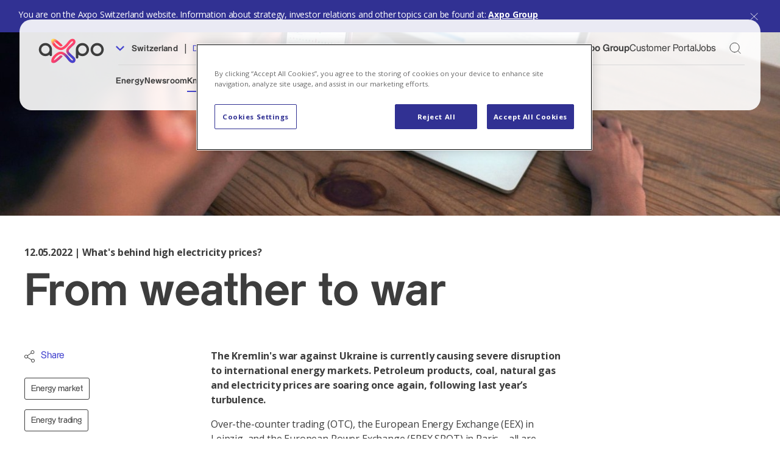

--- FILE ---
content_type: text/html;charset=utf-8
request_url: https://www.axpo.com/ch/en/knowledge/magazine/energy-market/from-weather-to-war.html
body_size: 42202
content:

<!DOCTYPE HTML>
<html lang="en-ch">
<head>
    <meta charset="UTF-8"/>
    <title>From weather to war | Axpo</title>
    <meta name="viewport" content="width=device-width, initial-scale=1, viewport-fit=cover"/>
    <meta name="robots" content="index,follow"/>
    
    
    <meta name="facebook-domain-verification" content="z25bf7il9ecwf94atqai8zm4g0zvfq"/>
    <!-- Primary Meta Tags -->
    <meta name="keywords" content="Energy trading,International business"/>
    <meta name="title" content="From weather to war"/>
    <meta name="description" content="What&#39;s behind high electricity prices?"/>
    <meta name="image" content="https://www.axpo.com/content/dam/axpo19/master/images-master/magazine/2205_Strompreis_EDO.jpg.stories.82.1280.jpeg"/>
    <!-- Open Graph / Facebook -->
    <meta property="og:type" content="website"/>
    <meta property="og:title" content="From weather to war"/>
    <meta property="og:url" content="https://www.axpo.com/ch/en/knowledge/magazine/energy-market/from-weather-to-war.html"/>
    <meta property="og:description" content="What&#39;s behind high electricity prices?"/>
    <meta property="og:image" content="https://www.axpo.com/content/dam/axpo19/master/images-master/magazine/2205_Strompreis_EDO.jpg.stories.82.1280.jpeg"/>
    <!-- Twitter -->
    <meta property="twitter:card" content="summary_large_image"/>
    <meta property="twitter:title" content="From weather to war"/>
    <meta property="twitter:url" content="https://www.axpo.com/ch/en/knowledge/magazine/energy-market/from-weather-to-war.html"/>
    <meta property="twitter:description" content="What&#39;s behind high electricity prices?"/>
    <meta name="twitter:image" content="https://www.axpo.com/content/dam/axpo19/master/images-master/magazine/2205_Strompreis_EDO.jpg.stories.82.1280.jpeg"/>
    <meta name="template" content="magazine-article-page"/>

    <script defer="defer" type="text/javascript" src="/.rum/@adobe/helix-rum-js@%5E2/dist/rum-standalone.js"></script>
<script>
        window.dataLayer = window.dataLayer || [];
    </script>

    <script>
        function gtag() {
            dataLayer.push(arguments);
        }
        gtag("consent", "default", {
            ad_storage: "denied",
            ad_user_data: 'denied',
            ad_personalization: 'denied',
            analytics_storage: "denied",
            functionality_storage: "denied",
            personalization_storage: "denied",
            security_storage: "granted",
            wait_for_update: 500,
        });
        gtag("set", "ads_data_redaction", true);
    </script>
    <script>
        window.dataLayer.push(
          {"pageType":"Knowledge | Axpo","category":"Magazine","subcategory":"Energy market","language":"EN","country":"Switzerland","articleDate":"12/05/2022","articleCategory":"Energy market | Energy tradingInternational business","isInternal":"false"}
        );
    </script>


    
        <script>
        (function(w,d,s,l,i){w[l]=w[l]||[];w[l].push({'gtm.start':
new Date().getTime(),event:'gtm.js'});var f=d.getElementsByTagName(s)[0],
j=d.createElement(s),dl=l!='dataLayer'?'&l='+l:'';j.async=true;j.src=
'https://www.googletagmanager.com/gtm.js?id='+i+dl;f.parentNode.insertBefore(j,f);
})(window,document,'script','dataLayer',"GTM-PR895GD");
        </script>

    

    
        <script src="https://cdn.cookielaw.org/scripttemplates/otSDKStub.js" type="text/javascript" charset="UTF-8" data-domain-script="6977e798-5ee1-4b50-8ca9-084ef5822b00"></script>
        <script type="text/javascript">
            function OptanonWrapper() { }
        </script>
    

    

    

    

	<link href="/etc.clientlibs/axpo19/clientlibs/clientlib-base/resources/fonts/c78eb7af-a1c8-4892-974b-52379646fef4.woff2" rel="preload" as="font" type="font/woff2" crossorigin/>
	<link href="/etc.clientlibs/axpo19/clientlibs/clientlib-base/resources/fonts/b290e775-e0f9-4980-914b-a4c32a5e3e36.woff2" rel="preload" as="font" type="font/woff2" crossorigin/>



    
<link rel="stylesheet" href="/etc.clientlibs/axpo19/clientlibs/clientlib-base.lc-e0bee0dc83d1d7f8c228e939aef824b8-lc.css" type="text/css">





    
<link rel="stylesheet" href="/etc.clientlibs/axpo19/clientlibs/clientlib-site.lc-e9ca7dd1cf623e6cf4af83d794a0f4ce-lc.css" type="text/css">






    
    
    

    

    
    
    

    <link rel="icon" type="image/x-icon" href="/etc.clientlibs/axpo19/clientlibs/clientlib-base/resources/img/favicon.ico"/>
    <link rel="icon" href="/etc.clientlibs/axpo19/clientlibs/clientlib-base/resources/img/favicon-svg.svg" type="image/svg+xml"/>

    
</head>
<body class="magazinearticle page page page--stage-noImage   body--level-4 " data-axpo-tracking-setup='{"remoteData": "/ch/en/knowledge/magazine/energy-market/from-weather-to-war/_jcr_content.internal.json"}'>








<script type="text/javascript">
    axpoPageName = "content:axpo19:ch:en:knowledge:magazine:energy-market:from-weather-to-war";
    GTM = "GTM-PR895GD"
</script>


    
        
            <!-- Google Tag Manager (noscript) -->
            <noscript>
                <iframe src="https://www.googletagmanager.com/ns.html?id=GTM-PR895GD" height="0" width="0" style="display:none;visibility:hidden"></iframe>
            </noscript>
            <!-- End Google Tag Manager (noscript) -->
        
    

<div class="cmp-country-switch" style="display: none">
    <div class="cmp-country-switch__content">
        <div class="cmp-country-switch__text">You are on the Axpo Switzerland website. Information about strategy, investor relations and other topics can be found at:</div>
        <div class="cmp-country-switch__link">
            <a href="/group/en.html" class="cmp-country-switch__link-text">Axpo Group</a>
        </div>
    </div>
    <button class="cmp-country-switch__button-close">
        <svg xmlns="http://www.w3.org/2000/svg" viewBox="0 0 20 19">
            <path d="M.83.82c.2-.2.51-.2.7 0l8.42 8.16L18.37.81a.5.5 0 1 1 .7.72l-8.4 8.15 8.4 8.15a.5.5 0 1 1-.7.72l-8.42-8.17-8.41 8.17a.5.5 0 1 1-.7-.72l8.4-8.15-8.4-8.15a.5.5 0 0 1 0-.7Z"/>
        </svg>
    </button>
</div>


<div id="app">
    
    <div is="PageHeaderV2" inline-template data-config='{"navigationApi":"/ch/en/knowledge/magazine/energy-market/from-weather-to-war/_jcr_content.navigation-v2.json", "countriesApi":"/ch/en/knowledge/magazine/energy-market/from-weather-to-war/_jcr_content.countries-v2.json", "currentPath":"/ch/en/knowledge/magazine/energy-market/from-weather-to-war.html"}'>
    <div>
        <header v-if="!isMobile" class="page-header-v2" :class="{
                  'page-header-v2--backdrop': selectedLinksGroup,
                  'page-header-v2--is-sticky': isSticky,
                  'page-header-v2--is-animating-sticky': isAnimatingSticky,
                  'page-header-v2--is-closing': isClosing,
                }" :style="{ opacity: isSticky ? 1 : floatingHeaderFadeAlpha }" @animationend="handleAnimationEnd" ref="header">
            <div class="on-screen-marker"></div>
            <div class="page-header-v2__container container">
                <div class="row g-0">
                    <div class="col-auto">
                        <a href="/ch/en.html" title="Home | Axpo Switzerland">
                           <object id="svgObj" type="image/svg+xml" class="page-header-v2__logo" data="/bin/logo-svg"></object>
                        </a>
                    </div>
                    <div class="col">
                        <div class="row">
                            <section class="col page-header-v2__lang-select" :class="{
                            'col-auto': isSticky
                          }">
                                <button class="page-header-v2__button" @click="toggleSelectedLinkGroup('langLinks')">
                                    <span class="page-header-v2__lang-chevron" :class="{
                                        'page-header-v2__lang-chevron--flipped': selectedLinksGroup === 'langLinks'
                                      }">
                                      <svg viewBox="0 0 12 8" xmlns="http://www.w3.org/2000/svg">
                                        <path d="M10.59 0.295078L6 4.87508L1.41 0.295078L-2.62268e-07 1.70508L6 7.70508L12 1.70508L10.59 0.295078Z"/>
                                      </svg>

                                    </span>
                                    Switzerland
                                </button>
                                <span class="page-header-v2__separator page-header-v2__separator--switcher">|</span>
                                <span class="page-header-v2__lang-inline">
                                    
                                        <a class="page-header-v2__lang-link " href="/ch/de/wissen/magazin/energiemarkt/vom-wetter-bis-zu-krieg.html" data-axpo-tracking-navigation="Language - DE">
                                            DE
                                        </a>
                                    
                                        <a class="page-header-v2__lang-link page-header-v2__lang-link--active" href="/ch/en/knowledge/magazine/energy-market/from-weather-to-war.html" data-axpo-tracking-navigation="Language - EN">
                                            EN
                                        </a>
                                    
                                </span>
                            </section>
                            <section class="col d-flex justify-content-end align-items-center page-header-v2__meta-links" :class="{'d-none': isSticky}">
                                <a class="page-header-v2__link page-header-v2__link-group" href="https://www.axpo.com/group/en.html">
                                    <span class="icon__arrow-icon-wrapper page-header-v2__link-group--icon">
                                        <svg xmlns="http://www.w3.org/2000/svg" viewBox="0 0 62 12" class="icon icon--arrow">
                                          <path d="M0 6.75h27.1l-4.25 4.2L23.92 12 30 6l-6.08-6-1.07 1.06 4.24 4.19H0v1.5ZM32 6.75h27.1l-4.25 4.2L55.92 12 62 6l-6.08-6-1.07 1.06 4.24 4.19H32v1.5Z"/>
                                        </svg>
                                      </span>
                                    Axpo Group
                                </a>

                                
                                    
                                        <a class="page-header-v2__link" href="https://portal.axpo.com/">
                                            Customer Portal
                                        </a>
                                    
                                        <a class="page-header-v2__link" href="https://careers.axpo.com/">
                                            Jobs
                                        </a>
                                    
                                
                                <button ref="searchToggle" type="button" class="page-header-v2__search-button" :class="{ 'page-header-v2__search-button--active': showSearch }" @click="toggleSearch">
                                    Toggle Search Form
                                </button>
                                
                            </section>
                            <div class="col-12 page-header-v2__separator" :class="{
                            'd-none': isSticky
                          }">
                                <hr class="page-header-v2__hairline"/>
                            </div>
                            <section class="d-flex page-header-v2__link-group-buttons col" :class="{
                            'd-none': selectedLinksGroup === 'langLinks',
                            'col-11': !isSticky
                          }">
                                
                                    <button class="page-header-v2__button" data-axpo-tracking-navigation="Energy" :class="{
                              'page-header-v2__button--active': selectedLinksGroup === 'Energy'
                            }" @click="setSelectedLinksGroup('Energy')">
                                        Energy
                                    </button>
                                
                                    <button class="page-header-v2__button" data-axpo-tracking-navigation="Newsroom" :class="{
                              'page-header-v2__button--active': selectedLinksGroup === 'Newsroom'
                            }" @click="setSelectedLinksGroup('Newsroom')">
                                        Newsroom
                                    </button>
                                
                                    <button data-active-link-group="Knowledge" class="page-header-v2__button" data-axpo-tracking-navigation="Knowledge" :class="{
                              'page-header-v2__button--active': selectedLinksGroup === 'Knowledge'
                            }" @click="setSelectedLinksGroup('Knowledge')">
                                        Knowledge
                                    </button>
                                
                                    <button class="page-header-v2__button" data-axpo-tracking-navigation="People &amp; Careers" :class="{
                              'page-header-v2__button--active': selectedLinksGroup === 'People &amp; Careers'
                            }" @click="setSelectedLinksGroup('People &amp; Careers')">
                                        People &amp; Careers
                                    </button>
                                
                                    <button class="page-header-v2__button" data-axpo-tracking-navigation="Experience Axpo" :class="{
                              'page-header-v2__button--active': selectedLinksGroup === 'Experience Axpo'
                            }" @click="setSelectedLinksGroup('Experience Axpo')">
                                        Experience Axpo
                                    </button>
                                
                                    <button class="page-header-v2__button" data-axpo-tracking-navigation="About Us" :class="{
                              'page-header-v2__button--active': selectedLinksGroup === 'About Us'
                            }" @click="setSelectedLinksGroup('About Us')">
                                        About Us
                                    </button>
                                
                            </section>
                            <div class="col d-flex justify-content-end page-header-v2__button--close-container" :class="{
                            'd-none': !selectedLinksGroup,
                            'col-12': isSticky
                          }">
                                <button class="page-header-v2__button page-header-v2__button--close" @click="removeSelectedLinksGroup()" data-axpo-tracking-navigation="Close">
                                    <span>Close</span>
                                    <svg xmlns="http://www.w3.org/2000/svg" viewBox="0 0 20 19">
                                        <path d="M.83.82c.2-.2.51-.2.7 0l8.42 8.16L18.37.81a.5.5 0 1 1 .7.72l-8.4 8.15 8.4 8.15a.5.5 0 1 1-.7.72l-8.42-8.17-8.41 8.17a.5.5 0 1 1-.7-.72l8.4-8.15-8.4-8.15a.5.5 0 0 1 0-.7Z"/>
                                    </svg>
                                </button>
                            </div>
                        </div>
                        <template v-if="countries && selectedLinksGroup === 'langLinks'">
                            <header-lang-link-list :countries="countries"/>
                        </template>
                        
                            <section class="row page-header-v2__links-group g-5" :class="{
                              'page-header-v2__links-group--open': selectedLinksGroup === 'Energy'
                            }">
                                <div class="col-quintuple row">
                                    
                                        
                                            <div class="col-single">
                                                <a class="header-main-link mb-24" href="/ch/en/energy/generation-and-distribution.html" data-axpo-tracking-navigation="Generation &amp; Distribution">
                                                    <div class="header-main-link__title">Generation &amp; Distribution</div>
                                                    <p class="header-main-link__description">We guarantee security of supply with our production and our electricity grid.</p>
                                                    <div class="header-main-link__arrow">
                                                        <svg xmlns="http://www.w3.org/2000/svg" viewBox="0 0 62 12">
                                                            <path d="M0 6.75h27.1l-4.25 4.2L23.92 12 30 6l-6.08-6-1.07 1.06 4.24 4.19H0v1.5ZM32 6.75h27.1l-4.25 4.2L55.92 12 62 6l-6.08-6-1.07 1.06 4.24 4.19H32v1.5Z"/>
                                                        </svg>
                                                    </div>
                                                </a>
                                                <ul class="header-link-list">
                                                    
                                                        <li class="header-link-list__item ">
                                                            <a href="/ch/en/energy/generation-and-distribution/wasserkraft.html" class="header-link-list__link" data-axpo-tracking-navigation="Hydropower">
                                                                <div class="header-link-list__link-text">
                                                                    Hydropower
                                                                </div>
                                                                <div class="header-link-list__link-icon">
                                                                    <svg xmlns="http://www.w3.org/2000/svg" viewBox="0 0 6 10">
                                                                        <path d="M.66.3a.5.5 0 0 1 .7.03l4 4.26a.5.5 0 0 1 0 .68l-4 4.3a.5.5 0 0 1-.73-.68l3.69-3.96L.64 1.01a.5.5 0 0 1 .02-.7Z"/>
                                                                    </svg>
                                                                </div>
                                                            </a>
                                                        </li>
                                                    
                                                        <li class="header-link-list__item ">
                                                            <a href="/ch/en/energy/generation-and-distribution/nuclear-power.html" class="header-link-list__link" data-axpo-tracking-navigation="Nuclear Power">
                                                                <div class="header-link-list__link-text">
                                                                    Nuclear Power
                                                                </div>
                                                                <div class="header-link-list__link-icon">
                                                                    <svg xmlns="http://www.w3.org/2000/svg" viewBox="0 0 6 10">
                                                                        <path d="M.66.3a.5.5 0 0 1 .7.03l4 4.26a.5.5 0 0 1 0 .68l-4 4.3a.5.5 0 0 1-.73-.68l3.69-3.96L.64 1.01a.5.5 0 0 1 .02-.7Z"/>
                                                                    </svg>
                                                                </div>
                                                            </a>
                                                        </li>
                                                    
                                                        <li class="header-link-list__item ">
                                                            <a href="/ch/en/energy/generation-and-distribution/solar-power.html" class="header-link-list__link" data-axpo-tracking-navigation="Solar Power">
                                                                <div class="header-link-list__link-text">
                                                                    Solar Power
                                                                </div>
                                                                <div class="header-link-list__link-icon">
                                                                    <svg xmlns="http://www.w3.org/2000/svg" viewBox="0 0 6 10">
                                                                        <path d="M.66.3a.5.5 0 0 1 .7.03l4 4.26a.5.5 0 0 1 0 .68l-4 4.3a.5.5 0 0 1-.73-.68l3.69-3.96L.64 1.01a.5.5 0 0 1 .02-.7Z"/>
                                                                    </svg>
                                                                </div>
                                                            </a>
                                                        </li>
                                                    
                                                        <li class="header-link-list__item ">
                                                            <a href="/ch/en/energy/generation-and-distribution/wind-power.html" class="header-link-list__link" data-axpo-tracking-navigation="Wind Power">
                                                                <div class="header-link-list__link-text">
                                                                    Wind Power
                                                                </div>
                                                                <div class="header-link-list__link-icon">
                                                                    <svg xmlns="http://www.w3.org/2000/svg" viewBox="0 0 6 10">
                                                                        <path d="M.66.3a.5.5 0 0 1 .7.03l4 4.26a.5.5 0 0 1 0 .68l-4 4.3a.5.5 0 0 1-.73-.68l3.69-3.96L.64 1.01a.5.5 0 0 1 .02-.7Z"/>
                                                                    </svg>
                                                                </div>
                                                            </a>
                                                        </li>
                                                    
                                                        <li class="header-link-list__item ">
                                                            <a href="/ch/en/energy/generation-and-distribution/biomass-and-wood-energy.html" class="header-link-list__link" data-axpo-tracking-navigation="Biomass &amp; Wood Energy">
                                                                <div class="header-link-list__link-text">
                                                                    Biomass &amp; Wood Energy
                                                                </div>
                                                                <div class="header-link-list__link-icon">
                                                                    <svg xmlns="http://www.w3.org/2000/svg" viewBox="0 0 6 10">
                                                                        <path d="M.66.3a.5.5 0 0 1 .7.03l4 4.26a.5.5 0 0 1 0 .68l-4 4.3a.5.5 0 0 1-.73-.68l3.69-3.96L.64 1.01a.5.5 0 0 1 .02-.7Z"/>
                                                                    </svg>
                                                                </div>
                                                            </a>
                                                        </li>
                                                    
                                                        <li class="header-link-list__item ">
                                                            <a href="/ch/en/energy/generation-and-distribution/geothermal.html" class="header-link-list__link" data-axpo-tracking-navigation="Geothermal">
                                                                <div class="header-link-list__link-text">
                                                                    Geothermal
                                                                </div>
                                                                <div class="header-link-list__link-icon">
                                                                    <svg xmlns="http://www.w3.org/2000/svg" viewBox="0 0 6 10">
                                                                        <path d="M.66.3a.5.5 0 0 1 .7.03l4 4.26a.5.5 0 0 1 0 .68l-4 4.3a.5.5 0 0 1-.73-.68l3.69-3.96L.64 1.01a.5.5 0 0 1 .02-.7Z"/>
                                                                    </svg>
                                                                </div>
                                                            </a>
                                                        </li>
                                                    
                                                        <li class="header-link-list__item ">
                                                            <a href="/ch/en/energy/generation-and-distribution/grid-and-grid-services.html" class="header-link-list__link" data-axpo-tracking-navigation="Grid &amp; Grid Services">
                                                                <div class="header-link-list__link-text">
                                                                    Grid &amp; Grid Services
                                                                </div>
                                                                <div class="header-link-list__link-icon">
                                                                    <svg xmlns="http://www.w3.org/2000/svg" viewBox="0 0 6 10">
                                                                        <path d="M.66.3a.5.5 0 0 1 .7.03l4 4.26a.5.5 0 0 1 0 .68l-4 4.3a.5.5 0 0 1-.73-.68l3.69-3.96L.64 1.01a.5.5 0 0 1 .02-.7Z"/>
                                                                    </svg>
                                                                </div>
                                                            </a>
                                                        </li>
                                                    
                                                        <li class="header-link-list__item ">
                                                            <a href="/ch/en/energy/generation-and-distribution/batteries.html" class="header-link-list__link" data-axpo-tracking-navigation="Batteries">
                                                                <div class="header-link-list__link-text">
                                                                    Batteries
                                                                </div>
                                                                <div class="header-link-list__link-icon">
                                                                    <svg xmlns="http://www.w3.org/2000/svg" viewBox="0 0 6 10">
                                                                        <path d="M.66.3a.5.5 0 0 1 .7.03l4 4.26a.5.5 0 0 1 0 .68l-4 4.3a.5.5 0 0 1-.73-.68l3.69-3.96L.64 1.01a.5.5 0 0 1 .02-.7Z"/>
                                                                    </svg>
                                                                </div>
                                                            </a>
                                                        </li>
                                                    
                                                        <li class="header-link-list__item ">
                                                            <a href="/ch/en/energy/generation-and-distribution/hydrogen.html" class="header-link-list__link" data-axpo-tracking-navigation="Hydrogen">
                                                                <div class="header-link-list__link-text">
                                                                    Hydrogen
                                                                </div>
                                                                <div class="header-link-list__link-icon">
                                                                    <svg xmlns="http://www.w3.org/2000/svg" viewBox="0 0 6 10">
                                                                        <path d="M.66.3a.5.5 0 0 1 .7.03l4 4.26a.5.5 0 0 1 0 .68l-4 4.3a.5.5 0 0 1-.73-.68l3.69-3.96L.64 1.01a.5.5 0 0 1 .02-.7Z"/>
                                                                    </svg>
                                                                </div>
                                                            </a>
                                                        </li>
                                                    
                                                        <li class="header-link-list__item ">
                                                            <a href="/ch/en/energy/generation-and-distribution/reserve-power-plant.html" class="header-link-list__link" data-axpo-tracking-navigation="Biodiesel &amp; eMethanol">
                                                                <div class="header-link-list__link-text">
                                                                    Biodiesel &amp; eMethanol
                                                                </div>
                                                                <div class="header-link-list__link-icon">
                                                                    <svg xmlns="http://www.w3.org/2000/svg" viewBox="0 0 6 10">
                                                                        <path d="M.66.3a.5.5 0 0 1 .7.03l4 4.26a.5.5 0 0 1 0 .68l-4 4.3a.5.5 0 0 1-.73-.68l3.69-3.96L.64 1.01a.5.5 0 0 1 .02-.7Z"/>
                                                                    </svg>
                                                                </div>
                                                            </a>
                                                        </li>
                                                    
                                                </ul>
                                            </div>
                                        
                                            <div class="col-single">
                                                <a class="header-main-link mb-24" href="/ch/en/energy/energy-solutions.html" data-axpo-tracking-navigation="Energy Solutions">
                                                    <div class="header-main-link__title">Energy Solutions</div>
                                                    <p class="header-main-link__description">We offer standard energy products as well as energy solutions, certificates and services that are tailored to the needs of our customers.</p>
                                                    <div class="header-main-link__arrow">
                                                        <svg xmlns="http://www.w3.org/2000/svg" viewBox="0 0 62 12">
                                                            <path d="M0 6.75h27.1l-4.25 4.2L23.92 12 30 6l-6.08-6-1.07 1.06 4.24 4.19H0v1.5ZM32 6.75h27.1l-4.25 4.2L55.92 12 62 6l-6.08-6-1.07 1.06 4.24 4.19H32v1.5Z"/>
                                                        </svg>
                                                    </div>
                                                </a>
                                                <ul class="header-link-list">
                                                    
                                                        <li class="header-link-list__item ">
                                                            <a href="/ch/en/energy/energy-solutions/power.html" class="header-link-list__link" data-axpo-tracking-navigation="Power">
                                                                <div class="header-link-list__link-text">
                                                                    Power
                                                                </div>
                                                                <div class="header-link-list__link-icon">
                                                                    <svg xmlns="http://www.w3.org/2000/svg" viewBox="0 0 6 10">
                                                                        <path d="M.66.3a.5.5 0 0 1 .7.03l4 4.26a.5.5 0 0 1 0 .68l-4 4.3a.5.5 0 0 1-.73-.68l3.69-3.96L.64 1.01a.5.5 0 0 1 .02-.7Z"/>
                                                                    </svg>
                                                                </div>
                                                            </a>
                                                        </li>
                                                    
                                                        <li class="header-link-list__item ">
                                                            <a href="/ch/en/energy/energy-solutions/natural-gas.html" class="header-link-list__link" data-axpo-tracking-navigation="Natural Gas">
                                                                <div class="header-link-list__link-text">
                                                                    Natural Gas
                                                                </div>
                                                                <div class="header-link-list__link-icon">
                                                                    <svg xmlns="http://www.w3.org/2000/svg" viewBox="0 0 6 10">
                                                                        <path d="M.66.3a.5.5 0 0 1 .7.03l4 4.26a.5.5 0 0 1 0 .68l-4 4.3a.5.5 0 0 1-.73-.68l3.69-3.96L.64 1.01a.5.5 0 0 1 .02-.7Z"/>
                                                                    </svg>
                                                                </div>
                                                            </a>
                                                        </li>
                                                    
                                                        <li class="header-link-list__item ">
                                                            <a href="/ch/en/energy/energy-solutions/solutions-renewables.html" class="header-link-list__link" data-axpo-tracking-navigation="Renewables">
                                                                <div class="header-link-list__link-text">
                                                                    Renewables
                                                                </div>
                                                                <div class="header-link-list__link-icon">
                                                                    <svg xmlns="http://www.w3.org/2000/svg" viewBox="0 0 6 10">
                                                                        <path d="M.66.3a.5.5 0 0 1 .7.03l4 4.26a.5.5 0 0 1 0 .68l-4 4.3a.5.5 0 0 1-.73-.68l3.69-3.96L.64 1.01a.5.5 0 0 1 .02-.7Z"/>
                                                                    </svg>
                                                                </div>
                                                            </a>
                                                        </li>
                                                    
                                                        <li class="header-link-list__item ">
                                                            <a href="/ch/en/energy/energy-solutions/other.html" class="header-link-list__link" data-axpo-tracking-navigation="Other">
                                                                <div class="header-link-list__link-text">
                                                                    Other
                                                                </div>
                                                                <div class="header-link-list__link-icon">
                                                                    <svg xmlns="http://www.w3.org/2000/svg" viewBox="0 0 6 10">
                                                                        <path d="M.66.3a.5.5 0 0 1 .7.03l4 4.26a.5.5 0 0 1 0 .68l-4 4.3a.5.5 0 0 1-.73-.68l3.69-3.96L.64 1.01a.5.5 0 0 1 .02-.7Z"/>
                                                                    </svg>
                                                                </div>
                                                            </a>
                                                        </li>
                                                    
                                                        <li class="header-link-list__item ">
                                                            <a href="/ch/en/energy/energy-solutions/services.html" class="header-link-list__link" data-axpo-tracking-navigation="Services">
                                                                <div class="header-link-list__link-text">
                                                                    Services
                                                                </div>
                                                                <div class="header-link-list__link-icon">
                                                                    <svg xmlns="http://www.w3.org/2000/svg" viewBox="0 0 6 10">
                                                                        <path d="M.66.3a.5.5 0 0 1 .7.03l4 4.26a.5.5 0 0 1 0 .68l-4 4.3a.5.5 0 0 1-.73-.68l3.69-3.96L.64 1.01a.5.5 0 0 1 .02-.7Z"/>
                                                                    </svg>
                                                                </div>
                                                            </a>
                                                        </li>
                                                    
                                                </ul>
                                            </div>
                                        
                                            <div class="col-single">
                                                <a class="header-main-link mb-24" href="/ch/en/energy/digital-solutions.html" data-axpo-tracking-navigation="Digital Solutions">
                                                    <div class="header-main-link__title">Digital Solutions</div>
                                                    <p class="header-main-link__description">Our digital solutions include services in the areas of hydropower plants, grids and cybersecurity.</p>
                                                    <div class="header-main-link__arrow">
                                                        <svg xmlns="http://www.w3.org/2000/svg" viewBox="0 0 62 12">
                                                            <path d="M0 6.75h27.1l-4.25 4.2L23.92 12 30 6l-6.08-6-1.07 1.06 4.24 4.19H0v1.5ZM32 6.75h27.1l-4.25 4.2L55.92 12 62 6l-6.08-6-1.07 1.06 4.24 4.19H32v1.5Z"/>
                                                        </svg>
                                                    </div>
                                                </a>
                                                <ul class="header-link-list">
                                                    
                                                        <li class="header-link-list__item ">
                                                            <a href="/ch/en/energy/digital-solutions/digitale-wasserkraftwerke.html" class="header-link-list__link" data-axpo-tracking-navigation="Digital Hydropower Plants">
                                                                <div class="header-link-list__link-text">
                                                                    Digital Hydropower Plants
                                                                </div>
                                                                <div class="header-link-list__link-icon">
                                                                    <svg xmlns="http://www.w3.org/2000/svg" viewBox="0 0 6 10">
                                                                        <path d="M.66.3a.5.5 0 0 1 .7.03l4 4.26a.5.5 0 0 1 0 .68l-4 4.3a.5.5 0 0 1-.73-.68l3.69-3.96L.64 1.01a.5.5 0 0 1 .02-.7Z"/>
                                                                    </svg>
                                                                </div>
                                                            </a>
                                                        </li>
                                                    
                                                        <li class="header-link-list__item ">
                                                            <a href="/ch/en/energy/digital-solutions/cyber-security-connectivity.html" class="header-link-list__link" data-axpo-tracking-navigation="Cyber Security &amp; Connectivity Solutions">
                                                                <div class="header-link-list__link-text">
                                                                    Cyber Security &amp; Connectivity Solutions
                                                                </div>
                                                                <div class="header-link-list__link-icon">
                                                                    <svg xmlns="http://www.w3.org/2000/svg" viewBox="0 0 6 10">
                                                                        <path d="M.66.3a.5.5 0 0 1 .7.03l4 4.26a.5.5 0 0 1 0 .68l-4 4.3a.5.5 0 0 1-.73-.68l3.69-3.96L.64 1.01a.5.5 0 0 1 .02-.7Z"/>
                                                                    </svg>
                                                                </div>
                                                            </a>
                                                        </li>
                                                    
                                                        <li class="header-link-list__item ">
                                                            <a href="/ch/en/energy/digital-solutions/digital-solutions-grid.html" class="header-link-list__link" data-axpo-tracking-navigation="Digital Grid Solutions">
                                                                <div class="header-link-list__link-text">
                                                                    Digital Grid Solutions
                                                                </div>
                                                                <div class="header-link-list__link-icon">
                                                                    <svg xmlns="http://www.w3.org/2000/svg" viewBox="0 0 6 10">
                                                                        <path d="M.66.3a.5.5 0 0 1 .7.03l4 4.26a.5.5 0 0 1 0 .68l-4 4.3a.5.5 0 0 1-.73-.68l3.69-3.96L.64 1.01a.5.5 0 0 1 .02-.7Z"/>
                                                                    </svg>
                                                                </div>
                                                            </a>
                                                        </li>
                                                    
                                                        <li class="header-link-list__item ">
                                                            <a href="/ch/en/energy/digital-solutions/digital-transformation-nuclear.html" class="header-link-list__link" data-axpo-tracking-navigation="Digital Nuclear Power Plants ">
                                                                <div class="header-link-list__link-text">
                                                                    Digital Nuclear Power Plants 
                                                                </div>
                                                                <div class="header-link-list__link-icon">
                                                                    <svg xmlns="http://www.w3.org/2000/svg" viewBox="0 0 6 10">
                                                                        <path d="M.66.3a.5.5 0 0 1 .7.03l4 4.26a.5.5 0 0 1 0 .68l-4 4.3a.5.5 0 0 1-.73-.68l3.69-3.96L.64 1.01a.5.5 0 0 1 .02-.7Z"/>
                                                                    </svg>
                                                                </div>
                                                            </a>
                                                        </li>
                                                    
                                                </ul>
                                            </div>
                                        
                                    
                                </div>
                                
                            </section>
                            
                            
                        
                            <section class="row page-header-v2__links-group g-5" :class="{
                              'page-header-v2__links-group--open': selectedLinksGroup === 'Newsroom'
                            }">
                                <div class="col-triple row">
                                    
                                        
                                            <div class="col-single">
                                                <a class="header-main-link mb-24" href="/ch/en/newsroom/media-releases.html" data-axpo-tracking-navigation="Media Releases">
                                                    <div class="header-main-link__title">Media Releases</div>
                                                    <p class="header-main-link__description">Find all media releases about our various business areas.</p>
                                                    <div class="header-main-link__arrow">
                                                        <svg xmlns="http://www.w3.org/2000/svg" viewBox="0 0 62 12">
                                                            <path d="M0 6.75h27.1l-4.25 4.2L23.92 12 30 6l-6.08-6-1.07 1.06 4.24 4.19H0v1.5ZM32 6.75h27.1l-4.25 4.2L55.92 12 62 6l-6.08-6-1.07 1.06 4.24 4.19H32v1.5Z"/>
                                                        </svg>
                                                    </div>
                                                </a>
                                                
                                            </div>
                                        
                                            <div class="col-single">
                                                <a class="header-main-link mb-24" href="/ch/en/newsroom/ad-hoc-announcements.html" data-axpo-tracking-navigation="Ad hoc announcements">
                                                    <div class="header-main-link__title">Ad hoc announcements</div>
                                                    <p class="header-main-link__description">Here you can find Axpo&#39;s Ad Hoc announcements, starting in 2021.</p>
                                                    <div class="header-main-link__arrow">
                                                        <svg xmlns="http://www.w3.org/2000/svg" viewBox="0 0 62 12">
                                                            <path d="M0 6.75h27.1l-4.25 4.2L23.92 12 30 6l-6.08-6-1.07 1.06 4.24 4.19H0v1.5ZM32 6.75h27.1l-4.25 4.2L55.92 12 62 6l-6.08-6-1.07 1.06 4.24 4.19H32v1.5Z"/>
                                                        </svg>
                                                    </div>
                                                </a>
                                                
                                            </div>
                                        
                                            <div class="col-single">
                                                <a class="header-main-link mb-24" href="/ch/en/newsroom/statements.html" data-axpo-tracking-navigation="Energy Policy">
                                                    <div class="header-main-link__title">Energy Policy</div>
                                                    <p class="header-main-link__description">This is how Axpo positions itself in energy policy issues - political positions, consultations, contacts with the political team (Public Affairs).</p>
                                                    <div class="header-main-link__arrow">
                                                        <svg xmlns="http://www.w3.org/2000/svg" viewBox="0 0 62 12">
                                                            <path d="M0 6.75h27.1l-4.25 4.2L23.92 12 30 6l-6.08-6-1.07 1.06 4.24 4.19H0v1.5ZM32 6.75h27.1l-4.25 4.2L55.92 12 62 6l-6.08-6-1.07 1.06 4.24 4.19H32v1.5Z"/>
                                                        </svg>
                                                    </div>
                                                </a>
                                                <ul class="header-link-list">
                                                    
                                                        <li class="header-link-list__item ">
                                                            <a href="/ch/en/newsroom/statements/contact-public-affairs.html" class="header-link-list__link" data-axpo-tracking-navigation="Contact Energy Policy">
                                                                <div class="header-link-list__link-text">
                                                                    Contact Energy Policy
                                                                </div>
                                                                <div class="header-link-list__link-icon">
                                                                    <svg xmlns="http://www.w3.org/2000/svg" viewBox="0 0 6 10">
                                                                        <path d="M.66.3a.5.5 0 0 1 .7.03l4 4.26a.5.5 0 0 1 0 .68l-4 4.3a.5.5 0 0 1-.73-.68l3.69-3.96L.64 1.01a.5.5 0 0 1 .02-.7Z"/>
                                                                    </svg>
                                                                </div>
                                                            </a>
                                                        </li>
                                                    
                                                </ul>
                                            </div>
                                        
                                            <div class="col-single">
                                                <a class="header-main-link mb-24" href="/ch/en/newsroom/media-contact.html" data-axpo-tracking-navigation="Media Contact">
                                                    <div class="header-main-link__title">Media Contact</div>
                                                    <p class="header-main-link__description">Hotline for media representatives: 0800 44 11 00 (CH), +41 56 200 41 10 (Int.)</p>
                                                    <div class="header-main-link__arrow">
                                                        <svg xmlns="http://www.w3.org/2000/svg" viewBox="0 0 62 12">
                                                            <path d="M0 6.75h27.1l-4.25 4.2L23.92 12 30 6l-6.08-6-1.07 1.06 4.24 4.19H0v1.5ZM32 6.75h27.1l-4.25 4.2L55.92 12 62 6l-6.08-6-1.07 1.06 4.24 4.19H32v1.5Z"/>
                                                        </svg>
                                                    </div>
                                                </a>
                                                
                                            </div>
                                        
                                    
                                </div>
                                
                                    <div class="col-double d-flex justify-content-center g-5">
                                    <div class="header-teaser">
                                        <img src="/content/dam/axpo19/master/images-master/magazine/23_1_Titelbild%20Versorgungssicherheit.jpg" loading="lazy" class="header-teaser__image"/>
                                        <div class="header-teaser__body">
                                            <div class="header-teaser__title">
                                                Security of supply: the Axpo top ten
                                            </div>
                                            <p class="header-teaser__text">
                                                Electricity from the socket, any time, anywhere. That’s how we’ve always known it. Keeping it that way requires a number of factors to come together – electricity supply is a complex overall system. 
                                            </p>
                                            <a class="header-main-link" href="/ch/en/knowledge/magazine/commitment/security-of-supply--the-axpo-top-ten.html" data-axpo-tracking-navigation="Security of supply: the Axpo top ten">
                                                <span class="header-main-link__text">Read more</span>
                                                <span class="header-main-link__arrow">
                                                    <svg xmlns="http://www.w3.org/2000/svg" viewBox="0 0 62 12">
                                                        <path d="M0 6.75h27.1l-4.25 4.2L23.92 12 30 6l-6.08-6-1.07 1.06 4.24 4.19H0v1.5ZM32 6.75h27.1l-4.25 4.2L55.92 12 62 6l-6.08-6-1.07 1.06 4.24 4.19H32v1.5Z"/>
                                                    </svg>

                                                </span>
                                            </a>
                                        </div>
                                    </div>
                                </div>
                                
                            </section>
                            
                            
                        
                            <section class="row page-header-v2__links-group g-5" :class="{
                              'page-header-v2__links-group--open': selectedLinksGroup === 'Knowledge'
                            }">
                                <div class="col-triple row">
                                    
                                        
                                            <div class="col-single">
                                                <a class="header-main-link mb-24" href="/ch/en/knowledge/magazine.html" data-active-link-sub-section="0" data-axpo-tracking-navigation="Magazine">
                                                    <div class="header-main-link__title">Magazine</div>
                                                    <p class="header-main-link__description">Explore our magazine for the latest news on energy, innovation, and sustainability.</p>
                                                    <div class="header-main-link__arrow">
                                                        <svg xmlns="http://www.w3.org/2000/svg" viewBox="0 0 62 12">
                                                            <path d="M0 6.75h27.1l-4.25 4.2L23.92 12 30 6l-6.08-6-1.07 1.06 4.24 4.19H0v1.5ZM32 6.75h27.1l-4.25 4.2L55.92 12 62 6l-6.08-6-1.07 1.06 4.24 4.19H32v1.5Z"/>
                                                        </svg>
                                                    </div>
                                                </a>
                                                <ul class="header-link-list">
                                                    
                                                        <li class="header-link-list__item ">
                                                            <a href="/ch/en/knowledge/magazine/our-authors.html" class="header-link-list__link" data-axpo-tracking-navigation="Our authors">
                                                                <div class="header-link-list__link-text">
                                                                    Our authors
                                                                </div>
                                                                <div class="header-link-list__link-icon">
                                                                    <svg xmlns="http://www.w3.org/2000/svg" viewBox="0 0 6 10">
                                                                        <path d="M.66.3a.5.5 0 0 1 .7.03l4 4.26a.5.5 0 0 1 0 .68l-4 4.3a.5.5 0 0 1-.73-.68l3.69-3.96L.64 1.01a.5.5 0 0 1 .02-.7Z"/>
                                                                    </svg>
                                                                </div>
                                                            </a>
                                                        </li>
                                                    
                                                </ul>
                                            </div>
                                        
                                            <div class="col-single">
                                                <a class="header-main-link mb-24" href="/ch/en/knowledge/strommarkt-schweiz.html" data-axpo-tracking-navigation="Power market Switzerland">
                                                    <div class="header-main-link__title">Power market Switzerland</div>
                                                    <p class="header-main-link__description">The most important facts about the Swiss electricity market, Axpo&#39;s activities in Switzerland and internationally in brief - facts and figures.</p>
                                                    <div class="header-main-link__arrow">
                                                        <svg xmlns="http://www.w3.org/2000/svg" viewBox="0 0 62 12">
                                                            <path d="M0 6.75h27.1l-4.25 4.2L23.92 12 30 6l-6.08-6-1.07 1.06 4.24 4.19H0v1.5ZM32 6.75h27.1l-4.25 4.2L55.92 12 62 6l-6.08-6-1.07 1.06 4.24 4.19H32v1.5Z"/>
                                                        </svg>
                                                    </div>
                                                </a>
                                                
                                            </div>
                                        
                                            <div class="col-single">
                                                <a class="header-main-link mb-24" href="/ch/en/knowledge/powerswitcher.html" data-axpo-tracking-navigation="Power Switcher ">
                                                    <div class="header-main-link__title">Power Switcher </div>
                                                    <p class="header-main-link__description">Mix your power: How would you play a role in Switzerland&#39;s security of supply?</p>
                                                    <div class="header-main-link__arrow">
                                                        <svg xmlns="http://www.w3.org/2000/svg" viewBox="0 0 62 12">
                                                            <path d="M0 6.75h27.1l-4.25 4.2L23.92 12 30 6l-6.08-6-1.07 1.06 4.24 4.19H0v1.5ZM32 6.75h27.1l-4.25 4.2L55.92 12 62 6l-6.08-6-1.07 1.06 4.24 4.19H32v1.5Z"/>
                                                        </svg>
                                                    </div>
                                                </a>
                                                
                                            </div>
                                        
                                    
                                </div>
                                
                                    <div class="col-double d-flex justify-content-center g-5">
                                    <div class="header-teaser">
                                        <img src="/content/dam/axpo19/master/images-master/magazine/Axpo-Power-Engineering-Conference-corporate-event-previews-lr-2.jpg" alt="EPC2023 Kurtheater Baden" loading="lazy" class="header-teaser__image"/>
                                        <div class="header-teaser__body">
                                            <div class="header-teaser__title">
                                                Engineering Power Conference
                                            </div>
                                            <p class="header-teaser__text">
                                                Every year, the Engineering Power Conference at the Axpo Group headquarters in Baden brings several hundred people from the Axpo universe together and focuses on the diversity of the art of engineering.
                                            </p>
                                            <a class="header-main-link" href="/group/en/people-and-careers/working-at-axpo/engineering-power-conference.html" data-axpo-tracking-navigation="Engineering Power Conference">
                                                <span class="header-main-link__text">Read more</span>
                                                <span class="header-main-link__arrow">
                                                    <svg xmlns="http://www.w3.org/2000/svg" viewBox="0 0 62 12">
                                                        <path d="M0 6.75h27.1l-4.25 4.2L23.92 12 30 6l-6.08-6-1.07 1.06 4.24 4.19H0v1.5ZM32 6.75h27.1l-4.25 4.2L55.92 12 62 6l-6.08-6-1.07 1.06 4.24 4.19H32v1.5Z"/>
                                                    </svg>

                                                </span>
                                            </a>
                                        </div>
                                    </div>
                                </div>
                                
                            </section>
                            
                            
                        
                            <section class="row page-header-v2__links-group g-5" :class="{
                              'page-header-v2__links-group--open': selectedLinksGroup === 'People &amp; Careers'
                            }">
                                <div class="col-quintuple row">
                                    
                                        
                                            <div class="col-single">
                                                <a class="header-main-link mb-24" href="/ch/en/people-and-careers/working-at-axpo-switzerland.html" data-axpo-tracking-navigation="Working at Axpo Switzerland">
                                                    <div class="header-main-link__title">Working at Axpo Switzerland</div>
                                                    <p class="header-main-link__description">Make a contribution to a sustainable future in Switzerland.</p>
                                                    <div class="header-main-link__arrow">
                                                        <svg xmlns="http://www.w3.org/2000/svg" viewBox="0 0 62 12">
                                                            <path d="M0 6.75h27.1l-4.25 4.2L23.92 12 30 6l-6.08-6-1.07 1.06 4.24 4.19H0v1.5ZM32 6.75h27.1l-4.25 4.2L55.92 12 62 6l-6.08-6-1.07 1.06 4.24 4.19H32v1.5Z"/>
                                                        </svg>
                                                    </div>
                                                </a>
                                                
                                            </div>
                                        
                                            <div class="col-single">
                                                <a class="header-main-link mb-24" href="/ch/en/people-and-careers/professionals.html" data-axpo-tracking-navigation="Professionals">
                                                    <div class="header-main-link__title">Professionals</div>
                                                    <p class="header-main-link__description">Choose your dream job from over 150 different job profiles and make the future your profession.</p>
                                                    <div class="header-main-link__arrow">
                                                        <svg xmlns="http://www.w3.org/2000/svg" viewBox="0 0 62 12">
                                                            <path d="M0 6.75h27.1l-4.25 4.2L23.92 12 30 6l-6.08-6-1.07 1.06 4.24 4.19H0v1.5ZM32 6.75h27.1l-4.25 4.2L55.92 12 62 6l-6.08-6-1.07 1.06 4.24 4.19H32v1.5Z"/>
                                                        </svg>
                                                    </div>
                                                </a>
                                                <ul class="header-link-list">
                                                    
                                                        <li class="header-link-list__item ">
                                                            <a href="/ch/en/people-and-careers/professionals/powerup.html" class="header-link-list__link" data-axpo-tracking-navigation="PowerUP - our career re-entry program">
                                                                <div class="header-link-list__link-text">
                                                                    PowerUP - our career re-entry program
                                                                </div>
                                                                <div class="header-link-list__link-icon">
                                                                    <svg xmlns="http://www.w3.org/2000/svg" viewBox="0 0 6 10">
                                                                        <path d="M.66.3a.5.5 0 0 1 .7.03l4 4.26a.5.5 0 0 1 0 .68l-4 4.3a.5.5 0 0 1-.73-.68l3.69-3.96L.64 1.01a.5.5 0 0 1 .02-.7Z"/>
                                                                    </svg>
                                                                </div>
                                                            </a>
                                                        </li>
                                                    
                                                </ul>
                                            </div>
                                        
                                            <div class="col-single">
                                                <a class="header-main-link mb-24" href="/ch/en/people-and-careers/students-and-graduates.html" data-axpo-tracking-navigation="Students &amp; Graduates">
                                                    <div class="header-main-link__title">Students &amp; Graduates</div>
                                                    <p class="header-main-link__description">Every great career started somewhere. Discover our entry opportunities.</p>
                                                    <div class="header-main-link__arrow">
                                                        <svg xmlns="http://www.w3.org/2000/svg" viewBox="0 0 62 12">
                                                            <path d="M0 6.75h27.1l-4.25 4.2L23.92 12 30 6l-6.08-6-1.07 1.06 4.24 4.19H0v1.5ZM32 6.75h27.1l-4.25 4.2L55.92 12 62 6l-6.08-6-1.07 1.06 4.24 4.19H32v1.5Z"/>
                                                        </svg>
                                                    </div>
                                                </a>
                                                
                                            </div>
                                        
                                            <div class="col-single">
                                                <a class="header-main-link mb-24" href="/ch/en/people-and-careers/apprentices.html" data-axpo-tracking-navigation="Apprentices">
                                                    <div class="header-main-link__title">Apprentices</div>
                                                    <p class="header-main-link__description">We promote Switzerland&#39;s most valuable energy source - Apprentices at Axpo are actively helping to shape the sustainable energy landscape of tomorrow.</p>
                                                    <div class="header-main-link__arrow">
                                                        <svg xmlns="http://www.w3.org/2000/svg" viewBox="0 0 62 12">
                                                            <path d="M0 6.75h27.1l-4.25 4.2L23.92 12 30 6l-6.08-6-1.07 1.06 4.24 4.19H0v1.5ZM32 6.75h27.1l-4.25 4.2L55.92 12 62 6l-6.08-6-1.07 1.06 4.24 4.19H32v1.5Z"/>
                                                        </svg>
                                                    </div>
                                                </a>
                                                
                                            </div>
                                        
                                    
                                </div>
                                
                            </section>
                            
                            <section class="row page-header-v2__flyout-teaser-group g-5" :class="{'page-header-v2__flyout-teaser-group--open': selectedLinksGroup === 'People &amp; Careers'}">
                                <div class="header-main-link__title cmp-flyout-teaser-group__title">Further information on our job portal and at Axpo Group</div>

                                <div class="cmp-flyout-teaser-group__items">
                                        <a class="cmp-flyout-teaser-group__item" href="/ch/en/people-and-careers/careers.html">
                                            <img class="cmp-flyout-teaser-group__item-image" src="/content/dam/axpo19/ch/ch-website-2024/new-ch-website/jobs---karriere/Wind%20farms%20El%20Romeral%20Albacete%20Spain_model_compressed.jpg" alt loading="lazy"/>
                                            <div class="cmp-flyout-teaser-group__item-title header-main-link__title">Jobs</div>
                                            <div is="Button" type="arrow" variant="inverted" href="/ch/en/people-and-careers/careers.html"></div>
                                        </a>
<a class="cmp-flyout-teaser-group__item" href="https://www.axpo.com/group/en/people-and-careers/working-at-axpo.html">
                                            <img class="cmp-flyout-teaser-group__item-image" src="/content/dam/axpo19/global/Partners%20and%20Suppliers_compressed.jpg" alt loading="lazy"/>
                                            <div class="cmp-flyout-teaser-group__item-title header-main-link__title">Axpo as an employer</div>
                                            <div is="Button" type="arrow" variant="inverted" href="https://www.axpo.com/group/en/people-and-careers/working-at-axpo.html"></div>
                                        </a>
<a class="cmp-flyout-teaser-group__item" href="https://www.axpo.com/group/en/people-and-careers/working-at-axpo/diversity.html">
                                            <img class="cmp-flyout-teaser-group__item-image" src="/content/dam/axpo19/ch/images-ch/diversity/GettyImages-640629945%20(1).jpg" alt loading="lazy"/>
                                            <div class="cmp-flyout-teaser-group__item-title header-main-link__title">Culture &amp; Diversity</div>
                                            <div is="Button" type="arrow" variant="inverted" href="https://www.axpo.com/group/en/people-and-careers/working-at-axpo/diversity.html"></div>
                                        </a>
<a class="cmp-flyout-teaser-group__item" href="https://www.axpo.com/group/en/people-and-careers/find-your-domain.html">
                                            <img class="cmp-flyout-teaser-group__item-image" src="/content/dam/axpo19/global/Find%20your%20domain_compressed.jpg" alt loading="lazy"/>
                                            <div class="cmp-flyout-teaser-group__item-title header-main-link__title">Find your domain</div>
                                            <div is="Button" type="arrow" variant="inverted" href="https://www.axpo.com/group/en/people-and-careers/find-your-domain.html"></div>
                                        </a>

                                </div>

                                <a class="cmp-flyout-teaser-group__link" href="https://www.axpo.com/group/en.html">
                                    <p class="cmp-text">Switch to the Axpo Group website.</p>
                                    <div class="cmp-flyout-teaser-group__link-text">
                                        <div is="Button" type="arrow" variant="inverted-secondary"></div>
                                        <p class="cmp-text">axpo.com/group</p>
                                    </div>
                                </a>
                            </section>
                        
                            <section class="row page-header-v2__links-group g-5" :class="{
                              'page-header-v2__links-group--open': selectedLinksGroup === 'Experience Axpo'
                            }">
                                <div class="col-quintuple row">
                                    
                                        
                                            <div class="col-single">
                                                <a class="header-main-link mb-24" href="/ch/en/experience-axpo/guided-tours.html" data-axpo-tracking-navigation="Guided Tours">
                                                    <div class="header-main-link__title">Guided Tours</div>
                                                    <p class="header-main-link__description">Book a tour of one of our power plants and experience the world of power on site.</p>
                                                    <div class="header-main-link__arrow">
                                                        <svg xmlns="http://www.w3.org/2000/svg" viewBox="0 0 62 12">
                                                            <path d="M0 6.75h27.1l-4.25 4.2L23.92 12 30 6l-6.08-6-1.07 1.06 4.24 4.19H0v1.5ZM32 6.75h27.1l-4.25 4.2L55.92 12 62 6l-6.08-6-1.07 1.06 4.24 4.19H32v1.5Z"/>
                                                        </svg>
                                                    </div>
                                                </a>
                                                <ul class="header-link-list">
                                                    
                                                        <li class="header-link-list__item ">
                                                            <a href="/ch/en/experience-axpo/guided-tours/visit-pswl.html" class="header-link-list__link" data-axpo-tracking-navigation="Limmern Pumped Storage Plant ">
                                                                <div class="header-link-list__link-text">
                                                                    Limmern Pumped Storage Plant 
                                                                </div>
                                                                <div class="header-link-list__link-icon">
                                                                    <svg xmlns="http://www.w3.org/2000/svg" viewBox="0 0 6 10">
                                                                        <path d="M.66.3a.5.5 0 0 1 .7.03l4 4.26a.5.5 0 0 1 0 .68l-4 4.3a.5.5 0 0 1-.73-.68l3.69-3.96L.64 1.01a.5.5 0 0 1 .02-.7Z"/>
                                                                    </svg>
                                                                </div>
                                                            </a>
                                                        </li>
                                                    
                                                        <li class="header-link-list__item ">
                                                            <a href="/ch/en/experience-axpo/guided-tours/visit-eglisau.html" class="header-link-list__link" data-axpo-tracking-navigation="Hydropower Plant Eglisau">
                                                                <div class="header-link-list__link-text">
                                                                    Hydropower Plant Eglisau
                                                                </div>
                                                                <div class="header-link-list__link-icon">
                                                                    <svg xmlns="http://www.w3.org/2000/svg" viewBox="0 0 6 10">
                                                                        <path d="M.66.3a.5.5 0 0 1 .7.03l4 4.26a.5.5 0 0 1 0 .68l-4 4.3a.5.5 0 0 1-.73-.68l3.69-3.96L.64 1.01a.5.5 0 0 1 .02-.7Z"/>
                                                                    </svg>
                                                                </div>
                                                            </a>
                                                        </li>
                                                    
                                                        <li class="header-link-list__item ">
                                                            <a href="/ch/en/experience-axpo/guided-tours/visit-beznau.html" class="header-link-list__link" data-axpo-tracking-navigation="Beznau Nuclear Power Plant">
                                                                <div class="header-link-list__link-text">
                                                                    Beznau Nuclear Power Plant
                                                                </div>
                                                                <div class="header-link-list__link-icon">
                                                                    <svg xmlns="http://www.w3.org/2000/svg" viewBox="0 0 6 10">
                                                                        <path d="M.66.3a.5.5 0 0 1 .7.03l4 4.26a.5.5 0 0 1 0 .68l-4 4.3a.5.5 0 0 1-.73-.68l3.69-3.96L.64 1.01a.5.5 0 0 1 .02-.7Z"/>
                                                                    </svg>
                                                                </div>
                                                            </a>
                                                        </li>
                                                    
                                                        <li class="header-link-list__item ">
                                                            <a href="/ch/en/experience-axpo/guided-tours/visit-zwilag.html" class="header-link-list__link" data-axpo-tracking-navigation="Central Interim Storage Facility Würenlingen">
                                                                <div class="header-link-list__link-text">
                                                                    Central Interim Storage Facility Würenlingen
                                                                </div>
                                                                <div class="header-link-list__link-icon">
                                                                    <svg xmlns="http://www.w3.org/2000/svg" viewBox="0 0 6 10">
                                                                        <path d="M.66.3a.5.5 0 0 1 .7.03l4 4.26a.5.5 0 0 1 0 .68l-4 4.3a.5.5 0 0 1-.73-.68l3.69-3.96L.64 1.01a.5.5 0 0 1 .02-.7Z"/>
                                                                    </svg>
                                                                </div>
                                                            </a>
                                                        </li>
                                                    
                                                        <li class="header-link-list__item ">
                                                            <a href="/ch/en/experience-axpo/guided-tours/visit-loentsch.html" class="header-link-list__link" data-axpo-tracking-navigation="Löntsch hydroelectric power station">
                                                                <div class="header-link-list__link-text">
                                                                    Löntsch hydroelectric power station
                                                                </div>
                                                                <div class="header-link-list__link-icon">
                                                                    <svg xmlns="http://www.w3.org/2000/svg" viewBox="0 0 6 10">
                                                                        <path d="M.66.3a.5.5 0 0 1 .7.03l4 4.26a.5.5 0 0 1 0 .68l-4 4.3a.5.5 0 0 1-.73-.68l3.69-3.96L.64 1.01a.5.5 0 0 1 .02-.7Z"/>
                                                                    </svg>
                                                                </div>
                                                            </a>
                                                        </li>
                                                    
                                                </ul>
                                            </div>
                                        
                                            <div class="col-single">
                                                <a class="header-main-link mb-24" href="/ch/en/experience-axpo/learning-and-knowledge.html" data-axpo-tracking-navigation="Learning &amp; Knowledge">
                                                    <div class="header-main-link__title">Learning &amp; Knowledge</div>
                                                    <p class="header-main-link__description">The permanent exhibition &#34;Smart Energy Lab&#34; explains the complex world of electricity supply in an easy-to-understand way over 200 square metres. For the classroom experience, teachers can borrow experimental kits from Axpo on the subject of solar and wind energy.</p>
                                                    <div class="header-main-link__arrow">
                                                        <svg xmlns="http://www.w3.org/2000/svg" viewBox="0 0 62 12">
                                                            <path d="M0 6.75h27.1l-4.25 4.2L23.92 12 30 6l-6.08-6-1.07 1.06 4.24 4.19H0v1.5ZM32 6.75h27.1l-4.25 4.2L55.92 12 62 6l-6.08-6-1.07 1.06 4.24 4.19H32v1.5Z"/>
                                                        </svg>
                                                    </div>
                                                </a>
                                                <ul class="header-link-list">
                                                    
                                                        <li class="header-link-list__item ">
                                                            <a href="/ch/en/experience-axpo/learning-and-knowledge/smart-energy-lab.html" class="header-link-list__link" data-axpo-tracking-navigation="Smart Energy Lab">
                                                                <div class="header-link-list__link-text">
                                                                    Smart Energy Lab
                                                                </div>
                                                                <div class="header-link-list__link-icon">
                                                                    <svg xmlns="http://www.w3.org/2000/svg" viewBox="0 0 6 10">
                                                                        <path d="M.66.3a.5.5 0 0 1 .7.03l4 4.26a.5.5 0 0 1 0 .68l-4 4.3a.5.5 0 0 1-.73-.68l3.69-3.96L.64 1.01a.5.5 0 0 1 .02-.7Z"/>
                                                                    </svg>
                                                                </div>
                                                            </a>
                                                        </li>
                                                    
                                                </ul>
                                            </div>
                                        
                                    
                                </div>
                                
                            </section>
                            
                            
                        
                            <section class="row page-header-v2__links-group g-5" :class="{
                              'page-header-v2__links-group--open': selectedLinksGroup === 'About Us'
                            }">
                                <div class="col-triple row">
                                    
                                        
                                            <div class="col-single">
                                                <a class="header-main-link mb-24" href="/ch/en/about-us/axpo-switzerland.html" data-axpo-tracking-navigation="Axpo Switzerland">
                                                    <div class="header-main-link__title">Axpo Switzerland</div>
                                                    <p class="header-main-link__description">We stand for a climate-friendly Swiss power mix.</p>
                                                    <div class="header-main-link__arrow">
                                                        <svg xmlns="http://www.w3.org/2000/svg" viewBox="0 0 62 12">
                                                            <path d="M0 6.75h27.1l-4.25 4.2L23.92 12 30 6l-6.08-6-1.07 1.06 4.24 4.19H0v1.5ZM32 6.75h27.1l-4.25 4.2L55.92 12 62 6l-6.08-6-1.07 1.06 4.24 4.19H32v1.5Z"/>
                                                        </svg>
                                                    </div>
                                                </a>
                                                <ul class="header-link-list">
                                                    
                                                        <li class="header-link-list__item ">
                                                            <a href="/ch/en/about-us/axpo-switzerland/overview-group.html" class="header-link-list__link" data-axpo-tracking-navigation="Axpo Group - Overview">
                                                                <div class="header-link-list__link-text">
                                                                    Axpo Group - Overview
                                                                </div>
                                                                <div class="header-link-list__link-icon">
                                                                    <svg xmlns="http://www.w3.org/2000/svg" viewBox="0 0 6 10">
                                                                        <path d="M.66.3a.5.5 0 0 1 .7.03l4 4.26a.5.5 0 0 1 0 .68l-4 4.3a.5.5 0 0 1-.73-.68l3.69-3.96L.64 1.01a.5.5 0 0 1 .02-.7Z"/>
                                                                    </svg>
                                                                </div>
                                                            </a>
                                                        </li>
                                                    
                                                        <li class="header-link-list__item ">
                                                            <a href="/ch/en/about-us/axpo-switzerland/portrait.html" class="header-link-list__link" data-axpo-tracking-navigation="Portrait">
                                                                <div class="header-link-list__link-text">
                                                                    Portrait
                                                                </div>
                                                                <div class="header-link-list__link-icon">
                                                                    <svg xmlns="http://www.w3.org/2000/svg" viewBox="0 0 6 10">
                                                                        <path d="M.66.3a.5.5 0 0 1 .7.03l4 4.26a.5.5 0 0 1 0 .68l-4 4.3a.5.5 0 0 1-.73-.68l3.69-3.96L.64 1.01a.5.5 0 0 1 .02-.7Z"/>
                                                                    </svg>
                                                                </div>
                                                            </a>
                                                        </li>
                                                    
                                                        <li class="header-link-list__item ">
                                                            <a href="/ch/en/about-us/axpo-switzerland/our-history.html" class="header-link-list__link" data-axpo-tracking-navigation="Our History">
                                                                <div class="header-link-list__link-text">
                                                                    Our History
                                                                </div>
                                                                <div class="header-link-list__link-icon">
                                                                    <svg xmlns="http://www.w3.org/2000/svg" viewBox="0 0 6 10">
                                                                        <path d="M.66.3a.5.5 0 0 1 .7.03l4 4.26a.5.5 0 0 1 0 .68l-4 4.3a.5.5 0 0 1-.73-.68l3.69-3.96L.64 1.01a.5.5 0 0 1 .02-.7Z"/>
                                                                    </svg>
                                                                </div>
                                                            </a>
                                                        </li>
                                                    
                                                        <li class="header-link-list__item ">
                                                            <a href="/ch/en/about-us/axpo-switzerland/locations.html" class="header-link-list__link" data-axpo-tracking-navigation="Locations">
                                                                <div class="header-link-list__link-text">
                                                                    Locations
                                                                </div>
                                                                <div class="header-link-list__link-icon">
                                                                    <svg xmlns="http://www.w3.org/2000/svg" viewBox="0 0 6 10">
                                                                        <path d="M.66.3a.5.5 0 0 1 .7.03l4 4.26a.5.5 0 0 1 0 .68l-4 4.3a.5.5 0 0 1-.73-.68l3.69-3.96L.64 1.01a.5.5 0 0 1 .02-.7Z"/>
                                                                    </svg>
                                                                </div>
                                                            </a>
                                                        </li>
                                                    
                                                        <li class="header-link-list__item ">
                                                            <a href="/ch/en/about-us/axpo-switzerland/procurement.html" class="header-link-list__link" data-axpo-tracking-navigation="Procurement">
                                                                <div class="header-link-list__link-text">
                                                                    Procurement
                                                                </div>
                                                                <div class="header-link-list__link-icon">
                                                                    <svg xmlns="http://www.w3.org/2000/svg" viewBox="0 0 6 10">
                                                                        <path d="M.66.3a.5.5 0 0 1 .7.03l4 4.26a.5.5 0 0 1 0 .68l-4 4.3a.5.5 0 0 1-.73-.68l3.69-3.96L.64 1.01a.5.5 0 0 1 .02-.7Z"/>
                                                                    </svg>
                                                                </div>
                                                            </a>
                                                        </li>
                                                    
                                                        <li class="header-link-list__item ">
                                                            <a href="/ch/en/about-us/axpo-switzerland/sponsoring.html" class="header-link-list__link" data-axpo-tracking-navigation="Sponsoring">
                                                                <div class="header-link-list__link-text">
                                                                    Sponsoring
                                                                </div>
                                                                <div class="header-link-list__link-icon">
                                                                    <svg xmlns="http://www.w3.org/2000/svg" viewBox="0 0 6 10">
                                                                        <path d="M.66.3a.5.5 0 0 1 .7.03l4 4.26a.5.5 0 0 1 0 .68l-4 4.3a.5.5 0 0 1-.73-.68l3.69-3.96L.64 1.01a.5.5 0 0 1 .02-.7Z"/>
                                                                    </svg>
                                                                </div>
                                                            </a>
                                                        </li>
                                                    
                                                </ul>
                                            </div>
                                        
                                            <div class="col-single">
                                                <a class="header-main-link mb-24" href="/ch/en/about-us/security-of-supply.html" data-axpo-tracking-navigation="Security of Supply">
                                                    <div class="header-main-link__title">Security of Supply</div>
                                                    <p class="header-main-link__description">As Switzerland’s largest electricity provider, we play a central role in ensuring the nation’s security of supply.</p>
                                                    <div class="header-main-link__arrow">
                                                        <svg xmlns="http://www.w3.org/2000/svg" viewBox="0 0 62 12">
                                                            <path d="M0 6.75h27.1l-4.25 4.2L23.92 12 30 6l-6.08-6-1.07 1.06 4.24 4.19H0v1.5ZM32 6.75h27.1l-4.25 4.2L55.92 12 62 6l-6.08-6-1.07 1.06 4.24 4.19H32v1.5Z"/>
                                                        </svg>
                                                    </div>
                                                </a>
                                                
                                            </div>
                                        
                                            <div class="col-single">
                                                <a class="header-main-link mb-24" href="/ch/en/about-us/innovation.html" data-axpo-tracking-navigation="Innovation">
                                                    <div class="header-main-link__title">Innovation</div>
                                                    <p class="header-main-link__description">In the area of ​​innovation, our employees and suitable partners ensure rapid testing and validation of innovation projects.</p>
                                                    <div class="header-main-link__arrow">
                                                        <svg xmlns="http://www.w3.org/2000/svg" viewBox="0 0 62 12">
                                                            <path d="M0 6.75h27.1l-4.25 4.2L23.92 12 30 6l-6.08-6-1.07 1.06 4.24 4.19H0v1.5ZM32 6.75h27.1l-4.25 4.2L55.92 12 62 6l-6.08-6-1.07 1.06 4.24 4.19H32v1.5Z"/>
                                                        </svg>
                                                    </div>
                                                </a>
                                                
                                            </div>
                                        
                                    
                                </div>
                                
                                    <div class="col-double d-flex justify-content-center g-5">
                                    <div class="header-teaser">
                                        <img src="/content/dam/axpo19/ch/ch-website-2024/images/wissen/Power%20Switcher.png" loading="lazy" class="header-teaser__image"/>
                                        <div class="header-teaser__body">
                                            <div class="header-teaser__title">
                                                Power Switcher
                                            </div>
                                            <p class="header-teaser__text">
                                                Make your own electricity mix!
                                            </p>
                                            <a class="header-main-link" href="/ch/en/knowledge/powerswitcher.html" data-axpo-tracking-navigation="Power Switcher">
                                                <span class="header-main-link__text">Read more</span>
                                                <span class="header-main-link__arrow">
                                                    <svg xmlns="http://www.w3.org/2000/svg" viewBox="0 0 62 12">
                                                        <path d="M0 6.75h27.1l-4.25 4.2L23.92 12 30 6l-6.08-6-1.07 1.06 4.24 4.19H0v1.5ZM32 6.75h27.1l-4.25 4.2L55.92 12 62 6l-6.08-6-1.07 1.06 4.24 4.19H32v1.5Z"/>
                                                    </svg>

                                                </span>
                                            </a>
                                        </div>
                                    </div>
                                </div>
                                
                            </section>
                            
                            <section class="row page-header-v2__flyout-teaser-group g-5" :class="{'page-header-v2__flyout-teaser-group--open': selectedLinksGroup === 'About Us'}">
                                <div class="header-main-link__title cmp-flyout-teaser-group__title">Further information at Axpo Group</div>

                                <div class="cmp-flyout-teaser-group__items">
                                        <a class="cmp-flyout-teaser-group__item" href="https://www.axpo.com/group/en/about-us/values-strategy.html">
                                            <img class="cmp-flyout-teaser-group__item-image" src="/content/dam/axpo19/global/Strategie%20und%20Vision.jpg" alt="Street in backlight with bokeh, lensflares and sunbeams" loading="lazy"/>
                                            <div class="cmp-flyout-teaser-group__item-title header-main-link__title">Values &amp; Strategy</div>
                                            <div is="Button" type="arrow" variant="inverted" href="https://www.axpo.com/group/en/about-us/values-strategy.html"></div>
                                        </a>
<a class="cmp-flyout-teaser-group__item" href="https://www.axpo.com/group/en/investor-relations.html">
                                            <img class="cmp-flyout-teaser-group__item-image" src="/content/dam/axpo19/global/Executives.jpg" alt loading="lazy"/>
                                            <div class="cmp-flyout-teaser-group__item-title header-main-link__title">Investor Relations</div>
                                            <div is="Button" type="arrow" variant="inverted" href="https://www.axpo.com/group/en/investor-relations.html"></div>
                                        </a>
<a class="cmp-flyout-teaser-group__item" href="https://www.axpo.com/group/en/about-us/axpo-group/executives-and-directors.html">
                                            <img class="cmp-flyout-teaser-group__item-image" src="/content/dam/axpo19/ch/images-ch/hr-austausch/Mitarbeiterinnen_Web_Qualitaet_058.jpg" alt loading="lazy"/>
                                            <div class="cmp-flyout-teaser-group__item-title header-main-link__title">Executives &amp; Directors</div>
                                            <div is="Button" type="arrow" variant="inverted" href="https://www.axpo.com/group/en/about-us/axpo-group/executives-and-directors.html"></div>
                                        </a>
<a class="cmp-flyout-teaser-group__item" href="https://www.axpo.com/group/en/about-us/sustainability.html">
                                            <img class="cmp-flyout-teaser-group__item-image" src="/content/dam/axpo19/demo/stausee-ph.jpg" alt loading="lazy"/>
                                            <div class="cmp-flyout-teaser-group__item-title header-main-link__title">Sustainability</div>
                                            <div is="Button" type="arrow" variant="inverted" href="https://www.axpo.com/group/en/about-us/sustainability.html"></div>
                                        </a>

                                </div>

                                <a class="cmp-flyout-teaser-group__link" href="/group/en.html">
                                    <p class="cmp-text">Go to Axpo Group website.</p>
                                    <div class="cmp-flyout-teaser-group__link-text">
                                        <div is="Button" type="arrow" variant="inverted-secondary"></div>
                                        <p class="cmp-text">axpo.com/group</p>
                                    </div>
                                </a>
                            </section>
                        
                    </div>
                </div>
            </div>

            <transition name="transition">
                <div v-show="showSearch" class="page-header-v2__search-form">
                    <div is="Search" data-config='{ "resultApi":"/ch/en/search.html", "suggestionApi":"/ch/en/_jcr_content.suggest.json", "submitLabel":"Submit Search", "searchLabel":"Search" }'></div>
                </div>
            </transition>
        </header>
        <page-header-v2-mobile v-if="isMobile" country-name="Switzerland" available-languages="[{&#34;title&#34;:&#34;DE&#34;,&#34;path&#34;:&#34;/content/axpo19/ch/de/knowledge/magazine/energy-market/from-weather-to-war&#34;,&#34;externalizedPath&#34;:&#34;https://www.axpo.com/ch/de/wissen/magazin/energiemarkt/vom-wetter-bis-zu-krieg.html&#34;,&#34;active&#34;:false,&#34;type&#34;:&#34;language&#34;,&#34;trackingLabel&#34;:&#34;DE&#34;,&#34;children&#34;:[]},{&#34;title&#34;:&#34;EN&#34;,&#34;path&#34;:&#34;/content/axpo19/ch/en/knowledge/magazine/energy-market/from-weather-to-war&#34;,&#34;externalizedPath&#34;:&#34;https://www.axpo.com/ch/en/knowledge/magazine/energy-market/from-weather-to-war.html&#34;,&#34;active&#34;:true,&#34;type&#34;:&#34;language&#34;,&#34;trackingLabel&#34;:&#34;EN&#34;,&#34;children&#34;:[]}]" back-button-label="Main Menu" search-link-text="Search" search-link-href='/ch/en/search.html' :menu-sections="mobileHeader.menuSections" :meta-links="mobileHeader.metaLinks" :flyout-teasers="mobileHeader.flyoutTeasers" :countries="mobileHeader.countries" :default-open-section-index="mobileHeader.defaultOpenSectionIndex" main-logo-href="/ch/en.html" main-logo-title="Home | Axpo Switzerland" ref="headerMobile" current-path='/ch/en/knowledge/magazine/energy-market/from-weather-to-war.html' group-page-link-label='Axpo Group' group-page-link='https://www.axpo.com/group/en.html' :class="{
                  'page-header-v2--backdrop': selectedLinksGroup,
                  'page-header-v2--is-sticky': isSticky,
                  'page-header-v2--is-animating-sticky': isAnimatingSticky,
                  'page-header-v2--is-closing': isClosing,
                }"/>
    </div>
</div>
    
    
        
     <div id="area-content">
          
        
        <div class="container">




    
    
    <div class="stage">
    
    
        
        <div class="cmp-stage cmp-stage--fullWidthImage">
	<div class="cmp-stage__images">
		
			<div class="cmp-stage__image cmp-stage__image--primary">
				
					
<div data-cmp-is="axpoimage" data-cmp-src="/ch/en/knowledge/magazine/energy-market/from-weather-to-war/_jcr_content/root/stage/stagev1/image1.coreimg.82{.width}.jpeg/1713808224502/2205-strompreis-edo.jpeg" data-cmp-widths="100,400,800,1280" data-asset="/content/dam/axpo19/master/images-master/magazine/2205_Strompreis_EDO.jpg" data-asset-id="4fd1171f-27e5-4a9c-8f48-4a4a4f9d1ffb" class="cmp-image" itemscope itemtype="http://schema.org/ImageObject">
    
        <!-- Placeholder for image loader, being parsed by Vue -->
        <noscript data-cmp-hook-axpoimage="noscript">
            <img alt class="cmp-image__image" data-cmp-hook-axpoimage="image"/>
        </noscript>
        <!-- Fallback for disabled JavaScript, not parsed by Vue -->
        <noscript inline-template>
            <img alt class="cmp-image__image" src="/ch/en/knowledge/magazine/energy-market/from-weather-to-war/_jcr_content/root/stage/stagev1/image1.coreimg.jpeg/1713808224502/2205-strompreis-edo.jpeg"/>
        </noscript>
    
    
    
</div>

    

				
				
			</div>
		
	</div>
	
	<div class="cmp-stage__nav-breadcrumb">
		
	</div>
	<div class="cmp-stage__content">
		<div class="cmp-stage__titles">
			<div class="cmp-stage__titles-wrapper">
				<div class="cmp-stage__titles-ratio">
					<div class="cmp-stage__titles-content">
						<div class="cmp-stage__titles-container">
							<p class="cmp-stage__subtitle">12.05.2022 | What&#39;s behind high electricity prices?</p>
							<h1 class="cmp-stage__title">From weather to war</h1>
							
						</div>
					</div>
				</div>
			</div>
		</div>
		
		
	</div>
	<div class="cmp-stage__links">
		
		
	</div>
</div>

    
</div>


    
    
    <div class="contentsection responsivegrid"><div class="contentsection__inner">
	<div class="aem-Grid aem-Grid--12 aem-Grid--default--12 aem-Grid--tablet--8 aem-Grid--phone--4 contentsection--none">
		<div class="responsivegrid aem-GridColumn--offset--tablet--0 aem-GridColumn--default--none aem-GridColumn--phone--none aem-GridColumn--tablet--none aem-GridColumn aem-GridColumn--tablet--8 aem-GridColumn--default--12 aem-GridColumn--phone--4 aem-GridColumn--offset--phone--0 aem-GridColumn--offset--default--0">


<div class="aem-Grid aem-Grid--12 aem-Grid--tablet--8 aem-Grid--default--12 aem-Grid--phone--4 ">
    
    <div class="responsivegrid aem-GridColumn--offset--tablet--0 aem-GridColumn--default--none aem-GridColumn--phone--none aem-GridColumn--tablet--none aem-GridColumn aem-GridColumn--tablet--8 aem-GridColumn--phone--4 aem-GridColumn--offset--phone--0 aem-GridColumn--offset--default--0 aem-GridColumn--default--2">


<div class="aem-Grid aem-Grid--2 aem-Grid--tablet--8 aem-Grid--default--2 aem-Grid--phone--4 ">
    
    <div class="share aem-GridColumn--offset--tablet--0 aem-GridColumn--default--none aem-GridColumn--phone--none aem-GridColumn--tablet--none aem-GridColumn aem-GridColumn--tablet--8 aem-GridColumn--phone--4 aem-GridColumn--offset--phone--0 aem-GridColumn--offset--default--0 aem-GridColumn--default--2"><div is="share" inline-template>
    <div class="cmp-share" data-axpo-tracking='{&#34;event&#34;:&#34;genericEvent&#34;,&#34;eventCategory&#34;:&#34;Content consumption&#34;,&#34;eventAction&#34;:&#34;Article share&#34;,&#34;eventLabel&#34;:&#34;TYPE&#34;}'>
        <button @click="toggle" type="button" class="cmp-share__button" title="Share" aria-label="Share"></button>

        <transition name="share" mode="out-in">
            <div v-if="open" class="cmp-share__links">
                <a class="cmp-share__link cmp-share__facebook_link link--icon" :href="'https://www.facebook.com/sharer/sharer.php?u=https://www.axpo.com/ch/en/knowledge/magazine/energy-market/from-weather-to-war.html' + anchor" target="_blank" rel="noopener noreferrer" title="Share on Facebook" aria-label="Share on Facebook"></a>
                <a class="cmp-share__link cmp-share__twitter_link link--icon" :href="'https://twitter.com/intent/tweet?text=From+weather+to+war+%7C+Axpo&url=https://www.axpo.com/ch/en/knowledge/magazine/energy-market/from-weather-to-war.html' + anchor" target="_blank" rel="noopener noreferrer" title="Share on Twitter" aria-label="Share on Twitter"></a>
                <a class="cmp-share__link cmp-share__linkedin_link link--icon" :href="'https://www.linkedin.com/cws/share?url=https://www.axpo.com/ch/en/knowledge/magazine/energy-market/from-weather-to-war.html' + anchor" target="_blank" rel="noopener noreferrer" title="Share on LinkedIn" aria-label="Share on LinkedIn"></a>
                <a class="cmp-share__link cmp-share__email_link link--icon" :href="'mailto:?subject=Recommended website&amp;body=I would like to send this website to you https%3A%2F%2Fwww.axpo.com%2Fch%2Fen%2Fknowledge%2Fmagazine%2Fenergy-market%2Ffrom-weather-to-war.html' + anchor" title="Mail To" aria-label="Mail To"></a>
            </div>
            <span v-else @click="toggle" role="presentation" class="cmp-share__message">
                Share
            </span>
        </transition>
    </div>
</div></div>
<div class="tagcloud aem-GridColumn--offset--tablet--0 aem-GridColumn--default--none aem-GridColumn--phone--none aem-GridColumn--tablet--none aem-GridColumn aem-GridColumn--tablet--8 aem-GridColumn--phone--4 aem-GridColumn--offset--phone--0 aem-GridColumn--offset--default--0 aem-GridColumn--default--2"><div class="cmp-tagcloud">
    
        <a href="/ch/en/search.html?query=Energy market" class="cmp-tagcloud__tag tag">Energy market</a>
    
        <a href="/ch/en/search.html?query=Energy trading" class="cmp-tagcloud__tag tag">Energy trading</a>
    
        <a href="/ch/en/search.html?query=International business" class="cmp-tagcloud__tag tag">International business</a>
    
</div>

    
</div>
<div class="experiencefragment aem-GridColumn--offset--tablet--0 aem-GridColumn--default--none aem-GridColumn--phone--none aem-GridColumn--tablet--none aem-GridColumn aem-GridColumn--tablet--8 aem-GridColumn--phone--4 aem-GridColumn--offset--phone--0 aem-GridColumn--offset--default--0 aem-GridColumn--default--2">

    
        
    
    
</div>

    
</div>
</div>
<div class="responsivegrid aem-GridColumn--offset--tablet--0 aem-GridColumn--default--none aem-GridColumn--phone--none aem-GridColumn--tablet--none aem-GridColumn aem-GridColumn--phone--4 aem-GridColumn--tablet--6 aem-GridColumn--default--6 aem-GridColumn--offset--phone--0 aem-GridColumn--offset--default--1">


<div class="aem-Grid aem-Grid--6 aem-Grid--tablet--6 aem-Grid--default--6 aem-Grid--phone--4 ">
    
    <div class="text aem-GridColumn aem-GridColumn--phone--4 aem-GridColumn--tablet--6 aem-GridColumn--default--6">
<div class="cmp-text ">
    <p><b>The Kremlin&#39;s war against Ukraine is currently causing severe disruption to international energy markets. Petroleum products, coal, natural gas and electricity prices are soaring once again, following last year’s turbulence.</b></p>
<p>Over-the-counter trading (OTC), the European Energy Exchange (EEX) in Leipzig, and the European Power Exchange (EPEX SPOT) in Paris – all are critically important for <a href="https://www.axpo.com/ch/en/about-us/magazine.detail.html/magazine/energy-market/power-trading---so-simple--so-complex.html">electricity trading</a>. They are also where the market prices for Switzerland are set. In the following article, we now take a look at the spot markets, where transactions with short delivery periods are made, and discuss their most important features.</p>
<h5><b style="">Natural gas prices drive up the cost of electricity . . .</b><br />
</h5>
<p>Just a look at 2021 shows the diverse factors that influence the price of electricity.</p>
<p>On the one hand, the European economy was recovering after the pandemic-related slump, while the winter of 2020/21 was unusually severe. In addition, nuclear power plants in France were shut down for maintenance.</p>
<p>The gap in European supply had to be filled by the additional generation of electricity from coal and gas plants, which is bought on the spot market. That makes electricity more expensive, as the spot price is determined by the most costly power plant still needed to meet demand. This is required by the merit order procedure (Box) in force at electricity exchanges and on which the EU internal electricity market is based.<br />
</p>
<p>However, gas storage was not at sufficiently high levels during the summer, while in northwestern Europe there was an unusual lull in wind for the time of year, further boosting demand for natural gas. On top of that, demand for natural gas and LNG was high in Asia, there were a large number of weather- and corona-related supply disruptions in the global gas and coal markets, and sluggish additional supplies from Russia. Concerns about a possible disruption or restrictions to the supply of Russian natural gas also pushed up prices.<br />
</p>
<h5><b style="">. . . while costly CO2 certificates drove prices even further</b><br />
</h5>
<p>Another cause of higher electricity prices was, and remains, the high prices for CO2 certificates. CO2 emissions such as those emitted by gas-fired power plants have to be covered by certificates purchased through the EU’s Emissions Trading Scheme. As a result of the EU&#39;s increased efforts to reduce emissions, prices for these certificates have also risen.</p>
<p>Price drivers for electricity on the spot market at a glance:<br />
</p>
<ul><li>Fossil fuel prices (natural gas, oil, coal) and CO2 certificates</li><li>Politics and regulation (geopolitics, energy system restructuring)</li><li>Weather and seasonal changes (wind, solar radiation, water level)</li><li>Generation (availability of power plants)</li><li>Load (demand for electricity)</li></ul>
<h5><b style="">What do high electricity prices mean for our household budgets?</b><br />
</h5>
<p>In Switzerland, the electricity market is partly liberalised. Only customers with an annual consumption of more than 100,000 kilowatt hours of electricity have had access to the free market since 2009. Today, around two-thirds of large customers make use of this right. Market prices apply to them.</p>
<p>The purchase or sale of a certain amount of electricity is usually agreed in advance for a period of two to three years. This means market prices are reflected in the income statement, with a corresponding delay.<br />
</p>
<p>In contrast, households and commercial customers, as well as large customers with market rights who waive their right to market access, are part of the regulated market and tied to their local energy supply company. The market price is also decisive for the electricity that a utility procures and purchases. If an electricity company has its own production facilities, however, the Swiss legislator (box &#34;Price Supervisor ElCom&#34;) stipulates how the cost of this electricity must be calculated.<br />
</p>
<p>The actual price of electricity (‘energy purchase’ in the table below) accounts for just one third of the total cost to the consumer, thus making our electricity bill less expensive than might be feared on the basis of recent developments. However, because that price is based on forward sales, it should be noted that there is a delay before the current price comes into effect.<br />
</p>
<p>The price of the electricity that finally comes out of the socket, i.e. the electricity tariff, is made up as follows:</p>

</div>

    

</div>
<div class="table parbase aem-GridColumn aem-GridColumn--phone--4 aem-GridColumn--tablet--6 aem-GridColumn--default--6"><div class="cmp-table" data-axpo-scrollbars>
    <table width="100%" cellspacing="0" cellpadding="1" border="1"><tbody><tr><th>Component</th><th>Share</th></tr><tr><td width="341"><p>Grid usage</p>
</td><td><p>50 %</p>
</td></tr><tr><td width="341"><p>Energy purchase</p>
</td><td><p>35 %</p>
</td></tr><tr><td width="341"><p>Federal tax</p>
</td><td><p>12 %</p>
</td></tr><tr><td width="341"><p>Charges and payments to the community</p>
</td><td><p>3 %</p>
</td></tr></tbody></table>

</div></div>
<div class="text aem-GridColumn aem-GridColumn--phone--4 aem-GridColumn--tablet--6 aem-GridColumn--default--6">
<div class="cmp-text ">
    <h5><b>And what do high electricity prices mean for producers and energy traders like Axpo?</b></h5>
<p>The price increase - caused by fossil power plants abroad - is positive for energy producers in Switzerland, especially for the operators of hydroelectric and nuclear power plants. The owners of power plants win because of the increased prices; but as previously mentioned, the price increase will be delayed due to forward sales.</p>
<p>In addition, financial collateral must be deposited for forward sales. The amount of cash to be provided depends on the price level and volatility – which have both been, and currently remain, very high.<br />
</p>
<p>So the challenges are on the liquidity side – having enough cash available to make those deposits. However, energy trading market participants do get their collateral back as soon as they have delivered the electricity. The money is effectively just sitting in a blocked account until the contract is fulfilled.<br />
</p>
<p>Collateral deposits are required because exchanges want to protect themselves against the risk of a producer having difficulties delivering the agreed quantities on time. The exchange would then have to procure replacement power for the buyer on the spot market, at significantly higher prices than those originally agreed.</p>

</div>

    

</div>
<div class="infobox aem-GridColumn aem-GridColumn--phone--4 aem-GridColumn--tablet--6 aem-GridColumn--default--6">
<div class="cmp-infobox">
        
        
        <div class="cmp-infobox__content">
            <div class="text section">
<div class="cmp-text ">
    <h5><b>How the merit order system works </b></h5>
<p>In the merit order process, individual suppliers bid based on their short-term production costs. The marginal cost is the overriding principle that suppliers with increasing production costs are called until demand is fully met.</p>
<p>For gas- or coal-fired power plants, production costs are comparatively high. With a photovoltaic plant, on the other hand, production costs are approximately zero. The electricity price then corresponds to the short-term operating costs (that is, fuel plus CO2 certificate plus other short-term costs) of the last plant needed to fully meet demand.<br />
</p>

</div>

    

</div>


        </div>
</div></div>
<div class="infobox aem-GridColumn aem-GridColumn--phone--4 aem-GridColumn--tablet--6 aem-GridColumn--default--6">
<div class="cmp-infobox">
        
        
        <div class="cmp-infobox__content">
            <div class="text section">
<div class="cmp-text ">
    <h5><b>Axpo does not supply households directly</b></h5>
<p>Axpo does not supply electricity directly to end consumers in Switzerland, such as households or the commercial sector (with the exception of its subsidiary CKW). Instead, Axpo is a producer of electricity and active in sales and trading. In Switzerland, it is the largest producer of <a href="https://www.axpo.com/ch/en/business/energy-services/solutions-renewables.html">renewable electricity</a>, mainly from <a href="https://www.axpo.com/ch/en/about-us/energy-knowledge.detail.html/energy-knowledge/hydropower.html">hydropower</a>. Axpo also has a strong position in international <a href="https://www.axpo.com/de/en/business/gas/energy-trading.html">energy trading</a>. </p>

</div>

    

</div>


        </div>
</div></div>
<div class="infobox aem-GridColumn aem-GridColumn--phone--4 aem-GridColumn--tablet--6 aem-GridColumn--default--6">
<div class="cmp-infobox">
        
        
        <div class="cmp-infobox__content">
            <div class="text section">
<div class="cmp-text ">
    <h5><b>Price supervisor ElCom</b></h5>
<p>Electricity tariffs in Switzerland are set by law, as defined by the Electricity Supply Act (StromVG) and associated Ordinance (StromVV). Electricity tariffs for the coming year are published at the end of August. Those for 2022 and your region can be found <a href="https://www.strompreis.elcom.admin.ch/" class="link--external" target="_blank">here</a> in german.</p>
<p>The Swiss Federal Electricity Commission (<a href="https://www.elcom.admin.ch/elcom/en/home/topics/electricity-tariffs.html" class="link--external" target="_blank">ElCom</a>) monitors the electricity tariffs and network usage fees of all suppliers on behalf of small consumers, who currently do not have the option of choosing their electricity supplier, since the network, as a natural monopoly, cannot be chosen.</p>

</div>

    

</div>


        </div>
</div></div>

    
</div>
</div>

    
</div>
</div>

	</div>
</div></div>


    
    
    <div class="teasersection"><div class="cmp-teasersection cmp-teasersection--layout-4-4-4 cmp-teasersection--none cmp-teasersection--magazineArticle">
	<div>
		<div class="cmp-section-background__wrapper container">
			<div class="cmp-teasersection__header">
				<h2 class="cmp-teasersection__title">More articles for you</h2>
				<a href="/ch/en/knowledge/magazine.html" class="cmp-teasersection__all link link--furtherB">Show all</a>
			</div>
			<div class="cmp-teasersection__items">
				
					<div class="cmp-teasersection__item cmp-teasersection__item--0">
						<div class="cmp-teaser  " is="teaser" inline-template>
							<div @click="followLink">
								<div class="cmp-teaser__image cmp-image" data-cmp-is="axpoimage" data-cmp-widths="100,800,1280" data-cmp-lazy="true" data-cmp-src="/ch/en/knowledge/magazine/energy-market/swiss-electricity-market-2026--key-decisions-for-security-of-sup/_jcr_content/teaser.coreimg.82{.width}.jpeg/1769155600720/2601_Urbasolar.jpg.jpeg" data-asset="/ch/en/knowledge/magazine/energy-market/swiss-electricity-market-2026--key-decisions-for-security-of-sup/_jcr_content/teaser.coreimg.82.1280.jpeg/1769155600720/2601_Urbasolar.jpg.jpeg" data-asset-id="055bf48b-72ea-4c17-be42-04659659c8db" itemscope itemtype="http://schema.org/ImageObject">
									<!-- Placeholder for image loader, being parsed by Vue -->
									<noscript data-cmp-hook-axpoimage="noscript" style="display: none;">
										<img alt class="cmp-image__image" data-cmp-hook-axpoimage="image"/>
									</noscript>
									<!-- Fallback for disabled JavaScript, not parsed by Vue -->
									<noscript inline-template>
										<img alt class="cmp-image__image" src="/ch/en/knowledge/magazine/energy-market/swiss-electricity-market-2026--key-decisions-for-security-of-sup/_jcr_content/teaser.coreimg.82.1280.jpeg/1769155600720/2601_Urbasolar.jpg.jpeg"/>
									</noscript>
									
								</div>
								<div class="cmp-teaser__content">
									<p class="cmp-teaser__meta">
										<span class="cmp-teaser__category">Energy market</span>
										
									</p>
									<h3 class="cmp-teaser__title">Swiss Electricity Market 2026: Key Decisions for Security of Supply</h3>
									<p class="cmp-teaser__description">Ensuring Resilience in the Long Term</p>
									<a href="/ch/en/knowledge/magazine/energy-market/swiss-electricity-market-2026--key-decisions-for-security-of-sup.html" class="cmp-teasersection__old-link cmp-teaser__more link link--furtherA" data-axpo-tracking='{&#34;event&#34;:&#34;genericEvent&#34;,&#34;eventCategory&#34;:&#34;Content consumption&#34;,&#34;eventAction&#34;:&#34;Article click&#34;,&#34;eventLabel&#34;:&#34;https://www.axpo.com/ch/en/knowledge/magazine/energy-market/swiss-electricity-market-2026--key-decisions-for-security-of-sup.html&#34;}' ref="link">Read more</a>
									<a is="Link" :hide-icon="true" data-config='{"text":"Read more","href":"/ch/en/knowledge/magazine/energy-market/swiss-electricity-market-2026--key-decisions-for-security-of-sup.html","type":null,"variant":null,"disabled":null,"target":null}' class="cmp-teasersection__new-link" data-axpo-tracking='{&#34;event&#34;:&#34;genericEvent&#34;,&#34;eventCategory&#34;:&#34;Content consumption&#34;,&#34;eventAction&#34;:&#34;Article click&#34;,&#34;eventLabel&#34;:&#34;https://www.axpo.com/ch/en/knowledge/magazine/energy-market/swiss-electricity-market-2026--key-decisions-for-security-of-sup.html&#34;}'></a>
								</div>
							</div>
						</div>
					</div>
				
					<div class="cmp-teasersection__item cmp-teasersection__item--1">
						<div class="cmp-teaser  " is="teaser" inline-template>
							<div @click="followLink">
								<div class="cmp-teaser__image cmp-image" data-cmp-is="axpoimage" data-cmp-widths="100,800,1280" data-cmp-lazy="true" data-cmp-src="/ch/en/knowledge/magazine/renewable-energy/gleicher-standort---mehr-leistung-/_jcr_content/root/stage/stagev1/image1.coreimg.82{.width}.jpeg/1769075857730/L1005581.JPG.jpeg" data-asset="/ch/en/knowledge/magazine/renewable-energy/gleicher-standort---mehr-leistung-/_jcr_content/root/stage/stagev1/image1.coreimg.82.1280.jpeg/1769075857730/L1005581.JPG.jpeg" itemscope itemtype="http://schema.org/ImageObject">
									<!-- Placeholder for image loader, being parsed by Vue -->
									<noscript data-cmp-hook-axpoimage="noscript" style="display: none;">
										<img alt class="cmp-image__image" data-cmp-hook-axpoimage="image"/>
									</noscript>
									<!-- Fallback for disabled JavaScript, not parsed by Vue -->
									<noscript inline-template>
										<img alt class="cmp-image__image" src="/ch/en/knowledge/magazine/renewable-energy/gleicher-standort---mehr-leistung-/_jcr_content/root/stage/stagev1/image1.coreimg.82.1280.jpeg/1769075857730/L1005581.JPG.jpeg"/>
									</noscript>
									
								</div>
								<div class="cmp-teaser__content">
									<p class="cmp-teaser__meta">
										<span class="cmp-teaser__category">Renewable energy</span>
										
									</p>
									<h3 class="cmp-teaser__title">Same Location – More Power</h3>
									<p class="cmp-teaser__description">How Repowering Accelerates the Energy Transition</p>
									<a href="/ch/en/knowledge/magazine/renewable-energy/gleicher-standort---mehr-leistung-.html" class="cmp-teasersection__old-link cmp-teaser__more link link--furtherA" data-axpo-tracking='{&#34;event&#34;:&#34;genericEvent&#34;,&#34;eventCategory&#34;:&#34;Content consumption&#34;,&#34;eventAction&#34;:&#34;Article click&#34;,&#34;eventLabel&#34;:&#34;https://www.axpo.com/ch/en/knowledge/magazine/renewable-energy/gleicher-standort---mehr-leistung-.html&#34;}' ref="link">Read more</a>
									<a is="Link" :hide-icon="true" data-config='{"text":"Read more","href":"/ch/en/knowledge/magazine/renewable-energy/gleicher-standort---mehr-leistung-.html","type":null,"variant":null,"disabled":null,"target":null}' class="cmp-teasersection__new-link" data-axpo-tracking='{&#34;event&#34;:&#34;genericEvent&#34;,&#34;eventCategory&#34;:&#34;Content consumption&#34;,&#34;eventAction&#34;:&#34;Article click&#34;,&#34;eventLabel&#34;:&#34;https://www.axpo.com/ch/en/knowledge/magazine/renewable-energy/gleicher-standort---mehr-leistung-.html&#34;}'></a>
								</div>
							</div>
						</div>
					</div>
				
					<div class="cmp-teasersection__item cmp-teasersection__item--2">
						<div class="cmp-teaser  " is="teaser" inline-template>
							<div @click="followLink">
								<div class="cmp-teaser__image cmp-image" data-cmp-is="axpoimage" data-cmp-widths="100,800,1280" data-cmp-lazy="true" data-cmp-src="/ch/en/knowledge/magazine/energy-market/weather-risks-and-geopolitics-continue-to-shape-european-energy-/_jcr_content/root/stage/stagev1/image1.coreimg.82{.width}.jpeg/1768482663844/260115_EEMM.jpeg.jpeg" data-asset="/ch/en/knowledge/magazine/energy-market/weather-risks-and-geopolitics-continue-to-shape-european-energy-/_jcr_content/root/stage/stagev1/image1.coreimg.82.1280.jpeg/1768482663844/260115_EEMM.jpeg.jpeg" itemscope itemtype="http://schema.org/ImageObject">
									<!-- Placeholder for image loader, being parsed by Vue -->
									<noscript data-cmp-hook-axpoimage="noscript" style="display: none;">
										<img alt class="cmp-image__image" data-cmp-hook-axpoimage="image"/>
									</noscript>
									<!-- Fallback for disabled JavaScript, not parsed by Vue -->
									<noscript inline-template>
										<img alt class="cmp-image__image" src="/ch/en/knowledge/magazine/energy-market/weather-risks-and-geopolitics-continue-to-shape-european-energy-/_jcr_content/root/stage/stagev1/image1.coreimg.82.1280.jpeg/1768482663844/260115_EEMM.jpeg.jpeg"/>
									</noscript>
									
								</div>
								<div class="cmp-teaser__content">
									<p class="cmp-teaser__meta">
										<span class="cmp-teaser__category">Energy market</span>
										
									</p>
									<h3 class="cmp-teaser__title">Weather risks and geopolitics continue to shape European energy markets</h3>
									<p class="cmp-teaser__description">European Energy Markets Monthly, January 2026</p>
									<a href="/ch/en/knowledge/magazine/energy-market/weather-risks-and-geopolitics-continue-to-shape-european-energy-.html" class="cmp-teasersection__old-link cmp-teaser__more link link--furtherA" data-axpo-tracking='{&#34;event&#34;:&#34;genericEvent&#34;,&#34;eventCategory&#34;:&#34;Content consumption&#34;,&#34;eventAction&#34;:&#34;Article click&#34;,&#34;eventLabel&#34;:&#34;https://www.axpo.com/ch/en/knowledge/magazine/energy-market/weather-risks-and-geopolitics-continue-to-shape-european-energy-.html&#34;}' ref="link">Read more</a>
									<a is="Link" :hide-icon="true" data-config='{"text":"Read more","href":"/ch/en/knowledge/magazine/energy-market/weather-risks-and-geopolitics-continue-to-shape-european-energy-.html","type":null,"variant":null,"disabled":null,"target":null}' class="cmp-teasersection__new-link" data-axpo-tracking='{&#34;event&#34;:&#34;genericEvent&#34;,&#34;eventCategory&#34;:&#34;Content consumption&#34;,&#34;eventAction&#34;:&#34;Article click&#34;,&#34;eventLabel&#34;:&#34;https://www.axpo.com/ch/en/knowledge/magazine/energy-market/weather-risks-and-geopolitics-continue-to-shape-european-energy-.html&#34;}'></a>
								</div>
							</div>
						</div>
					</div>
				
			</div>
			<div class="cmp-teasersection__footer">
				<a href="/ch/en/knowledge/magazine.html" class="cmp-teasersection__all btn btn--secondary">Show all</a>
			</div>
		</div>
	</div>
</div>

    

</div>


</div>
    </div>


    
    
    
        <footer class="footer container">
	
    <div class="footer__top">
        <a href="#top" class="footer__top-link" data-axpo-tracking='{&#34;event&#34;:&#34;genericEvent&#34;,&#34;eventCategory&#34;:&#34;Navigation - UX&#34;,&#34;eventAction&#34;:&#34;Page Orientation&#34;,&#34;eventLabel&#34;:&#34;Top&#34;}'>
            <div is="icon" inline-template data-config='{ &quot;isMaterialUI&quot;: true, &quot;name&quot;: &quot;headToTop&quot; }'></div>
            Top
        </a>
    </div>
    <div class="footer__wrapper">
        <div class="footer__contact">
            <div class="footer__contact-address">Axpo Holding AG<br />
Parkstrasse 23<br />
CH-5401 Baden</div>
            <div class="footer__contact-email">
                <a data-axpo-tracking='{&#34;event&#34;:&#34;genericEvent&#34;,&#34;eventCategory&#34;:&#34;Leads&#34;,&#34;eventAction&#34;:&#34;Contact click&#34;,&#34;eventLabel&#34;:&#34;Email&#34;}' href="/cdn-cgi/l/email-protection#0d64636b624d6c757d62236e6260"><span class="__cf_email__" data-cfemail="fa93949c95ba9b828a95d4999597">[email&#160;protected]</span></a>
            </div>
            <div class="footer__contact-phone">
                <a data-axpo-tracking='{&#34;event&#34;:&#34;genericEvent&#34;,&#34;eventCategory&#34;:&#34;Leads&#34;,&#34;eventAction&#34;:&#34;Contact click&#34;,&#34;eventLabel&#34;:&#34;Phone&#34;}' href="tel:+41%2056%20200%2031%2011">+41 56 200 31 11</a>
            </div>
            <a data-skip-rewrite="true" class="footer__contact-map" href="https://www.google.ch/maps/place/Parkstrasse+23,+5400+Baden/@47.4794905,8.3068273,17z/data=!3m1!4b1!4m5!3m4!1s0x47906cc0fb1ac0d7:0x5a012a54ce38a68e!8m2!3d47.4794869!4d8.309016" target="_blank">
                <div is="icon" inline-template data-config='{ &quot;isCustomSVG&quot;: true, &quot;name&quot;: &quot;pinDrop&quot; }'></div>Parkstrasse 23, 5401 Baden, Schweiz
            </a>
        </div>

        
            <div class="footer__links__wrapper">
                
                    <div class="footer__links">
                        <h3 class="footer__title">Energy</h3>
                        <ul class="footer__links-items">
                            
                                <li class="footer__links-item">
                                    <a href="/ch/en/energy/generation-and-distribution.html" class="link link--furtherA">Generation &amp; Distribution</a>
                                </li>
                            
                                <li class="footer__links-item">
                                    <a href="/ch/en/energy/energy-solutions.html" class="link link--furtherA">Energy Solutions</a>
                                </li>
                            
                                <li class="footer__links-item">
                                    <a href="/ch/en/about-us/portrait.html" class="link link--furtherA">Portrait</a>
                                </li>
                            
                                <li class="footer__links-item">
                                    <a href="/ch/en/energy/digital-solutions.html" class="link link--furtherA">Digital Solutions</a>
                                </li>
                            
                        </ul>
                    </div>
                
                    <div class="footer__links">
                        <h3 class="footer__title">About us</h3>
                        <ul class="footer__links-items">
                            
                                <li class="footer__links-item">
                                    <a href="/ch/en/people-and-careers.html" class="link link--furtherA"> Jobs &amp; career</a>
                                </li>
                            
                                <li class="footer__links-item">
                                    <a href="/ch/en/about-us/axpo-switzerland/portrait.html" class="link link--furtherA">Portrait</a>
                                </li>
                            
                                <li class="footer__links-item">
                                    <a href="/ch/en/about-us/axpo-switzerland.html" class="link link--furtherA">Locations</a>
                                </li>
                            
                        </ul>
                    </div>
                
                    <div class="footer__links">
                        <h3 class="footer__title">News</h3>
                        <ul class="footer__links-items">
                            
                                <li class="footer__links-item">
                                    <a href="/ch/en/newsroom/media-releases.html" class="link link--furtherA">Media releases</a>
                                </li>
                            
                                <li class="footer__links-item">
                                    <a href="/ch/en/newsroom/ad-hoc-announcements.html" class="link link--furtherA">Ad hoc announcements</a>
                                </li>
                            
                                <li class="footer__links-item">
                                    <a href="/ch/en/knowledge/magazine.html" class="link link--furtherA">Magazine</a>
                                </li>
                            
                                <li class="footer__links-item">
                                    <a href="/ch/en/newsroom/media-contact.html" class="link link--furtherA">Media contact</a>
                                </li>
                            
                        </ul>
                    </div>
                
            </div>
        

        <div class="footer__social">
            <h3 class="footer__social-title footer__title">Follow us</h3>
            <ul class="footer__social-items">
                
                    <li class="footer__social-item">
                        <a href="https://www.linkedin.com/company/axpo-group" class="footer__social-link footer__social-link--linkedin link--icon" target="_blank">
                            <div is="icon" inline-template data-config='{ "isCustomSVG": true, "name": "linkedin" }'></div>
                        </a>
                    </li>
                
                    <li class="footer__social-item">
                        <a href="https://www.facebook.com/AxpoCH/" class="footer__social-link footer__social-link--facebook link--icon" target="_blank">
                            <div is="icon" inline-template data-config='{ "isCustomSVG": true, "name": "facebook" }'></div>
                        </a>
                    </li>
                
                    <li class="footer__social-item">
                        <a href="https://x.com/axpo" class="footer__social-link footer__social-link--twitter link--icon" target="_blank">
                            <div is="icon" inline-template data-config='{ "isCustomSVG": true, "name": "twitter" }'></div>
                        </a>
                    </li>
                
                    <li class="footer__social-item">
                        <a href="https://www.youtube.com/channel/UCIQTHVsIP1tasGnD3MS3b9g" class="footer__social-link footer__social-link--youtube link--icon" target="_blank">
                            <div is="icon" inline-template data-config='{ "isCustomSVG": true, "name": "youtube" }'></div>
                        </a>
                    </li>
                
                    <li class="footer__social-item">
                        <a href="https://www.instagram.com/axpogroup/" class="footer__social-link footer__social-link--instagram link--icon" target="_blank">
                            <div is="icon" inline-template data-config='{ "isCustomSVG": true, "name": "instagram" }'></div>
                        </a>
                    </li>
                
            </ul>
            
        </div>

        <div class="footer__foot">
            <p class="footer__logo">
                <a href="/ch/en.html" title="Home | Axpo Switzerland">
                    <svg width="85" height="32" viewBox="0 0 85 32" fill="none" xmlns="http://www.w3.org/2000/svg" xmlns:xlink="http://www.w3.org/1999/xlink">
                        <rect y="0.204651" width="85" height="31.677" fill="url(#pattern0_1_170)"/>
                        <defs>
                            <pattern id="pattern0_1_170" patternContentUnits="objectBoundingBox" width="1" height="1">
                                <use xlink:href="#image0_1_170" transform="scale(0.00124224 0.00333333)"/>
                            </pattern>
                            <image id="image0_1_170" width="805" height="300" preserveAspectRatio="none" xlink:href="[data-uri]"/>
                        </defs>
                    </svg>
                </a>
            </p>
            <div class="footer__meta">
                <ul class="footer__meta-items">
                    
                        <li class="footer__meta-item">
                            <a href="/ch/en/impressum.html" class="footer__meta-link link">Imprint</a>
                        </li>
                    
                        <li class="footer__meta-item">
                            <a href="/ch/en/legal-information.html" class="footer__meta-link link">Legal information</a>
                        </li>
                    
                        <li class="footer__meta-item">
                            <a href="/ch/en/privacy-policy.html" class="footer__meta-link link">Privacy policy</a>
                        </li>
                    
                </ul>
            </div>
            <p class="footer__copyright">© Copyright 2026</p>
        </div>
    </div>
</footer>

    


    
    
    
</div>

    
    

    
    
<script data-cfasync="false" src="/cdn-cgi/scripts/5c5dd728/cloudflare-static/email-decode.min.js"></script><script src="/etc.clientlibs/core/wcm/components/commons/site/clientlibs/container.lc-b43e962425389688753e0996744c5046-lc.js"></script>
<script src="/etc.clientlibs/axpo19/clientlibs/clientlib-base.lc-51b3f9abfde9160d15c3586acacc29ff-lc.js"></script>




    

    

    
    
    

</body>
</html>


--- FILE ---
content_type: application/javascript
request_url: https://www.axpo.com/etc.clientlibs/axpo19/clientlibs/clientlib-base/resources/js/simplebar.js
body_size: 23350
content:
(window["webpackJsonp"]=window["webpackJsonp"]||[]).push([["simplebar"],{"004b":function(t,e,r){"use strict";var n=r("1a33"),i=Math.min;t.exports=function(t){var e=n(t);return e>0?i(e,9007199254740991):0}},"029b":function(t,e,r){"use strict";t.exports=function(t){return null===t||void 0===t}},"0312":function(t,e){var r=!("undefined"===typeof window||!window.document||!window.document.createElement);t.exports=r},"0914":function(t,e,r){"use strict";var n,i,o,s=r("51ed"),c=r("9224"),a=r("bb44"),u=r("c4b4"),l=r("539d"),f=r("dc1e"),h=r("d59a"),d=r("1bfd"),p="Object already initialized",v=c.TypeError,b=c.WeakMap,g=function(t){return o(t)?i(t):n(t,{})},y=function(t){return function(e){var r;if(!a(e)||(r=i(e)).type!==t)throw new v("Incompatible receiver, "+t+" required");return r}};if(s||f.state){var m=f.state||(f.state=new b);m.get=m.get,m.has=m.has,m.set=m.set,n=function(t,e){if(m.has(t))throw new v(p);return e.facade=t,m.set(t,e),e},i=function(t){return m.get(t)||{}},o=function(t){return m.has(t)}}else{var x=h("state");d[x]=!0,n=function(t,e){if(l(t,x))throw new v(p);return e.facade=t,u(t,x,e),e},i=function(t){return l(t,x)?t[x]:{}},o=function(t){return l(t,x)}}t.exports={set:n,get:i,has:o,enforce:g,getterFor:y}},"09ac":function(t,e,r){"use strict";var n=r("9a24"),i=r("ebd7"),o=r("15c9"),s=n(n.bind);t.exports=function(t,e){return i(t),void 0===e?t:o?s(t,e):function(){return t.apply(e,arguments)}}},"0a66":function(t,e,r){"use strict";var n=r("004b");t.exports=function(t){return n(t.length)}},"0c6e":function(t,e,r){"use strict";var n=r("c68b"),i=r("4899"),o=r("dc1e"),s=n(Function.toString);i(o.inspectSource)||(o.inspectSource=function(t){return s(t)}),t.exports=o.inspectSource},"0ce1":function(t,e,r){"use strict";var n=r("53a4"),i=r("c68b"),o=r("a719"),s=r("8ff0"),c=r("e789"),a=r("2057"),u=r("2501"),l=r("0914").get,f=r("cd0f"),h=r("f7b5"),d=a("native-string-replace",String.prototype.replace),p=RegExp.prototype.exec,v=p,b=i("".charAt),g=i("".indexOf),y=i("".replace),m=i("".slice),x=function(){var t=/a/,e=/b*/g;return n(p,t,"a"),n(p,e,"a"),0!==t.lastIndex||0!==e.lastIndex}(),w=c.BROKEN_CARET,E=void 0!==/()??/.exec("")[1],O=x||E||w||f||h;O&&(v=function(t){var e,r,i,c,a,f,h,O=this,S=l(O),_=o(t),A=S.raw;if(A)return A.lastIndex=O.lastIndex,e=n(v,A,_),O.lastIndex=A.lastIndex,e;var L=S.groups,k=w&&O.sticky,j=n(s,O),M=O.source,R=0,T=_;if(k&&(j=y(j,"y",""),-1===g(j,"g")&&(j+="g"),T=m(_,O.lastIndex),O.lastIndex>0&&(!O.multiline||O.multiline&&"\n"!==b(_,O.lastIndex-1))&&(M="(?: "+M+")",T=" "+T,R++),r=new RegExp("^(?:"+M+")",j)),E&&(r=new RegExp("^"+M+"$(?!\\s)",j)),x&&(i=O.lastIndex),c=n(p,k?r:O,T),k?c?(c.input=m(c.input,R),c[0]=m(c[0],R),c.index=O.lastIndex,O.lastIndex+=c[0].length):O.lastIndex=0:x&&c&&(O.lastIndex=O.global?c.index+c[0].length:i),E&&c&&c.length>1&&n(d,c[0],r,(function(){for(a=1;a<arguments.length-2;a++)void 0===arguments[a]&&(c[a]=void 0)})),c&&L)for(c.groups=f=u(null),a=0;a<L.length;a++)h=L[a],f[h[0]]=c[h[1]];return c}),t.exports=v},"0e50":function(t,e,r){"use strict";var n=r("9224"),i=n.navigator,o=i&&i.userAgent;t.exports=o?String(o):""},"101c":function(t,e,r){"use strict";t.exports=function(t,e){return{enumerable:!(1&t),configurable:!(2&t),writable:!(4&t),value:e}}},"104e":function(t,e,r){"use strict";var n=r("52d2"),i=r("e580"),o=r("6995"),s=r("5be8"),c=r("1b2d"),a=r("1ecb");e.f=n&&!i?Object.defineProperties:function(t,e){s(t);var r,n=c(e),i=a(e),u=i.length,l=0;while(u>l)o.f(t,r=i[l++],n[r]);return t}},"114a":function(t,e,r){"use strict";var n=r("53a4"),i=r("5be8"),o=r("4899"),s=r("5f4a"),c=r("0ce1"),a=TypeError;t.exports=function(t,e){var r=t.exec;if(o(r)){var u=n(r,t,e);return null!==u&&i(u),u}if("RegExp"===s(t))return n(c,t,e);throw new a("RegExp#exec called on incompatible receiver")}},"13ce":function(t,e,r){"use strict";var n=r("9224"),i=r("4899"),o=function(t){return i(t)?t:void 0};t.exports=function(t,e){return arguments.length<2?o(n[t]):n[t]&&n[t][e]}},"15c9":function(t,e,r){"use strict";var n=r("b586");t.exports=!n((function(){var t=function(){}.bind();return"function"!=typeof t||t.hasOwnProperty("prototype")}))},1738:function(t,e,r){"use strict";var n=r("da45"),i=r("d80c");t.exports=function(t){var e=n(t,"string");return i(e)?e:e+""}},1797:function(t,e,r){"use strict";var n=r("df8c"),i=r("21da");n({target:"Object",stat:!0,arity:2,forced:Object.assign!==i},{assign:i})},"1a33":function(t,e,r){"use strict";var n=r("b645");t.exports=function(t){var e=+t;return e!==e||0===e?0:n(e)}},"1b2d":function(t,e,r){"use strict";var n=r("9d22"),i=r("7f2c");t.exports=function(t){return n(i(t))}},"1bfd":function(t,e,r){"use strict";t.exports={}},"1d50":function(t,e,r){"use strict";var n={}.propertyIsEnumerable,i=Object.getOwnPropertyDescriptor,o=i&&!n.call({1:2},1);e.f=o?function(t){var e=i(this,t);return!!e&&e.enumerable}:n},"1ecb":function(t,e,r){"use strict";var n=r("8042"),i=r("de79");t.exports=Object.keys||function(t){return n(t,i)}},2057:function(t,e,r){"use strict";var n=r("dc1e");t.exports=function(t,e){return n[t]||(n[t]=e||{})}},"21da":function(t,e,r){"use strict";var n=r("52d2"),i=r("c68b"),o=r("53a4"),s=r("b586"),c=r("1ecb"),a=r("3c2f"),u=r("1d50"),l=r("f3e3"),f=r("9d22"),h=Object.assign,d=Object.defineProperty,p=i([].concat);t.exports=!h||s((function(){if(n&&1!==h({b:1},h(d({},"a",{enumerable:!0,get:function(){d(this,"b",{value:3,enumerable:!1})}}),{b:2})).b)return!0;var t={},e={},r=Symbol("assign detection"),i="abcdefghijklmnopqrst";return t[r]=7,i.split("").forEach((function(t){e[t]=t})),7!==h({},t)[r]||c(h({},e)).join("")!==i}))?function(t,e){var r=l(t),i=arguments.length,s=1,h=a.f,d=u.f;while(i>s){var v,b=f(arguments[s++]),g=h?p(c(b),h(b)):c(b),y=g.length,m=0;while(y>m)v=g[m++],n&&!o(d,b,v)||(r[v]=b[v])}return r}:h},"223b":function(t,e,r){"use strict";var n=r("4899"),i=r("6995"),o=r("e7ad"),s=r("fa19");t.exports=function(t,e,r,c){c||(c={});var a=c.enumerable,u=void 0!==c.name?c.name:e;if(n(r)&&o(r,u,c),c.global)a?t[e]=r:s(e,r);else{try{c.unsafe?t[e]&&(a=!0):delete t[e]}catch(l){}a?t[e]=r:i.f(t,e,{value:r,enumerable:!1,configurable:!c.nonConfigurable,writable:!c.nonWritable})}return t}},"24a6":function(t,e,r){"use strict";var n=r("c68b"),i=0,o=Math.random(),s=n(1.1.toString);t.exports=function(t){return"Symbol("+(void 0===t?"":t)+")_"+s(++i+o,36)}},2501:function(t,e,r){"use strict";var n,i=r("5be8"),o=r("104e"),s=r("de79"),c=r("1bfd"),a=r("3f5c"),u=r("6d37"),l=r("d59a"),f=">",h="<",d="prototype",p="script",v=l("IE_PROTO"),b=function(){},g=function(t){return h+p+f+t+h+"/"+p+f},y=function(t){t.write(g("")),t.close();var e=t.parentWindow.Object;return t=null,e},m=function(){var t,e=u("iframe"),r="java"+p+":";return e.style.display="none",a.appendChild(e),e.src=String(r),t=e.contentWindow.document,t.open(),t.write(g("document.F=Object")),t.close(),t.F},x=function(){try{n=new ActiveXObject("htmlfile")}catch(e){}x="undefined"!=typeof document?document.domain&&n?y(n):m():y(n);var t=s.length;while(t--)delete x[d][s[t]];return x()};c[v]=!0,t.exports=Object.create||function(t,e){var r;return null!==t?(b[d]=i(t),r=new b,b[d]=null,r[v]=t):r=x(),void 0===e?r:o.f(r,e)}},2540:function(t,e,r){"use strict";var n=r("df8c"),i=r("7a06");n({global:!0,forced:parseInt!==i},{parseInt:i})},"280d":function(t,e,r){"use strict";var n=r("8220").charAt,i=r("a719"),o=r("0914"),s=r("29f0"),c=r("f9fb"),a="String Iterator",u=o.set,l=o.getterFor(a);s(String,"String",(function(t){u(this,{type:a,string:i(t),index:0})}),(function(){var t,e=l(this),r=e.string,i=e.index;return i>=r.length?c(void 0,!0):(t=n(r,i),e.index+=t.length,c(t,!1))}))},"28f6":function(t,e,r){"use strict";var n=r("df8c"),i=r("4c43").filter,o=r("9d0d"),s=o("filter");n({target:"Array",proto:!0,forced:!s},{filter:function(t){return i(this,t,arguments.length>1?arguments[1]:void 0)}})},"29f0":function(t,e,r){"use strict";var n=r("df8c"),i=r("53a4"),o=r("9cf6"),s=r("9dd4"),c=r("4899"),a=r("2a21"),u=r("4986"),l=r("8b6a"),f=r("6b8e"),h=r("c4b4"),d=r("223b"),p=r("bd42"),v=r("6060"),b=r("d144"),g=s.PROPER,y=s.CONFIGURABLE,m=b.IteratorPrototype,x=b.BUGGY_SAFARI_ITERATORS,w=p("iterator"),E="keys",O="values",S="entries",_=function(){return this};t.exports=function(t,e,r,s,p,b,A){a(r,e,s);var L,k,j,M=function(t){if(t===p&&I)return I;if(!x&&t&&t in C)return C[t];switch(t){case E:return function(){return new r(this,t)};case O:return function(){return new r(this,t)};case S:return function(){return new r(this,t)}}return function(){return new r(this)}},R=e+" Iterator",T=!1,C=t.prototype,N=C[w]||C["@@iterator"]||p&&C[p],I=!x&&N||M(p),z="Array"===e&&C.entries||N;if(z&&(L=u(z.call(new t)),L!==Object.prototype&&L.next&&(o||u(L)===m||(l?l(L,m):c(L[w])||d(L,w,_)),f(L,R,!0,!0),o&&(v[R]=_))),g&&p===O&&N&&N.name!==O&&(!o&&y?h(C,"name",O):(T=!0,I=function(){return i(N,this)})),p)if(k={values:M(O),keys:b?I:M(E),entries:M(S)},A)for(j in k)(x||T||!(j in C))&&d(C,j,k[j]);else n({target:e,proto:!0,forced:x||T},k);return o&&!A||C[w]===I||d(C,w,I,{name:p}),v[e]=I,k}},"2a21":function(t,e,r){"use strict";var n=r("d144").IteratorPrototype,i=r("2501"),o=r("101c"),s=r("6b8e"),c=r("6060"),a=function(){return this};t.exports=function(t,e,r,u){var l=e+" Iterator";return t.prototype=i(n,{next:o(+!u,r)}),s(t,l,!1,!0),c[l]=a,t}},"2c89":function(t,e,r){"use strict";var n=r("df8c"),i=r("6b5d").left,o=r("b120"),s=r("4b4a"),c=r("8947"),a=!c&&s>79&&s<83,u=a||!o("reduce");n({target:"Array",proto:!0,forced:u},{reduce:function(t){var e=arguments.length;return i(this,t,e,e>1?arguments[1]:void 0)}})},"2f53":function(t,e,r){"use strict";var n=r("1b2d"),i=r("69cd"),o=r("0a66"),s=function(t){return function(e,r,s){var c=n(e),a=o(c);if(0===a)return!t&&-1;var u,l=i(s,a);if(t&&r!==r){while(a>l)if(u=c[l++],u!==u)return!0}else for(;a>l;l++)if((t||l in c)&&c[l]===r)return t||l||0;return!t&&-1}};t.exports={includes:s(!0),indexOf:s(!1)}},3273:function(t,e,r){"use strict";var n=r("5f4a");t.exports=Array.isArray||function(t){return"Array"===n(t)}},3526:function(t,e,r){"use strict";var n=r("539d"),i=r("4eb0"),o=r("522b"),s=r("6995");t.exports=function(t,e,r){for(var c=i(e),a=s.f,u=o.f,l=0;l<c.length;l++){var f=c[l];n(t,f)||r&&n(r,f)||a(t,f,u(e,f))}}},3829:function(t,e,r){"use strict";var n=r("b586"),i=r("4899"),o=/#|\.prototype\./,s=function(t,e){var r=a[c(t)];return r===l||r!==u&&(i(e)?n(e):!!e)},c=s.normalize=function(t){return String(t).replace(o,".").toLowerCase()},a=s.data={},u=s.NATIVE="N",l=s.POLYFILL="P";t.exports=s},"386c":function(t,e,r){"use strict";var n=r("e534"),i=r("8ed4");t.exports=n?{}.toString:function(){return"[object "+i(this)+"]"}},"3bdf":function(t,e,r){"use strict";var n=r("bd42"),i=n("iterator"),o=!1;try{var s=0,c={next:function(){return{done:!!s++}},return:function(){o=!0}};c[i]=function(){return this},Array.from(c,(function(){throw 2}))}catch(a){}t.exports=function(t,e){try{if(!e&&!o)return!1}catch(a){return!1}var r=!1;try{var n={};n[i]=function(){return{next:function(){return{done:r=!0}}}},t(n)}catch(a){}return r}},"3c2f":function(t,e,r){"use strict";e.f=Object.getOwnPropertySymbols},"3c59":function(t,e,r){"use strict";var n=r("c68b");t.exports=n([].slice)},"3f5c":function(t,e,r){"use strict";var n=r("13ce");t.exports=n("document","documentElement")},"400a":function(t,e,r){"use strict";var n=r("c68b"),i=r("b586"),o=r("4899"),s=r("8ed4"),c=r("13ce"),a=r("0c6e"),u=function(){},l=c("Reflect","construct"),f=/^\s*(?:class|function)\b/,h=n(f.exec),d=!f.test(u),p=function(t){if(!o(t))return!1;try{return l(u,[],t),!0}catch(e){return!1}},v=function(t){if(!o(t))return!1;switch(s(t)){case"AsyncFunction":case"GeneratorFunction":case"AsyncGeneratorFunction":return!1}try{return d||!!h(f,a(t))}catch(e){return!0}};v.sham=!0,t.exports=!l||i((function(){var t;return p(p.call)||!p(Object)||!p((function(){t=!0}))||t}))?v:p},"472a":function(t,e,r){"use strict";var n=r("b586");t.exports=!n((function(){function t(){}return t.prototype.constructor=null,Object.getPrototypeOf(new t)!==t.prototype}))},4899:function(t,e,r){"use strict";var n="object"==typeof document&&document.all;t.exports="undefined"==typeof n&&void 0!==n?function(t){return"function"==typeof t||t===n}:function(t){return"function"==typeof t}},4986:function(t,e,r){"use strict";var n=r("539d"),i=r("4899"),o=r("f3e3"),s=r("d59a"),c=r("472a"),a=s("IE_PROTO"),u=Object,l=u.prototype;t.exports=c?u.getPrototypeOf:function(t){var e=o(t);if(n(e,a))return e[a];var r=e.constructor;return i(r)&&e instanceof r?r.prototype:e instanceof u?l:null}},"4b4a":function(t,e,r){"use strict";var n,i,o=r("9224"),s=r("0e50"),c=o.process,a=o.Deno,u=c&&c.versions||a&&a.version,l=u&&u.v8;l&&(n=l.split("."),i=n[0]>0&&n[0]<4?1:+(n[0]+n[1])),!i&&s&&(n=s.match(/Edge\/(\d+)/),(!n||n[1]>=74)&&(n=s.match(/Chrome\/(\d+)/),n&&(i=+n[1]))),t.exports=i},"4c43":function(t,e,r){"use strict";var n=r("09ac"),i=r("c68b"),o=r("9d22"),s=r("f3e3"),c=r("0a66"),a=r("99e2"),u=i([].push),l=function(t){var e=1===t,r=2===t,i=3===t,l=4===t,f=6===t,h=7===t,d=5===t||f;return function(p,v,b,g){for(var y,m,x=s(p),w=o(x),E=c(w),O=n(v,b),S=0,_=g||a,A=e?_(p,E):r||h?_(p,0):void 0;E>S;S++)if((d||S in w)&&(y=w[S],m=O(y,S,x),t))if(e)A[S]=m;else if(m)switch(t){case 3:return!0;case 5:return y;case 6:return S;case 2:u(A,y)}else switch(t){case 4:return!1;case 7:u(A,y)}return f?-1:i||l?l:A}};t.exports={forEach:l(0),map:l(1),filter:l(2),some:l(3),every:l(4),find:l(5),findIndex:l(6),filterReject:l(7)}},"4d00":function(t,e,r){"use strict";var n=r("bd42"),i=r("2501"),o=r("6995").f,s=n("unscopables"),c=Array.prototype;void 0===c[s]&&o(c,s,{configurable:!0,value:i(null)}),t.exports=function(t){c[s][t]=!0}},"4eb0":function(t,e,r){"use strict";var n=r("13ce"),i=r("c68b"),o=r("a867"),s=r("3c2f"),c=r("5be8"),a=i([].concat);t.exports=n("Reflect","ownKeys")||function(t){var e=o.f(c(t)),r=s.f;return r?a(e,r(t)):e}},"519b":function(t,e,r){"use strict";var n=r("53a4"),i=r("539d"),o=r("d436"),s=r("d63c"),c=r("8ff0"),a=RegExp.prototype;t.exports=s.correct?function(t){return t.flags}:function(t){return s.correct||!o(a,t)||i(t,"flags")?t.flags:n(c,t)}},"51cd":function(t,e,r){"use strict";var n=r("df8c"),i=r("0ce1");n({target:"RegExp",proto:!0,forced:/./.exec!==i},{exec:i})},"51ed":function(t,e,r){"use strict";var n=r("9224"),i=r("4899"),o=n.WeakMap;t.exports=i(o)&&/native code/.test(String(o))},"522b":function(t,e,r){"use strict";var n=r("52d2"),i=r("53a4"),o=r("1d50"),s=r("101c"),c=r("1b2d"),a=r("1738"),u=r("539d"),l=r("e791"),f=Object.getOwnPropertyDescriptor;e.f=n?f:function(t,e){if(t=c(t),e=a(e),l)try{return f(t,e)}catch(r){}if(u(t,e))return s(!i(o.f,t,e),t[e])}},5256:function(t,e,r){"use strict";var n=r("53a4"),i=r("4899"),o=r("bb44"),s=TypeError;t.exports=function(t,e){var r,c;if("string"===e&&i(r=t.toString)&&!o(c=n(r,t)))return c;if(i(r=t.valueOf)&&!o(c=n(r,t)))return c;if("string"!==e&&i(r=t.toString)&&!o(c=n(r,t)))return c;throw new s("Can't convert object to primitive value")}},"52d2":function(t,e,r){"use strict";var n=r("b586");t.exports=!n((function(){return 7!==Object.defineProperty({},1,{get:function(){return 7}})[1]}))},"539d":function(t,e,r){"use strict";var n=r("c68b"),i=r("f3e3"),o=n({}.hasOwnProperty);t.exports=Object.hasOwn||function(t,e){return o(i(t),e)}},"53a4":function(t,e,r){"use strict";var n=r("15c9"),i=Function.prototype.call;t.exports=n?i.bind(i):function(){return i.apply(i,arguments)}},"54ca":function(t,e,r){"use strict";r("63a4")},"593b":function(t,e,r){"use strict";var n=r("8ed4"),i=r("ad22"),o=r("029b"),s=r("6060"),c=r("bd42"),a=c("iterator");t.exports=function(t){if(!o(t))return i(t,a)||i(t,"@@iterator")||s[n(t)]}},"5b4e4":function(t,e,r){"use strict";var n=r("df8c"),i=r("9f80");n({target:"Array",proto:!0,forced:[].forEach!==i},{forEach:i})},"5be8":function(t,e,r){"use strict";var n=r("bb44"),i=String,o=TypeError;t.exports=function(t){if(n(t))return t;throw new o(i(t)+" is not an object")}},"5eee":function(t,e,r){"use strict";var n=r("e7ad"),i=r("6995");t.exports=function(t,e,r){return r.get&&n(r.get,e,{getter:!0}),r.set&&n(r.set,e,{setter:!0}),i.f(t,e,r)}},"5f4a":function(t,e,r){"use strict";var n=r("c68b"),i=n({}.toString),o=n("".slice);t.exports=function(t){return o(i(t),8,-1)}},"5fbf":function(t,e,r){"use strict";var n=r("b586");t.exports=!n((function(){return Object.isExtensible(Object.preventExtensions({}))}))},"5fe6":function(t,e,r){"use strict";var n=r("8220").charAt;t.exports=function(t,e,r){return e+(r?n(t,e).length:1)}},"5fed":function(t,e,r){"use strict";var n=r("872c");t.exports=n&&!Symbol.sham&&"symbol"==typeof Symbol.iterator},6060:function(t,e,r){"use strict";t.exports={}},"63a4":function(t,e,r){"use strict";var n,i=r("5fbf"),o=r("9224"),s=r("c68b"),c=r("ce1b"),a=r("7d31"),u=r("f10c"),l=r("9f6a"),f=r("bb44"),h=r("0914").enforce,d=r("b586"),p=r("51ed"),v=Object,b=Array.isArray,g=v.isExtensible,y=v.isFrozen,m=v.isSealed,x=v.freeze,w=v.seal,E=!o.ActiveXObject&&"ActiveXObject"in o,O=function(t){return function(){return t(this,arguments.length?arguments[0]:void 0)}},S=u("WeakMap",O,l),_=S.prototype,A=s(_.set),L=function(){return i&&d((function(){var t=x([]);return A(new S,t,1),!y(t)}))};if(p)if(E){n=l.getConstructor(O,"WeakMap",!0),a.enable();var k=s(_["delete"]),j=s(_.has),M=s(_.get);c(_,{delete:function(t){if(f(t)&&!g(t)){var e=h(this);return e.frozen||(e.frozen=new n),k(this,t)||e.frozen["delete"](t)}return k(this,t)},has:function(t){if(f(t)&&!g(t)){var e=h(this);return e.frozen||(e.frozen=new n),j(this,t)||e.frozen.has(t)}return j(this,t)},get:function(t){if(f(t)&&!g(t)){var e=h(this);return e.frozen||(e.frozen=new n),j(this,t)?M(this,t):e.frozen.get(t)}return M(this,t)},set:function(t,e){if(f(t)&&!g(t)){var r=h(this);r.frozen||(r.frozen=new n),j(this,t)?A(this,t,e):r.frozen.set(t,e)}else A(this,t,e);return this}})}else L()&&c(_,{set:function(t,e){var r;return b(t)&&(y(t)?r=x:m(t)&&(r=w)),A(this,t,e),r&&r(t),this}})},6524:function(t,e,r){"use strict";var n=r("53a4"),i=r("5be8"),o=r("ad22");t.exports=function(t,e,r){var s,c;i(t);try{if(s=o(t,"return"),!s){if("throw"===e)throw r;return r}s=n(s,t)}catch(a){c=!0,s=a}if("throw"===e)throw r;if(c)throw s;return i(s),r}},6995:function(t,e,r){"use strict";var n=r("52d2"),i=r("e791"),o=r("e580"),s=r("5be8"),c=r("1738"),a=TypeError,u=Object.defineProperty,l=Object.getOwnPropertyDescriptor,f="enumerable",h="configurable",d="writable";e.f=n?o?function(t,e,r){if(s(t),e=c(e),s(r),"function"===typeof t&&"prototype"===e&&"value"in r&&d in r&&!r[d]){var n=l(t,e);n&&n[d]&&(t[e]=r.value,r={configurable:h in r?r[h]:n[h],enumerable:f in r?r[f]:n[f],writable:!1})}return u(t,e,r)}:u:function(t,e,r){if(s(t),e=c(e),s(r),i)try{return u(t,e,r)}catch(n){}if("get"in r||"set"in r)throw new a("Accessors not supported");return"value"in r&&(t[e]=r.value),t}},"69cd":function(t,e,r){"use strict";var n=r("1a33"),i=Math.max,o=Math.min;t.exports=function(t,e){var r=n(t);return r<0?i(r+e,0):o(r,e)}},"69f4":function(t,e,r){"use strict";var n=r("3273"),i=r("400a"),o=r("bb44"),s=r("bd42"),c=s("species"),a=Array;t.exports=function(t){var e;return n(t)&&(e=t.constructor,i(e)&&(e===a||n(e.prototype))?e=void 0:o(e)&&(e=e[c],null===e&&(e=void 0))),void 0===e?a:e}},"6b5d":function(t,e,r){"use strict";var n=r("ebd7"),i=r("f3e3"),o=r("9d22"),s=r("0a66"),c=TypeError,a="Reduce of empty array with no initial value",u=function(t){return function(e,r,u,l){var f=i(e),h=o(f),d=s(f);if(n(r),0===d&&u<2)throw new c(a);var p=t?d-1:0,v=t?-1:1;if(u<2)while(1){if(p in h){l=h[p],p+=v;break}if(p+=v,t?p<0:d<=p)throw new c(a)}for(;t?p>=0:d>p;p+=v)p in h&&(l=r(l,h[p],p,f));return l}};t.exports={left:u(!1),right:u(!0)}},"6b8e":function(t,e,r){"use strict";var n=r("6995").f,i=r("539d"),o=r("bd42"),s=o("toStringTag");t.exports=function(t,e,r){t&&!r&&(t=t.prototype),t&&!i(t,s)&&n(t,s,{configurable:!0,value:e})}},"6d37":function(t,e,r){"use strict";var n=r("9224"),i=r("bb44"),o=n.document,s=i(o)&&i(o.createElement);t.exports=function(t){return s?o.createElement(t):{}}},"6dd8":function(t,e,r){"use strict";(function(t){var r=function(){if("undefined"!==typeof Map)return Map;function t(t,e){var r=-1;return t.some((function(t,n){return t[0]===e&&(r=n,!0)})),r}return function(){function e(){this.__entries__=[]}return Object.defineProperty(e.prototype,"size",{get:function(){return this.__entries__.length},enumerable:!0,configurable:!0}),e.prototype.get=function(e){var r=t(this.__entries__,e),n=this.__entries__[r];return n&&n[1]},e.prototype.set=function(e,r){var n=t(this.__entries__,e);~n?this.__entries__[n][1]=r:this.__entries__.push([e,r])},e.prototype.delete=function(e){var r=this.__entries__,n=t(r,e);~n&&r.splice(n,1)},e.prototype.has=function(e){return!!~t(this.__entries__,e)},e.prototype.clear=function(){this.__entries__.splice(0)},e.prototype.forEach=function(t,e){void 0===e&&(e=null);for(var r=0,n=this.__entries__;r<n.length;r++){var i=n[r];t.call(e,i[1],i[0])}},e}()}(),n="undefined"!==typeof window&&"undefined"!==typeof document&&window.document===document,i=function(){return"undefined"!==typeof t&&t.Math===Math?t:"undefined"!==typeof self&&self.Math===Math?self:"undefined"!==typeof window&&window.Math===Math?window:Function("return this")()}(),o=function(){return"function"===typeof requestAnimationFrame?requestAnimationFrame.bind(i):function(t){return setTimeout((function(){return t(Date.now())}),1e3/60)}}(),s=2;function c(t,e){var r=!1,n=!1,i=0;function c(){r&&(r=!1,t()),n&&u()}function a(){o(c)}function u(){var t=Date.now();if(r){if(t-i<s)return;n=!0}else r=!0,n=!1,setTimeout(a,e);i=t}return u}var a=20,u=["top","right","bottom","left","width","height","size","weight"],l="undefined"!==typeof MutationObserver,f=function(){function t(){this.connected_=!1,this.mutationEventsAdded_=!1,this.mutationsObserver_=null,this.observers_=[],this.onTransitionEnd_=this.onTransitionEnd_.bind(this),this.refresh=c(this.refresh.bind(this),a)}return t.prototype.addObserver=function(t){~this.observers_.indexOf(t)||this.observers_.push(t),this.connected_||this.connect_()},t.prototype.removeObserver=function(t){var e=this.observers_,r=e.indexOf(t);~r&&e.splice(r,1),!e.length&&this.connected_&&this.disconnect_()},t.prototype.refresh=function(){var t=this.updateObservers_();t&&this.refresh()},t.prototype.updateObservers_=function(){var t=this.observers_.filter((function(t){return t.gatherActive(),t.hasActive()}));return t.forEach((function(t){return t.broadcastActive()})),t.length>0},t.prototype.connect_=function(){n&&!this.connected_&&(document.addEventListener("transitionend",this.onTransitionEnd_),window.addEventListener("resize",this.refresh),l?(this.mutationsObserver_=new MutationObserver(this.refresh),this.mutationsObserver_.observe(document,{attributes:!0,childList:!0,characterData:!0,subtree:!0})):(document.addEventListener("DOMSubtreeModified",this.refresh),this.mutationEventsAdded_=!0),this.connected_=!0)},t.prototype.disconnect_=function(){n&&this.connected_&&(document.removeEventListener("transitionend",this.onTransitionEnd_),window.removeEventListener("resize",this.refresh),this.mutationsObserver_&&this.mutationsObserver_.disconnect(),this.mutationEventsAdded_&&document.removeEventListener("DOMSubtreeModified",this.refresh),this.mutationsObserver_=null,this.mutationEventsAdded_=!1,this.connected_=!1)},t.prototype.onTransitionEnd_=function(t){var e=t.propertyName,r=void 0===e?"":e,n=u.some((function(t){return!!~r.indexOf(t)}));n&&this.refresh()},t.getInstance=function(){return this.instance_||(this.instance_=new t),this.instance_},t.instance_=null,t}(),h=function(t,e){for(var r=0,n=Object.keys(e);r<n.length;r++){var i=n[r];Object.defineProperty(t,i,{value:e[i],enumerable:!1,writable:!1,configurable:!0})}return t},d=function(t){var e=t&&t.ownerDocument&&t.ownerDocument.defaultView;return e||i},p=S(0,0,0,0);function v(t){return parseFloat(t)||0}function b(t){for(var e=[],r=1;r<arguments.length;r++)e[r-1]=arguments[r];return e.reduce((function(e,r){var n=t["border-"+r+"-width"];return e+v(n)}),0)}function g(t){for(var e=["top","right","bottom","left"],r={},n=0,i=e;n<i.length;n++){var o=i[n],s=t["padding-"+o];r[o]=v(s)}return r}function y(t){var e=t.getBBox();return S(0,0,e.width,e.height)}function m(t){var e=t.clientWidth,r=t.clientHeight;if(!e&&!r)return p;var n=d(t).getComputedStyle(t),i=g(n),o=i.left+i.right,s=i.top+i.bottom,c=v(n.width),a=v(n.height);if("border-box"===n.boxSizing&&(Math.round(c+o)!==e&&(c-=b(n,"left","right")+o),Math.round(a+s)!==r&&(a-=b(n,"top","bottom")+s)),!w(t)){var u=Math.round(c+o)-e,l=Math.round(a+s)-r;1!==Math.abs(u)&&(c-=u),1!==Math.abs(l)&&(a-=l)}return S(i.left,i.top,c,a)}var x=function(){return"undefined"!==typeof SVGGraphicsElement?function(t){return t instanceof d(t).SVGGraphicsElement}:function(t){return t instanceof d(t).SVGElement&&"function"===typeof t.getBBox}}();function w(t){return t===d(t).document.documentElement}function E(t){return n?x(t)?y(t):m(t):p}function O(t){var e=t.x,r=t.y,n=t.width,i=t.height,o="undefined"!==typeof DOMRectReadOnly?DOMRectReadOnly:Object,s=Object.create(o.prototype);return h(s,{x:e,y:r,width:n,height:i,top:r,right:e+n,bottom:i+r,left:e}),s}function S(t,e,r,n){return{x:t,y:e,width:r,height:n}}var _=function(){function t(t){this.broadcastWidth=0,this.broadcastHeight=0,this.contentRect_=S(0,0,0,0),this.target=t}return t.prototype.isActive=function(){var t=E(this.target);return this.contentRect_=t,t.width!==this.broadcastWidth||t.height!==this.broadcastHeight},t.prototype.broadcastRect=function(){var t=this.contentRect_;return this.broadcastWidth=t.width,this.broadcastHeight=t.height,t},t}(),A=function(){function t(t,e){var r=O(e);h(this,{target:t,contentRect:r})}return t}(),L=function(){function t(t,e,n){if(this.activeObservations_=[],this.observations_=new r,"function"!==typeof t)throw new TypeError("The callback provided as parameter 1 is not a function.");this.callback_=t,this.controller_=e,this.callbackCtx_=n}return t.prototype.observe=function(t){if(!arguments.length)throw new TypeError("1 argument required, but only 0 present.");if("undefined"!==typeof Element&&Element instanceof Object){if(!(t instanceof d(t).Element))throw new TypeError('parameter 1 is not of type "Element".');var e=this.observations_;e.has(t)||(e.set(t,new _(t)),this.controller_.addObserver(this),this.controller_.refresh())}},t.prototype.unobserve=function(t){if(!arguments.length)throw new TypeError("1 argument required, but only 0 present.");if("undefined"!==typeof Element&&Element instanceof Object){if(!(t instanceof d(t).Element))throw new TypeError('parameter 1 is not of type "Element".');var e=this.observations_;e.has(t)&&(e.delete(t),e.size||this.controller_.removeObserver(this))}},t.prototype.disconnect=function(){this.clearActive(),this.observations_.clear(),this.controller_.removeObserver(this)},t.prototype.gatherActive=function(){var t=this;this.clearActive(),this.observations_.forEach((function(e){e.isActive()&&t.activeObservations_.push(e)}))},t.prototype.broadcastActive=function(){if(this.hasActive()){var t=this.callbackCtx_,e=this.activeObservations_.map((function(t){return new A(t.target,t.broadcastRect())}));this.callback_.call(t,e,t),this.clearActive()}},t.prototype.clearActive=function(){this.activeObservations_.splice(0)},t.prototype.hasActive=function(){return this.activeObservations_.length>0},t}(),k="undefined"!==typeof WeakMap?new WeakMap:new r,j=function(){function t(e){if(!(this instanceof t))throw new TypeError("Cannot call a class as a function.");if(!arguments.length)throw new TypeError("1 argument required, but only 0 present.");var r=f.getInstance(),n=new L(e,r,this);k.set(this,n)}return t}();["observe","unobserve","disconnect"].forEach((function(t){j.prototype[t]=function(){var e;return(e=k.get(this))[t].apply(e,arguments)}}));var M=function(){return"undefined"!==typeof i.ResizeObserver?i.ResizeObserver:j}();e["a"]=M}).call(this,r("c8ba"))},"79f7":function(t,e,r){"use strict";var n=r("c68b"),i=r("ebd7");t.exports=function(t,e,r){try{return n(i(Object.getOwnPropertyDescriptor(t,e)[r]))}catch(o){}}},"7a06":function(t,e,r){"use strict";var n=r("9224"),i=r("b586"),o=r("c68b"),s=r("a719"),c=r("e02a").trim,a=r("8c51"),u=n.parseInt,l=n.Symbol,f=l&&l.iterator,h=/^[+-]?0x/i,d=o(h.exec),p=8!==u(a+"08")||22!==u(a+"0x16")||f&&!i((function(){u(Object(f))}));t.exports=p?function(t,e){var r=c(s(t));return u(r,e>>>0||(d(h,r)?16:10))}:u},"7c20":function(t,e,r){"use strict";var n=r("b586"),i=r("bb44"),o=r("5f4a"),s=r("bd25"),c=Object.isExtensible,a=n((function(){c(1)}));t.exports=a||s?function(t){return!!i(t)&&((!s||"ArrayBuffer"!==o(t))&&(!c||c(t)))}:c},"7d31":function(t,e,r){"use strict";var n=r("df8c"),i=r("c68b"),o=r("1bfd"),s=r("bb44"),c=r("539d"),a=r("6995").f,u=r("a867"),l=r("7e39"),f=r("7c20"),h=r("24a6"),d=r("5fbf"),p=!1,v=h("meta"),b=0,g=function(t){a(t,v,{value:{objectID:"O"+b++,weakData:{}}})},y=function(t,e){if(!s(t))return"symbol"==typeof t?t:("string"==typeof t?"S":"P")+t;if(!c(t,v)){if(!f(t))return"F";if(!e)return"E";g(t)}return t[v].objectID},m=function(t,e){if(!c(t,v)){if(!f(t))return!0;if(!e)return!1;g(t)}return t[v].weakData},x=function(t){return d&&p&&f(t)&&!c(t,v)&&g(t),t},w=function(){E.enable=function(){},p=!0;var t=u.f,e=i([].splice),r={};r[v]=1,t(r).length&&(u.f=function(r){for(var n=t(r),i=0,o=n.length;i<o;i++)if(n[i]===v){e(n,i,1);break}return n},n({target:"Object",stat:!0,forced:!0},{getOwnPropertyNames:l.f}))},E=t.exports={enable:w,fastKey:y,getWeakData:m,onFreeze:x};o[v]=!0},"7d98":function(t,e,r){"use strict";var n=r("9224"),i=r("0e50"),o=r("5f4a"),s=function(t){return i.slice(0,t.length)===t};t.exports=function(){return s("Bun/")?"BUN":s("Cloudflare-Workers")?"CLOUDFLARE":s("Deno/")?"DENO":s("Node.js/")?"NODE":n.Bun&&"string"==typeof Bun.version?"BUN":n.Deno&&"object"==typeof Deno.version?"DENO":"process"===o(n.process)?"NODE":n.window&&n.document?"BROWSER":"REST"}()},"7e39":function(t,e,r){"use strict";var n=r("5f4a"),i=r("1b2d"),o=r("a867").f,s=r("3c59"),c="object"==typeof window&&window&&Object.getOwnPropertyNames?Object.getOwnPropertyNames(window):[],a=function(t){try{return o(t)}catch(e){return s(c)}};t.exports.f=function(t){return c&&"Window"===n(t)?a(t):o(i(t))}},"7f2c":function(t,e,r){"use strict";var n=r("029b"),i=TypeError;t.exports=function(t){if(n(t))throw new i("Can't call method on "+t);return t}},8042:function(t,e,r){"use strict";var n=r("c68b"),i=r("539d"),o=r("1b2d"),s=r("2f53").indexOf,c=r("1bfd"),a=n([].push);t.exports=function(t,e){var r,n=o(t),u=0,l=[];for(r in n)!i(c,r)&&i(n,r)&&a(l,r);while(e.length>u)i(n,r=e[u++])&&(~s(l,r)||a(l,r));return l}},8220:function(t,e,r){"use strict";var n=r("c68b"),i=r("1a33"),o=r("a719"),s=r("7f2c"),c=n("".charAt),a=n("".charCodeAt),u=n("".slice),l=function(t){return function(e,r){var n,l,f=o(s(e)),h=i(r),d=f.length;return h<0||h>=d?t?"":void 0:(n=a(f,h),n<55296||n>56319||h+1===d||(l=a(f,h+1))<56320||l>57343?t?c(f,h):n:t?u(f,h,h+2):l-56320+(n-55296<<10)+65536)}};t.exports={codeAt:l(!1),charAt:l(!0)}},"84a2":function(t,e,r){(function(e){var r="Expected a function",n=NaN,i="[object Symbol]",o=/^\s+|\s+$/g,s=/^[-+]0x[0-9a-f]+$/i,c=/^0b[01]+$/i,a=/^0o[0-7]+$/i,u=parseInt,l="object"==typeof e&&e&&e.Object===Object&&e,f="object"==typeof self&&self&&self.Object===Object&&self,h=l||f||Function("return this")(),d=Object.prototype,p=d.toString,v=Math.max,b=Math.min,g=function(){return h.Date.now()};function y(t,e,n){var i,o,s,c,a,u,l=0,f=!1,h=!1,d=!0;if("function"!=typeof t)throw new TypeError(r);function p(e){var r=i,n=o;return i=o=void 0,l=e,c=t.apply(n,r),c}function y(t){return l=t,a=setTimeout(E,e),f?p(t):c}function m(t){var r=t-u,n=t-l,i=e-r;return h?b(i,s-n):i}function w(t){var r=t-u,n=t-l;return void 0===u||r>=e||r<0||h&&n>=s}function E(){var t=g();if(w(t))return S(t);a=setTimeout(E,m(t))}function S(t){return a=void 0,d&&i?p(t):(i=o=void 0,c)}function _(){void 0!==a&&clearTimeout(a),l=0,i=u=o=a=void 0}function A(){return void 0===a?c:S(g())}function L(){var t=g(),r=w(t);if(i=arguments,o=this,u=t,r){if(void 0===a)return y(u);if(h)return a=setTimeout(E,e),p(u)}return void 0===a&&(a=setTimeout(E,e)),c}return e=O(e)||0,x(n)&&(f=!!n.leading,h="maxWait"in n,s=h?v(O(n.maxWait)||0,e):s,d="trailing"in n?!!n.trailing:d),L.cancel=_,L.flush=A,L}function m(t,e,n){var i=!0,o=!0;if("function"!=typeof t)throw new TypeError(r);return x(n)&&(i="leading"in n?!!n.leading:i,o="trailing"in n?!!n.trailing:o),y(t,e,{leading:i,maxWait:e,trailing:o})}function x(t){var e=typeof t;return!!t&&("object"==e||"function"==e)}function w(t){return!!t&&"object"==typeof t}function E(t){return"symbol"==typeof t||w(t)&&p.call(t)==i}function O(t){if("number"==typeof t)return t;if(E(t))return n;if(x(t)){var e="function"==typeof t.valueOf?t.valueOf():t;t=x(e)?e+"":e}if("string"!=typeof t)return 0===t?t:+t;t=t.replace(o,"");var r=c.test(t);return r||a.test(t)?u(t.slice(2),r?2:8):s.test(t)?n:+t}t.exports=m}).call(this,r("c8ba"))},"872c":function(t,e,r){"use strict";var n=r("4b4a"),i=r("b586"),o=r("9224"),s=o.String;t.exports=!!Object.getOwnPropertySymbols&&!i((function(){var t=Symbol("symbol detection");return!s(t)||!(Object(t)instanceof Symbol)||!Symbol.sham&&n&&n<41}))},8947:function(t,e,r){"use strict";var n=r("7d98");t.exports="NODE"===n},"8a79":function(t,e,r){"use strict";var n=r("9224"),i=r("922c"),o=r("d73f"),s=r("eca3"),c=r("c4b4"),a=r("6b8e"),u=r("bd42"),l=u("iterator"),f=s.values,h=function(t,e){if(t){if(t[l]!==f)try{c(t,l,f)}catch(n){t[l]=f}if(a(t,e,!0),i[e])for(var r in s)if(t[r]!==s[r])try{c(t,r,s[r])}catch(n){t[r]=s[r]}}};for(var d in i)h(n[d]&&n[d].prototype,d);h(o,"DOMTokenList")},"8b6a":function(t,e,r){"use strict";var n=r("79f7"),i=r("bb44"),o=r("7f2c"),s=r("e899");t.exports=Object.setPrototypeOf||("__proto__"in{}?function(){var t,e=!1,r={};try{t=n(Object.prototype,"__proto__","set"),t(r,[]),e=r instanceof Array}catch(c){}return function(r,n){return o(r),s(n),i(r)?(e?t(r,n):r.__proto__=n,r):r}}():void 0)},"8c51":function(t,e,r){"use strict";t.exports="\t\n\v\f\r                　\u2028\u2029\ufeff"},"8ed4":function(t,e,r){"use strict";var n=r("e534"),i=r("4899"),o=r("5f4a"),s=r("bd42"),c=s("toStringTag"),a=Object,u="Arguments"===o(function(){return arguments}()),l=function(t,e){try{return t[e]}catch(r){}};t.exports=n?o:function(t){var e,r,n;return void 0===t?"Undefined":null===t?"Null":"string"==typeof(r=l(e=a(t),c))?r:u?o(e):"Object"===(n=o(e))&&i(e.callee)?"Arguments":n}},"8fa3":function(t,e,r){"use strict";var n=String;t.exports=function(t){try{return n(t)}catch(e){return"Object"}}},"8ff0":function(t,e,r){"use strict";var n=r("5be8");t.exports=function(){var t=n(this),e="";return t.hasIndices&&(e+="d"),t.global&&(e+="g"),t.ignoreCase&&(e+="i"),t.multiline&&(e+="m"),t.dotAll&&(e+="s"),t.unicode&&(e+="u"),t.unicodeSets&&(e+="v"),t.sticky&&(e+="y"),e}},9224:function(t,e,r){"use strict";(function(e){var r=function(t){return t&&t.Math===Math&&t};t.exports=r("object"==typeof globalThis&&globalThis)||r("object"==typeof window&&window)||r("object"==typeof self&&self)||r("object"==typeof e&&e)||r("object"==typeof this&&this)||function(){return this}()||Function("return this")()}).call(this,r("c8ba"))},"922c":function(t,e,r){"use strict";t.exports={CSSRuleList:0,CSSStyleDeclaration:0,CSSValueList:0,ClientRectList:0,DOMRectList:0,DOMStringList:0,DOMTokenList:1,DataTransferItemList:0,FileList:0,HTMLAllCollection:0,HTMLCollection:0,HTMLFormElement:0,HTMLSelectElement:0,MediaList:0,MimeTypeArray:0,NamedNodeMap:0,NodeList:1,PaintRequestList:0,Plugin:0,PluginArray:0,SVGLengthList:0,SVGNumberList:0,SVGPathSegList:0,SVGPointList:0,SVGStringList:0,SVGTransformList:0,SourceBufferList:0,StyleSheetList:0,TextTrackCueList:0,TextTrackList:0,TouchList:0}},"99e2":function(t,e,r){"use strict";var n=r("69f4");t.exports=function(t,e){return new(n(t))(0===e?0:e)}},"9a24":function(t,e,r){"use strict";var n=r("5f4a"),i=r("c68b");t.exports=function(t){if("Function"===n(t))return i(t)}},"9cf6":function(t,e,r){"use strict";t.exports=!1},"9d0d":function(t,e,r){"use strict";var n=r("b586"),i=r("bd42"),o=r("4b4a"),s=i("species");t.exports=function(t){return o>=51||!n((function(){var e=[],r=e.constructor={};return r[s]=function(){return{foo:1}},1!==e[t](Boolean).foo}))}},"9d22":function(t,e,r){"use strict";var n=r("c68b"),i=r("b586"),o=r("5f4a"),s=Object,c=n("".split);t.exports=i((function(){return!s("z").propertyIsEnumerable(0)}))?function(t){return"String"===o(t)?c(t,""):s(t)}:s},"9dd4":function(t,e,r){"use strict";var n=r("52d2"),i=r("539d"),o=Function.prototype,s=n&&Object.getOwnPropertyDescriptor,c=i(o,"name"),a=c&&"something"===function(){}.name,u=c&&(!n||n&&s(o,"name").configurable);t.exports={EXISTS:c,PROPER:a,CONFIGURABLE:u}},"9f6a":function(t,e,r){"use strict";var n=r("c68b"),i=r("ce1b"),o=r("7d31").getWeakData,s=r("d490"),c=r("5be8"),a=r("029b"),u=r("bb44"),l=r("ccf1"),f=r("4c43"),h=r("539d"),d=r("0914"),p=d.set,v=d.getterFor,b=f.find,g=f.findIndex,y=n([].splice),m=0,x=function(t){return t.frozen||(t.frozen=new w)},w=function(){this.entries=[]},E=function(t,e){return b(t.entries,(function(t){return t[0]===e}))};w.prototype={get:function(t){var e=E(this,t);if(e)return e[1]},has:function(t){return!!E(this,t)},set:function(t,e){var r=E(this,t);r?r[1]=e:this.entries.push([t,e])},delete:function(t){var e=g(this.entries,(function(e){return e[0]===t}));return~e&&y(this.entries,e,1),!!~e}},t.exports={getConstructor:function(t,e,r,n){var f=t((function(t,i){s(t,d),p(t,{type:e,id:m++,frozen:null}),a(i)||l(i,t[n],{that:t,AS_ENTRIES:r})})),d=f.prototype,b=v(e),g=function(t,e,r){var n=b(t),i=o(c(e),!0);return!0===i?x(n).set(e,r):i[n.id]=r,t};return i(d,{delete:function(t){var e=b(this);if(!u(t))return!1;var r=o(t);return!0===r?x(e)["delete"](t):r&&h(r,e.id)&&delete r[e.id]},has:function(t){var e=b(this);if(!u(t))return!1;var r=o(t);return!0===r?x(e).has(t):r&&h(r,e.id)}}),i(d,r?{get:function(t){var e=b(this);if(u(t)){var r=o(t);if(!0===r)return x(e).get(t);if(r)return r[e.id]}},set:function(t,e){return g(this,t,e)}}:{add:function(t){return g(this,t,!0)}}),f}}},"9f80":function(t,e,r){"use strict";var n=r("4c43").forEach,i=r("b120"),o=i("forEach");t.exports=o?[].forEach:function(t){return n(this,t,arguments.length>1?arguments[1]:void 0)}},a6f9:function(t,e,r){"use strict";r.r(e);r("5b4e4"),r("b693");var n=r("0312"),i=r.n(n),o=(r("28f6"),r("eca3"),r("1797"),r("ac8b"),r("2540"),r("280d"),r("54ca"),r("8a79"),r("84a2")),s=r.n(o),c=r("f7fe"),a=r.n(c),u=r("bb21"),l=r.n(u),f=r("6dd8"),h=(r("2c89"),r("dff6"),r("51cd"),r("f25a"),r("dd0e"),null),d=null;function p(){if(null===h){if("undefined"===typeof document||/AppleWebKit/.test(navigator.userAgent)||"scrollbarWidth"in document.documentElement.style)return h=0,h;var t=document.body,e=document.createElement("div");e.classList.add("simplebar-hide-scrollbar"),t.appendChild(e);var r=e.getBoundingClientRect().right;t.removeChild(e),h=r}return h}window.addEventListener("resize",(function(){d!==window.devicePixelRatio&&(d=window.devicePixelRatio,h=null)}));var v=function(){function t(e,r){var n=this;this.onScroll=function(){n.scrollXTicking||(window.requestAnimationFrame(n.scrollX),n.scrollXTicking=!0),n.scrollYTicking||(window.requestAnimationFrame(n.scrollY),n.scrollYTicking=!0)},this.scrollX=function(){n.axis.x.isOverflowing&&(n.showScrollbar("x"),n.positionScrollbar("x")),n.scrollXTicking=!1},this.scrollY=function(){n.axis.y.isOverflowing&&(n.showScrollbar("y"),n.positionScrollbar("y")),n.scrollYTicking=!1},this.onMouseEnter=function(){n.showScrollbar("x"),n.showScrollbar("y")},this.onMouseMove=function(t){n.mouseX=t.clientX,n.mouseY=t.clientY,(n.axis.x.isOverflowing||n.axis.x.forceVisible)&&n.onMouseMoveForAxis("x"),(n.axis.y.isOverflowing||n.axis.y.forceVisible)&&n.onMouseMoveForAxis("y")},this.onMouseLeave=function(){n.onMouseMove.cancel(),(n.axis.x.isOverflowing||n.axis.x.forceVisible)&&n.onMouseLeaveForAxis("x"),(n.axis.y.isOverflowing||n.axis.y.forceVisible)&&n.onMouseLeaveForAxis("y"),n.mouseX=-1,n.mouseY=-1},this.onWindowResize=function(){n.scrollbarWidth=p(),n.hideNativeScrollbar()},this.hideScrollbars=function(){n.axis.x.track.rect=n.axis.x.track.el.getBoundingClientRect(),n.axis.y.track.rect=n.axis.y.track.el.getBoundingClientRect(),n.isWithinBounds(n.axis.y.track.rect)||(n.axis.y.scrollbar.el.classList.remove(n.classNames.visible),n.axis.y.isVisible=!1),n.isWithinBounds(n.axis.x.track.rect)||(n.axis.x.scrollbar.el.classList.remove(n.classNames.visible),n.axis.x.isVisible=!1)},this.onPointerEvent=function(t){var e,r;n.axis.x.scrollbar.rect=n.axis.x.scrollbar.el.getBoundingClientRect(),n.axis.y.scrollbar.rect=n.axis.y.scrollbar.el.getBoundingClientRect(),(n.axis.x.isOverflowing||n.axis.x.forceVisible)&&(r=n.isWithinBounds(n.axis.x.scrollbar.rect)),(n.axis.y.isOverflowing||n.axis.y.forceVisible)&&(e=n.isWithinBounds(n.axis.y.scrollbar.rect)),(e||r)&&(t.preventDefault(),t.stopPropagation(),"mousedown"===t.type&&(e&&n.onDragStart(t,"y"),r&&n.onDragStart(t,"x")))},this.drag=function(e){var r,i=n.axis[n.draggedAxis].track,o=i.rect[n.axis[n.draggedAxis].sizeAttr],s=n.axis[n.draggedAxis].scrollbar,c=n.contentWrapperEl[n.axis[n.draggedAxis].scrollSizeAttr],a=parseInt(n.elStyles[n.axis[n.draggedAxis].sizeAttr],10);e.preventDefault(),e.stopPropagation(),r="y"===n.draggedAxis?e.pageY:e.pageX;var u=r-i.rect[n.axis[n.draggedAxis].offsetAttr]-n.axis[n.draggedAxis].dragOffset,l=u/(o-s.size),f=l*(c-a);"x"===n.draggedAxis&&(f=n.isRtl&&t.getRtlHelpers().isRtlScrollbarInverted?f-(o+s.size):f,f=n.isRtl&&t.getRtlHelpers().isRtlScrollingInverted?-f:f),n.contentWrapperEl[n.axis[n.draggedAxis].scrollOffsetAttr]=f},this.onEndDrag=function(t){t.preventDefault(),t.stopPropagation(),n.el.classList.remove(n.classNames.dragging),document.removeEventListener("mousemove",n.drag,!0),document.removeEventListener("mouseup",n.onEndDrag,!0),n.removePreventClickId=window.setTimeout((function(){document.removeEventListener("click",n.preventClick,!0),document.removeEventListener("dblclick",n.preventClick,!0),n.removePreventClickId=null}))},this.preventClick=function(t){t.preventDefault(),t.stopPropagation()},this.el=e,this.minScrollbarWidth=20,this.options=Object.assign({},t.defaultOptions,{},r),this.classNames=Object.assign({},t.defaultOptions.classNames,{},this.options.classNames),this.axis={x:{scrollOffsetAttr:"scrollLeft",sizeAttr:"width",scrollSizeAttr:"scrollWidth",offsetSizeAttr:"offsetWidth",offsetAttr:"left",overflowAttr:"overflowX",dragOffset:0,isOverflowing:!0,isVisible:!1,forceVisible:!1,track:{},scrollbar:{}},y:{scrollOffsetAttr:"scrollTop",sizeAttr:"height",scrollSizeAttr:"scrollHeight",offsetSizeAttr:"offsetHeight",offsetAttr:"top",overflowAttr:"overflowY",dragOffset:0,isOverflowing:!0,isVisible:!1,forceVisible:!1,track:{},scrollbar:{}}},this.removePreventClickId=null,t.instances.has(this.el)||(this.recalculate=s()(this.recalculate.bind(this),64),this.onMouseMove=s()(this.onMouseMove.bind(this),64),this.hideScrollbars=a()(this.hideScrollbars.bind(this),this.options.timeout),this.onWindowResize=a()(this.onWindowResize.bind(this),64,{leading:!0}),t.getRtlHelpers=l()(t.getRtlHelpers),this.init())}t.getRtlHelpers=function(){var e=document.createElement("div");e.innerHTML='<div class="hs-dummy-scrollbar-size"><div style="height: 200%; width: 200%; margin: 10px 0;"></div></div>';var r=e.firstElementChild;document.body.appendChild(r);var n=r.firstElementChild;r.scrollLeft=0;var i=t.getOffset(r),o=t.getOffset(n);r.scrollLeft=999;var s=t.getOffset(n);return{isRtlScrollingInverted:i.left!==o.left&&o.left-s.left!==0,isRtlScrollbarInverted:i.left!==o.left}},t.getOffset=function(t){var e=t.getBoundingClientRect();return{top:e.top+(window.pageYOffset||document.documentElement.scrollTop),left:e.left+(window.pageXOffset||document.documentElement.scrollLeft)}};var e=t.prototype;return e.init=function(){t.instances.set(this.el,this),i.a&&(this.initDOM(),this.scrollbarWidth=p(),this.recalculate(),this.initListeners())},e.initDOM=function(){var t=this;if(Array.prototype.filter.call(this.el.children,(function(e){return e.classList.contains(t.classNames.wrapper)})).length)this.wrapperEl=this.el.querySelector("."+this.classNames.wrapper),this.contentWrapperEl=this.options.scrollableNode||this.el.querySelector("."+this.classNames.contentWrapper),this.contentEl=this.options.contentNode||this.el.querySelector("."+this.classNames.contentEl),this.offsetEl=this.el.querySelector("."+this.classNames.offset),this.maskEl=this.el.querySelector("."+this.classNames.mask),this.placeholderEl=this.el.querySelector("."+this.classNames.placeholder),this.heightAutoObserverWrapperEl=this.el.querySelector("."+this.classNames.heightAutoObserverWrapperEl),this.heightAutoObserverEl=this.el.querySelector("."+this.classNames.heightAutoObserverEl),this.axis.x.track.el=this.findChild(this.el,"."+this.classNames.track+"."+this.classNames.horizontal),this.axis.y.track.el=this.findChild(this.el,"."+this.classNames.track+"."+this.classNames.vertical);else{this.wrapperEl=document.createElement("div"),this.contentWrapperEl=document.createElement("div"),this.offsetEl=document.createElement("div"),this.maskEl=document.createElement("div"),this.contentEl=document.createElement("div"),this.placeholderEl=document.createElement("div"),this.heightAutoObserverWrapperEl=document.createElement("div"),this.heightAutoObserverEl=document.createElement("div"),this.wrapperEl.classList.add(this.classNames.wrapper),this.contentWrapperEl.classList.add(this.classNames.contentWrapper),this.offsetEl.classList.add(this.classNames.offset),this.maskEl.classList.add(this.classNames.mask),this.contentEl.classList.add(this.classNames.contentEl),this.placeholderEl.classList.add(this.classNames.placeholder),this.heightAutoObserverWrapperEl.classList.add(this.classNames.heightAutoObserverWrapperEl),this.heightAutoObserverEl.classList.add(this.classNames.heightAutoObserverEl);while(this.el.firstChild)this.contentEl.appendChild(this.el.firstChild);this.contentWrapperEl.appendChild(this.contentEl),this.offsetEl.appendChild(this.contentWrapperEl),this.maskEl.appendChild(this.offsetEl),this.heightAutoObserverWrapperEl.appendChild(this.heightAutoObserverEl),this.wrapperEl.appendChild(this.heightAutoObserverWrapperEl),this.wrapperEl.appendChild(this.maskEl),this.wrapperEl.appendChild(this.placeholderEl),this.el.appendChild(this.wrapperEl)}if(!this.axis.x.track.el||!this.axis.y.track.el){var e=document.createElement("div"),r=document.createElement("div");e.classList.add(this.classNames.track),r.classList.add(this.classNames.scrollbar),e.appendChild(r),this.axis.x.track.el=e.cloneNode(!0),this.axis.x.track.el.classList.add(this.classNames.horizontal),this.axis.y.track.el=e.cloneNode(!0),this.axis.y.track.el.classList.add(this.classNames.vertical),this.el.appendChild(this.axis.x.track.el),this.el.appendChild(this.axis.y.track.el)}this.axis.x.scrollbar.el=this.axis.x.track.el.querySelector("."+this.classNames.scrollbar),this.axis.y.scrollbar.el=this.axis.y.track.el.querySelector("."+this.classNames.scrollbar),this.options.autoHide||(this.axis.x.scrollbar.el.classList.add(this.classNames.visible),this.axis.y.scrollbar.el.classList.add(this.classNames.visible)),this.el.setAttribute("data-simplebar","init")},e.initListeners=function(){var t=this;this.options.autoHide&&this.el.addEventListener("mouseenter",this.onMouseEnter),["mousedown","click","dblclick"].forEach((function(e){t.el.addEventListener(e,t.onPointerEvent,!0)})),["touchstart","touchend","touchmove"].forEach((function(e){t.el.addEventListener(e,t.onPointerEvent,{capture:!0,passive:!0})})),this.el.addEventListener("mousemove",this.onMouseMove),this.el.addEventListener("mouseleave",this.onMouseLeave),this.contentWrapperEl.addEventListener("scroll",this.onScroll),window.addEventListener("resize",this.onWindowResize);var e=0;this.resizeObserver=new f["a"]((function(){e++,1!==e&&t.recalculate()})),this.resizeObserver.observe(this.el),this.resizeObserver.observe(this.contentEl),this.mutationObserver=new MutationObserver(this.recalculate),this.mutationObserver.observe(this.contentEl,{childList:!0,subtree:!0,characterData:!0})},e.recalculate=function(){this.elStyles=window.getComputedStyle(this.el),this.isRtl="rtl"===this.elStyles.direction;var t=this.heightAutoObserverEl.offsetHeight<=1,e=this.heightAutoObserverEl.offsetWidth<=1,r=this.contentEl.offsetWidth,n=this.contentWrapperEl.offsetWidth,i=this.elStyles.overflowX,o=this.elStyles.overflowY;this.contentEl.style.padding=this.elStyles.paddingTop+" "+this.elStyles.paddingRight+" "+this.elStyles.paddingBottom+" "+this.elStyles.paddingLeft,this.wrapperEl.style.margin="-"+this.elStyles.paddingTop+" -"+this.elStyles.paddingRight+" -"+this.elStyles.paddingBottom+" -"+this.elStyles.paddingLeft;var s=this.contentEl.scrollHeight,c=this.contentEl.scrollWidth;this.contentWrapperEl.style.height=t?"auto":"100%",this.placeholderEl.style.width=e?r+"px":"auto",this.placeholderEl.style.height=s+"px";var a=this.contentWrapperEl.offsetHeight;this.axis.x.isOverflowing=c>r,this.axis.y.isOverflowing=s>a,this.axis.x.isOverflowing="hidden"!==i&&this.axis.x.isOverflowing,this.axis.y.isOverflowing="hidden"!==o&&this.axis.y.isOverflowing,this.axis.x.forceVisible="x"===this.options.forceVisible||!0===this.options.forceVisible,this.axis.y.forceVisible="y"===this.options.forceVisible||!0===this.options.forceVisible,this.hideNativeScrollbar();var u=this.axis.x.isOverflowing?this.scrollbarWidth:0,l=this.axis.y.isOverflowing?this.scrollbarWidth:0;this.axis.x.isOverflowing=this.axis.x.isOverflowing&&c>n-l,this.axis.y.isOverflowing=this.axis.y.isOverflowing&&s>a-u,this.axis.x.scrollbar.size=this.getScrollbarSize("x"),this.axis.y.scrollbar.size=this.getScrollbarSize("y"),this.axis.x.scrollbar.el.style.width=this.axis.x.scrollbar.size+"px",this.axis.y.scrollbar.el.style.height=this.axis.y.scrollbar.size+"px",this.positionScrollbar("x"),this.positionScrollbar("y"),this.toggleTrackVisibility("x"),this.toggleTrackVisibility("y")},e.getScrollbarSize=function(t){if(void 0===t&&(t="y"),!this.axis[t].isOverflowing)return 0;var e,r=this.contentEl[this.axis[t].scrollSizeAttr],n=this.axis[t].track.el[this.axis[t].offsetSizeAttr],i=n/r;return e=Math.max(~~(i*n),this.options.scrollbarMinSize),this.options.scrollbarMaxSize&&(e=Math.min(e,this.options.scrollbarMaxSize)),e},e.positionScrollbar=function(e){if(void 0===e&&(e="y"),this.axis[e].isOverflowing){var r=this.contentWrapperEl[this.axis[e].scrollSizeAttr],n=this.axis[e].track.el[this.axis[e].offsetSizeAttr],i=parseInt(this.elStyles[this.axis[e].sizeAttr],10),o=this.axis[e].scrollbar,s=this.contentWrapperEl[this.axis[e].scrollOffsetAttr];s="x"===e&&this.isRtl&&t.getRtlHelpers().isRtlScrollingInverted?-s:s;var c=s/(r-i),a=~~((n-o.size)*c);a="x"===e&&this.isRtl&&t.getRtlHelpers().isRtlScrollbarInverted?a+(n-o.size):a,o.el.style.transform="x"===e?"translate3d("+a+"px, 0, 0)":"translate3d(0, "+a+"px, 0)"}},e.toggleTrackVisibility=function(t){void 0===t&&(t="y");var e=this.axis[t].track.el,r=this.axis[t].scrollbar.el;this.axis[t].isOverflowing||this.axis[t].forceVisible?(e.style.visibility="visible",this.contentWrapperEl.style[this.axis[t].overflowAttr]="scroll"):(e.style.visibility="hidden",this.contentWrapperEl.style[this.axis[t].overflowAttr]="hidden"),this.axis[t].isOverflowing?r.style.display="block":r.style.display="none"},e.hideNativeScrollbar=function(){this.offsetEl.style[this.isRtl?"left":"right"]=this.axis.y.isOverflowing||this.axis.y.forceVisible?"-"+this.scrollbarWidth+"px":0,this.offsetEl.style.bottom=this.axis.x.isOverflowing||this.axis.x.forceVisible?"-"+this.scrollbarWidth+"px":0},e.onMouseMoveForAxis=function(t){void 0===t&&(t="y"),this.axis[t].track.rect=this.axis[t].track.el.getBoundingClientRect(),this.axis[t].scrollbar.rect=this.axis[t].scrollbar.el.getBoundingClientRect();var e=this.isWithinBounds(this.axis[t].scrollbar.rect);e?this.axis[t].scrollbar.el.classList.add(this.classNames.hover):this.axis[t].scrollbar.el.classList.remove(this.classNames.hover),this.isWithinBounds(this.axis[t].track.rect)?(this.showScrollbar(t),this.axis[t].track.el.classList.add(this.classNames.hover)):this.axis[t].track.el.classList.remove(this.classNames.hover)},e.onMouseLeaveForAxis=function(t){void 0===t&&(t="y"),this.axis[t].track.el.classList.remove(this.classNames.hover),this.axis[t].scrollbar.el.classList.remove(this.classNames.hover)},e.showScrollbar=function(t){void 0===t&&(t="y");var e=this.axis[t].scrollbar.el;this.axis[t].isVisible||(e.classList.add(this.classNames.visible),this.axis[t].isVisible=!0),this.options.autoHide&&this.hideScrollbars()},e.onDragStart=function(t,e){void 0===e&&(e="y");var r=this.axis[e].scrollbar,n="y"===e?t.pageY:t.pageX;this.axis[e].dragOffset=n-r.rect[this.axis[e].offsetAttr],this.draggedAxis=e,this.el.classList.add(this.classNames.dragging),document.addEventListener("mousemove",this.drag,!0),document.addEventListener("mouseup",this.onEndDrag,!0),null===this.removePreventClickId?(document.addEventListener("click",this.preventClick,!0),document.addEventListener("dblclick",this.preventClick,!0)):(window.clearTimeout(this.removePreventClickId),this.removePreventClickId=null)},e.getContentElement=function(){return this.contentEl},e.getScrollElement=function(){return this.contentWrapperEl},e.removeListeners=function(){var t=this;this.options.autoHide&&this.el.removeEventListener("mouseenter",this.onMouseEnter),["mousedown","click","dblclick"].forEach((function(e){t.el.removeEventListener(e,t.onPointerEvent,!0)})),["touchstart","touchend","touchmove"].forEach((function(e){t.el.removeEventListener(e,t.onPointerEvent,{capture:!0,passive:!0})})),this.el.removeEventListener("mousemove",this.onMouseMove),this.el.removeEventListener("mouseleave",this.onMouseLeave),this.contentWrapperEl.removeEventListener("scroll",this.onScroll),window.removeEventListener("resize",this.onWindowResize),this.mutationObserver.disconnect(),this.resizeObserver.disconnect(),this.recalculate.cancel(),this.onMouseMove.cancel(),this.hideScrollbars.cancel(),this.onWindowResize.cancel()},e.unMount=function(){this.removeListeners(),t.instances.delete(this.el)},e.isWithinBounds=function(t){return this.mouseX>=t.left&&this.mouseX<=t.left+t.width&&this.mouseY>=t.top&&this.mouseY<=t.top+t.height},e.findChild=function(t,e){var r=t.matches||t.webkitMatchesSelector||t.mozMatchesSelector||t.msMatchesSelector;return Array.prototype.filter.call(t.children,(function(t){return r.call(t,e)}))[0]},t}();v.defaultOptions={autoHide:!0,forceVisible:!1,classNames:{contentEl:"simplebar-content",contentWrapper:"simplebar-content-wrapper",offset:"simplebar-offset",mask:"simplebar-mask",wrapper:"simplebar-wrapper",placeholder:"simplebar-placeholder",scrollbar:"simplebar-scrollbar",track:"simplebar-track",heightAutoObserverWrapperEl:"simplebar-height-auto-observer-wrapper",heightAutoObserverEl:"simplebar-height-auto-observer",visible:"simplebar-visible",horizontal:"simplebar-horizontal",vertical:"simplebar-vertical",hover:"simplebar-hover",dragging:"simplebar-dragging"},scrollbarMinSize:25,scrollbarMaxSize:0,timeout:1e3},v.instances=new WeakMap;var b=function(t){var e=Array.prototype.reduce.call(t,(function(t,e){var r=e.name.match(/data-simplebar-(.+)/);if(r){var n=r[1].replace(/\W+(.)/g,(function(t,e){return e.toUpperCase()}));switch(e.value){case"true":t[n]=!0;break;case"false":t[n]=!1;break;case void 0:t[n]=!0;break;default:t[n]=e.value}}return t}),{});return e};v.initDOMLoadedElements=function(){document.removeEventListener("DOMContentLoaded",this.initDOMLoadedElements),window.removeEventListener("load",this.initDOMLoadedElements),Array.prototype.forEach.call(document.querySelectorAll('[data-simplebar]:not([data-simplebar="init"])'),(function(t){v.instances.has(t)||new v(t,b(t.attributes))}))},v.removeObserver=function(){this.globalObserver.disconnect()},v.initHtmlApi=function(){this.initDOMLoadedElements=this.initDOMLoadedElements.bind(this),"undefined"!==typeof MutationObserver&&(this.globalObserver=new MutationObserver((function(t){t.forEach((function(t){Array.prototype.forEach.call(t.addedNodes,(function(t){1===t.nodeType&&(t.hasAttribute("data-simplebar")?!v.instances.has(t)&&new v(t,b(t.attributes)):Array.prototype.forEach.call(t.querySelectorAll('[data-simplebar]:not([data-simplebar="init"])'),(function(t){!v.instances.has(t)&&new v(t,b(t.attributes))})))})),Array.prototype.forEach.call(t.removedNodes,(function(t){1===t.nodeType&&(t.hasAttribute('[data-simplebar]:not([data-simplebar="init"])')?v.instances.has(t)&&v.instances.get(t).unMount():Array.prototype.forEach.call(t.querySelectorAll('[data-simplebar]:not([data-simplebar="init"])'),(function(t){v.instances.has(t)&&v.instances.get(t).unMount()})))}))}))})),this.globalObserver.observe(document,{childList:!0,subtree:!0})),"complete"===document.readyState||"loading"!==document.readyState&&!document.documentElement.doScroll?window.setTimeout(this.initDOMLoadedElements):(document.addEventListener("DOMContentLoaded",this.initDOMLoadedElements),window.addEventListener("load",this.initDOMLoadedElements))},v.getOptions=b,i.a&&v.initHtmlApi(),e["default"]=v},a719:function(t,e,r){"use strict";var n=r("8ed4"),i=String;t.exports=function(t){if("Symbol"===n(t))throw new TypeError("Cannot convert a Symbol value to a string");return i(t)}},a867:function(t,e,r){"use strict";var n=r("8042"),i=r("de79"),o=i.concat("length","prototype");e.f=Object.getOwnPropertyNames||function(t){return n(t,o)}},aa38:function(t,e,r){"use strict";var n=r("bb44");t.exports=function(t){return n(t)||null===t}},ac8b:function(t,e,r){"use strict";var n=r("e534"),i=r("223b"),o=r("386c");n||i(Object.prototype,"toString",o,{unsafe:!0})},ad22:function(t,e,r){"use strict";var n=r("ebd7"),i=r("029b");t.exports=function(t,e){var r=t[e];return i(r)?void 0:n(r)}},ae77:function(t,e,r){"use strict";var n=r("15c9"),i=Function.prototype,o=i.apply,s=i.call;t.exports="object"==typeof Reflect&&Reflect.apply||(n?s.bind(o):function(){return s.apply(o,arguments)})},b120:function(t,e,r){"use strict";var n=r("b586");t.exports=function(t,e){var r=[][t];return!!r&&n((function(){r.call(null,e||function(){return 1},1)}))}},b1b9:function(t,e,r){"use strict";var n=r("c68b"),i=r("f3e3"),o=Math.floor,s=n("".charAt),c=n("".replace),a=n("".slice),u=/\$([$&'`]|\d{1,2}|<[^>]*>)/g,l=/\$([$&'`]|\d{1,2})/g;t.exports=function(t,e,r,n,f,h){var d=r+t.length,p=n.length,v=l;return void 0!==f&&(f=i(f),v=u),c(h,v,(function(i,c){var u;switch(s(c,0)){case"$":return"$";case"&":return t;case"`":return a(e,0,r);case"'":return a(e,d);case"<":u=f[a(c,1,-1)];break;default:var l=+c;if(0===l)return i;if(l>p){var h=o(l/10);return 0===h?i:h<=p?void 0===n[h-1]?s(c,1):n[h-1]+s(c,1):i}u=n[l-1]}return void 0===u?"":u}))}},b586:function(t,e,r){"use strict";t.exports=function(t){try{return!!t()}catch(e){return!0}}},b645:function(t,e,r){"use strict";var n=Math.ceil,i=Math.floor;t.exports=Math.trunc||function(t){var e=+t;return(e>0?i:n)(e)}},b693:function(t,e,r){"use strict";var n=r("9224"),i=r("922c"),o=r("d73f"),s=r("9f80"),c=r("c4b4"),a=function(t){if(t&&t.forEach!==s)try{c(t,"forEach",s)}catch(e){t.forEach=s}};for(var u in i)i[u]&&a(n[u]&&n[u].prototype);a(o)},b7ae:function(t,e,r){"use strict";var n=r("4899"),i=r("bb44"),o=r("8b6a");t.exports=function(t,e,r){var s,c;return o&&n(s=e.constructor)&&s!==r&&i(c=s.prototype)&&c!==r.prototype&&o(t,c),t}},bb21:function(t,e,r){(function(e){var r="Expected a function",n="__lodash_hash_undefined__",i="[object Function]",o="[object GeneratorFunction]",s=/[\\^$.*+?()[\]{}|]/g,c=/^\[object .+?Constructor\]$/,a="object"==typeof e&&e&&e.Object===Object&&e,u="object"==typeof self&&self&&self.Object===Object&&self,l=a||u||Function("return this")();function f(t,e){return null==t?void 0:t[e]}function h(t){var e=!1;if(null!=t&&"function"!=typeof t.toString)try{e=!!(t+"")}catch(r){}return e}var d=Array.prototype,p=Function.prototype,v=Object.prototype,b=l["__core-js_shared__"],g=function(){var t=/[^.]+$/.exec(b&&b.keys&&b.keys.IE_PROTO||"");return t?"Symbol(src)_1."+t:""}(),y=p.toString,m=v.hasOwnProperty,x=v.toString,w=RegExp("^"+y.call(m).replace(s,"\\$&").replace(/hasOwnProperty|(function).*?(?=\\\()| for .+?(?=\\\])/g,"$1.*?")+"$"),E=d.splice,O=G(l,"Map"),S=G(Object,"create");function _(t){var e=-1,r=t?t.length:0;this.clear();while(++e<r){var n=t[e];this.set(n[0],n[1])}}function A(){this.__data__=S?S(null):{}}function L(t){return this.has(t)&&delete this.__data__[t]}function k(t){var e=this.__data__;if(S){var r=e[t];return r===n?void 0:r}return m.call(e,t)?e[t]:void 0}function j(t){var e=this.__data__;return S?void 0!==e[t]:m.call(e,t)}function M(t,e){var r=this.__data__;return r[t]=S&&void 0===e?n:e,this}function R(t){var e=-1,r=t?t.length:0;this.clear();while(++e<r){var n=t[e];this.set(n[0],n[1])}}function T(){this.__data__=[]}function C(t){var e=this.__data__,r=$(e,t);if(r<0)return!1;var n=e.length-1;return r==n?e.pop():E.call(e,r,1),!0}function N(t){var e=this.__data__,r=$(e,t);return r<0?void 0:e[r][1]}function I(t){return $(this.__data__,t)>-1}function z(t,e){var r=this.__data__,n=$(r,t);return n<0?r.push([t,e]):r[n][1]=e,this}function W(t){var e=-1,r=t?t.length:0;this.clear();while(++e<r){var n=t[e];this.set(n[0],n[1])}}function P(){this.__data__={hash:new _,map:new(O||R),string:new _}}function D(t){return q(this,t)["delete"](t)}function F(t){return q(this,t).get(t)}function B(t){return q(this,t).has(t)}function V(t,e){return q(this,t).set(t,e),this}function $(t,e){var r=t.length;while(r--)if(J(t[r][0],e))return r;return-1}function H(t){if(!Z(t)||Y(t))return!1;var e=Q(t)||h(t)?w:c;return e.test(U(t))}function q(t,e){var r=t.__data__;return X(e)?r["string"==typeof e?"string":"hash"]:r.map}function G(t,e){var r=f(t,e);return H(r)?r:void 0}function X(t){var e=typeof t;return"string"==e||"number"==e||"symbol"==e||"boolean"==e?"__proto__"!==t:null===t}function Y(t){return!!g&&g in t}function U(t){if(null!=t){try{return y.call(t)}catch(e){}try{return t+""}catch(e){}}return""}function K(t,e){if("function"!=typeof t||e&&"function"!=typeof e)throw new TypeError(r);var n=function(){var r=arguments,i=e?e.apply(this,r):r[0],o=n.cache;if(o.has(i))return o.get(i);var s=t.apply(this,r);return n.cache=o.set(i,s),s};return n.cache=new(K.Cache||W),n}function J(t,e){return t===e||t!==t&&e!==e}function Q(t){var e=Z(t)?x.call(t):"";return e==i||e==o}function Z(t){var e=typeof t;return!!t&&("object"==e||"function"==e)}_.prototype.clear=A,_.prototype["delete"]=L,_.prototype.get=k,_.prototype.has=j,_.prototype.set=M,R.prototype.clear=T,R.prototype["delete"]=C,R.prototype.get=N,R.prototype.has=I,R.prototype.set=z,W.prototype.clear=P,W.prototype["delete"]=D,W.prototype.get=F,W.prototype.has=B,W.prototype.set=V,K.Cache=W,t.exports=K}).call(this,r("c8ba"))},bb44:function(t,e,r){"use strict";var n=r("4899");t.exports=function(t){return"object"==typeof t?null!==t:n(t)}},bd25:function(t,e,r){"use strict";var n=r("b586");t.exports=n((function(){if("function"==typeof ArrayBuffer){var t=new ArrayBuffer(8);Object.isExtensible(t)&&Object.defineProperty(t,"a",{value:8})}}))},bd42:function(t,e,r){"use strict";var n=r("9224"),i=r("2057"),o=r("539d"),s=r("24a6"),c=r("872c"),a=r("5fed"),u=n.Symbol,l=i("wks"),f=a?u["for"]||u:u&&u.withoutSetter||s;t.exports=function(t){return o(l,t)||(l[t]=c&&o(u,t)?u[t]:f("Symbol."+t)),l[t]}},c4b4:function(t,e,r){"use strict";var n=r("52d2"),i=r("6995"),o=r("101c");t.exports=n?function(t,e,r){return i.f(t,e,o(1,r))}:function(t,e,r){return t[e]=r,t}},c68b:function(t,e,r){"use strict";var n=r("15c9"),i=Function.prototype,o=i.call,s=n&&i.bind.bind(o,o);t.exports=n?s:function(t){return function(){return o.apply(t,arguments)}}},ccf1:function(t,e,r){"use strict";var n=r("09ac"),i=r("53a4"),o=r("5be8"),s=r("8fa3"),c=r("e66e"),a=r("0a66"),u=r("d436"),l=r("f0a0"),f=r("593b"),h=r("6524"),d=TypeError,p=function(t,e){this.stopped=t,this.result=e},v=p.prototype;t.exports=function(t,e,r){var b,g,y,m,x,w,E,O=r&&r.that,S=!(!r||!r.AS_ENTRIES),_=!(!r||!r.IS_RECORD),A=!(!r||!r.IS_ITERATOR),L=!(!r||!r.INTERRUPTED),k=n(e,O),j=function(t){return b&&h(b,"normal"),new p(!0,t)},M=function(t){return S?(o(t),L?k(t[0],t[1],j):k(t[0],t[1])):L?k(t,j):k(t)};if(_)b=t.iterator;else if(A)b=t;else{if(g=f(t),!g)throw new d(s(t)+" is not iterable");if(c(g)){for(y=0,m=a(t);m>y;y++)if(x=M(t[y]),x&&u(v,x))return x;return new p(!1)}b=l(t,g)}w=_?t.next:b.next;while(!(E=i(w,b)).done){try{x=M(E.value)}catch(R){h(b,"throw",R)}if("object"==typeof x&&x&&u(v,x))return x}return new p(!1)}},cd0f:function(t,e,r){"use strict";var n=r("b586"),i=r("9224"),o=i.RegExp;t.exports=n((function(){var t=o(".","s");return!(t.dotAll&&t.test("\n")&&"s"===t.flags)}))},ce1b:function(t,e,r){"use strict";var n=r("223b");t.exports=function(t,e,r){for(var i in e)n(t,i,e[i],r);return t}},d144:function(t,e,r){"use strict";var n,i,o,s=r("b586"),c=r("4899"),a=r("bb44"),u=r("2501"),l=r("4986"),f=r("223b"),h=r("bd42"),d=r("9cf6"),p=h("iterator"),v=!1;[].keys&&(o=[].keys(),"next"in o?(i=l(l(o)),i!==Object.prototype&&(n=i)):v=!0);var b=!a(n)||s((function(){var t={};return n[p].call(t)!==t}));b?n={}:d&&(n=u(n)),c(n[p])||f(n,p,(function(){return this})),t.exports={IteratorPrototype:n,BUGGY_SAFARI_ITERATORS:v}},d436:function(t,e,r){"use strict";var n=r("c68b");t.exports=n({}.isPrototypeOf)},d490:function(t,e,r){"use strict";var n=r("d436"),i=TypeError;t.exports=function(t,e){if(n(e,t))return t;throw new i("Incorrect invocation")}},d59a:function(t,e,r){"use strict";var n=r("2057"),i=r("24a6"),o=n("keys");t.exports=function(t){return o[t]||(o[t]=i(t))}},d63c:function(t,e,r){"use strict";var n=r("9224"),i=r("b586"),o=n.RegExp,s=!i((function(){var t=!0;try{o(".","d")}catch(u){t=!1}var e={},r="",n=t?"dgimsy":"gimsy",i=function(t,n){Object.defineProperty(e,t,{get:function(){return r+=n,!0}})},s={dotAll:"s",global:"g",ignoreCase:"i",multiline:"m",sticky:"y"};for(var c in t&&(s.hasIndices="d"),s)i(c,s[c]);var a=Object.getOwnPropertyDescriptor(o.prototype,"flags").get.call(e);return a!==n||r!==n}));t.exports={correct:s}},d73f:function(t,e,r){"use strict";var n=r("6d37"),i=n("span").classList,o=i&&i.constructor&&i.constructor.prototype;t.exports=o===Object.prototype?void 0:o},d80c:function(t,e,r){"use strict";var n=r("13ce"),i=r("4899"),o=r("d436"),s=r("5fed"),c=Object;t.exports=s?function(t){return"symbol"==typeof t}:function(t){var e=n("Symbol");return i(e)&&o(e.prototype,c(t))}},da45:function(t,e,r){"use strict";var n=r("53a4"),i=r("bb44"),o=r("d80c"),s=r("ad22"),c=r("5256"),a=r("bd42"),u=TypeError,l=a("toPrimitive");t.exports=function(t,e){if(!i(t)||o(t))return t;var r,a=s(t,l);if(a){if(void 0===e&&(e="default"),r=n(a,t,e),!i(r)||o(r))return r;throw new u("Can't convert object to primitive value")}return void 0===e&&(e="number"),c(t,e)}},dc1e:function(t,e,r){"use strict";var n=r("9cf6"),i=r("9224"),o=r("fa19"),s="__core-js_shared__",c=t.exports=i[s]||o(s,{});(c.versions||(c.versions=[])).push({version:"3.45.1",mode:n?"pure":"global",copyright:"© 2014-2025 Denis Pushkarev (zloirock.ru)",license:"https://github.com/zloirock/core-js/blob/v3.45.1/LICENSE",source:"https://github.com/zloirock/core-js"})},dd0e:function(t,e,r){"use strict";var n=r("ae77"),i=r("53a4"),o=r("c68b"),s=r("de54"),c=r("b586"),a=r("5be8"),u=r("4899"),l=r("bb44"),f=r("1a33"),h=r("004b"),d=r("a719"),p=r("7f2c"),v=r("5fe6"),b=r("ad22"),g=r("b1b9"),y=r("519b"),m=r("114a"),x=r("bd42"),w=x("replace"),E=Math.max,O=Math.min,S=o([].concat),_=o([].push),A=o("".indexOf),L=o("".slice),k=function(t){return void 0===t?t:String(t)},j=function(){return"$0"==="a".replace(/./,"$0")}(),M=function(){return!!/./[w]&&""===/./[w]("a","$0")}(),R=!c((function(){var t=/./;return t.exec=function(){var t=[];return t.groups={a:"7"},t},"7"!=="".replace(t,"$<a>")}));s("replace",(function(t,e,r){var o=M?"$":"$0";return[function(t,r){var n=p(this),o=l(t)?b(t,w):void 0;return o?i(o,t,n,r):i(e,d(n),t,r)},function(t,i){var s=a(this),c=d(t);if("string"==typeof i&&-1===A(i,o)&&-1===A(i,"$<")){var l=r(e,s,c,i);if(l.done)return l.value}var p=u(i);p||(i=d(i));var b,x=d(y(s)),w=-1!==A(x,"g");w&&(b=-1!==A(x,"u"),s.lastIndex=0);var j,M=[];while(1){if(j=m(s,c),null===j)break;if(_(M,j),!w)break;var R=d(j[0]);""===R&&(s.lastIndex=v(c,h(s.lastIndex),b))}for(var T="",C=0,N=0;N<M.length;N++){j=M[N];for(var I,z=d(j[0]),W=E(O(f(j.index),c.length),0),P=[],D=1;D<j.length;D++)_(P,k(j[D]));var F=j.groups;if(p){var B=S([z],P,W,c);void 0!==F&&_(B,F),I=d(n(i,void 0,B))}else I=g(z,c,W,P,F,i);W>=C&&(T+=L(c,C,W)+I,C=W+z.length)}return T+L(c,C)}]}),!R||!j||M)},de54:function(t,e,r){"use strict";r("51cd");var n=r("53a4"),i=r("223b"),o=r("0ce1"),s=r("b586"),c=r("bd42"),a=r("c4b4"),u=c("species"),l=RegExp.prototype;t.exports=function(t,e,r,f){var h=c(t),d=!s((function(){var e={};return e[h]=function(){return 7},7!==""[t](e)})),p=d&&!s((function(){var e=!1,r=/a/;return"split"===t&&(r={},r.constructor={},r.constructor[u]=function(){return r},r.flags="",r[h]=/./[h]),r.exec=function(){return e=!0,null},r[h](""),!e}));if(!d||!p||r){var v=/./[h],b=e(h,""[t],(function(t,e,r,i,s){var c=e.exec;return c===o||c===l.exec?d&&!s?{done:!0,value:n(v,e,r,i)}:{done:!0,value:n(t,r,e,i)}:{done:!1}}));i(String.prototype,t,b[0]),i(l,h,b[1])}f&&a(l[h],"sham",!0)}},de79:function(t,e,r){"use strict";t.exports=["constructor","hasOwnProperty","isPrototypeOf","propertyIsEnumerable","toLocaleString","toString","valueOf"]},df8c:function(t,e,r){"use strict";var n=r("9224"),i=r("522b").f,o=r("c4b4"),s=r("223b"),c=r("fa19"),a=r("3526"),u=r("3829");t.exports=function(t,e){var r,l,f,h,d,p,v=t.target,b=t.global,g=t.stat;if(l=b?n:g?n[v]||c(v,{}):n[v]&&n[v].prototype,l)for(f in e){if(d=e[f],t.dontCallGetSet?(p=i(l,f),h=p&&p.value):h=l[f],r=u(b?f:v+(g?".":"#")+f,t.forced),!r&&void 0!==h){if(typeof d==typeof h)continue;a(d,h)}(t.sham||h&&h.sham)&&o(d,"sham",!0),s(l,f,d,t)}}},dff6:function(t,e,r){"use strict";var n=r("52d2"),i=r("9dd4").EXISTS,o=r("c68b"),s=r("5eee"),c=Function.prototype,a=o(c.toString),u=/function\b(?:\s|\/\*[\S\s]*?\*\/|\/\/[^\n\r]*[\n\r]+)*([^\s(/]*)/,l=o(u.exec),f="name";n&&!i&&s(c,f,{configurable:!0,get:function(){try{return l(u,a(this))[1]}catch(t){return""}}})},e02a:function(t,e,r){"use strict";var n=r("c68b"),i=r("7f2c"),o=r("a719"),s=r("8c51"),c=n("".replace),a=RegExp("^["+s+"]+"),u=RegExp("(^|[^"+s+"])["+s+"]+$"),l=function(t){return function(e){var r=o(i(e));return 1&t&&(r=c(r,a,"")),2&t&&(r=c(r,u,"$1")),r}};t.exports={start:l(1),end:l(2),trim:l(3)}},e534:function(t,e,r){"use strict";var n=r("bd42"),i=n("toStringTag"),o={};o[i]="z",t.exports="[object z]"===String(o)},e580:function(t,e,r){"use strict";var n=r("52d2"),i=r("b586");t.exports=n&&i((function(){return 42!==Object.defineProperty((function(){}),"prototype",{value:42,writable:!1}).prototype}))},e66e:function(t,e,r){"use strict";var n=r("bd42"),i=r("6060"),o=n("iterator"),s=Array.prototype;t.exports=function(t){return void 0!==t&&(i.Array===t||s[o]===t)}},e789:function(t,e,r){"use strict";var n=r("b586"),i=r("9224"),o=i.RegExp,s=n((function(){var t=o("a","y");return t.lastIndex=2,null!==t.exec("abcd")})),c=s||n((function(){return!o("a","y").sticky})),a=s||n((function(){var t=o("^r","gy");return t.lastIndex=2,null!==t.exec("str")}));t.exports={BROKEN_CARET:a,MISSED_STICKY:c,UNSUPPORTED_Y:s}},e791:function(t,e,r){"use strict";var n=r("52d2"),i=r("b586"),o=r("6d37");t.exports=!n&&!i((function(){return 7!==Object.defineProperty(o("div"),"a",{get:function(){return 7}}).a}))},e7ad:function(t,e,r){"use strict";var n=r("c68b"),i=r("b586"),o=r("4899"),s=r("539d"),c=r("52d2"),a=r("9dd4").CONFIGURABLE,u=r("0c6e"),l=r("0914"),f=l.enforce,h=l.get,d=String,p=Object.defineProperty,v=n("".slice),b=n("".replace),g=n([].join),y=c&&!i((function(){return 8!==p((function(){}),"length",{value:8}).length})),m=String(String).split("String"),x=t.exports=function(t,e,r){"Symbol("===v(d(e),0,7)&&(e="["+b(d(e),/^Symbol\(([^)]*)\).*$/,"$1")+"]"),r&&r.getter&&(e="get "+e),r&&r.setter&&(e="set "+e),(!s(t,"name")||a&&t.name!==e)&&(c?p(t,"name",{value:e,configurable:!0}):t.name=e),y&&r&&s(r,"arity")&&t.length!==r.arity&&p(t,"length",{value:r.arity});try{r&&s(r,"constructor")&&r.constructor?c&&p(t,"prototype",{writable:!1}):t.prototype&&(t.prototype=void 0)}catch(i){}var n=f(t);return s(n,"source")||(n.source=g(m,"string"==typeof e?e:"")),t};Function.prototype.toString=x((function(){return o(this)&&h(this).source||u(this)}),"toString")},e899:function(t,e,r){"use strict";var n=r("aa38"),i=String,o=TypeError;t.exports=function(t){if(n(t))return t;throw new o("Can't set "+i(t)+" as a prototype")}},ebd7:function(t,e,r){"use strict";var n=r("4899"),i=r("8fa3"),o=TypeError;t.exports=function(t){if(n(t))return t;throw new o(i(t)+" is not a function")}},eca3:function(t,e,r){"use strict";var n=r("1b2d"),i=r("4d00"),o=r("6060"),s=r("0914"),c=r("6995").f,a=r("29f0"),u=r("f9fb"),l=r("9cf6"),f=r("52d2"),h="Array Iterator",d=s.set,p=s.getterFor(h);t.exports=a(Array,"Array",(function(t,e){d(this,{type:h,target:n(t),index:0,kind:e})}),(function(){var t=p(this),e=t.target,r=t.index++;if(!e||r>=e.length)return t.target=null,u(void 0,!0);switch(t.kind){case"keys":return u(r,!1);case"values":return u(e[r],!1)}return u([r,e[r]],!1)}),"values");var v=o.Arguments=o.Array;if(i("keys"),i("values"),i("entries"),!l&&f&&"values"!==v.name)try{c(v,"name",{value:"values"})}catch(b){}},f0a0:function(t,e,r){"use strict";var n=r("53a4"),i=r("ebd7"),o=r("5be8"),s=r("8fa3"),c=r("593b"),a=TypeError;t.exports=function(t,e){var r=arguments.length<2?c(t):e;if(i(r))return o(n(r,t));throw new a(s(t)+" is not iterable")}},f10c:function(t,e,r){"use strict";var n=r("df8c"),i=r("9224"),o=r("c68b"),s=r("3829"),c=r("223b"),a=r("7d31"),u=r("ccf1"),l=r("d490"),f=r("4899"),h=r("029b"),d=r("bb44"),p=r("b586"),v=r("3bdf"),b=r("6b8e"),g=r("b7ae");t.exports=function(t,e,r){var y=-1!==t.indexOf("Map"),m=-1!==t.indexOf("Weak"),x=y?"set":"add",w=i[t],E=w&&w.prototype,O=w,S={},_=function(t){var e=o(E[t]);c(E,t,"add"===t?function(t){return e(this,0===t?0:t),this}:"delete"===t?function(t){return!(m&&!d(t))&&e(this,0===t?0:t)}:"get"===t?function(t){return m&&!d(t)?void 0:e(this,0===t?0:t)}:"has"===t?function(t){return!(m&&!d(t))&&e(this,0===t?0:t)}:function(t,r){return e(this,0===t?0:t,r),this})},A=s(t,!f(w)||!(m||E.forEach&&!p((function(){(new w).entries().next()}))));if(A)O=r.getConstructor(e,t,y,x),a.enable();else if(s(t,!0)){var L=new O,k=L[x](m?{}:-0,1)!==L,j=p((function(){L.has(1)})),M=v((function(t){new w(t)})),R=!m&&p((function(){var t=new w,e=5;while(e--)t[x](e,e);return!t.has(-0)}));M||(O=e((function(t,e){l(t,E);var r=g(new w,t,O);return h(e)||u(e,r[x],{that:r,AS_ENTRIES:y}),r})),O.prototype=E,E.constructor=O),(j||R)&&(_("delete"),_("has"),y&&_("get")),(R||k)&&_(x),m&&E.clear&&delete E.clear}return S[t]=O,n({global:!0,constructor:!0,forced:O!==w},S),b(O,t),m||r.setStrong(O,t,y),O}},f25a:function(t,e,r){"use strict";var n=r("53a4"),i=r("c68b"),o=r("de54"),s=r("5be8"),c=r("bb44"),a=r("004b"),u=r("a719"),l=r("7f2c"),f=r("ad22"),h=r("5fe6"),d=r("519b"),p=r("114a"),v=i("".indexOf);o("match",(function(t,e,r){return[function(e){var r=l(this),i=c(e)?f(e,t):void 0;return i?n(i,e,r):new RegExp(e)[t](u(r))},function(t){var n=s(this),i=u(t),o=r(e,n,i);if(o.done)return o.value;var c=u(d(n));if(-1===v(c,"g"))return p(n,i);var l=-1!==v(c,"u");n.lastIndex=0;var f,b=[],g=0;while(null!==(f=p(n,i))){var y=u(f[0]);b[g]=y,""===y&&(n.lastIndex=h(i,a(n.lastIndex),l)),g++}return 0===g?null:b}]}))},f3e3:function(t,e,r){"use strict";var n=r("7f2c"),i=Object;t.exports=function(t){return i(n(t))}},f7b5:function(t,e,r){"use strict";var n=r("b586"),i=r("9224"),o=i.RegExp;t.exports=n((function(){var t=o("(?<a>b)","g");return"b"!==t.exec("b").groups.a||"bc"!=="b".replace(t,"$<a>c")}))},f9fb:function(t,e,r){"use strict";t.exports=function(t,e){return{value:t,done:e}}},fa19:function(t,e,r){"use strict";var n=r("9224"),i=Object.defineProperty;t.exports=function(t,e){try{i(n,t,{value:e,configurable:!0,writable:!0})}catch(r){n[t]=e}return e}}}]);
//# sourceMappingURL=simplebar.js.map

--- FILE ---
content_type: application/javascript;charset=utf-8
request_url: https://www.axpo.com/etc.clientlibs/axpo19/clientlibs/clientlib-base.lc-51b3f9abfde9160d15c3586acacc29ff-lc.js
body_size: 142576
content:
/*******************************************************************************
 * Copyright 2018 Adobe
 *
 * Licensed under the Apache License, Version 2.0 (the "License");
 * you may not use this file except in compliance with the License.
 * You may obtain a copy of the License at
 *
 *     http://www.apache.org/licenses/LICENSE2.0
 *
 * Unless required by applicable law or agreed to in writing, software
 * distributed under the License is distributed on an "AS IS" BASIS,
 * WITHOUT WARRANTIES OR CONDITIONS OF ANY KIND, either express or implied.
 * See the License for the specific language governing permissions and
 * limitations under the License.
 ******************************************************************************/

/**
 * Element.matches()
 * https://developer.mozilla.org/enUS/docs/Web/API/Element/matches#Polyfill
 */
if (!Element.prototype.matches) {
    Element.prototype.matches = Element.prototype.msMatchesSelector || Element.prototype.webkitMatchesSelector;
}

// eslint-disable-next-line valid-jsdoc
/**
 * Element.closest()
 * https://developer.mozilla.org/enUS/docs/Web/API/Element/closest#Polyfill
 */
if (!Element.prototype.closest) {
    Element.prototype.closest = function(s) {
        "use strict";
        var el = this;
        if (!document.documentElement.contains(el)) {
            return null;
        }
        do {
            if (el.matches(s)) {
                return el;
            }
            el = el.parentElement || el.parentNode;
        } while (el !== null && el.nodeType === 1);
        return null;
    };
}

/*******************************************************************************
 * Copyright 2018 Adobe
 *
 * Licensed under the Apache License, Version 2.0 (the "License");
 * you may not use this file except in compliance with the License.
 * You may obtain a copy of the License at
 *
 *     http://www.apache.org/licenses/LICENSE-2.0
 *
 * Unless required by applicable law or agreed to in writing, software
 * distributed under the License is distributed on an "AS IS" BASIS,
 * WITHOUT WARRANTIES OR CONDITIONS OF ANY KIND, either express or implied.
 * See the License for the specific language governing permissions and
 * limitations under the License.
 ******************************************************************************/
/* global
    CQ
 */
(function() {
    "use strict";

    var containerUtils = window.CQ && window.CQ.CoreComponents && window.CQ.CoreComponents.container && window.CQ.CoreComponents.container.utils ? window.CQ.CoreComponents.container.utils : undefined;
    if (!containerUtils) {
        // eslint-disable-next-line no-console
        console.warn("Tabs: container utilities at window.CQ.CoreComponents.container.utils are not available. This can lead to missing features. Ensure the core.wcm.components.commons.site.container client library is included on the page.");
    }
    var dataLayerEnabled;
    var dataLayer;
    var dataLayerName;

    var NS = "cmp";
    var IS = "tabs";

    var keyCodes = {
        END: 35,
        HOME: 36,
        ARROW_LEFT: 37,
        ARROW_UP: 38,
        ARROW_RIGHT: 39,
        ARROW_DOWN: 40
    };

    var selectors = {
        self: "[data-" + NS + '-is="' + IS + '"]',
        active: {
            tab: "cmp-tabs__tab--active",
            tabpanel: "cmp-tabs__tabpanel--active"
        }
    };

    /**
     * Tabs Configuration
     *
     * @typedef {Object} TabsConfig Represents a Tabs configuration
     * @property {HTMLElement} element The HTMLElement representing the Tabs
     * @property {Object} options The Tabs options
     */

    /**
     * Tabs
     *
     * @class Tabs
     * @classdesc An interactive Tabs component for navigating a list of tabs
     * @param {TabsConfig} config The Tabs configuration
     */
    function Tabs(config) {
        var that = this;

        if (config && config.element) {
            init(config);
        }

        /**
         * Initializes the Tabs
         *
         * @private
         * @param {TabsConfig} config The Tabs configuration
         */
        function init(config) {
            that._config = config;

            // prevents multiple initialization
            config.element.removeAttribute("data-" + NS + "-is");

            cacheElements(config.element);
            that._active = getActiveIndex(that._elements["tab"]);

            if (that._elements.tabpanel) {
                refreshActive();
                bindEvents();
                scrollToDeepLinkIdInTabs();
            }

            if (window.Granite && window.Granite.author && window.Granite.author.MessageChannel) {
                /*
                 * Editor message handling:
                 * - subscribe to "cmp.panelcontainer" message requests sent by the editor frame
                 * - check that the message data panel container type is correct and that the id (path) matches this specific Tabs component
                 * - if so, route the "navigate" operation to enact a navigation of the Tabs based on index data
                 */
                CQ.CoreComponents.MESSAGE_CHANNEL = CQ.CoreComponents.MESSAGE_CHANNEL || new window.Granite.author.MessageChannel("cqauthor", window);
                CQ.CoreComponents.MESSAGE_CHANNEL.subscribeRequestMessage("cmp.panelcontainer", function(message) {
                    if (message.data && message.data.type === "cmp-tabs" && message.data.id === that._elements.self.dataset["cmpPanelcontainerId"]) {
                        if (message.data.operation === "navigate") {
                            navigate(message.data.index);
                        }
                    }
                });
            }
        }

        /**
         * Displays the panel containing the element that corresponds to the deep link in the URI fragment
         * and scrolls the browser to this element.
         */
        function scrollToDeepLinkIdInTabs() {
            if (containerUtils) {
                var deepLinkItemIdx = containerUtils.getDeepLinkItemIdx(that, "tab", "tabpanel");
                if (deepLinkItemIdx > -1) {
                    var deepLinkItem = that._elements["tab"][deepLinkItemIdx];
                    if (deepLinkItem && that._elements["tab"][that._active].id !== deepLinkItem.id) {
                        navigateAndFocusTab(deepLinkItemIdx, true);
                    }
                    var hashId = window.location.hash.substring(1);
                    if (hashId) {
                        var hashItem = document.querySelector("[id='" + hashId + "']");
                        if (hashItem) {
                            hashItem.scrollIntoView();
                        }
                    }
                }
            }
        }

        /**
         * Returns the index of the active tab, if no tab is active returns 0
         *
         * @param {Array} tabs Tab elements
         * @returns {Number} Index of the active tab, 0 if none is active
         */
        function getActiveIndex(tabs) {
            if (tabs) {
                for (var i = 0; i < tabs.length; i++) {
                    if (tabs[i].classList.contains(selectors.active.tab)) {
                        return i;
                    }
                }
            }
            return 0;
        }

        /**
         * Caches the Tabs elements as defined via the {@code data-tabs-hook="ELEMENT_NAME"} markup API
         *
         * @private
         * @param {HTMLElement} wrapper The Tabs wrapper element
         */
        function cacheElements(wrapper) {
            that._elements = {};
            that._elements.self = wrapper;
            var hooks = that._elements.self.querySelectorAll("[data-" + NS + "-hook-" + IS + "]");

            for (var i = 0; i < hooks.length; i++) {
                var hook = hooks[i];
                if (hook.closest("." + NS + "-" + IS) === that._elements.self) { // only process own tab elements
                    var capitalized = IS;
                    capitalized = capitalized.charAt(0).toUpperCase() + capitalized.slice(1);
                    var key = hook.dataset[NS + "Hook" + capitalized];
                    if (that._elements[key]) {
                        if (!Array.isArray(that._elements[key])) {
                            var tmp = that._elements[key];
                            that._elements[key] = [tmp];
                        }
                        that._elements[key].push(hook);
                    } else {
                        that._elements[key] = hook;
                    }
                }
            }
        }

        /**
         * Binds Tabs event handling
         *
         * @private
         */
        function bindEvents() {
            window.addEventListener("hashchange", scrollToDeepLinkIdInTabs, false);
            var tabs = that._elements["tab"];
            if (tabs) {
                for (var i = 0; i < tabs.length; i++) {
                    (function(index) {
                        tabs[i].addEventListener("click", function(event) {
                            navigateAndFocusTab(index);
                        });
                        tabs[i].addEventListener("keydown", function(event) {
                            onKeyDown(event);
                        });
                    })(i);
                }
            }
        }

        /**
         * Handles tab keydown events
         *
         * @private
         * @param {Object} event The keydown event
         */
        function onKeyDown(event) {
            var index = that._active;
            var lastIndex = that._elements["tab"].length - 1;

            switch (event.keyCode) {
                case keyCodes.ARROW_LEFT:
                case keyCodes.ARROW_UP:
                    event.preventDefault();
                    if (index > 0) {
                        navigateAndFocusTab(index - 1);
                    }
                    break;
                case keyCodes.ARROW_RIGHT:
                case keyCodes.ARROW_DOWN:
                    event.preventDefault();
                    if (index < lastIndex) {
                        navigateAndFocusTab(index + 1);
                    }
                    break;
                case keyCodes.HOME:
                    event.preventDefault();
                    navigateAndFocusTab(0);
                    break;
                case keyCodes.END:
                    event.preventDefault();
                    navigateAndFocusTab(lastIndex);
                    break;
                default:
                    return;
            }
        }

        /**
         * Refreshes the tab markup based on the current {@code Tabs#_active} index
         *
         * @private
         */
        function refreshActive() {
            var tabpanels = that._elements["tabpanel"];
            var tabs = that._elements["tab"];

            if (tabpanels) {
                if (Array.isArray(tabpanels)) {
                    for (var i = 0; i < tabpanels.length; i++) {
                        if (i === parseInt(that._active)) {
                            tabpanels[i].classList.add(selectors.active.tabpanel);
                            tabpanels[i].removeAttribute("aria-hidden");
                            tabs[i].classList.add(selectors.active.tab);
                            tabs[i].setAttribute("aria-selected", true);
                            tabs[i].setAttribute("tabindex", "0");
                        } else {
                            tabpanels[i].classList.remove(selectors.active.tabpanel);
                            tabpanels[i].setAttribute("aria-hidden", true);
                            tabs[i].classList.remove(selectors.active.tab);
                            tabs[i].setAttribute("aria-selected", false);
                            tabs[i].setAttribute("tabindex", "-1");
                        }
                    }
                } else {
                    // only one tab
                    tabpanels.classList.add(selectors.active.tabpanel);
                    tabs.classList.add(selectors.active.tab);
                }
            }
        }

        /**
         * Focuses the element and prevents scrolling the element into view
         *
         * @param {HTMLElement} element Element to focus
         */
        function focusWithoutScroll(element) {
            var x = window.scrollX || window.pageXOffset;
            var y = window.scrollY || window.pageYOffset;
            element.focus();
            window.scrollTo(x, y);
        }

        /**
         * Navigates to the tab at the provided index
         *
         * @private
         * @param {Number} index The index of the tab to navigate to
         */
        function navigate(index) {
            that._active = index;
            refreshActive();
        }

        /**
         * Navigates to the item at the provided index and ensures the active tab gains focus
         *
         * @private
         * @param {Number} index The index of the item to navigate to
         * @param {Boolean} keepHash true to keep the hash in the URL, false to update it
         */
        function navigateAndFocusTab(index, keepHash) {
            var exActive = that._active;
            if (!keepHash && containerUtils) {
                containerUtils.updateUrlHash(that, "tab", index);
            }
            navigate(index);
            focusWithoutScroll(that._elements["tab"][index]);

            if (dataLayerEnabled) {

                var activeItem = getDataLayerId(that._elements.tabpanel[index]);
                var exActiveItem = getDataLayerId(that._elements.tabpanel[exActive]);

                dataLayer.push({
                    event: "cmp:show",
                    eventInfo: {
                        path: "component." + activeItem
                    }
                });

                dataLayer.push({
                    event: "cmp:hide",
                    eventInfo: {
                        path: "component." + exActiveItem
                    }
                });

                var tabsId = that._elements.self.id;
                var uploadPayload = { component: {} };
                uploadPayload.component[tabsId] = { shownItems: [activeItem] };

                var removePayload = { component: {} };
                removePayload.component[tabsId] = { shownItems: undefined };

                dataLayer.push(removePayload);
                dataLayer.push(uploadPayload);
            }
        }
    }

    /**
     * Reads options data from the Tabs wrapper element, defined via {@code data-cmp-*} data attributes
     *
     * @private
     * @param {HTMLElement} element The Tabs element to read options data from
     * @returns {Object} The options read from the component data attributes
     */
    function readData(element) {
        var data = element.dataset;
        var options = [];
        var capitalized = IS;
        capitalized = capitalized.charAt(0).toUpperCase() + capitalized.slice(1);
        var reserved = ["is", "hook" + capitalized];

        for (var key in data) {
            if (Object.prototype.hasOwnProperty.call(data, key)) {
                var value = data[key];

                if (key.indexOf(NS) === 0) {
                    key = key.slice(NS.length);
                    key = key.charAt(0).toLowerCase() + key.substring(1);

                    if (reserved.indexOf(key) === -1) {
                        options[key] = value;
                    }
                }
            }
        }

        return options;
    }

    /**
     * Parses the dataLayer string and returns the ID
     *
     * @private
     * @param {HTMLElement} item the accordion item
     * @returns {String} dataLayerId or undefined
     */
    function getDataLayerId(item) {
        if (item) {
            if (item.dataset.cmpDataLayer) {
                return Object.keys(JSON.parse(item.dataset.cmpDataLayer))[0];
            } else {
                return item.id;
            }
        }
        return null;
    }

    /**
     * Document ready handler and DOM mutation observers. Initializes Tabs components as necessary.
     *
     * @private
     */
    function onDocumentReady() {
        dataLayerEnabled = document.body.hasAttribute("data-cmp-data-layer-enabled");
        if (dataLayerEnabled) {
            dataLayerName = document.body.getAttribute("data-cmp-data-layer-name") || "adobeDataLayer";
            dataLayer = window[dataLayerName] = window[dataLayerName] || [];
        }

        var elements = document.querySelectorAll(selectors.self);
        for (var i = 0; i < elements.length; i++) {
            new Tabs({ element: elements[i], options: readData(elements[i]) });
        }

        var MutationObserver = window.MutationObserver || window.WebKitMutationObserver || window.MozMutationObserver;
        var body = document.querySelector("body");
        var observer = new MutationObserver(function(mutations) {
            mutations.forEach(function(mutation) {
                // needed for IE
                var nodesArray = [].slice.call(mutation.addedNodes);
                if (nodesArray.length > 0) {
                    nodesArray.forEach(function(addedNode) {
                        if (addedNode.querySelectorAll) {
                            var elementsArray = [].slice.call(addedNode.querySelectorAll(selectors.self));
                            elementsArray.forEach(function(element) {
                                new Tabs({ element: element, options: readData(element) });
                            });
                        }
                    });
                }
            });
        });

        observer.observe(body, {
            subtree: true,
            childList: true,
            characterData: true
        });
    }

    if (document.readyState !== "loading") {
        onDocumentReady();
    } else {
        document.addEventListener("DOMContentLoaded", onDocumentReady);
    }

    if (containerUtils) {
        window.addEventListener("load", containerUtils.scrollToAnchor, false);
    }

}());


/*******************************************************************************
 * Copyright 2022 Adobe
 *
 * Licensed under the Apache License, Version 2.0 (the "License");
 * you may not use this file except in compliance with the License.
 * You may obtain a copy of the License at
 *
 *     http://www.apache.org/licenses/LICENSE-2.0
 *
 * Unless required by applicable law or agreed to in writing, software
 * distributed under the License is distributed on an "AS IS" BASIS,
 * WITHOUT WARRANTIES OR CONDITIONS OF ANY KIND, either express or implied.
 * See the License for the specific language governing permissions and
 * limitations under the License.
 ******************************************************************************/
(function(document) {
    "use strict";

    window.CMP = window.CMP || {};
    window.CMP.utils = (function() {
        var NS = "cmp";

        /**
         * Reads options data from the Component wrapper element, defined via {@code data-cmp-*} data attributes
         *
         * @param {HTMLElement} element The component element to read options data from
         * @param {String} is The component identifier
         * @returns {String[]} The options read from the component data attributes
         */
        var readData = function(element, is) {
            var data = element.dataset;
            var options = [];
            var capitalized = is;
            capitalized = capitalized.charAt(0).toUpperCase() + capitalized.slice(1);
            var reserved = ["is", "hook" + capitalized];

            for (var key in data) {
                if (Object.prototype.hasOwnProperty.call(data, key)) {
                    var value = data[key];

                    if (key.indexOf(NS) === 0) {
                        key = key.slice(NS.length);
                        key = key.charAt(0).toLowerCase() + key.substring(1);

                        if (reserved.indexOf(key) === -1) {
                            options[key] = value;
                        }
                    }
                }
            }
            return options;
        };

        /**
         * Set up the final properties of a component by evaluating the transform function or fall back to the default value on demand
         * @param {String[]} options the options to transform
         * @param {Object} properties object of properties of property functions
         * @returns {Object} transformed properties
         */
        var setupProperties = function(options, properties) {
            var transformedProperties = {};

            for (var key in properties) {
                if (Object.prototype.hasOwnProperty.call(properties, key)) {
                    var property = properties[key];
                    if (options && options[key] != null) {
                        if (property && typeof property.transform === "function") {
                            transformedProperties[key] = property.transform(options[key]);
                        } else {
                            transformedProperties[key] = options[key];
                        }
                    } else {
                        transformedProperties[key] = properties[key]["default"];
                    }
                }
            }
            return transformedProperties;
        };


        return {
            readData: readData,
            setupProperties: setupProperties
        };
    }());
}(window.document));

/*******************************************************************************
 * Copyright 2018 Adobe
 *
 * Licensed under the Apache License, Version 2.0 (the "License");
 * you may not use this file except in compliance with the License.
 * You may obtain a copy of the License at
 *
 *     http://www.apache.org/licenses/LICENSE-2.0
 *
 * Unless required by applicable law or agreed to in writing, software
 * distributed under the License is distributed on an "AS IS" BASIS,
 * WITHOUT WARRANTIES OR CONDITIONS OF ANY KIND, either express or implied.
 * See the License for the specific language governing permissions and
 * limitations under the License.
 ******************************************************************************/
(function() {
    "use strict";

    var containerUtils = window.CQ && window.CQ.CoreComponents && window.CQ.CoreComponents.container && window.CQ.CoreComponents.container.utils ? window.CQ.CoreComponents.container.utils : undefined;
    if (!containerUtils) {
        // eslint-disable-next-line no-console
        console.warn("Tabs: container utilities at window.CQ.CoreComponents.container.utils are not available. This can lead to missing features. Ensure the core.wcm.components.commons.site.container client library is included on the page.");
    }
    var dataLayerEnabled;
    var dataLayer;
    var dataLayerName;

    var NS = "cmp";
    var IS = "carousel";

    var keyCodes = {
        SPACE: 32,
        END: 35,
        HOME: 36,
        ARROW_LEFT: 37,
        ARROW_UP: 38,
        ARROW_RIGHT: 39,
        ARROW_DOWN: 40
    };

    var selectors = {
        self: "[data-" + NS + '-is="' + IS + '"]'
    };

    var properties = {
        /**
         * Determines whether the Carousel will automatically transition between slides
         *
         * @memberof Carousel
         * @type {Boolean}
         * @default false
         */
        "autoplay": {
            "default": false,
            "transform": function(value) {
                return !(value === null || typeof value === "undefined");
            }
        },
        /**
         * Duration (in milliseconds) before automatically transitioning to the next slide
         *
         * @memberof Carousel
         * @type {Number}
         * @default 5000
         */
        "delay": {
            "default": 5000,
            "transform": function(value) {
                value = parseFloat(value);
                return !isNaN(value) ? value : null;
            }
        },
        /**
         * Determines whether automatic pause on hovering the carousel is disabled
         *
         * @memberof Carousel
         * @type {Boolean}
         * @default false
         */
        "autopauseDisabled": {
            "default": false,
            "transform": function(value) {
                return !(value === null || typeof value === "undefined");
            }
        }
    };

    /**
     * Carousel Configuration
     *
     * @typedef {Object} CarouselConfig Represents a Carousel configuration
     * @property {HTMLElement} element The HTMLElement representing the Carousel
     * @property {*[]} options The Carousel options
     */

    /**
     * Carousel
     *
     * @class Carousel
     * @classdesc An interactive Carousel component for navigating a list of generic items
     * @param {CarouselConfig} config The Carousel configuration
     */
    function Carousel(config) {
        var that = this;

        if (config && config.element) {
            init(config);
        }

        /**
         * Initializes the Carousel
         *
         * @private
         * @param {CarouselConfig} config The Carousel configuration
         */
        function init(config) {
            that._config = config;

            // prevents multiple initialization
            config.element.removeAttribute("data-" + NS + "-is");

            setupProperties(config.options);
            cacheElements(config.element);

            that._active = 0;
            that._paused = false;

            if (that._elements.item) {
                initializeActive();
                bindEvents();
                resetAutoplayInterval();
                refreshPlayPauseActions();
                scrollToDeepLinkIdInCarousel();
            }

            // TODO: This section is only relevant in edit mode and should move to the editor clientLib
            if (window.Granite && window.Granite.author && window.Granite.author.MessageChannel) {
                /*
                 * Editor message handling:
                 * - subscribe to "cmp.panelcontainer" message requests sent by the editor frame
                 * - check that the message data panel container type is correct and that the id (path) matches this specific Carousel component
                 * - if so, route the "navigate" operation to enact a navigation of the Carousel based on index data
                 */
                window.CQ = window.CQ || {};
                window.CQ.CoreComponents = window.CQ.CoreComponents || {};
                window.CQ.CoreComponents.MESSAGE_CHANNEL = window.CQ.CoreComponents.MESSAGE_CHANNEL || new window.Granite.author.MessageChannel("cqauthor", window);
                window.CQ.CoreComponents.MESSAGE_CHANNEL.subscribeRequestMessage("cmp.panelcontainer", function(message) {
                    if (message.data && message.data.type === "cmp-carousel" && message.data.id === that._elements.self.dataset["cmpPanelcontainerId"]) {
                        if (message.data.operation === "navigate") {
                            navigate(message.data.index);
                        }
                    }
                });
            }
        }

        /**
         * Displays the slide containing the element that corresponds to the deep link in the URI fragment
         * and scrolls the browser to this element.
         */
        function scrollToDeepLinkIdInCarousel() {
            if (containerUtils) {
                var deepLinkItemIdx = containerUtils.getDeepLinkItemIdx(that, "item", "item");
                if (deepLinkItemIdx > -1) {
                    var deepLinkItem = that._elements["item"][deepLinkItemIdx];
                    if (deepLinkItem && that._elements["item"][that._active].id !== deepLinkItem.id) {
                        navigateAndFocusIndicator(deepLinkItemIdx, true);
                        // pause the carousel auto-rotation
                        pause();
                    }
                    var hashId = window.location.hash.substring(1);
                    if (hashId) {
                        var hashItem = document.querySelector("[id='" + hashId + "']");
                        if (hashItem) {
                            hashItem.scrollIntoView();
                        }
                    }
                }
            }
        }

        /**
         * Caches the Carousel elements as defined via the {@code data-carousel-hook="ELEMENT_NAME"} markup API
         *
         * @private
         * @param {HTMLElement} wrapper The Carousel wrapper element
         */
        function cacheElements(wrapper) {
            that._elements = {};
            that._elements.self = wrapper;
            var hooks = that._elements.self.querySelectorAll("[data-" + NS + "-hook-" + IS + "]");

            for (var i = 0; i < hooks.length; i++) {
                var hook = hooks[i];
                var capitalized = IS;
                capitalized = capitalized.charAt(0).toUpperCase() + capitalized.slice(1);
                var key = hook.dataset[NS + "Hook" + capitalized];
                if (that._elements[key]) {
                    if (!Array.isArray(that._elements[key])) {
                        var tmp = that._elements[key];
                        that._elements[key] = [tmp];
                    }
                    that._elements[key].push(hook);
                } else {
                    that._elements[key] = hook;
                }
            }
        }

        /**
         * Sets up properties for the Carousel based on the passed options.
         *
         * @private
         * @param {Object} options The Carousel options
         */
        function setupProperties(options) {
            that._properties = {};

            for (var key in properties) {
                if (Object.prototype.hasOwnProperty.call(properties, key)) {
                    var property = properties[key];
                    var value = null;

                    if (options && options[key] != null) {
                        value = options[key];

                        // transform the provided option
                        if (property && typeof property.transform === "function") {
                            value = property.transform(value);
                        }
                    }

                    if (value === null) {
                        // value still null, take the property default
                        value = properties[key]["default"];
                    }

                    that._properties[key] = value;
                }
            }
        }

        /**
         * Binds Carousel event handling
         *
         * @private
         */
        function bindEvents() {
            window.addEventListener("hashchange", scrollToDeepLinkIdInCarousel, false);
            if (that._elements["previous"]) {
                that._elements["previous"].addEventListener("click", function() {
                    var index = getPreviousIndex();
                    navigate(index);
                    if (dataLayerEnabled) {
                        dataLayer.push({
                            event: "cmp:show",
                            eventInfo: {
                                path: "component." + getDataLayerId(that._elements.item[index])
                            }
                        });
                    }
                });
            }

            if (that._elements["next"]) {
                that._elements["next"].addEventListener("click", function() {
                    var index = getNextIndex();
                    navigate(index);
                    if (dataLayerEnabled) {
                        dataLayer.push({
                            event: "cmp:show",
                            eventInfo: {
                                path: "component." + getDataLayerId(that._elements.item[index])
                            }
                        });
                    }
                });
            }

            var indicators = that._elements["indicator"];
            if (indicators) {
                for (var i = 0; i < indicators.length; i++) {
                    (function(index) {
                        indicators[i].addEventListener("click", function(event) {
                            navigateAndFocusIndicator(index);
                            // pause the carousel auto-rotation
                            pause();
                        });
                    })(i);
                }
            }

            if (that._elements["pause"]) {
                if (that._properties.autoplay) {
                    that._elements["pause"].addEventListener("click", onPauseClick);
                }
            }

            if (that._elements["play"]) {
                if (that._properties.autoplay) {
                    that._elements["play"].addEventListener("click", onPlayClick);
                }
            }

            that._elements.self.addEventListener("keydown", onKeyDown);

            if (!that._properties.autopauseDisabled) {
                that._elements.self.addEventListener("mouseenter", onMouseEnter);
                that._elements.self.addEventListener("mouseleave", onMouseLeave);
            }

            // for accessibility we pause animation when a element get focused
            var items = that._elements["item"];
            if (items) {
                for (var j = 0; j < items.length; j++) {
                    items[j].addEventListener("focusin", onMouseEnter);
                    items[j].addEventListener("focusout", onMouseLeave);
                }
            }
        }

        /**
         * Handles carousel keydown events
         *
         * @private
         * @param {Object} event The keydown event
         */
        function onKeyDown(event) {
            var index = that._active;
            var lastIndex = that._elements["indicator"].length - 1;

            switch (event.keyCode) {
                case keyCodes.ARROW_LEFT:
                case keyCodes.ARROW_UP:
                    event.preventDefault();
                    if (index > 0) {
                        navigateAndFocusIndicator(index - 1);
                    }
                    break;
                case keyCodes.ARROW_RIGHT:
                case keyCodes.ARROW_DOWN:
                    event.preventDefault();
                    if (index < lastIndex) {
                        navigateAndFocusIndicator(index + 1);
                    }
                    break;
                case keyCodes.HOME:
                    event.preventDefault();
                    navigateAndFocusIndicator(0);
                    break;
                case keyCodes.END:
                    event.preventDefault();
                    navigateAndFocusIndicator(lastIndex);
                    break;
                case keyCodes.SPACE:
                    if (that._properties.autoplay && (event.target !== that._elements["previous"] && event.target !== that._elements["next"])) {
                        event.preventDefault();
                        if (!that._paused) {
                            pause();
                        } else {
                            play();
                        }
                    }
                    if (event.target === that._elements["pause"]) {
                        that._elements["play"].focus();
                    }
                    if (event.target === that._elements["play"]) {
                        that._elements["pause"].focus();
                    }
                    break;
                default:
                    return;
            }
        }

        /**
         * Handles carousel mouseenter events
         *
         * @private
         * @param {Object} event The mouseenter event
         */
        function onMouseEnter(event) {
            clearAutoplayInterval();
        }

        /**
         * Handles carousel mouseleave events
         *
         * @private
         * @param {Object} event The mouseleave event
         */
        function onMouseLeave(event) {
            resetAutoplayInterval();
        }

        /**
         * Handles pause element click events
         *
         * @private
         * @param {Object} event The click event
         */
        function onPauseClick(event) {
            pause();
            that._elements["play"].focus();
        }

        /**
         * Handles play element click events
         *
         * @private
         * @param {Object} event The click event
         */
        function onPlayClick() {
            play();
            that._elements["pause"].focus();
        }

        /**
         * Pauses the playing of the Carousel. Sets {@code Carousel#_paused} marker.
         * Only relevant when autoplay is enabled
         *
         * @private
         */
        function pause() {
            that._paused = true;
            clearAutoplayInterval();
            refreshPlayPauseActions();
        }

        /**
         * Enables the playing of the Carousel. Sets {@code Carousel#_paused} marker.
         * Only relevant when autoplay is enabled
         *
         * @private
         */
        function play() {
            that._paused = false;

            // If the Carousel is hovered, don't begin auto transitioning until the next mouse leave event
            var hovered = false;
            if (that._elements.self.parentElement) {
                hovered = that._elements.self.parentElement.querySelector(":hover") === that._elements.self;
            }
            if (that._properties.autopauseDisabled || !hovered) {
                resetAutoplayInterval();
            }

            refreshPlayPauseActions();
        }

        /**
         * Refreshes the play/pause action markup based on the {@code Carousel#_paused} state
         *
         * @private
         */
        function refreshPlayPauseActions() {
            setActionDisabled(that._elements["pause"], that._paused);
            setActionDisabled(that._elements["play"], !that._paused);
        }

        /**
         * Initialize {@code Carousel#_active} based on the active item of the carousel.
         */
        function initializeActive() {
            var items = that._elements["item"];
            if (items && Array.isArray(items)) {
                for (var i = 0; i < items.length; i++) {
                    if (items[i].classList.contains("cmp-carousel__item--active")) {
                        that._active = i;
                        break;
                    }
                }
            }
        }

        /**
         * Refreshes the item markup based on the current {@code Carousel#_active} index
         *
         * @private
         */
        function refreshActive() {
            var items = that._elements["item"];
            var indicators = that._elements["indicator"];

            if (items) {
                if (Array.isArray(items)) {
                    for (var i = 0; i < items.length; i++) {
                        if (i === parseInt(that._active)) {
                            items[i].classList.add("cmp-carousel__item--active");
                            items[i].removeAttribute("aria-hidden");
                            indicators[i].classList.add("cmp-carousel__indicator--active");
                            indicators[i].setAttribute("aria-selected", true);
                            indicators[i].setAttribute("tabindex", "0");
                        } else {
                            items[i].classList.remove("cmp-carousel__item--active");
                            items[i].setAttribute("aria-hidden", true);
                            indicators[i].classList.remove("cmp-carousel__indicator--active");
                            indicators[i].setAttribute("aria-selected", false);
                            indicators[i].setAttribute("tabindex", "-1");
                        }
                    }
                } else {
                    // only one item
                    items.classList.add("cmp-carousel__item--active");
                    indicators.classList.add("cmp-carousel__indicator--active");
                }
            }
        }

        /**
         * Focuses the element and prevents scrolling the element into view
         *
         * @param {HTMLElement} element Element to focus
         */
        function focusWithoutScroll(element) {
            var x = window.scrollX || window.pageXOffset;
            var y = window.scrollY || window.pageYOffset;
            element.focus();
            window.scrollTo(x, y);
        }

        /**
         * Retrieves the next active index, with looping
         *
         * @private
         * @returns {Number} Index of the next carousel item
         */
        function getNextIndex() {
            return that._active === (that._elements["item"].length - 1) ? 0 : that._active + 1;
        }

        /**
         * Retrieves the previous active index, with looping
         *
         * @private
         * @returns {Number} Index of the previous carousel item
         */
        function getPreviousIndex() {
            return that._active === 0 ? (that._elements["item"].length - 1) : that._active - 1;
        }

        /**
         * Navigates to the item at the provided index
         *
         * @private
         * @param {Number} index The index of the item to navigate to
         * @param {Boolean} keepHash true to keep the hash in the URL, false to update it
         */
        function navigate(index, keepHash) {
            if (index < 0 || index > (that._elements["item"].length - 1)) {
                return;
            }

            that._active = index;
            refreshActive();

            if (!keepHash && containerUtils) {
                containerUtils.updateUrlHash(that, "item", index);
            }

            if (dataLayerEnabled) {
                var carouselId = that._elements.self.id;
                var activeItem = getDataLayerId(that._elements.item[index]);
                var updatePayload = { component: {} };
                updatePayload.component[carouselId] = { shownItems: [activeItem] };

                var removePayload = { component: {} };
                removePayload.component[carouselId] = { shownItems: undefined };

                dataLayer.push(removePayload);
                dataLayer.push(updatePayload);
            }

            // reset the autoplay transition interval following navigation, if not already hovering the carousel
            if (that._elements.self.parentElement) {
                if (that._elements.self.parentElement.querySelector(":hover") !== that._elements.self) {
                    resetAutoplayInterval();
                }
            }
        }

        /**
         * Navigates to the item at the provided index and ensures the active indicator gains focus
         *
         * @private
         * @param {Number} index The index of the item to navigate to
         * @param {Boolean} keepHash true to keep the hash in the URL, false to update it
         */
        function navigateAndFocusIndicator(index, keepHash) {
            navigate(index, keepHash);
            focusWithoutScroll(that._elements["indicator"][index]);

            if (dataLayerEnabled) {
                dataLayer.push({
                    event: "cmp:show",
                    eventInfo: {
                        path: "component." + getDataLayerId(that._elements.item[index])
                    }
                });
            }
        }

        /**
         * Starts/resets automatic slide transition interval
         *
         * @private
         */
        function resetAutoplayInterval() {
            if (that._paused || !that._properties.autoplay) {
                return;
            }
            clearAutoplayInterval();
            that._autoplayIntervalId = window.setInterval(function() {
                if (document.visibilityState && document.hidden) {
                    return;
                }
                var indicators = that._elements["indicators"];
                if (indicators !== document.activeElement && indicators.contains(document.activeElement)) {
                    // if an indicator has focus, ensure we switch focus following navigation
                    navigateAndFocusIndicator(getNextIndex(), true);
                } else {
                    navigate(getNextIndex(), true);
                }
            }, that._properties.delay);
        }

        /**
         * Clears/pauses automatic slide transition interval
         *
         * @private
         */
        function clearAutoplayInterval() {
            window.clearInterval(that._autoplayIntervalId);
            that._autoplayIntervalId = null;
        }

        /**
         * Sets the disabled state for an action and toggles the appropriate CSS classes
         *
         * @private
         * @param {HTMLElement} action Action to disable
         * @param {Boolean} [disable] {@code true} to disable, {@code false} to enable
         */
        function setActionDisabled(action, disable) {
            if (!action) {
                return;
            }
            if (disable !== false) {
                action.disabled = true;
                action.classList.add("cmp-carousel__action--disabled");
            } else {
                action.disabled = false;
                action.classList.remove("cmp-carousel__action--disabled");
            }
        }
    }

    /**
     * Parses the dataLayer string and returns the ID
     *
     * @private
     * @param {HTMLElement} item the accordion item
     * @returns {String} dataLayerId or undefined
     */
    function getDataLayerId(item) {
        if (item) {
            if (item.dataset.cmpDataLayer) {
                return Object.keys(JSON.parse(item.dataset.cmpDataLayer))[0];
            } else {
                return item.id;
            }
        }
        return null;
    }

    /**
     * Document ready handler and DOM mutation observers. Initializes Carousel components as necessary.
     *
     * @private
     */
    function onDocumentReady() {
        dataLayerEnabled = document.body.hasAttribute("data-cmp-data-layer-enabled");
        if (dataLayerEnabled) {
            dataLayerName = document.body.getAttribute("data-cmp-data-layer-name") || "adobeDataLayer";
            dataLayer = window[dataLayerName] = window[dataLayerName] || [];
        }

        var elements = document.querySelectorAll(selectors.self);
        for (var i = 0; i < elements.length; i++) {
            new Carousel({ element: elements[i], options: CMP.utils.readData(elements[i], IS) });
        }

        var MutationObserver = window.MutationObserver || window.WebKitMutationObserver || window.MozMutationObserver;
        var body = document.querySelector("body");
        var observer = new MutationObserver(function(mutations) {
            mutations.forEach(function(mutation) {
                // needed for IE
                var nodesArray = [].slice.call(mutation.addedNodes);
                if (nodesArray.length > 0) {
                    nodesArray.forEach(function(addedNode) {
                        if (addedNode.querySelectorAll) {
                            var elementsArray = [].slice.call(addedNode.querySelectorAll(selectors.self));
                            elementsArray.forEach(function(element) {
                                new Carousel({ element: element, options: CMP.utils.readData(element, IS) });
                            });
                        }
                    });
                }
            });
        });

        observer.observe(body, {
            subtree: true,
            childList: true,
            characterData: true
        });
    }

    var documentReady = document.readyState !== "loading" ? Promise.resolve() : new Promise(function(resolve) {
        document.addEventListener("DOMContentLoaded", resolve);
    });
    Promise.all([documentReady]).then(onDocumentReady);

    if (containerUtils) {
        window.addEventListener("load", containerUtils.scrollToAnchor, false);
    }

}());


/*******************************************************************************
 * Copyright 2017 Adobe
 *
 * Licensed under the Apache License, Version 2.0 (the "License");
 * you may not use this file except in compliance with the License.
 * You may obtain a copy of the License at
 *
 *     http://www.apache.org/licenses/LICENSE-2.0
 *
 * Unless required by applicable law or agreed to in writing, software
 * distributed under the License is distributed on an "AS IS" BASIS,
 * WITHOUT WARRANTIES OR CONDITIONS OF ANY KIND, either express or implied.
 * See the License for the specific language governing permissions and
 * limitations under the License.
 ******************************************************************************/
if (window.Element && !Element.prototype.closest) {
    // eslint valid-jsdoc: "off"
    Element.prototype.closest =
        function(s) {
            "use strict";
            var matches = (this.document || this.ownerDocument).querySelectorAll(s);
            var el      = this;
            var i;
            do {
                i = matches.length;
                while (--i >= 0 && matches.item(i) !== el) {
                    // continue
                }
            } while ((i < 0) && (el = el.parentElement));
            return el;
        };
}

if (window.Element && !Element.prototype.matches) {
    Element.prototype.matches =
        Element.prototype.matchesSelector ||
        Element.prototype.mozMatchesSelector ||
        Element.prototype.msMatchesSelector ||
        Element.prototype.oMatchesSelector ||
        Element.prototype.webkitMatchesSelector ||
        function(s) {
            "use strict";
            var matches = (this.document || this.ownerDocument).querySelectorAll(s);
            var i       = matches.length;
            while (--i >= 0 && matches.item(i) !== this) {
                // continue
            }
            return i > -1;
        };
}

if (!Object.assign) {
    Object.assign = function(target, varArgs) { // .length of function is 2
        "use strict";
        if (target === null) {
            throw new TypeError("Cannot convert undefined or null to object");
        }

        var to = Object(target);

        for (var index = 1; index < arguments.length; index++) {
            var nextSource = arguments[index];

            if (nextSource !== null) {
                for (var nextKey in nextSource) {
                    if (Object.prototype.hasOwnProperty.call(nextSource, nextKey)) {
                        to[nextKey] = nextSource[nextKey];
                    }
                }
            }
        }
        return to;
    };
}

(function(arr) {
    "use strict";
    arr.forEach(function(item) {
        if (Object.prototype.hasOwnProperty.call(item, "remove")) {
            return;
        }
        Object.defineProperty(item, "remove", {
            configurable: true,
            enumerable: true,
            writable: true,
            value: function remove() {
                this.parentNode.removeChild(this);
            }
        });
    });
})([Element.prototype, CharacterData.prototype, DocumentType.prototype]);

/*******************************************************************************
 * Copyright 2022 Adobe
 *
 * Licensed under the Apache License, Version 2.0 (the "License");
 * you may not use this file except in compliance with the License.
 * You may obtain a copy of the License at
 *
 *     http://www.apache.org/licenses/LICENSE-2.0
 *
 * Unless required by applicable law or agreed to in writing, software
 * distributed under the License is distributed on an "AS IS" BASIS,
 * WITHOUT WARRANTIES OR CONDITIONS OF ANY KIND, either express or implied.
 * See the License for the specific language governing permissions and
 * limitations under the License.
 ******************************************************************************/
(function(document) {
    "use strict";

    window.CMP = window.CMP || {};
    window.CMP.utils = (function() {
        var NS = "cmp";

        /**
         * Reads options data from the Component wrapper element, defined via {@code data-cmp-*} data attributes
         *
         * @param {HTMLElement} element The component element to read options data from
         * @param {String} is The component identifier
         * @returns {String[]} The options read from the component data attributes
         */
        var readData = function(element, is) {
            var data = element.dataset;
            var options = [];
            var capitalized = is;
            capitalized = capitalized.charAt(0).toUpperCase() + capitalized.slice(1);
            var reserved = ["is", "hook" + capitalized];

            for (var key in data) {
                if (Object.prototype.hasOwnProperty.call(data, key)) {
                    var value = data[key];

                    if (key.indexOf(NS) === 0) {
                        key = key.slice(NS.length);
                        key = key.charAt(0).toLowerCase() + key.substring(1);

                        if (reserved.indexOf(key) === -1) {
                            options[key] = value;
                        }
                    }
                }
            }
            return options;
        };

        /**
         * Set up the final properties of a component by evaluating the transform function or fall back to the default value on demand
         * @param {String[]} options the options to transform
         * @param {Object} properties object of properties of property functions
         * @returns {Object} transformed properties
         */
        var setupProperties = function(options, properties) {
            var transformedProperties = {};

            for (var key in properties) {
                if (Object.prototype.hasOwnProperty.call(properties, key)) {
                    var property = properties[key];
                    if (options && options[key] != null) {
                        if (property && typeof property.transform === "function") {
                            transformedProperties[key] = property.transform(options[key]);
                        } else {
                            transformedProperties[key] = options[key];
                        }
                    } else {
                        transformedProperties[key] = properties[key]["default"];
                    }
                }
            }
            return transformedProperties;
        };


        return {
            readData: readData,
            setupProperties: setupProperties
        };
    }());
}(window.document));

/*******************************************************************************
 * Copyright 2022 Adobe
 *
 * Licensed under the Apache License, Version 2.0 (the "License");
 * you may not use this file except in compliance with the License.
 * You may obtain a copy of the License at
 *
 *     http://www.apache.org/licenses/LICENSE-2.0
 *
 * Unless required by applicable law or agreed to in writing, software
 * distributed under the License is distributed on an "AS IS" BASIS,
 * WITHOUT WARRANTIES OR CONDITIONS OF ANY KIND, either express or implied.
 * See the License for the specific language governing permissions and
 * limitations under the License.
 ******************************************************************************/
(function(document) {
    "use strict";

    window.CMP = window.CMP || {};
    window.CMP.image = window.CMP.image || {};
    window.CMP.image.dynamicMedia = (function() {
        var autoSmartCrops = {};
        var SRC_URI_TEMPLATE_WIDTH_VAR = "{.width}";
        var SRC_URI_TEMPLATE_DPR_VAR = "{dpr}";
        var SRC_URI_DPR_OFF = "dpr=off";
        var SRC_URI_DPR_ON = "dpr=on,{dpr}";
        var dpr = window.devicePixelRatio || 1;
        var config = {
            minWidth: 20
        };

        /**
         * get auto smart crops from dm
         * @param {String} src the src uri
         * @returns {{}} the smart crop json object
         */
        var getAutoSmartCrops = function(src) {
            var request = new XMLHttpRequest();
            var url = src.split(SRC_URI_TEMPLATE_WIDTH_VAR)[0] + "?req=set,json";
            request.open("GET", url, false);
            request.onload = function() {
                if (request.status >= 200 && request.status < 400) {
                    // success status
                    var responseText = request.responseText;
                    var rePayload = new RegExp(/^(?:\/\*jsonp\*\/)?\s*([^()]+)\(([\s\S]+),\s*"[0-9]*"\);?$/gmi);
                    var rePayloadJSON = new RegExp(/^{[\s\S]*}$/gmi);
                    var resPayload = rePayload.exec(responseText);
                    var payload;
                    if (resPayload) {
                        var payloadStr = resPayload[2];
                        if (rePayloadJSON.test(payloadStr)) {
                            payload = JSON.parse(payloadStr);
                        }

                    }
                    // check "relation" - only in case of smartcrop preset
                    if (payload && payload.set.relation && payload.set.relation.length > 0) {
                        for (var i = 0; i < payload.set.relation.length; i++) {
                            autoSmartCrops[parseInt(payload.set.relation[i].userdata.SmartCropWidth)] =
                                ":" + payload.set.relation[i].userdata.SmartCropDef;
                        }
                    }
                } else {
                    // error status
                }
            };
            request.send();
            return autoSmartCrops;
        };

        /**
         * Build and return the srcset value based on the available auto smart crops
         * @param {String} src the src uri
         * @param {Object} smartCrops the smart crops object
         * @returns {String} the srcset
         */
        var getSrcSet = function(src, smartCrops) {
            var srcset;
            var keys = Object.keys(smartCrops);
            if (keys.length > 0) {
                srcset = [];
                for (var key in autoSmartCrops) {
                    srcset.push(src.replace(SRC_URI_TEMPLATE_WIDTH_VAR, smartCrops[key]) + " " + key + "w");
                }
            }
            return  srcset.join(",");
        };

        /**
         * Get the optimal width based on the available sizes
         * @param {[Number]} sizes the available sizes
         * @param {Number} width the element width
         * @returns {String} the optimal width
         */
        function getOptimalWidth(sizes, width) {
            var len = sizes.length;
            var key = 0;

            while ((key < len - 1) && (sizes[key] < width)) {
                key++;
            }

            return sizes[key] !== undefined ? sizes[key].toString() : width;
        }

        /**
         * Get the width of an element or parent element if the width is smaller than the minimum width
         * @param {HTMLElement} component the image component
         * @param {HTMLElement | Node} parent the parent element
         * @returns {Number} the width of the element
         */
        var getWidth = function(component, parent) {
            var width = component.offsetWidth;
            while (width < config.minWidth && parent && !component._autoWidth) {
                width =  parent.offsetWidth;
                parent = parent.parentNode;
            }
            return width;
        };

        /**
         * Set the src and srcset attribute for a Dynamic Media Image which auto smart crops enabled.
         * @param {HTMLElement} component the image component
         * @param {{}} properties the component properties
         */
        var setDMAttributes = function(component, properties) {
            // for v3 we first have to turn the dpr on
            var src = properties.src.replace(SRC_URI_DPR_OFF, SRC_URI_DPR_ON);
            src = src.replace(SRC_URI_TEMPLATE_DPR_VAR, dpr);
            var smartCrops = {};
            var width;
            if (properties["smartcroprendition"] === "SmartCrop:Auto") {
                smartCrops = getAutoSmartCrops(src);
            }
            var hasWidths = (properties.widths && properties.widths.length > 0) || Object.keys(smartCrops).length > 0;
            if (hasWidths) {
                var image = component.querySelector("img");
                var elemWidth = getWidth(component, component.parentNode);
                if (properties["smartcroprendition"] === "SmartCrop:Auto") {
                    image.setAttribute("srcset", CMP.image.dynamicMedia.getSrcSet(src, smartCrops));
                    width = getOptimalWidth(Object.keys(smartCrops, elemWidth));
                    image.setAttribute("src", CMP.image.dynamicMedia.getSrc(src, smartCrops[width]));
                } else {
                    width = getOptimalWidth(properties.widths, elemWidth);
                    image.setAttribute("src", CMP.image.dynamicMedia.getSrc(src, width));
                }
            }
        };

        /**
         * Get the src attribute based on the optimal width
         * @param {String} src the src uri
         * @param {String} width the element width
         * @returns {String} the final src attribute
         */
        var getSrc = function(src, width) {
            if (src.indexOf(SRC_URI_TEMPLATE_WIDTH_VAR) > -1) {
                src = src.replace(SRC_URI_TEMPLATE_WIDTH_VAR, width);
            }
            return src;
        };


        return {
            getAutoSmartCrops: getAutoSmartCrops,
            getSrcSet: getSrcSet,
            getSrc: getSrc,
            setDMAttributes: setDMAttributes,
            getWidth: getWidth
        };
    }());
    document.dispatchEvent(new CustomEvent("core.wcm.components.commons.site.image.dynamic-media.loaded"));
}(window.document));

/*******************************************************************************
 * Copyright 2016 Adobe
 *
 * Licensed under the Apache License, Version 2.0 (the "License");
 * you may not use this file except in compliance with the License.
 * You may obtain a copy of the License at
 *
 *     http://www.apache.org/licenses/LICENSE-2.0
 *
 * Unless required by applicable law or agreed to in writing, software
 * distributed under the License is distributed on an "AS IS" BASIS,
 * WITHOUT WARRANTIES OR CONDITIONS OF ANY KIND, either express or implied.
 * See the License for the specific language governing permissions and
 * limitations under the License.
 ******************************************************************************/
(function() {
    "use strict";

    var NS = "cmp";
    var IS = "image";

    var EMPTY_PIXEL = "[data-uri]";
    var LAZY_THRESHOLD_DEFAULT = 0;
    var SRC_URI_TEMPLATE_WIDTH_VAR = "{.width}";
    var SRC_URI_TEMPLATE_WIDTH_VAR_ASSET_DELIVERY = "width={width}";
    var SRC_URI_TEMPLATE_DPR_VAR = "{dpr}";

    var selectors = {
        self: "[data-" + NS + '-is="' + IS + '"]',
        image: '[data-cmp-hook-image="image"]',
        map: '[data-cmp-hook-image="map"]',
        area: '[data-cmp-hook-image="area"]'
    };

    var lazyLoader = {
        "cssClass": "cmp-image__image--is-loading",
        "style": {
            "height": 0,
            "padding-bottom": "" // will be replaced with % ratio
        }
    };

    var properties = {
        /**
         * An array of alternative image widths (in pixels).
         * Used to replace a {.width} variable in the src property with an optimal width if a URI template is provided.
         *
         * @memberof Image
         * @type {Number[]}
         * @default []
         */
        "widths": {
            "default": [],
            "transform": function(value) {
                var widths = [];
                value.split(",").forEach(function(item) {
                    item = parseFloat(item);
                    if (!isNaN(item)) {
                        widths.push(item);
                    }
                });
                return widths;
            }
        },
        /**
         * Indicates whether the image should be rendered lazily.
         *
         * @memberof Image
         * @type {Boolean}
         * @default false
         */
        "lazy": {
            "default": false,
            "transform": function(value) {
                return !(value === null || typeof value === "undefined");
            }
        },
        /**
         * Indicates image is DynamicMedia image.
         *
         * @memberof Image
         * @type {Boolean}
         * @default false
         */
        "dmimage": {
            "default": false,
            "transform": function(value) {
                return !(value === null || typeof value === "undefined");
            }
        },
        /**
         * The lazy threshold.
         * This is the number of pixels, in advance of becoming visible, when an lazy-loading image should begin
         * to load.
         *
         * @memberof Image
         * @type {Number}
         * @default 0
         */
        "lazythreshold": {
            "default": 0,
            "transform": function(value) {
                var val =  parseInt(value);
                if (isNaN(val)) {
                    return LAZY_THRESHOLD_DEFAULT;
                }
                return val;
            }
        },
        /**
         * The image source.
         *
         * Can be a simple image source, or a URI template representation that
         * can be variable expanded - useful for building an image configuration with an alternative width.
         * e.g. '/path/image.coreimg{.width}.jpeg/1506620954214.jpeg'
         *
         * @memberof Image
         * @type {String}
         */
        "src": {
            "transform": function(value) {
                return decodeURIComponent(value);
            }
        }
    };

    var devicePixelRatio = window.devicePixelRatio || 1;

    function Image(config) {
        var that = this;

        var smartCrops = {};

        var useAssetDelivery = false;
        var srcUriTemplateWidthVar = SRC_URI_TEMPLATE_WIDTH_VAR;

        function init(config) {
            // prevents multiple initialization
            config.element.removeAttribute("data-" + NS + "-is");

            // check if asset delivery is used
            if (config.options.src && config.options.src.indexOf(SRC_URI_TEMPLATE_WIDTH_VAR_ASSET_DELIVERY) >= 0) {
                useAssetDelivery = true;
                srcUriTemplateWidthVar = SRC_URI_TEMPLATE_WIDTH_VAR_ASSET_DELIVERY;
            }

            that._properties = CMP.utils.setupProperties(config.options, properties);
            cacheElements(config.element);
            // check image is DM asset; if true try to make req=set
            if (config.options.src && Object.prototype.hasOwnProperty.call(config.options, "dmimage") && (config.options["smartcroprendition"] === "SmartCrop:Auto")) {
                smartCrops = CMP.image.dynamicMedia.getAutoSmartCrops(config.options.src);
            }

            if (!that._elements.noscript) {
                return;
            }

            that._elements.container = that._elements.link ? that._elements.link : that._elements.self;

            unwrapNoScript();

            if (that._properties.lazy) {
                addLazyLoader();
            }

            if (that._elements.map) {
                that._elements.image.addEventListener("load", onLoad);
            }

            window.addEventListener("resize", onWindowResize);
            ["focus", "click", "load", "transitionend", "animationend", "scroll"].forEach(function(name) {
                document.addEventListener(name, that.update);
            });

            that._elements.image.addEventListener("cmp-image-redraw", that.update);

            that._interSectionObserver = new IntersectionObserver(function(entries, interSectionObserver) {
                entries.forEach(function(entry) {
                    if (entry.intersectionRatio > 0) {
                        that.update();
                    }
                });
            });
            that._interSectionObserver.observe(that._elements.self);

            that.update();
        }

        function loadImage() {
            var hasWidths = (that._properties.widths && that._properties.widths.length > 0) || Object.keys(smartCrops).length > 0;
            var replacement;
            if (Object.keys(smartCrops).length > 0) {
                var optimalWidth = getOptimalWidth(Object.keys(smartCrops), false);
                replacement = smartCrops[optimalWidth];
            } else {
                replacement = hasWidths ? (that._properties.dmimage ? "" : ".") + getOptimalWidth(that._properties.widths, true) : "";
            }
            if (useAssetDelivery) {
                replacement = replacement !== "" ? ("width=" + replacement.substring(1)) : "";
            }
            var url = that._properties.src.replace(srcUriTemplateWidthVar, replacement);
            url = url.replace(SRC_URI_TEMPLATE_DPR_VAR, devicePixelRatio);

            var imgSrcAttribute = that._elements.image.getAttribute("src");

            if (url !== imgSrcAttribute) {
                if (imgSrcAttribute === null || imgSrcAttribute === EMPTY_PIXEL) {
                    that._elements.image.setAttribute("src", url);
                } else {
                    var urlTemplateParts = that._properties.src.split(srcUriTemplateWidthVar);
                    // check if image src was dynamically swapped meanwhile (e.g. by Target)
                    var isImageRefSame = imgSrcAttribute.startsWith(urlTemplateParts[0]);
                    if (isImageRefSame && urlTemplateParts.length > 1) {
                        isImageRefSame = imgSrcAttribute.endsWith(urlTemplateParts[urlTemplateParts.length - 1]);
                    }
                    if (isImageRefSame) {
                        that._elements.image.setAttribute("src", url);
                        if (!hasWidths) {
                            window.removeEventListener("scroll", that.update);
                        }
                    }
                }
            }
            if (that._lazyLoaderShowing) {
                that._elements.image.addEventListener("load", removeLazyLoader);
            }
            that._interSectionObserver.unobserve(that._elements.self);
        }

        function getOptimalWidth(widths, useDevicePixelRatio) {
            var container = that._elements.self;
            var containerWidth = container.clientWidth;
            while (containerWidth === 0 && container.parentNode) {
                container = container.parentNode;
                containerWidth = container.clientWidth;
            }

            var dpr = useDevicePixelRatio ? devicePixelRatio : 1;
            var optimalWidth = containerWidth * dpr;
            var len = widths.length;
            var key = 0;

            while ((key < len - 1) && (widths[key] < optimalWidth)) {
                key++;
            }

            return widths[key].toString();
        }

        function addLazyLoader() {
            var width = that._elements.image.getAttribute("width");
            var height = that._elements.image.getAttribute("height");

            if (width && height) {
                var ratio = (height / width) * 100;
                var styles = lazyLoader.style;

                styles["padding-bottom"] = ratio + "%";

                for (var s in styles) {
                    if (Object.prototype.hasOwnProperty.call(styles, s)) {
                        that._elements.image.style[s] = styles[s];
                    }
                }
            }
            that._elements.image.setAttribute("src", EMPTY_PIXEL);
            that._elements.image.classList.add(lazyLoader.cssClass);
            that._lazyLoaderShowing = true;
        }

        function unwrapNoScript() {
            var markup = decodeNoscript(that._elements.noscript.textContent.trim());
            var parser = new DOMParser();

            // temporary document avoids requesting the image before removing its src
            var temporaryDocument = parser.parseFromString(markup, "text/html");
            var imageElement = temporaryDocument.querySelector(selectors.image);
            imageElement.removeAttribute("src");
            that._elements.container.insertBefore(imageElement, that._elements.noscript);

            var mapElement = temporaryDocument.querySelector(selectors.map);
            if (mapElement) {
                that._elements.container.insertBefore(mapElement, that._elements.noscript);
            }

            that._elements.noscript.parentNode.removeChild(that._elements.noscript);
            if (that._elements.container.matches(selectors.image)) {
                that._elements.image = that._elements.container;
            } else {
                that._elements.image = that._elements.container.querySelector(selectors.image);
            }

            that._elements.map = that._elements.container.querySelector(selectors.map);
            that._elements.areas = that._elements.container.querySelectorAll(selectors.area);
        }

        function removeLazyLoader() {
            that._elements.image.classList.remove(lazyLoader.cssClass);
            for (var property in lazyLoader.style) {
                if (Object.prototype.hasOwnProperty.call(lazyLoader.style, property)) {
                    that._elements.image.style[property] = "";
                }
            }
            that._elements.image.removeEventListener("load", removeLazyLoader);
            that._lazyLoaderShowing = false;
        }

        function isLazyVisible() {
            if (that._elements.container.offsetParent === null) {
                return false;
            }

            var wt = window.pageYOffset;
            var wb = wt + document.documentElement.clientHeight;
            var et = that._elements.container.getBoundingClientRect().top + wt;
            var eb = et + that._elements.container.clientHeight;

            return eb >= wt - that._properties.lazythreshold && et <= wb + that._properties.lazythreshold;
        }

        function resizeAreas() {
            if (that._elements.areas && that._elements.areas.length > 0) {
                for (var i = 0; i < that._elements.areas.length; i++) {
                    var width = that._elements.image.width;
                    var height = that._elements.image.height;

                    if (width && height) {
                        var relcoords = that._elements.areas[i].dataset.cmpRelcoords;
                        if (relcoords) {
                            var relativeCoordinates = relcoords.split(",");
                            var coordinates = new Array(relativeCoordinates.length);

                            for (var j = 0; j < coordinates.length; j++) {
                                if (j % 2 === 0) {
                                    coordinates[j] = parseInt(relativeCoordinates[j] * width);
                                } else {
                                    coordinates[j] = parseInt(relativeCoordinates[j] * height);
                                }
                            }

                            that._elements.areas[i].coords = coordinates;
                        }
                    }
                }
            }
        }

        function cacheElements(wrapper) {
            that._elements = {};
            that._elements.self = wrapper;
            var hooks = that._elements.self.querySelectorAll("[data-" + NS + "-hook-" + IS + "]");

            for (var i = 0; i < hooks.length; i++) {
                var hook = hooks[i];
                var capitalized = IS;
                capitalized = capitalized.charAt(0).toUpperCase() + capitalized.slice(1);
                var key = hook.dataset[NS + "Hook" + capitalized];
                that._elements[key] = hook;
            }
        }

        function onWindowResize() {
            that.update();
            resizeAreas();
        }

        function onLoad() {
            resizeAreas();
        }

        that.update = function() {
            if (that._properties.lazy) {
                if (isLazyVisible()) {
                    loadImage();
                }
            } else {
                loadImage();
            }
        };

        if (config && config.element) {
            init(config);
        }
    }

    function onDocumentReady() {
        var elements = document.querySelectorAll(selectors.self);
        for (var i = 0; i < elements.length; i++) {
            new Image({ element: elements[i], options: CMP.utils.readData(elements[i], IS) });
        }

        var MutationObserver = window.MutationObserver || window.WebKitMutationObserver || window.MozMutationObserver;
        var body             = document.querySelector("body");
        var observer         = new MutationObserver(function(mutations) {
            mutations.forEach(function(mutation) {
                // needed for IE
                var nodesArray = [].slice.call(mutation.addedNodes);
                if (nodesArray.length > 0) {
                    nodesArray.forEach(function(addedNode) {
                        if (addedNode.querySelectorAll) {
                            var elementsArray = [].slice.call(addedNode.querySelectorAll(selectors.self));
                            elementsArray.forEach(function(element) {
                                new Image({ element: element, options: CMP.utils.readData(element, IS) });
                            });
                        }
                    });
                }
            });
        });

        observer.observe(body, {
            subtree: true,
            childList: true,
            characterData: true
        });
    }

    var documentReady = document.readyState !== "loading" ? Promise.resolve() : new Promise(function(resolve) {
        document.addEventListener("DOMContentLoaded", resolve);
    });

    Promise.all([documentReady]).then(onDocumentReady);
    /*
        on drag & drop of the component into a parsys, noscript's content will be escaped multiple times by the editor which creates
        the DOM for editing; the HTML parser cannot be used here due to the multiple escaping
     */
    function decodeNoscript(text) {
        text = text.replace(/&(amp;)*lt;/g, "<");
        text = text.replace(/&(amp;)*gt;/g, ">");
        return text;
    }

})();


/*******************************************************************************
 * Copyright 2017 Adobe
 *
 * Licensed under the Apache License, Version 2.0 (the "License");
 * you may not use this file except in compliance with the License.
 * You may obtain a copy of the License at
 *
 *     http://www.apache.org/licenses/LICENSE-2.0
 *
 * Unless required by applicable law or agreed to in writing, software
 * distributed under the License is distributed on an "AS IS" BASIS,
 * WITHOUT WARRANTIES OR CONDITIONS OF ANY KIND, either express or implied.
 * See the License for the specific language governing permissions and
 * limitations under the License.
 ******************************************************************************/
(function() {
    "use strict";

    var NS = "cmp";
    var IS = "search";

    var DELAY = 300; // time before fetching new results when the user is typing a search string
    var LOADING_DISPLAY_DELAY = 300; // minimum time during which the loading indicator is displayed
    var PARAM_RESULTS_OFFSET = "resultsOffset";

    var keyCodes = {
        TAB: 9,
        ENTER: 13,
        ESCAPE: 27,
        ARROW_UP: 38,
        ARROW_DOWN: 40
    };

    var selectors = {
        self: "[data-" + NS + '-is="' + IS + '"]',
        item: {
            self: "[data-" + NS + "-hook-" + IS + '="item"]',
            title: "[data-" + NS + "-hook-" + IS + '="itemTitle"]',
            focused: "." + NS + "-search__item--is-focused"
        }
    };

    var properties = {
        /**
         * The minimum required length of the search term before results are fetched.
         *
         * @memberof Search
         * @type {Number}
         * @default 3
         */
        minLength: {
            "default": 3,
            transform: function(value) {
                value = parseFloat(value);
                return isNaN(value) ? null : value;
            }
        },
        /**
         * The maximal number of results fetched by a search request.
         *
         * @memberof Search
         * @type {Number}
         * @default 10
         */
        resultsSize: {
            "default": 10,
            transform: function(value) {
                value = parseFloat(value);
                return isNaN(value) ? null : value;
            }
        }
    };

    var idCount = 0;

    function readData(element) {
        var data = element.dataset;
        var options = [];
        var capitalized = IS;
        capitalized = capitalized.charAt(0).toUpperCase() + capitalized.slice(1);
        var reserved = ["is", "hook" + capitalized];

        for (var key in data) {
            if (Object.prototype.hasOwnProperty.call(data, key)) {
                var value = data[key];

                if (key.indexOf(NS) === 0) {
                    key = key.slice(NS.length);
                    key = key.charAt(0).toLowerCase() + key.substring(1);

                    if (reserved.indexOf(key) === -1) {
                        options[key] = value;
                    }
                }
            }
        }

        return options;
    }

    function toggleShow(element, show) {
        if (element) {
            if (show !== false) {
                element.style.display = "block";
                element.setAttribute("aria-hidden", false);
            } else {
                element.style.display = "none";
                element.setAttribute("aria-hidden", true);
            }
        }
    }

    function serialize(form) {
        var query = [];
        if (form && form.elements) {
            for (var i = 0; i < form.elements.length; i++) {
                var node = form.elements[i];
                if (!node.disabled && node.name) {
                    var param = [node.name, encodeURIComponent(node.value)];
                    query.push(param.join("="));
                }
            }
        }
        return query.join("&");
    }

    function mark(node, regex) {
        if (!node || !regex) {
            return;
        }

        // text nodes
        if (node.nodeType === 3) {
            var nodeValue = node.nodeValue;
            var match = regex.exec(nodeValue);

            if (nodeValue && match) {
                var element = document.createElement("mark");
                element.className = NS + "-search__item-mark";
                element.appendChild(document.createTextNode(match[0]));

                var after = node.splitText(match.index);
                after.nodeValue = after.nodeValue.substring(match[0].length);
                node.parentNode.insertBefore(element, after);
            }
        } else if (node.hasChildNodes()) {
            for (var i = 0; i < node.childNodes.length; i++) {
                // recurse
                mark(node.childNodes[i], regex);
            }
        }
    }

    function Search(config) {
        if (config.element) {
            // prevents multiple initialization
            config.element.removeAttribute("data-" + NS + "-is");
        }

        this._cacheElements(config.element);
        this._setupProperties(config.options);

        this._action = this._elements.form.getAttribute("action");
        this._resultsOffset = 0;
        this._hasMoreResults = true;

        this._elements.input.addEventListener("input", this._onInput.bind(this));
        this._elements.input.addEventListener("focus", this._onInput.bind(this));
        this._elements.input.addEventListener("keydown", this._onKeydown.bind(this));
        this._elements.clear.addEventListener("click", this._onClearClick.bind(this));
        document.addEventListener("click", this._onDocumentClick.bind(this));
        this._elements.results.addEventListener("scroll", this._onScroll.bind(this));

        this._makeAccessible();
    }

    Search.prototype._displayResults = function() {
        if (this._elements.input.value.length === 0) {
            toggleShow(this._elements.clear, false);
            this._cancelResults();
        } else if (this._elements.input.value.length < this._properties.minLength) {
            toggleShow(this._elements.clear, true);
        } else {
            this._updateResults();
            toggleShow(this._elements.clear, true);
        }
    };

    Search.prototype._onScroll = function(event) {
        // fetch new results when the results to be scrolled down are less than the visible results
        if (this._elements.results.scrollTop + 2 * this._elements.results.clientHeight >= this._elements.results.scrollHeight) {
            this._resultsOffset += this._properties.resultsSize;
            this._displayResults();
        }
    };

    Search.prototype._onInput = function(event) {
        var self = this;
        self._cancelResults();
        // start searching when the search term reaches the minimum length
        this._timeout = setTimeout(function() {
            self._displayResults();
        }, DELAY);
    };

    Search.prototype._onKeydown = function(event) {
        var self = this;

        switch (event.keyCode) {
            case keyCodes.TAB:
                if (self._resultsOpen()) {
                    toggleShow(self._elements.results, false);
                    self._elements.input.setAttribute("aria-expanded", "false");
                }
                break;
            case keyCodes.ENTER:
                event.preventDefault();
                if (self._resultsOpen()) {
                    var focused = self._elements.results.querySelector(selectors.item.focused);
                    if (focused) {
                        focused.click();
                    }
                }
                break;
            case keyCodes.ESCAPE:
                self._cancelResults();
                break;
            case keyCodes.ARROW_UP:
                if (self._resultsOpen()) {
                    event.preventDefault();
                    self._stepResultFocus(true);
                }
                break;
            case keyCodes.ARROW_DOWN:
                if (self._resultsOpen()) {
                    event.preventDefault();
                    self._stepResultFocus();
                } else {
                    // test the input and if necessary fetch and display the results
                    self._onInput();
                }
                break;
            default:
                return;
        }
    };

    Search.prototype._onClearClick = function(event) {
        event.preventDefault();
        this._elements.input.value = "";
        toggleShow(this._elements.clear, false);
        toggleShow(this._elements.results, false);
        this._elements.input.setAttribute("aria-expanded", "false");
    };

    Search.prototype._onDocumentClick = function(event) {
        var inputContainsTarget =  this._elements.input.contains(event.target);
        var resultsContainTarget = this._elements.results.contains(event.target);

        if (!(inputContainsTarget || resultsContainTarget)) {
            toggleShow(this._elements.results, false);
            this._elements.input.setAttribute("aria-expanded", "false");
        }
    };

    Search.prototype._resultsOpen = function() {
        return this._elements.results.style.display !== "none";
    };

    Search.prototype._makeAccessible = function() {
        var id = NS + "-search-results-" + idCount;
        this._elements.input.setAttribute("aria-owns", id);
        this._elements.results.id = id;
        idCount++;
    };

    Search.prototype._generateItems = function(data, results) {
        var self = this;

        data.forEach(function(item) {
            var el = document.createElement("span");
            el.innerHTML = self._elements.itemTemplate.innerHTML;
            el.querySelectorAll(selectors.item.title)[0].appendChild(document.createTextNode(item.title));
            el.querySelectorAll(selectors.item.self)[0].setAttribute("href", self._safeHref(item.url));
            results.innerHTML += el.innerHTML;
        });
    };

    Search.prototype._safeHref = function(href) {
        var a = document.createElement("a");
        a.href = href;
        return a.pathname;
    };

    Search.prototype._markResults = function() {
        var nodeList = this._elements.results.querySelectorAll(selectors.item.self);
        var escapedTerm = this._elements.input.value.replace(/[-[\]{}()*+?.,\\^$|#\s]/g, "\\$&");
        var regex = new RegExp("(" + escapedTerm + ")", "gi");

        for (var i = this._resultsOffset - 1; i < nodeList.length; ++i) {
            var result = nodeList[i];
            mark(result, regex);
        }
    };

    Search.prototype._stepResultFocus = function(reverse) {
        var results = this._elements.results.querySelectorAll(selectors.item.self);
        var focused = this._elements.results.querySelector(selectors.item.focused);
        var newFocused;
        var index = Array.prototype.indexOf.call(results, focused);
        var focusedCssClass = NS + "-search__item--is-focused";

        if (results.length > 0) {

            if (!reverse) {
                // highlight the next result
                if (index < 0) {
                    results[0].classList.add(focusedCssClass);
                    results[0].setAttribute("aria-selected", "true");
                } else if (index + 1 < results.length) {
                    results[index].classList.remove(focusedCssClass);
                    results[index].setAttribute("aria-selected", "false");
                    results[index + 1].classList.add(focusedCssClass);
                    results[index + 1].setAttribute("aria-selected", "true");
                }

                // if the last visible result is partially hidden, scroll up until it's completely visible
                newFocused = this._elements.results.querySelector(selectors.item.focused);
                if (newFocused) {
                    var bottomHiddenHeight = newFocused.offsetTop + newFocused.offsetHeight - this._elements.results.scrollTop - this._elements.results.clientHeight;
                    if (bottomHiddenHeight > 0) {
                        this._elements.results.scrollTop += bottomHiddenHeight;
                    } else {
                        this._onScroll();
                    }
                }

            } else {
                // highlight the previous result
                if (index >= 1) {
                    results[index].classList.remove(focusedCssClass);
                    results[index].setAttribute("aria-selected", "false");
                    results[index - 1].classList.add(focusedCssClass);
                    results[index - 1].setAttribute("aria-selected", "true");
                }

                // if the first visible result is partially hidden, scroll down until it's completely visible
                newFocused = this._elements.results.querySelector(selectors.item.focused);
                if (newFocused) {
                    var topHiddenHeight = this._elements.results.scrollTop - newFocused.offsetTop;
                    if (topHiddenHeight > 0) {
                        this._elements.results.scrollTop -= topHiddenHeight;
                    }
                }
            }
        }
    };

    Search.prototype._updateResults = function() {
        var self = this;
        if (self._hasMoreResults) {
            var request = new XMLHttpRequest();
            var url = self._action + "?" + serialize(self._elements.form) + "&" + PARAM_RESULTS_OFFSET + "=" + self._resultsOffset;

            request.open("GET", url, true);
            request.onload = function() {
                // when the results are loaded: hide the loading indicator and display the search icon after a minimum period
                setTimeout(function() {
                    toggleShow(self._elements.loadingIndicator, false);
                    toggleShow(self._elements.icon, true);
                }, LOADING_DISPLAY_DELAY);
                if (request.status >= 200 && request.status < 400) {
                    // success status
                    var data = JSON.parse(request.responseText);
                    if (data.length > 0) {
                        self._generateItems(data, self._elements.results);
                        self._markResults();
                        toggleShow(self._elements.results, true);
                        self._elements.input.setAttribute("aria-expanded", "true");
                    } else {
                        self._hasMoreResults = false;
                    }
                    // the total number of results is not a multiple of the fetched results:
                    // -> we reached the end of the query
                    if (self._elements.results.querySelectorAll(selectors.item.self).length % self._properties.resultsSize > 0) {
                        self._hasMoreResults = false;
                    }
                } else {
                    // error status
                }
            };
            // when the results are loading: display the loading indicator and hide the search icon
            toggleShow(self._elements.loadingIndicator, true);
            toggleShow(self._elements.icon, false);
            request.send();
        }
    };

    Search.prototype._cancelResults = function() {
        clearTimeout(this._timeout);
        this._elements.results.scrollTop = 0;
        this._resultsOffset = 0;
        this._hasMoreResults = true;
        this._elements.results.innerHTML = "";
        this._elements.input.setAttribute("aria-expanded", "false");
    };

    Search.prototype._cacheElements = function(wrapper) {
        this._elements = {};
        this._elements.self = wrapper;
        var hooks = this._elements.self.querySelectorAll("[data-" + NS + "-hook-" + IS + "]");

        for (var i = 0; i < hooks.length; i++) {
            var hook = hooks[i];
            var capitalized = IS;
            capitalized = capitalized.charAt(0).toUpperCase() + capitalized.slice(1);
            var key = hook.dataset[NS + "Hook" + capitalized];
            this._elements[key] = hook;
        }
    };

    Search.prototype._setupProperties = function(options) {
        this._properties = {};

        for (var key in properties) {
            if (Object.prototype.hasOwnProperty.call(properties, key)) {
                var property = properties[key];
                if (options && options[key] != null) {
                    if (property && typeof property.transform === "function") {
                        this._properties[key] = property.transform(options[key]);
                    } else {
                        this._properties[key] = options[key];
                    }
                } else {
                    this._properties[key] = properties[key]["default"];
                }
            }
        }
    };

    function onDocumentReady() {
        var elements = document.querySelectorAll(selectors.self);
        for (var i = 0; i < elements.length; i++) {
            new Search({ element: elements[i], options: readData(elements[i]) });
        }

        var MutationObserver = window.MutationObserver || window.WebKitMutationObserver || window.MozMutationObserver;
        var body = document.querySelector("body");
        var observer = new MutationObserver(function(mutations) {
            mutations.forEach(function(mutation) {
                // needed for IE
                var nodesArray = [].slice.call(mutation.addedNodes);
                if (nodesArray.length > 0) {
                    nodesArray.forEach(function(addedNode) {
                        if (addedNode.querySelectorAll) {
                            var elementsArray = [].slice.call(addedNode.querySelectorAll(selectors.self));
                            elementsArray.forEach(function(element) {
                                new Search({ element: element, options: readData(element) });
                            });
                        }
                    });
                }
            });
        });

        observer.observe(body, {
            subtree: true,
            childList: true,
            characterData: true
        });
    }

    if (document.readyState !== "loading") {
        onDocumentReady();
    } else {
        document.addEventListener("DOMContentLoaded", onDocumentReady);
    }

})();


/*******************************************************************************
 * Copyright 2016 Adobe
 *
 * Licensed under the Apache License, Version 2.0 (the "License");
 * you may not use this file except in compliance with the License.
 * You may obtain a copy of the License at
 *
 *     http://www.apache.org/licenses/LICENSE-2.0
 *
 * Unless required by applicable law or agreed to in writing, software
 * distributed under the License is distributed on an "AS IS" BASIS,
 * WITHOUT WARRANTIES OR CONDITIONS OF ANY KIND, either express or implied.
 * See the License for the specific language governing permissions and
 * limitations under the License.
 ******************************************************************************/
(function() {
    "use strict";

    var NS = "cmp";
    var IS = "formText";
    var IS_DASH = "form-text";
    var SELF_SELECTOR = "[data-" + NS + '-is="' + IS + '"]';

    var selectors = {
        self: SELF_SELECTOR,
        validationMessage: SELF_SELECTOR + " .cmp-form-text__validation-message"
    };

    var displayValidationMessage = false;

    var properties = {
        /**
         * A validation message to display if there is a type mismatch between the user input and expected input.
         *
         * @type {String}
         */
        constraintMessage: "",
        /**
         * A validation message to display if no input is supplied, but input is expected for the field.
         *
         * @type {String}
         */
        requiredMessage: ""
    };

    function readData(element) {
        var data = element.dataset;
        var options = [];
        var capitalized = IS;
        capitalized = capitalized.charAt(0).toUpperCase() + capitalized.slice(1);
        var reserved = ["is", "hook" + capitalized];

        for (var key in data) {
            if (Object.prototype.hasOwnProperty.call(data, key)) {
                var value = data[key];

                if (key.indexOf(NS) === 0) {
                    key = key.slice(NS.length);
                    key = key.charAt(0).toLowerCase() + key.substring(1);

                    if (reserved.indexOf(key) === -1) {
                        options[key] = value;
                    }
                }
            }
        }

        return options;
    }

    function FormText(config) {
        if (config.element) {
            // prevents multiple initialization
            config.element.removeAttribute("data-" + NS + "-is");
        }

        this._cacheElements(config.element);
        this._setupProperties(config.options);

        this._elements.input.addEventListener("invalid", this._onInvalid.bind(this));
        this._elements.input.addEventListener("input", this._onInput.bind(this));
        if (displayValidationMessage) {
            this._elements.input.checkValidity();
        }
    }

    FormText.prototype._onInvalid = function(event) {
        event.target.setCustomValidity("");
        if (event.target.validity.typeMismatch) {
            if (this._properties.constraintMessage) {
                event.target.setCustomValidity(this._properties.constraintMessage);
            }
        } else if (event.target.validity.valueMissing) {
            if (this._properties.requiredMessage) {
                event.target.setCustomValidity(this._properties.requiredMessage);
            }
        }
        if (displayValidationMessage) {
            var validationMessage = event.target.parentElement.querySelector(".cmp-form-text__validation-message");
            if (validationMessage) {
                validationMessage.innerText = event.target.validationMessage;
            }
        }
    };

    FormText.prototype._onInput = function(event) {
        event.target.setCustomValidity("");
        if (displayValidationMessage) {
            event.target.checkValidity();
        }
    };

    FormText.prototype._cacheElements = function(wrapper) {
        this._elements = {};
        this._elements.self = wrapper;
        var hooks = this._elements.self.querySelectorAll("[data-" + NS + "-hook-" + IS_DASH + "]");
        for (var i = 0; i < hooks.length; i++) {
            var hook = hooks[i];
            var capitalized = IS;
            capitalized = capitalized.charAt(0).toUpperCase() + capitalized.slice(1);
            var key = hook.dataset[NS + "Hook" + capitalized];
            this._elements[key] = hook;
        }
    };

    FormText.prototype._setupProperties = function(options) {
        this._properties = {};

        for (var key in properties) {
            if (Object.prototype.hasOwnProperty.call(properties, key)) {
                var property = properties[key];
                if (options && options[key] != null) {
                    if (property && typeof property.transform === "function") {
                        this._properties[key] = property.transform(options[key]);
                    } else {
                        this._properties[key] = options[key];
                    }
                } else {
                    this._properties[key] = properties[key]["default"];
                }
            }
        }
    };

    function onDocumentReady() {
        var validationMessages = document.querySelectorAll(selectors.validationMessage);
        if (validationMessages && validationMessages.length > 0) {
            displayValidationMessage = true;
        }

        var elements = document.querySelectorAll(selectors.self);
        for (var i = 0; i < elements.length; i++) {
            new FormText({ element: elements[i], options: readData(elements[i]) });
        }

        var MutationObserver = window.MutationObserver || window.WebKitMutationObserver || window.MozMutationObserver;
        var body = document.querySelector("body");
        var observer = new MutationObserver(function(mutations) {
            mutations.forEach(function(mutation) {
                // needed for IE
                var nodesArray = [].slice.call(mutation.addedNodes);
                if (nodesArray.length > 0) {
                    nodesArray.forEach(function(addedNode) {
                        if (addedNode.querySelectorAll) {
                            var elementsArray = [].slice.call(addedNode.querySelectorAll(selectors.self));
                            elementsArray.forEach(function(element) {
                                new FormText({ element: element, options: readData(element) });
                            });
                        }
                    });
                }
            });
        });

        observer.observe(body, {
            subtree: true,
            childList: true,
            characterData: true
        });
    }

    if (document.readyState !== "loading") {
        onDocumentReady();
    } else {
        document.addEventListener("DOMContentLoaded", onDocumentReady);
    }

})();


(function(e){function t(t){for(var i,a,o=t[0],c=t[1],l=t[2],u=0,d=[];u<o.length;u++)a=o[u],Object.prototype.hasOwnProperty.call(r,a)&&r[a]&&d.push(r[a][0]),r[a]=0;for(i in c)Object.prototype.hasOwnProperty.call(c,i)&&(e[i]=c[i]);h&&h(t);while(d.length)d.shift()();return s.push.apply(s,l||[]),n()}function n(){for(var e,t=0;t<s.length;t++){for(var n=s[t],i=!0,a=1;a<n.length;a++){var o=n[a];0!==r[o]&&(i=!1)}i&&(s.splice(t--,1),e=c(c.s=n[0]))}return e}var i={},a={app:0},r={app:0},s=[];function o(e){return c.p+"js/"+({"intersection-observer":"intersection-observer",plyr:"plyr",simplebar:"simplebar",stickyfilljs:"stickyfilljs","tiny-slider":"tiny-slider","whatwg-fetch":"whatwg-fetch"}[e]||e)+".js"}function c(t){if(i[t])return i[t].exports;var n=i[t]={i:t,l:!1,exports:{}};return e[t].call(n.exports,n,n.exports,c),n.l=!0,n.exports}c.e=function(e){var t=[],n={plyr:1};a[e]?t.push(a[e]):0!==a[e]&&n[e]&&t.push(a[e]=new Promise((function(t,n){for(var i="css/"+({"intersection-observer":"intersection-observer",plyr:"plyr",simplebar:"simplebar",stickyfilljs:"stickyfilljs","tiny-slider":"tiny-slider","whatwg-fetch":"whatwg-fetch"}[e]||e)+".css",r=c.p+i,s=document.getElementsByTagName("link"),o=0;o<s.length;o++){var l=s[o],u=l.getAttribute("data-href")||l.getAttribute("href");if("stylesheet"===l.rel&&(u===i||u===r))return t()}var d=document.getElementsByTagName("style");for(o=0;o<d.length;o++){l=d[o],u=l.getAttribute("data-href");if(u===i||u===r)return t()}var h=document.createElement("link");h.rel="stylesheet",h.type="text/css",h.onload=t,h.onerror=function(t){var i=t&&t.target&&t.target.src||r,s=new Error("Loading CSS chunk "+e+" failed.\n("+i+")");s.code="CSS_CHUNK_LOAD_FAILED",s.request=i,delete a[e],h.parentNode.removeChild(h),n(s)},h.href=r;var f=document.getElementsByTagName("head")[0];f.appendChild(h)})).then((function(){a[e]=0})));var i=r[e];if(0!==i)if(i)t.push(i[2]);else{var s=new Promise((function(t,n){i=r[e]=[t,n]}));t.push(i[2]=s);var l,u=document.createElement("script");u.charset="utf-8",u.timeout=120,c.nc&&u.setAttribute("nonce",c.nc),u.src=o(e);var d=new Error;l=function(t){u.onerror=u.onload=null,clearTimeout(h);var n=r[e];if(0!==n){if(n){var i=t&&("load"===t.type?"missing":t.type),a=t&&t.target&&t.target.src;d.message="Loading chunk "+e+" failed.\n("+i+": "+a+")",d.name="ChunkLoadError",d.type=i,d.request=a,n[1](d)}r[e]=void 0}};var h=setTimeout((function(){l({type:"timeout",target:u})}),12e4);u.onerror=u.onload=l,document.head.appendChild(u)}return Promise.all(t)},c.m=e,c.c=i,c.d=function(e,t,n){c.o(e,t)||Object.defineProperty(e,t,{enumerable:!0,get:n})},c.r=function(e){"undefined"!==typeof Symbol&&Symbol.toStringTag&&Object.defineProperty(e,Symbol.toStringTag,{value:"Module"}),Object.defineProperty(e,"__esModule",{value:!0})},c.t=function(e,t){if(1&t&&(e=c(e)),8&t)return e;if(4&t&&"object"===typeof e&&e&&e.__esModule)return e;var n=Object.create(null);if(c.r(n),Object.defineProperty(n,"default",{enumerable:!0,value:e}),2&t&&"string"!=typeof e)for(var i in e)c.d(n,i,function(t){return e[t]}.bind(null,i));return n},c.n=function(e){var t=e&&e.__esModule?function(){return e["default"]}:function(){return e};return c.d(t,"a",t),t},c.o=function(e,t){return Object.prototype.hasOwnProperty.call(e,t)},c.p="/etc.clientlibs/axpo19/clientlibs/clientlib-base/resources/",c.oe=function(e){throw console.error(e),e};var l=window["webpackJsonp"]=window["webpackJsonp"]||[],u=l.push.bind(l);l.push=t,l=l.slice();for(var d=0;d<l.length;d++)t(l[d]);var h=u;s.push([0,"chunk-vendors"]),n()})({0:function(e,t,n){e.exports=n("1112")},"0500":function(e,t,n){"use strict";n("2012")},"051d":function(e,t,n){},"0a80":function(e,t,n){},1112:function(e,t,n){"use strict";n.r(t);n("cadf"),n("551c"),n("f751"),n("097d"),n("39fa"),n("711d"),n("14fe");var i,a=n("a026"),r=function(){var e=this,t=e._self._c;return t("div")},s=[],o=function(){var e=this,t=e._self._c;return t("div",{staticClass:"text-field"},[t("div",{staticClass:"text-field__container"},["date"!==e.type||e.isTouchDevice?t("div",{staticClass:"text-field__form text-field__form--inline",class:{"text-field__form--active-label":e.isLabelActive}},[e.hasMessage?t("div",{staticClass:"text-field__message",class:{"text-field__message--error":e.hasError}},[e._v("\n        "+e._s(e.message)+"\n      ")]):e._e(),t("div",{staticClass:"text-field__input-container",class:{"text-field__input-container--prefix":e.hasPrefix,"text-field__input-container--error":e.hasError,"text-field__input-container--disabled":e.disabled,"text-field__input-container--date":"date"===e.type}},[e.hasPrefix?t("div",{staticClass:"text-field__prefix"},[e._v("\n          "+e._s(e.prefix)+"\n        ")]):e._e(),"checkbox"!==e.type||e.multiline?"radio"!==e.type||e.multiline?e.multiline?e._e():t("input",e._b({directives:[{name:"model",rawName:"v-model",value:e.internalValue,expression:"internalValue"}],staticClass:"text-field__input",class:{"text-field__input--prefix":e.hasPrefix},attrs:{placeholder:e.placeholderText,disabled:e.disabled,"aria-label":e.label,name:e.name,required:e.isRequired,type:e.type},domProps:{value:e.internalValue},on:{focus:function(t){e.isFocused=!0},blur:function(t){e.isFocused=!1},input:function(t){t.target.composing||(e.internalValue=t.target.value)}}},"input",e.$attrs,!1)):t("input",e._b({directives:[{name:"model",rawName:"v-model",value:e.internalValue,expression:"internalValue"}],staticClass:"text-field__input",class:{"text-field__input--prefix":e.hasPrefix},attrs:{placeholder:e.placeholderText,disabled:e.disabled,"aria-label":e.label,name:e.name,required:e.isRequired,type:"radio"},domProps:{checked:e._q(e.internalValue,null)},on:{focus:function(t){e.isFocused=!0},blur:function(t){e.isFocused=!1},change:function(t){e.internalValue=null}}},"input",e.$attrs,!1)):t("input",e._b({directives:[{name:"model",rawName:"v-model",value:e.internalValue,expression:"internalValue"}],staticClass:"text-field__input",class:{"text-field__input--prefix":e.hasPrefix},attrs:{placeholder:e.placeholderText,disabled:e.disabled,"aria-label":e.label,name:e.name,required:e.isRequired,type:"checkbox"},domProps:{checked:Array.isArray(e.internalValue)?e._i(e.internalValue,null)>-1:e.internalValue},on:{focus:function(t){e.isFocused=!0},blur:function(t){e.isFocused=!1},change:function(t){var n=e.internalValue,i=t.target,a=!!i.checked;if(Array.isArray(n)){var r=null,s=e._i(n,r);i.checked?s<0&&(e.internalValue=n.concat([r])):s>-1&&(e.internalValue=n.slice(0,s).concat(n.slice(s+1)))}else e.internalValue=a}}},"input",e.$attrs,!1)),e.multiline?t("textarea",e._b({directives:[{name:"model",rawName:"v-model",value:e.internalValue,expression:"internalValue"}],staticClass:"text-field__input",class:{"text-field__input--prefix":e.hasPrefix},attrs:{required:e.isRequired,placeholder:e.placeholderText,disabled:e.disabled,name:e.name},domProps:{value:e.internalValue},on:{focus:function(t){e.isFocused=!0},blur:function(t){e.isFocused=!1},input:function(t){t.target.composing||(e.internalValue=t.target.value)}}},"textarea",e.$attrs,!1)):e._e()])]):t("div",{staticClass:"text-field__form text-field__form--inline",class:{"text-field__form--active-label":e.isLabelActive}},[e.hasMessage?t("div",{staticClass:"text-field__message",class:{"text-field__message--error":e.hasError}},[e._v("\n        "+e._s(e.message)+"\n      ")]):e._e(),t("div",{staticClass:"text-field__input-container",class:{"text-field__input-container--prefix":e.hasPrefix,"text-field__input-container--error":e.hasError,"text-field__input-container--disabled":e.disabled,"text-field__input-container--date":"date"===e.type}},[e.hasPrefix?t("div",{staticClass:"text-field__prefix"},[e._v("\n          "+e._s(e.prefix)+"\n        ")]):e._e(),t("input",e._b({directives:[{name:"model",rawName:"v-model",value:e.internalValue,expression:"internalValue"}],staticClass:"text-field__input",class:{"text-field__input--prefix":e.hasPrefix},attrs:{type:"date",placeholder:e.placeholderText,disabled:e.disabled,"aria-label":e.label,name:e.name,required:e.isRequired},domProps:{value:e.internalValue},on:{focus:function(t){e.isFocused=!0},blur:function(t){e.isFocused=!1},input:function(t){t.target.composing||(e.internalValue=t.target.value)}}},"input",e.$attrs,!1))])])])])},c=[],l={computed:{isTouchDevice:function(){var e=!1;return window.PointerEvent&&"maxTouchPoints"in navigator?navigator.maxTouchPoints>0&&(e=!0):(window.matchMedia&&window.matchMedia("(any-pointer:coarse)").matches||window.TouchEvent||"ontouchstart"in window)&&(e=!0),e}}},u={mixins:[l],props:{type:{type:String,default:"text"},name:{type:String,default:""},value:{type:String,default:""},label:{type:String,default:""},help:{type:String,default:null},prefix:{type:String,default:null},hasError:{type:Boolean,default:!1},message:{type:String,default:null},disabled:{type:Boolean,default:!1},multiline:{type:Boolean,default:!1},locale:{type:String,default:"de-CH"},required:{type:[Boolean,String],default:!1}},data:function(){return{isFocused:!1,internalValue:""}},computed:{isLabelActive:function(){return this.isFocused||this.internalValue.length||this.prefix},placeholderText:function(){var e="".concat(this.label," ").concat(this.required?"*":"");return e.trim()},hasMessage:function(){return!!this.message},hasPrefix:function(){return!!this.prefix},isRequired:function(){return!0===this.required||"true"===this.required}},watch:{value:{handler:function(e){this.internalValue=e},immediate:!0}}},d=u,h=n("2877"),f=Object(h["a"])(d,o,c,!1,null,null,null),p=f.exports,g=(n("6762"),n("2fdb"),function(){var e=this,t=e._self._c;return e.svg&&e.nameC&&["facebook","twitter","instagram","xing","youtube","linkedin"].includes(e.nameC)?t("svg",{staticClass:"icon icon--is-social-media",attrs:{height:e.height,width:e.width,viewBox:"0 0 256 256"}},[t("path",{attrs:{d:e.d,fill:e.fillColor}})]):e.svg&&"arrow"!==e.nameC&&"headToTop"!==e.nameC?t("svg",{staticClass:"icon",attrs:{height:e.height,width:e.width,viewBox:e.viewbox}},[t("path",{attrs:{d:e.d,fill:e.fillColor}})]):e.svg&&"headToTop"===e.nameC?t("span",{staticClass:"icon__head-to-top-wrapper"},[t("svg",{staticClass:"icon icon--head-to-top",attrs:{xmlns:"http://www.w3.org/2000/svg",viewBox:"0 0 24 24",fill:"none"}},[t("circle",{attrs:{cx:"12",cy:"12",r:"11.25",stroke:"#4545CF","stroke-width":"1.5"}}),t("path",{attrs:{d:"M12 7.25c.2 0 .39.08.53.22l4 4a.75.75 0 0 1-1.06 1.06L12.75 9.81V17a.75.75 0 0 1-1.5 0V9.81l-2.72 2.72a.75.75 0 1 1-1.06-1.06l4-4c.14-.14.33-.22.53-.22z",fill:"#4545CF"}})])]):e.svg&&"arrow"===e.nameC?t("span",{staticClass:"icon__arrow-icon-wrapper"},[t("svg",{staticClass:"icon icon--arrow",attrs:{xmlns:"http://www.w3.org/2000/svg",viewBox:"0 0 62 12"}},[t("path",{attrs:{d:"M0 6.75h27.1l-4.25 4.2L23.92 12 30 6l-6.08-6-1.07 1.06 4.24 4.19H0v1.5ZM32 6.75h27.1l-4.25 4.2L55.92 12 62 6l-6.08-6-1.07 1.06 4.24 4.19H32v1.5Z"}})])]):t("span",{staticClass:"a-icon",class:"a-icon--"+e.nameC})}),m=[],v={props:{name:{type:String,default:""},color:{type:String,default:""},svg:{type:Boolean,default:!0},isMaterialUI:{type:Boolean,default:!1},isCustomSVG:{type:Boolean,default:!1}},data:function(){return{config:null}},computed:{height:function(){return this.config&&this.config.height?this.config.height:24},width:function(){return this.config&&this.config.width?this.config.width:24},fillColor:function(){return this.color||(this.config&&this.config.color?this.config.color:"")},viewbox:function(){return"0 0 ".concat(this.width," ").concat(this.height)},nameC:function(){return this.config&&this.config.name||this.name},d:function(){switch(this.nameC){case"chevron_right":return"M10 6L8.59 7.41L13.17 12l-4.58 4.59L10 18l6-6l-6-6z";case"chevron_left":return"M15.41 7.41L14 6l-6 6l6 6l1.41-1.41L10.83 12l4.58-4.59z";case"expand_more":return"M16.59 8.59L12 13.17L7.41 8.59L6 10l6 6l6-6l-1.41-1.41z";case"expand_less":return"M12 8l-6 6l1.41 1.41L12 10.83l4.59 4.58L18 14l-6-6z";case"search":return"M15.5 14h-.79l-.28-.27A6.471 6.471 0 0 0 16 9.5A6.5 6.5 0 1 0 9.5 16c1.61 0 3.09-.59 4.23-1.57l.27.28v.79l5 4.99L20.49 19l-4.99-5zm-6 0C7.01 14 5 11.99 5 9.5S7.01 5 9.5 5S14 7.01 14 9.5S11.99 14 9.5 14z";case"arrowBtnShort":return"M0.400001 10L0.400001 10.1L0.499999 10.1L35.9286 10.1L30.5093 15.5193L30.4383 15.5903L30.5095 15.661L31.9295 17.071L32.0002 17.1412L32.0707 17.0707L40.0707 9.07071L40.1414 9L40.0707 8.92929L32.0707 0.92929L32 0.858578L31.9293 0.92929L30.5193 2.33929L30.4486 2.40994L30.5192 2.48065L35.9289 7.9L0.499999 7.9L0.400001 7.9L0.400001 8L0.400001 10Z";case"arrowBtnLong":return"M0.900001 10L0.900001 10.1L0.999999 10.1L56.4286 10.1L51.0093 15.5193L50.9383 15.5903L51.0095 15.661L52.4295 17.071L52.5002 17.1412L52.5707 17.0707L60.5707 9.07071L60.6414 9L60.5707 8.92929L52.5707 0.92929L52.5 0.858578L52.4293 0.92929L51.0193 2.33929L50.9486 2.40994L51.0192 2.48065L56.4289 7.9L0.999999 7.9L0.900001 7.9L0.900001 8L0.900001 10Z";case"pinDrop":return"M18 8C18 4.69 15.31 2 12 2C8.69 2 6 4.69 6 8C6 12.5 12 19 12 19C12 19 18 12.5 18 8ZM10 8C10 6.9 10.9 6 12 6C13.1 6 14 6.9 14 8C14 9.1 13.11 10 12 10C10.9 10 10 9.1 10 8ZM5 20V22H19V20H5Z";case"checkmark":return"M1.51716 6.07838L4.38026 8.91609L9.50519 1.77568";case"facebook":return"M128,24A104,104,0,1,0,232,128,104.11,104.11,0,0,0,128,24Zm8,191.63V152h24a8,8,0,0,0,0-16H136V112a16,16,0,0,1,16-16h16a8,8,0,0,0,0-16H152a32,32,0,0,0-32,32v24H96a8,8,0,0,0,0,16h24v63.63a88,88,0,1,1,16,0Z";case"maps":return"M18 8C18 4.69 15.31 2 12 2C8.69 2 6 4.69 6 8C6 12.5 12 19 12 19C12 19 18 12.5 18 8ZM10 8C10 6.9 10.9 6 12 6C13.1 6 14 6.9 14 8C14 9.1 13.11 10 12 10C10.9 10 10 9.1 10 8ZM5 20V22H19V20H5Z";case"arrow-right":return"M16 5 L14.943 6.234 19.128 11.125 1 11.125 1 12.875 19.128 12.875 14.943 17.766 16 19 22 12 Z";case"twitter":return"M214.75,211.71l-62.6-98.38,61.77-67.95a8,8,0,0,0-11.84-10.76L143.24,99.34,102.75,35.71A8,8,0,0,0,96,32H48a8,8,0,0,0-6.75,12.3l62.6,98.37-61.77,68a8,8,0,1,0,11.84,10.76l58.84-64.72,40.49,63.63A8,8,0,0,0,160,224h48a8,8,0,0,0,6.75-12.29ZM164.39,208,62.57,48h29L193.43,208Z";case"instagram":return"M128,80a48,48,0,1,0,48,48A48.05,48.05,0,0,0,128,80Zm0,80a32,32,0,1,1,32-32A32,32,0,0,1,128,160ZM176,24H80A56.06,56.06,0,0,0,24,80v96a56.06,56.06,0,0,0,56,56h96a56.06,56.06,0,0,0,56-56V80A56.06,56.06,0,0,0,176,24Zm40,152a40,40,0,0,1-40,40H80a40,40,0,0,1-40-40V80A40,40,0,0,1,80,40h96a40,40,0,0,1,40,40ZM192,76a12,12,0,1,1-12-12A12,12,0,0,1,192,76Z";case"xing":return"M 10.988 9.731 L 9.595 7.213 C 9.556 7.142 9.479 7.097 9.395 7.097 L 6.487 7.097 C 6.404 7.097 6.328 7.14 6.288 7.211 C 6.248 7.281 6.251 7.366 6.296 7.434 L 7.87 9.834 C 7.937 9.936 8.077 9.967 8.184 9.902 C 8.29 9.837 8.321 9.701 8.254 9.599 L 6.9 7.535 L 9.259 7.535 L 10.53 9.833 L 8.474 13.474 L 6.321 13.427 L 7.413 11.52 C 7.473 11.414 7.434 11.281 7.324 11.222 C 7.213 11.162 7.075 11.202 7.015 11.308 L 5.743 13.533 C 5.705 13.6 5.705 13.682 5.744 13.748 C 5.785 13.816 5.857 13.857 5.936 13.859 L 8.602 13.916 C 8.604 13.916 8.605 13.916 8.607 13.916 C 8.691 13.916 8.767 13.873 8.807 13.802 L 10.988 9.939 C 11.024 9.875 11.025 9.795 10.988 9.731 Z M 18.254 5.447 C 18.213 5.381 18.139 5.34 18.059 5.34 L 15.211 5.34 C 15.129 5.34 15.052 5.384 15.012 5.454 L 10.589 13.24 C 10.552 13.307 10.552 13.386 10.589 13.453 L 13.498 18.546 C 13.538 18.616 13.614 18.659 13.697 18.659 L 16.362 18.659 C 16.442 18.659 16.517 18.619 16.557 18.552 C 16.599 18.485 16.6 18.403 16.561 18.335 L 13.893 13.579 L 18.26 5.663 C 18.297 5.596 18.295 5.512 18.254 5.447 Z M 13.435 13.476 C 13.4 13.542 13.4 13.62 13.436 13.685 L 15.98 18.22 L 13.83 18.22 L 11.048 13.346 L 15.345 5.779 L 17.681 5.779 L 13.435 13.476 Z";case"youtube":return"M164.44,121.34l-48-32A8,8,0,0,0,104,96v64a8,8,0,0,0,12.44,6.66l48-32a8,8,0,0,0,0-13.32ZM120,145.05V111l25.58,17ZM234.33,69.52a24,24,0,0,0-14.49-16.4C185.56,39.88,131,40,128,40s-57.56-.12-91.84,13.12a24,24,0,0,0-14.49,16.4C19.08,79.5,16,97.74,16,128s3.08,48.5,5.67,58.48a24,24,0,0,0,14.49,16.41C69,215.56,120.4,216,127.34,216h1.32c6.94,0,58.37-.44,91.18-13.11a24,24,0,0,0,14.49-16.41c2.59-10,5.67-28.22,5.67-58.48S236.92,79.5,234.33,69.52Zm-15.49,113a8,8,0,0,1-4.77,5.49c-31.65,12.22-85.48,12-86,12H128c-.54,0-54.33.2-86-12a8,8,0,0,1-4.77-5.49C34.8,173.39,32,156.57,32,128s2.8-45.39,5.16-54.47A8,8,0,0,1,41.93,68c30.52-11.79,81.66-12,85.85-12h.27c.54,0,54.38-.18,86,12a8,8,0,0,1,4.77,5.49C221.2,82.61,224,99.43,224,128S221.2,173.39,218.84,182.47Z";case"linkedin":return"M216,24H40A16,16,0,0,0,24,40V216a16,16,0,0,0,16,16H216a16,16,0,0,0,16-16V40A16,16,0,0,0,216,24Zm0,192H40V40H216V216ZM96,112v64a8,8,0,0,1-16,0V112a8,8,0,0,1,16,0Zm88,28v36a8,8,0,0,1-16,0V140a20,20,0,0,0-40,0v36a8,8,0,0,1-16,0V112a8,8,0,0,1,15.79-1.78A36,36,0,0,1,184,140ZM100,84A12,12,0,1,1,88,72,12,12,0,0,1,100,84Z";case"mail":return"M 16.769 17.116 L 7.231 17.116 C 5.786 17.116 4.63 15.96 4.63 14.516 L 4.63 9.486 C 4.63 8.041 5.786 6.885 7.231 6.885 L 14.861 6.885 C 14.977 6.885 15.093 7.001 15.093 7.116 C 15.093 7.232 14.977 7.348 14.861 7.348 L 7.231 7.348 C 6.017 7.348 5.093 8.33 5.093 9.486 L 5.093 14.516 C 5.093 15.729 6.075 16.654 7.231 16.654 L 16.769 16.654 C 17.983 16.654 18.908 15.672 18.908 14.516 L 18.908 9.486 C 18.908 8.272 17.925 7.348 16.769 7.348 C 16.654 7.348 16.538 7.232 16.538 7.116 C 16.538 7.001 16.654 6.885 16.769 6.885 C 18.214 6.885 19.37 8.041 19.37 9.486 L 19.37 14.516 C 19.37 15.96 18.214 17.116 16.769 17.116 Z M 6.017 13.88 C 5.96 13.88 5.844 13.822 5.844 13.764 C 5.786 13.648 5.844 13.533 5.96 13.475 C 6.653 13.186 7.405 12.897 8.099 12.608 C 8.792 12.319 9.543 12.03 10.237 11.741 C 10.353 11.683 10.468 11.741 10.526 11.857 C 10.584 11.972 10.526 12.087 10.411 12.145 C 9.717 12.434 8.966 12.723 8.272 13.013 C 7.578 13.301 6.826 13.59 6.133 13.88 L 6.017 13.88 Z M 17.867 13.88 L 17.81 13.88 C 17.116 13.59 16.364 13.301 15.671 13.013 C 14.977 12.723 14.284 12.434 13.532 12.145 C 13.417 12.087 13.358 11.972 13.417 11.857 C 13.474 11.741 13.59 11.683 13.705 11.741 C 14.399 12.03 15.151 12.319 15.844 12.608 C 16.538 12.897 17.231 13.186 17.983 13.475 C 18.099 13.533 18.157 13.648 18.099 13.764 C 18.041 13.822 17.925 13.88 17.867 13.88 Z M 12.029 12.954 C 11.971 12.954 11.856 12.897 11.856 12.839 C 11.798 12.723 11.856 12.608 11.971 12.55 C 12.896 12.087 13.879 11.567 14.861 11.105 C 15.844 10.584 16.827 10.122 17.752 9.602 C 17.867 9.544 17.983 9.602 18.041 9.718 C 18.099 9.833 18.041 9.948 17.925 10.007 C 16.943 10.527 16.018 10.989 15.035 11.51 C 14.052 11.972 13.128 12.492 12.145 12.954 L 12.029 12.954 Z M 12.029 12.954 L 11.914 12.954 C 10.989 12.492 10.006 11.972 9.023 11.51 C 8.04 10.989 7.058 10.527 6.133 10.007 C 6.017 9.948 5.96 9.833 6.017 9.718 C 6.075 9.602 6.19 9.544 6.306 9.602 C 7.289 10.122 8.214 10.584 9.196 11.105 C 10.179 11.567 11.105 12.087 12.087 12.55 C 12.202 12.608 12.261 12.723 12.202 12.839 C 12.202 12.897 12.087 12.954 12.029 12.954 Z";case"chevron-down":return"M7.41,8.58L12,13.17L16.59,8.58L18,10L12,16L6,10L7.41,8.58Z";case"magnify":return"M9.5,3A6.5,6.5 0 0,1 16,9.5C16,11.11 15.41,12.59 14.44,13.73L14.71,14H15.5L20.5,19L19,20.5L14,15.5V14.71L13.73,14.44C12.59,15.41 11.11,16 9.5,16A6.5,6.5 0 0,1 3,9.5A6.5,6.5 0 0,1 9.5,3M9.5,5C7,5 5,7 5,9.5C5,12 7,14 9.5,14C12,14 14,12 14,9.5C14,7 12,5 9.5,5Z";case"cart":return"M17,18C15.89,18 15,18.89 15,20A2,2 0 0,0 17,22A2,2 0 0,0 19,20C19,18.89 18.1,18 17,18M1,2V4H3L6.6,11.59L5.24,14.04C5.09,14.32 5,14.65 5,15A2,2 0 0,0 7,17H19V15H7.42A0.25,0.25 0 0,1 7.17,14.75C7.17,14.7 7.18,14.66 7.2,14.63L8.1,13H15.55C16.3,13 16.96,12.58 17.3,11.97L20.88,5.5C20.95,5.34 21,5.17 21,5A1,1 0 0,0 20,4H5.21L4.27,2M7,18C5.89,18 5,18.89 5,20A2,2 0 0,0 7,22A2,2 0 0,0 9,20C9,18.89 8.1,18 7,18Z";case"arrow":return"M 0.5 13 M 37 13 L 38 12 L 37 11 L 0.5 11 L 0.5 13 Z";case"menu":return"M3,6H21V8H3V6M3,11H21V13H3V11M3,16H21V18H3V16Z";case"headToTop":return"M12 1C5.93 1 1 5.93 1 12s4.93 11 11 11 11-4.93 11-11S18.07 1 12 1zm0 20.46c-5.22 0-9.46-4.24-9.46-9.46S6.78 2.54 12 2.54s9.46 4.24 9.46 9.46-4.24 9.46-9.46 9.46zm4.15-10.69c.13.13.2.3.2.48s-.07.35-.2.48c-.13.13-.3.2-.48.2s-.35-.07-.48-.2L12.77 9.31v6.92c0 .38-.31.69-.69.69s-.69-.31-.69-.69V9.31l-2.42 2.42c-.27.27-.71.27-.98 0s-.27-.71 0-.98l3.46-3.46c.13-.13.3-.2.48-.2s.35.07.48.2l3.46 3.46c.13.13.2.3.2.48z";case"arrow-inside-circle":return"M16 0C12.8355 0 9.74207 0.938383 7.11088 2.69649C4.4797 4.45459 2.42894 6.95345 1.21793 9.87706C0.0069323 12.8007 -0.309921 16.0177 0.307443 19.1214C0.924806 22.2251 2.44866 25.0761 4.6863 27.3137C6.92394 29.5513 9.77486 31.0752 12.8786 31.6926C15.9823 32.3099 19.1993 31.9931 22.1229 30.7821C25.0466 29.5711 27.5454 27.5203 29.3035 24.8891C31.0616 22.2579 32 19.1645 32 16C31.9953 11.758 30.3081 7.69101 27.3086 4.69144C24.309 1.69186 20.242 0.00465855 16 0ZM16 30.72C13.0887 30.72 10.2427 29.8567 7.82201 28.2392C5.40132 26.6218 3.51462 24.3228 2.4005 21.6331C1.28638 18.9434 0.994873 15.9837 1.56285 13.1283C2.13082 10.2729 3.53277 7.65002 5.59139 5.59139C7.65002 3.53276 10.2729 2.13081 13.1283 1.56284C15.9837 0.994866 18.9434 1.28637 21.6331 2.40049C24.3228 3.51461 26.6218 5.40131 28.2392 7.822C29.8567 10.2427 30.72 13.0887 30.72 16C30.7158 19.9027 29.1636 23.6443 26.4039 26.4039C23.6443 29.1635 19.9027 30.7158 16 30.72ZM22.8528 15.5472C22.9123 15.6066 22.9595 15.6772 22.9917 15.7549C23.0239 15.8326 23.0405 15.9159 23.0405 16C23.0405 16.0841 23.0239 16.1674 22.9917 16.2451C22.9595 16.3228 22.9123 16.3934 22.8528 16.4528L17.7328 21.5728C17.6127 21.6929 17.4498 21.7604 17.28 21.7604C17.1102 21.7604 16.9473 21.6929 16.8272 21.5728C16.7071 21.4527 16.6396 21.2898 16.6396 21.12C16.6396 20.9502 16.7071 20.7873 16.8272 20.6672L20.8544 16.64H9.60001C9.43027 16.64 9.26748 16.5726 9.14746 16.4525C9.02743 16.3325 8.96001 16.1697 8.96001 16C8.96001 15.8303 9.02743 15.6675 9.14746 15.5474C9.26748 15.4274 9.43027 15.36 9.60001 15.36H20.8544L16.8272 11.3328C16.7071 11.2127 16.6396 11.0498 16.6396 10.88C16.6396 10.7102 16.7071 10.5473 16.8272 10.4272C16.9473 10.3071 17.1102 10.2396 17.28 10.2396C17.4498 10.2396 17.6127 10.3071 17.7328 10.4272L22.8528 15.5472Z"}return"M 17.761719 6 L 6.238281 6 C 5.449219 6 4.808594 6.648438 4.808594 7.441406 L 4.800781 16.078125 C 4.800781 16.871094 5.449219 17.519531 6.238281 17.519531 L 17.761719 17.519531 C 18.550781 17.519531 19.199219 16.871094 19.199219 16.078125 L 19.199219 7.441406 C 19.199219 6.648438 18.550781 6 17.761719 6 Z M 17.761719 8.878906 L 12 12.480469 L 6.238281 8.878906 L 6.238281 7.441406 L 12 11.039062 L 17.761719 7.441406 Z M 17.761719 8.878906"}},mounted:function(){var e=this.$el&&this.$el.dataset&&this.$el.dataset.config?JSON.parse(this.$el.dataset.config):null;e&&(this.config=e)}},b=v,y=(n("e06d"),Object(h["a"])(b,g,m,!1,null,null,null)),_=y.exports,w=function(){var e=this,t=e._self._c;return t("button",{staticClass:"btn scroll-down-arrow",attrs:{type:"button","aria-label":e.ariaLabel},on:{click:e.onClick}},[t("svg",{attrs:{width:"12",height:"21",viewBox:"0 0 12 21",fill:"none",xmlns:"http://www.w3.org/2000/svg"}},[t("path",{attrs:{d:"M5.5 0.200004L5.45 0.200004L5.45 0.250004L5.45 17.9643L2.74035 15.2546L2.70487 15.2192L2.66952 15.2548L1.96452 15.9648L1.92941 16.0001L1.96464 16.0354L5.96464 20.0354L6 20.0707L6.03535 20.0354L10.0354 16.0354L10.0707 16L10.0354 15.9646L9.33035 15.2596L9.29503 15.2243L9.25967 15.2596L6.55 17.9644L6.55 0.250004L6.55 0.200004L6.5 0.200004L5.5 0.200004Z",fill:"black",stroke:"white","stroke-width":"0.1"}})])])},x=[],C={props:{onClick:{type:Function,required:!0},ariaLabel:{type:String,required:!0}}},k=C,S=(n("81c7"),Object(h["a"])(k,w,x,!1,null,null,null)),L=S.exports,O=function(){var e=this,t=e._self._c;return e.isFormButtonC?t("button",{staticClass:"btn",class:["btn--".concat(e.typeC," btn--").concat(e.variantC)],attrs:{type:"primary"==e.variantC||"inverted"==e.variantC?"submit":"button",name:"",value:"valueC",disabled:e.disabledC}},[e._v("\n  "+e._s(e.textC)+"\n  "),e.hasIcon?t("icon",{attrs:{name:e.iconName,svg:"true"}}):e._e()],1):t("div",{staticClass:"btn__wrapper"},["cta"===e.typeC||"cta-small"===e.typeC?t("a",{staticClass:"btn__ctatext",class:["btn--".concat(e.typeC," cta--").concat(e.variantC)],attrs:{"data-axpo-tracking":e.trackingC}},[e._v("\n    "+e._s(e.textC)+"\n  ")]):e._e(),t("a",{attrs:{href:e.hrefC,target:e.targetC}},[t("button",{staticClass:"btn",class:["btn--".concat(e.typeC," btn--").concat(e.variantC)],attrs:{type:"button",disabled:e.disabledC,"data-axpo-tracking":e.trackingC}},[e.hasIcon?e._e():t("label",[e._v(e._s(e.textC))]),e.hasIcon?t("icon",{attrs:{name:e.iconName,svg:"true","data-config":"arrow-inside-circle"===e.iconName?JSON.stringify({height:32,width:32,color:"#313193"}):void 0}}):e._e()],1)])])},M=[],E={components:{Icon:_},props:{text:{type:String,required:!0,default:"text"},href:{type:String,required:!0,default:"#"},disabled:{type:Boolean,default:!1},target:{type:String,default:"_self"},isFormButton:{type:Boolean,default:!1},variant:{type:String,default:"primary",validator:function(e){return["primary","secondary","inverted","inverted-secondary"].includes(e)}},type:{type:String,default:"large",validator:function(e){return["large","small","arrow","cta"].includes(e)}},name:{type:String,required:!1,default:"name"},value:{type:String,required:!1,default:"value"},iconName:{type:String,required:!1,default:"arrow"}},data:function(){return{config:null,tracking:null}},computed:{textC:function(){return this.config&&this.config.text||this.text},hrefC:function(){return this.config&&this.config.href||this.href},disabledC:function(){return this.config&&"true"===this.config.disabled||this.disabled},variantC:function(){return this.config&&this.config.variant||this.variant},typeC:function(){return this.config&&this.config.type||this.type},targetC:function(){return this.config&&this.config.target||this.target},isFormButtonC:function(){return this.config&&this.config.isFormButton||this.isFormButton},nameC:function(){return this.config&&this.config.name||this.name},valueC:function(){return this.config&&this.config.value||this.value},trackingC:function(){return this.tracking&&JSON.stringify(this.tracking)},hasIcon:function(){switch(this.typeC){case"arrow":return!0;case"arrow-small":return!0;case"cta":return!0;case"cta-small":return!0}return!1}},mounted:function(){var e=this.$el&&this.$el.dataset&&this.$el.dataset.config?JSON.parse(this.$el.dataset.config):null;e&&(this.config=e);var t=this.$el&&this.$el.dataset&&this.$el.dataset.tracking?JSON.parse(this.$el.dataset.tracking):null;t&&(this.tracking=t)}},A=E,P=(n("f5ca"),Object(h["a"])(A,O,M,!1,null,null,null)),T=P.exports,$=(n("386d"),function(){var e=this,t=e._self._c;return t("div",{staticClass:"select-field select-field--inline",on:{keydown:function(t){if(!t.type.indexOf("key")&&e._k(t.keyCode,"tab",9,t.key,"Tab"))return null;e.tabKeyPressed=!0},"!blur":function(t){return e.handleBlur.apply(null,arguments)}}},[t("span",{staticClass:"select-field__label",class:{"select-field__label--active":e.isLabelActive},attrs:{id:"".concat(e._uid,"-label")}},[e._v("\n    "+e._s(e.label)+"\n    "),e.required?t("span",[e._v("*")]):e._e()]),t("div",{staticClass:"select-field__control",class:{"select-field__control--error":e.hasError},attrs:{"aria-expanded":e.optionsVisible}},[t("button",{ref:"button",staticClass:"select-field__button",attrs:{id:"".concat(e._uid,"-button"),"aria-haspopup":"listbox","aria-labelledby":"".concat(e._uid,"-label ").concat(e._uid,"-button"),"aria-expanded":e.optionsVisible,type:"button"},on:{click:e.toggleOptions,keyup:[function(t){return!t.type.indexOf("key")&&e._k(t.keyCode,"up",38,t.key,["Up","ArrowUp"])&&e._k(t.keyCode,"down",40,t.key,["Down","ArrowDown"])?null:(t.preventDefault(),e.showOptions.apply(null,arguments))},function(t){return!t.type.indexOf("key")&&e._k(t.keyCode,"up",38,t.key,["Up","ArrowUp"])?null:(t.preventDefault(),e.selectPrevOption.apply(null,arguments))},function(t){return!t.type.indexOf("key")&&e._k(t.keyCode,"down",40,t.key,["Down","ArrowDown"])?null:(t.preventDefault(),e.selectNextOption.apply(null,arguments))}]}},[e.internalValue&&e.internalValue.text?t("span",[e._v(e._s(e.internalValue.text))]):t("span",{staticClass:"select-field__placeholder"},[e._v(e._s(e.placeholder))]),e.optionsVisible?t("Icon",{attrs:{"is-material-u-i":"",name:"expand_less"}}):t("Icon",{attrs:{"is-material-u-i":"",name:"expand_more"}})],1),e.tabKeyPressed?e._e():t("input",{staticClass:"u-visuallyhidden",attrs:{"aria-hidden":"true"},on:{focus:e.handleFocusTrap}}),t("input",e._b({ref:"hiddenField",attrs:{type:"hidden","aria-hidden":"true","data-field-type":"drop-down"},domProps:{value:e.internalValue.value}},"input",e.$attrs,!1)),t("ul",{directives:[{name:"show",rawName:"v-show",value:e.optionsVisible,expression:"optionsVisible"}],ref:"options",staticClass:"select-field__options",attrs:{tabindex:"-1",role:"listbox","aria-labelledby":"".concat(e._uid,"-label"),"aria-activedescendant":e.activeDescendant},on:{keyup:[function(t){return!t.type.indexOf("key")&&e._k(t.keyCode,"up",38,t.key,["Up","ArrowUp"])?null:(t.preventDefault(),e.selectPrevOption.apply(null,arguments))},function(t){return!t.type.indexOf("key")&&e._k(t.keyCode,"down",40,t.key,["Down","ArrowDown"])?null:(t.preventDefault(),e.selectNextOption.apply(null,arguments))}],keydown:[e.search,function(t){if(!t.type.indexOf("key")&&e._k(t.keyCode,"up",38,t.key,["Up","ArrowUp"])&&e._k(t.keyCode,"down",40,t.key,["Down","ArrowDown"]))return null;t.preventDefault()},function(t){return!t.type.indexOf("key")&&e._k(t.keyCode,"enter",13,t.key,"Enter")&&e._k(t.keyCode,"esc",27,t.key,["Esc","Escape"])?null:(t.preventDefault(),e.reset.apply(null,arguments))}]}},e._l(e.options,(function(n,i){return t("li",{key:n.text||n,staticClass:"select-field__option",class:e.activeOptionIndex===i&&"has-focus",attrs:{id:"".concat(e._uid,"-option-").concat(i),"aria-selected":e.activeOptionIndex===i,role:"option"},on:{click:function(t){return e.handleOptionClick(n)}}},[e._v("\n        "+e._s(n.text||n)+"\n      ")])})),0)]),e.hasMessage?t("div",{staticClass:"select-field__message",class:{"select-field__message--error":e.hasError}},[e._v("\n    "+e._s(e.message)+"\n  ")]):e._e()])}),I=[],j=(n("f559"),n("96cf"),n("3b8d")),D=(n("7514"),n("20d6"),n("c5f6"),{components:{Icon:_},model:{event:"change"},props:{label:{type:String,required:!0},placeholder:{type:String,default:null},rawOptions:{type:String,default:""},value:{type:[String,Number],default:""},hasError:{type:Boolean,default:!1},message:{type:String,default:null},required:{type:Boolean,default:!1}},data:function(){return{keysSoFar:"",tabKeyPressed:!1,optionsVisible:!1,internalValue:""}},computed:{options:function(){var e=(new DOMParser).parseFromString(this.rawOptions,"text/html");return e.documentElement.textContent?JSON.parse(e.documentElement.textContent):[]},isLabelActive:function(){return!(!this.placeholder&&!this.internalValue)},hasMessage:function(){return!!this.message},activeOptionIndex:function(){var e=this;return this.options.findIndex((function(t){return t.internalValue===e.internalValue||t===e.internalValue}))},prevOptionIndex:function(){var e=this.activeOptionIndex-1;return e>=0?e:this.options.length-1},nextOptionIndex:function(){var e=this.activeOptionIndex+1;return e<=this.options.length-1?e:0},activeDescendant:function(){return"".concat(this._uid,"-option-").concat(this.activeOptionIndex)}},watch:{value:{handler:function(e){var t=this.options.find((function(t){return t.value===e}));t&&(this.internalValue=t)},immediate:!0},internalValue:function(e){var t=this;this.$emit("change",e),this.$nextTick((function(){t.fireHiddenFieldEvent()}))}},methods:{handleFocusTrap:function(){this.optionsVisible=!0,this.$refs.button.focus()},handleOptionClick:function(e){this.internalValue=e,this.reset()},handleBlur:function(e){this.$el.contains(e.relatedTarget)||this.$el.contains(document.activeElement)||this.hideOptions()},toggleOptions:function(){this.optionsVisible?this.hideOptions():this.showOptions()},showOptions:function(){var e=Object(j["a"])(regeneratorRuntime.mark((function e(){return regeneratorRuntime.wrap((function(e){while(1)switch(e.prev=e.next){case 0:return this.optionsVisible=!0,e.next=1,this.$nextTick();case 1:this.$refs.options.focus();case 2:case"end":return e.stop()}}),e,this)})));function t(){return e.apply(this,arguments)}return t}(),hideOptions:function(){this.optionsVisible=!1},reset:function(){var e=Object(j["a"])(regeneratorRuntime.mark((function e(){return regeneratorRuntime.wrap((function(e){while(1)switch(e.prev=e.next){case 0:return this.hideOptions(),e.next=1,this.$nextTick();case 1:this.$refs.button.blur();case 2:case"end":return e.stop()}}),e,this)})));function t(){return e.apply(this,arguments)}return t}(),selectPrevOption:function(){this.internalValue=this.options[this.prevOptionIndex]},selectNextOption:function(){this.internalValue=this.options[this.nextOptionIndex]},search:function(e){var t=this;if(clearTimeout(i),!(e.key.length>1)){i=setTimeout((function(){t.keysSoFar=""}),500),this.keysSoFar+=e.key;var n=this.options.find((function(e){return(e.value||e).toLowerCase().startsWith(t.keysSoFar)}));n&&(this.internalValue=n)}},fireHiddenFieldEvent:function(){if(this.$refs.hiddenField){var e=new Event("change",{bubbles:!0});this.$refs.hiddenField.dispatchEvent(e)}}}}),H=D,V=(n("844b"),Object(h["a"])(H,$,I,!1,null,null,null)),N=V.exports,q=function(){var e=this,t=e._self._c;return t("div")},R=[],B={data:function(){return{activeItem:-1,disableTransition:!1,config:{activeItem:-1,editMode:!1}}},mounted:function(){var e=this,t=this.$el.dataset.config?JSON.parse(this.$el.dataset.config):null;this.config=Object.assign(this.config,t),this.config.activeItem>=0&&(this.disableTransition=!0,this.toggle(this.config.activeItem),this.$nextTick((function(){e.disableTransition=!1})))},methods:{isExpanded:function(e){return this.config.editMode||this.activeItem===e},toggle:function(e){this.activeItem===e?this.activeItem=-1:this.activeItem=e},beforeEnter:function(e){this.disableTransition||this.config.editMode||(e.style.height="0")},enter:function(e){this.disableTransition||this.config.editMode||(e.style.height="".concat(e.scrollHeight,"px"),window.dispatchEvent(new CustomEvent("update")))},beforeLeave:function(e){e.style.height="".concat(e.scrollHeight,"px")},leave:function(e){e.style.height="0"}}},F=B,Z=(n("4b40"),Object(h["a"])(F,q,R,!1,null,"a066acee",null)),z=Z.exports,U=function(){var e=this,t=e._self._c;return t("div",{staticClass:"impulse__wrapper"},[t("div",{staticClass:"impulse",class:["impulse--".concat(e.impulse),"impulse--".concat(e.alignment)],style:{opacity:e.opacity}},[t("img",{attrs:{src:e.impulseSrc}})]),t("div",{staticClass:"impulse impulse--delayed",class:["impulse--".concat(e.impulse),"impulse--".concat(e.alignment)],style:{opacity:e.opacity}},[t("img",{attrs:{src:e.impulseSrc}})])])},J=[],W=(n("b197"),n("c8bd"),{components:{},props:{impulse:{type:String,default:"1"},alignment:{type:String,default:"bottomleft"},path:{type:String,default:""},opacity:{type:Number,default:1}},computed:{basePath:function(){var e=(new DOMParser).parseFromString(this.path,"text/html");return e.documentElement.textContent?e.documentElement.textContent:""},impulseSrc:function(){switch(this.impulse){case"1":return"".concat(this.basePath,"/img/Impulse_01_red_rgb_full_ges.png");case"6":return"".concat(this.basePath,"/img/Impulse_06_red_rgb_full_ges.png");default:return"".concat(this.basePath,"/img/Impulse_01_red_rgb_full_ges.png")}}}}),G=W,Y=(n("e840"),Object(h["a"])(G,U,J,!1,null,null,null)),K=Y.exports,X=function(){var e=this,t=e._self._c;return t("div")},Q=[],ee={data:function(){return{direction:0,backgroundWidth:100,backgroundHeight:100,config:{type:null}}},mounted:function(){var e=this,t=this.$el.dataset.config?JSON.parse(this.$el.dataset.config):null;this.config=Object.assign(this.config,t),"impulse"===this.config.type&&(this.animate=function(){e.direction=0===e.backgroundWidth?1:100===e.backgroundWidth?0:e.direction,e.$el.style.backgroundSize="".concat(e.direction?e.backgroundWidth++:e.backgroundWidth--,"% ").concat(e.direction?e.backgroundHeight++:e.backgroundHeight--,"%"),requestAnimationFrame(e.animate)},requestAnimationFrame(this.animate))}},te=ee,ne=(n("9c11"),Object(h["a"])(te,X,Q,!1,null,"61b9c903",null)),ie=ne.exports,ae=function(){var e=this,t=e._self._c;return t("div")},re=[],se={data:function(){return{initialized:!1}},methods:{load:function(){this.initialized=!0}}},oe=se,ce=(n("b647"),Object(h["a"])(oe,ae,re,!1,null,"078f1f25",null)),le=ce.exports,ue=function(){var e=this,t=e._self._c;return t("div")},de=[],he={data:function(){return{open:!1,width:0,anchor:""}},computed:{},methods:{toggle:function(){this.open=!this.open}}},fe=he,pe=(n("f838"),Object(h["a"])(fe,ue,de,!1,null,null,null)),ge=pe.exports,me=function(){var e=this,t=e._self._c;return t("div")},ve=[],be=(n("8e6e"),n("bd86")),ye=n("768b"),_e=(n("ffc1"),n("619d"),n("a8db")),we=(n("ac6a"),n("456d"),n("6b54"),{methods:{fetch:function(e){function t(t){return e.apply(this,arguments)}return t.toString=function(){return e.toString()},t}(function(){var e=Object(j["a"])(regeneratorRuntime.mark((function e(t){var i,a,r,s,o=arguments;return regeneratorRuntime.wrap((function(e){while(1)switch(e.prev=e.next){case 0:if(i=o.length>1&&void 0!==o[1]?o[1]:"json",t){e.next=1;break}return e.abrupt("return",Promise.resolve(null));case 1:if(window.fetch){e.next=2;break}return e.next=2,n.e("whatwg-fetch").then(n.bind(null,"6d93"));case 2:return e.next=3,fetch(t);case 3:if(a=e.sent,"json"!==i){e.next=5;break}return e.next=4,a.json();case 4:s=e.sent,e.next=7;break;case 5:return e.next=6,a.text();case 6:s=e.sent;case 7:return r=s,e.abrupt("return",r);case 8:case"end":return e.stop()}}),e)})));return function(t){return e.apply(this,arguments)}}()),fetchRaw:function(){var e=Object(j["a"])(regeneratorRuntime.mark((function e(t){var i;return regeneratorRuntime.wrap((function(e){while(1)switch(e.prev=e.next){case 0:if(t){e.next=1;break}return e.abrupt("return",Promise.resolve(null));case 1:if(window.fetch){e.next=2;break}return e.next=2,n.e("whatwg-fetch").then(n.bind(null,"6d93"));case 2:return e.next=3,fetch(t);case 3:return i=e.sent,e.abrupt("return",i);case 4:case"end":return e.stop()}}),e)})));function t(t){return e.apply(this,arguments)}return t}()}}),xe=n("4cd5"),Ce=n.n(xe),ke=(n("a481"),n("3b2b"),n("d225")),Se=n("b0b4"),Le=n("a78e"),Oe=n.n(Le);function Me(e,t){var n=Object.keys(e);if(Object.getOwnPropertySymbols){var i=Object.getOwnPropertySymbols(e);t&&(i=i.filter((function(t){return Object.getOwnPropertyDescriptor(e,t).enumerable}))),n.push.apply(n,i)}return n}function Ee(e){for(var t=1;t<arguments.length;t++){var n=null!=arguments[t]?arguments[t]:{};t%2?Me(Object(n),!0).forEach((function(t){Object(be["a"])(e,t,n[t])})):Object.getOwnPropertyDescriptors?Object.defineProperties(e,Object.getOwnPropertyDescriptors(n)):Me(Object(n)).forEach((function(t){Object.defineProperty(e,t,Object.getOwnPropertyDescriptor(n,t))}))}return e}var Ae=function(){function e(){var t=arguments.length>0&&void 0!==arguments[0]?arguments[0]:document.body;Object(ke["a"])(this,e),this.scope=t,this.setup=this.getConfig(this.scope.dataset.axpoTrackingSetup),this.selectedNavigationElement1=void 0}return Object(Se["a"])(e,[{key:"init",value:function(){var e=Object(j["a"])(regeneratorRuntime.mark((function e(){var t,n,i,a=this;return regeneratorRuntime.wrap((function(e){while(1)switch(e.prev=e.next){case 0:if(!this.setup||!this.setup.remoteData){e.next=3;break}if(t=JSON.parse(Oe.a.get("analytics-setup")||"null"),i=t,i){e.next=2;break}return e.next=1,we.methods.fetch(this.setup.remoteData);case 1:i=e.sent;case 2:n=i,this.track({eventData:n}),Oe.a.set("analytics-setup",JSON.stringify(n));case 3:this.scope.querySelectorAll("[data-axpo-tracking-navigation]").forEach((function(e){e.addEventListener("click",(function(t){var n="navigation_open",i="navigation_click",r="page-header-v2__button",s="page-header-v2__button--close",o=["header-link-list__link","header-main-link","header-link-list__link","page-header-v2__button--close"],c=e.classList.contains(r)&&!e.classList.contains(s),l=o.reduce((function(t,n){var i=e.classList.contains(n);return!!i||t}),!1),u=function(e){return e.dataset&&e.dataset.axpoTrackingNavigation&&e.dataset.axpoTrackingNavigation.toLowerCase()};if(c){var d=u(e);a.selectedNavigationElement1=d;var h={event:n,navigation_element_1:d,navigation_element_2:void 0};return a.track({element:e,eventData:h})}if(l){var f=u(e),p={event:i,navigation_element_1:a.selectedNavigationElement1,navigation_element_2:f};return a.selectedNavigationElement1=void 0,a.track({element:e,eventData:p})}}),!1)})),this.scope.querySelectorAll("[data-axpo-tracking]").forEach((function(e){var t=a.getConfig(e.dataset.axpoTracking),n=e.matches("form"),i=n?"submit":"click";e.addEventListener(i,(function(n){a.handleEvent({element:e,event:n,defaultEventData:t})}),!1)})),this.scope.querySelectorAll("[data-axpo-tracking-onload]").forEach((function(e){var t=a.getConfig(e.dataset.axpoTrackingOnload);t&&a.track({eventData:t,element:e})}));case 4:case"end":return e.stop()}}),e,this)})));function t(){return e.apply(this,arguments)}return t}()},{key:"handleEvent",value:function(){var e=arguments.length>0&&void 0!==arguments[0]?arguments[0]:{},t=e.element,n=e.event,i=e.defaultEventData,a=this.getEventData({element:t,event:n,defaultEventData:i});a&&(a.eventLabel||(a.eventLabel=n.currentTarget.href||n.currentTarget.title),this.track({eventData:a,element:n.target}))}},{key:"track",value:function(){var e=arguments.length>0&&void 0!==arguments[0]?arguments[0]:{},t=e.eventData,n=e.element;t&&window.dataLayer&&(window.dataLayer.push(t),n&&n.classList.add("gtm-tracked"))}},{key:"getEventData",value:function(){var e,t=arguments.length>0&&void 0!==arguments[0]?arguments[0]:{},n=t.element,i=t.defaultEventData,a=t.event;return e=n.matches(".header__app")?this.getHeaderData({eventData:i,event:a}):n.matches(".cmp-share")?this.getShareData({eventData:i,event:a}):n.matches(".cmp-accordion__item-title")?this.getAccordionData({eventData:i,event:a}):i,e}},{key:"getShareData",value:function(){var e=arguments.length>0&&void 0!==arguments[0]?arguments[0]:{},t=e.eventData,n=e.event;if(!n)return null;if(!n.target.matches("a"))return null;var i=this.replacePlaceholders({eventData:t,replacements:{type:n.target.title}});return i}},{key:"getAccordionData",value:function(){var e=arguments.length>0&&void 0!==arguments[0]?arguments[0]:{},t=e.eventData,n=e.event;return n&&n.currentTarget.matches('[aria-expanded="true"]')?t:null}},{key:"getHeaderData",value:function(){var e=arguments.length>0&&void 0!==arguments[0]?arguments[0]:{},t=e.eventData,n=e.event;if(!n)return null;var i=n.target,a=this.getElement({event:n,selector:".header__logo"});if(a)return Ee(Ee({},t),{},{eventAction:"Home",eventLabel:a.href});if(i.matches("a")&&i.closest(".header__nav-dropdown"))return Ee(Ee({},t),{},{eventAction:"Page type",eventLabel:i.dataset.axpoTrackingLabel||i.innerText});if(i.matches("a")&&i.closest(".header__nav-main")){var r=i.dataset.axpoTrackingLabel||i.innerText,s=i.closest(".header__nav-main-mobile");if(s)return null;var o=i.closest(".header__nav-main-item").querySelector("a"),c=o.dataset.axpoTrackingLabel||o.innerText,l=c&&c===r,u=l?"Category":"Subcategory",d=l?r:"".concat(c," / ").concat(r);return Ee(Ee({},t),{},{eventAction:u,eventLabel:d})}return null}},{key:"trackHeaderMobile",value:function(){var e=arguments.length>0&&void 0!==arguments[0]?arguments[0]:{},t=e.config,n=e.item,i=e.event,a=e.index,r=n.level,s=n.title,o=n.parent,c=n.trackingLabel;if(0!==r){var l=Ee(Ee({},t),{},{eventAction:"Page type",eventLabel:s});r>=2&&(l.eventAction="Category",r>2?(l.eventLabel="".concat(o.trackingLabel||o.title," / ").concat(c||s),l.eventAction="Subcategory"):0===a&&(l.eventLabel="".concat(o.trackingLabel||o.title," / ").concat(c||s))),this.track({eventData:l,element:i.currentTarget})}}},{key:"trackCountrySelection",value:function(){var e=arguments.length>0&&void 0!==arguments[0]?arguments[0]:{},t=e.country,n=e.language,i=e.config;this.track({eventData:Ee(Ee({},i),{},{eventAction:"Country/Language",eventLabel:"".concat(t," / ").concat(n)})})}},{key:"trackVideo",value:function(){var e=this,t=arguments.length>0&&void 0!==arguments[0]?arguments[0]:{},n=t.element,i=t.player,a=this.getConfig(n.dataset.axpoTrackingStart),r=this.getConfig(n.dataset.axpoTrackingProgress),s=0;i.on("timeupdate",(function(){var t,o=i.currentTime,c=i.duration,l=i.playing,u=i.config.title;if(0===s&&l){var d=e.replacePlaceholders({eventData:a,replacements:{title:u}});e.track({eventData:d,element:n}),s++}else 1===s&&o/c>=.25?(t=25,s++):2===s&&o/c>=.5?(t=50,s++):3===s&&o/c>=.75?(t=75,s++):o/c===1&&(t=100);if(t){var h=e.replacePlaceholders({eventData:r,replacements:{title:u,progress:t}});e.track({eventData:h,element:n})}}))}},{key:"trackScrollyteller",value:function(){var e=arguments.length>0&&void 0!==arguments[0]?arguments[0]:{},t=e.element,n=e.subSection,i=e.sectionTitle,a=this.getConfig(t.dataset.axpoTracking),r=n?"Scrollyteller - ".concat(i):"Scrollyteller - index",s=n?"Page ".concat(n):i,o=Ee(Ee({},a),{},{eventAction:r,eventLabel:s});this.track({eventData:o})}},{key:"getConfig",value:function(){var e=arguments.length>0&&void 0!==arguments[0]?arguments[0]:"",t=(new DOMParser).parseFromString(e,"text/html"),n=t.documentElement&&t.documentElement.textContent?JSON.parse(t.documentElement.textContent):null;return n}},{key:"getElement",value:function(){var e=arguments.length>0&&void 0!==arguments[0]?arguments[0]:{},t=e.event,n=e.selector,i=t.target.closest(n),a=t.target.matches(n);return a?t.target:i}},{key:"replacePlaceholders",value:function(){for(var e=arguments.length>0&&void 0!==arguments[0]?arguments[0]:{},t=e.eventData,n=e.replacements,i=Ee({},t),a=0,r=Object.entries(i);a<r.length;a++)for(var s=Object(ye["a"])(r[a],2),o=s[0],c=s[1],l=0,u=Object.entries(n);l<u.length;l++){var d=Object(ye["a"])(u[l],2),h=d[0],f=d[1],p=new RegExp(h.toUpperCase(),"g");i[o]=c.replace(p,f)}return i}}])}(),Pe=new Ae,Te=(n("1ae4"),n("baae"),["mobile","search"]);function $e(e,t){var n=Object.keys(e);if(Object.getOwnPropertySymbols){var i=Object.getOwnPropertySymbols(e);t&&(i=i.filter((function(t){return Object.getOwnPropertyDescriptor(e,t).enumerable}))),n.push.apply(n,i)}return n}function Ie(e){for(var t=1;t<arguments.length;t++){var n=null!=arguments[t]?arguments[t]:{};t%2?$e(Object(n),!0).forEach((function(t){Object(be["a"])(e,t,n[t])})):Object.getOwnPropertyDescriptors?Object.defineProperties(e,Object.getOwnPropertyDescriptors(n)):$e(Object(n)).forEach((function(t){Object.defineProperty(e,t,Object.getOwnPropertyDescriptor(n,t))}))}return e}var je={mixins:[we],data:function(){return{expandedState:{root:{},main:{},meta:{},mobile:{},search:{}},config:{navigationApi:null,countriesApi:null,currentPath:null},mobileNavigation:null,flattenedMobileNavigation:null,countries:null,languages:null,isSticky:!1,isHidden:!1,isMobile:!1,changedCountryLanguage:!1,trackingConfig:{},offset:0}},computed:{availableCountries:function(){return this.countries?this.countries.map((function(e,t){return{value:t,text:e.title}})):[]},selectedCountry:function(){return this.countries?this.countries.findIndex((function(e){return e.active})):null},availableLanguages:function(){return this.languages?this.languages.map((function(e,t){return{value:t,text:e.title}})):[]},selectedLanguage:function(){return this.languages?this.languages.findIndex((function(e){return e.active})):null}},mounted:function(){var e=this,t=this.$el.dataset.config?JSON.parse(this.$el.dataset.config):null;this.config=Object.assign(this.config,t),this.search=this.$children.find((function(e){return"Search"===e.$options.name})),this.initSticky(),this.initMobile(),document.addEventListener("click",(function(t){t.target.closest(".header__nav-dropdown")||e.resetExpandables(t)})),document.addEventListener("keydown",(function(t){27===t.which&&e.resetExpandables(t)})),this.headerDisappearInit();var n=this.$el.dataset.axpoTracking?Pe.getConfig(this.$el.dataset.axpoTracking):null;this.trackingConfig=Object.assign(this.trackingConfig,n)},methods:{headerDisappearInit:function(){var e=this;this.$parent.$on("anchorNavigationStuckChange",(function(t){t?(e.$refs.content.style.marginTop="-".concat(e.offset,"px"),e.$parent.$emit("headerOffsetChange",0)):(e.$refs.content.style.marginTop=0,e.$parent.$emit("headerOffsetChange",e.offset))}))},getCountriesLanguages:function(){var e=Object(j["a"])(regeneratorRuntime.mark((function e(){var t=this;return regeneratorRuntime.wrap((function(e){while(1)switch(e.prev=e.next){case 0:if(!this.countries){e.next=1;break}return e.abrupt("return");case 1:return e.next=2,this.fetch(this.config.countriesApi);case 2:this.countries=e.sent,this.languages=(this.countries.find((function(e){return e.active}))||this.countries[0]).children,this.$nextTick((function(){t.changedCountryLanguage=!1}));case 3:case"end":return e.stop()}}),e,this)})));function t(){return e.apply(this,arguments)}return t}(),selectCountry:function(e){this.languages=this.countries[e.value].children,this.countries=this.countries.map((function(t){return t.active=t.title===e.text,t})),this.changedCountryLanguage=!0},selectLanguage:function(e){this.languages=this.languages.map((function(t,n){return t.selected=n===parseInt(e.value,10),t})),this.changedCountryLanguage=!0},changeCountryLanguage:function(e){e.preventDefault();var t=this.languages.find((function(e){return e.selected}))||this.languages.find((function(e){return e.active}))||this.languages[0];Pe.trackCountrySelection({config:this.trackingConfig,language:t.title,country:this.countries.find((function(e){return e.active})).title}),t&&(window.location.href=t.path)},getMobileNavigation:function(){var e=Object(j["a"])(regeneratorRuntime.mark((function e(){var t;return regeneratorRuntime.wrap((function(e){while(1)switch(e.prev=e.next){case 0:if(!this.mobileNavigation){e.next=1;break}return e.abrupt("return");case 1:return e.next=2,this.fetch(this.config.navigationApi);case 2:t=e.sent,this.flattenedMobileNavigation=this.flattenMobileNavigation(t),this.navigateMobile(this.config.currentPath,null,!0);case 3:case"end":return e.stop()}}),e,this)})));function t(){return e.apply(this,arguments)}return t}(),flattenMobileNavigation:function(e,t){var n=this,i=[{title:e.title,path:e.path,parent:t,children:!!e.children,trackingLabel:e.trackingLabel}];if(e.children){var a=e.children.reduce((function(t,i){return t=t.concat(n.flattenMobileNavigation(i,e)),t}),[]);i=i.concat(a)}return i},isExpanded:function(e){var t=arguments.length>1&&void 0!==arguments[1]?arguments[1]:0,n=this.expandedState[e][t];return n},toggle:function(){var e=Object(j["a"])(regeneratorRuntime.mark((function e(t){var n,i,r,s,o=this,c=arguments;return regeneratorRuntime.wrap((function(e){while(1)switch(e.prev=e.next){case 0:if(n=c.length>1&&void 0!==c[1]?c[1]:0,i=c.length>2?c[2]:void 0,r=c.length>3?c[3]:void 0,i.preventDefault(),i.stopPropagation(),s=this.expandedState[t][n],this.resetExpandables(i),a["default"].set(this.expandedState[t],n,!s),"country"!==r){e.next=1;break}return e.next=1,this.getCountriesLanguages();case 1:if("mobile"!==t){e.next=3;break}return e.next=2,this.getMobileNavigation();case 2:e.next=4;break;case 3:"search"===t&&this.search&&(s?this.search.$refs.searchField.setValue(""):this.$nextTick((function(){o.search.$refs.searchField.$refs.input.focus()})));case 4:"main"!==t||s||Pe.handleEvent({element:this.$el,event:i});case 5:case"end":return e.stop()}}),e,this)})));function t(t){return e.apply(this,arguments)}return t}(),resetExpandables:function(e){for(var t=this,n=0,i=Object.keys(this.expandedState);n<i.length;n++){var r=i[n],s="mobile"===r,o="search"===r,c=e&&"click"===e.type;s||o&&c||a["default"].set(this.expandedState,r,{}),o&&!c&&this.$refs.searchToggle&&this.$nextTick((function(){t.$refs.searchToggle.focus()}))}},hasExpanded:function(){var e=this.expandedState,t=(e.mobile,e.search,Object(_e["a"])(e,Te)),n=Object.entries(t).find((function(e){var t=Object(ye["a"])(e,2),n=t[1];return Object.entries(n).find((function(e){var t=Object(ye["a"])(e,2),n=t[1];return n}))}));return!!n},initSticky:function(){var e=Object(j["a"])(regeneratorRuntime.mark((function e(){var t,i=this;return regeneratorRuntime.wrap((function(e){while(1)switch(e.prev=e.next){case 0:if(this.$refs.stickyIndicator){e.next=1;break}return e.abrupt("return");case 1:if(window.IntersectionObserver){e.next=2;break}return e.next=2,n.e("intersection-observer").then(n.t.bind(null,"5abe",7));case 2:t=new IntersectionObserver((function(e){var t=0===e[0].intersectionRatio;i.toggleSticky({isSticky:t})}),{threshold:[0,1]}),t.observe(this.$refs.stickyIndicator),this.$parent.$on("headerStickyChange",(function(e){var t=e.isSticky,n=e.isHidden;i.toggleSticky({isSticky:t,isHidden:n})}));case 3:case"end":return e.stop()}}),e,this)})));function t(){return e.apply(this,arguments)}return t}(),toggleSticky:function(){var e=this,t=arguments.length>0&&void 0!==arguments[0]?arguments[0]:{},n=t.isSticky,i=t.isHidden;this.hasExpanded()||(this.isSticky=n,this.isHidden=i,this.$nextTick((function(){var t=e.$refs.content;e.offset=e.isSticky&&t?t.offsetHeight:0;var n=e.$el.clientHeight;e.$parent.$emit("headerOffsetChange",e.offset),e.$parent.$emit("headerHeightChange",n),document.documentElement.style.setProperty("--header-offset","".concat(e.offset,"px")),document.documentElement.style.setProperty("--header-height","".concat(n,"px"))})))},initMobile:function(){var e=window.matchMedia("".concat(xe["customMedia"]["--phone"],", ").concat(xe["customMedia"]["--tablet"]));e.addListener(this.toggleMobile),this.toggleMobile(e)},toggleMobile:function(e){this.isMobile=e.matches,a["default"].set(this.expandedState.mobile,0,!this.isMobile)},navigateMobile:function(e,t,n){var i=this;t&&t.preventDefault();var a=[],r=this.flattenedMobileNavigation.find((function(t){return t.path===e}));if(r){var s=r.children?r.path:r.parent.path;a=this.flattenedMobileNavigation.filter((function(e){var t=e.parent;return t&&t.path===s}))}else n&&(a=this.flattenedMobileNavigation.filter((function(e){var t=e.parent;return t&&t.path===i.flattenedMobileNavigation[0].path})));var o=a.length?this.flattenedMobileNavigation.find((function(e){return e.path===a[0].parent.path})):null,c=this.getLevel(o);this.mobileNavigation={back:o.parent,parent:Ie(Ie({},o),{},{level:c-1}),items:a.map((function(e){var t=Ie(Ie({},e),{},{level:c});return t.path===i.config.currentPath&&(t.active=!0),t}))};var l=this.$refs.navigation;l&&l.focus()},trackMobile:function(e,t,n){Pe.trackHeaderMobile({config:this.trackingConfig,item:e,event:t,index:n})},getLevel:function(e){var t=1;if(e.parent){t++;var n=e.parent?this.flattenedMobileNavigation.find((function(t){return t.path===e.parent.path})):null;n&&n.parent&&t++}return t}}},De=je,He=(n("aab8"),Object(h["a"])(De,me,ve,!1,null,"345e544c",null)),Ve=He.exports,Ne=(n("b54a"),n("7cdf"),function(){var e=this,t=e._self._c;return t("header",{staticClass:"page-header-v2-mobile",class:{"page-header-v2-mobile--open":e.isMenuOpen,"page-header-v2-mobile--scrollable":e.isScrollable,"page-header-v2-mobile--is-sticky":e.isSticky,"page-header-v2-mobile--is-animating-sticky":e.isAnimatingSticky},on:{transitionend:e.handleTransitionEnd}},[t("div",{staticClass:"page-header-v2-mobile__language-selector"},[t("div",[t("button",{staticClass:"page-header-v2__button",on:{click:e.toggleLanguageSection}},[t("span",{staticClass:"page-header-v2__lang-chevron",class:{"page-header-v2__lang-chevron--flipped":e.isShowLanguages}},[t("svg",{attrs:{viewBox:"0 0 12 8",xmlns:"http://www.w3.org/2000/svg"}},[t("path",{attrs:{d:"M10.59 0.295078L6 4.87508L1.41 0.295078L-2.62268e-07 1.70508L6 7.70508L12 1.70508L10.59 0.295078Z"}})])]),e._v("\n        "+e._s(e.countryName)+"\n      ")]),t("span",{staticClass:"page-header-v2-mobile__separator"},[e._v("|")]),t("span",{staticClass:"page-header-v2__lang-inline"},e._l(e.parsedAvailableLanguages,(function(n){return t("a",{key:n.title,staticClass:"page-header-v2__lang-link",class:{"page-header-v2__lang-link--active":n.active},attrs:{href:n.externalizedPath,"data-axpo-tracking-navigation":"Language - ".concat(n.title)}},[e._v("\n\n          "+e._s(n.title)+"\n        ")])})),0)]),e.isShowLanguages?t("button",{staticClass:"page-header-v2-mobile__close-menu-button",attrs:{type:"button"},on:{click:e.toggleMenuOpen}},[t("svg",{attrs:{xmlns:"http://www.w3.org/2000/svg",viewBox:"0 0 20 19"}},[t("path",{attrs:{d:"M.83.82c.2-.2.51-.2.7 0l8.42 8.16L18.37.81a.5.5 0 1 1 .7.72l-8.4 8.15 8.4 8.15a.5.5 0 1 1-.7.72l-8.42-8.17-8.41 8.17a.5.5 0 1 1-.7-.72l8.4-8.15-8.4-8.15a.5.5 0 0 1 0-.7Z"}})])]):e._e()]),e.isShowLanguages?t("div",{staticClass:"page-header-v2-mobile__container"},[t("header-lang-link-list",{attrs:{countries:e.countries}})],1):t("div",{staticClass:"page-header-v2-mobile__container"},[t("div",{staticClass:"page-header-v2-mobile__header"},[t("a",{attrs:{href:e.mainLogoHref,title:e.mainLogoTitle}},[t("object",{staticClass:"page-header-v2__logo",attrs:{id:"svgObj-mobile",type:"image/svg+xml",data:"/bin/logo-svg"}})]),e.oldHeader?e._e():t("span",{staticClass:"page-header-v2-mobile__country-name"},[e._v("\n        "+e._s(e.countryName)+"\n      ")]),e.oldHeader?e._e():t("button",{staticClass:"page-header-v2-mobile__hamburger-button",attrs:{type:"button"},on:{click:e.toggleMenuOpen}},[e.isMenuOpen?t("span",[t("svg",{attrs:{xmlns:"http://www.w3.org/2000/svg",viewBox:"0 0 20 19"}},[t("path",{attrs:{d:"M.83.82c.2-.2.51-.2.7 0l8.42 8.16L18.37.81a.5.5 0 1 1 .7.72l-8.4 8.15 8.4 8.15a.5.5 0 1 1-.7.72l-8.42-8.17-8.41 8.17a.5.5 0 1 1-.7-.72l8.4-8.15-8.4-8.15a.5.5 0 0 1 0-.7Z"}})])]):t("span",[t("svg",{attrs:{xmlns:"http://www.w3.org/2000/svg",viewBox:"0 0 25 14"}},[t("path",{attrs:{d:"M24.3 7H.7c-.4 0-.7.2-.7.5s.3.5.7.5h23.6c.4 0 .7-.2.7-.5s-.3-.5-.7-.5Zm0 6H.7c-.4 0-.7.2-.7.5s.3.5.7.5h23.6c.4 0 .7-.2.7-.5s-.3-.5-.7-.5ZM.7 1h23.6c.4 0 .7-.2.7-.5s-.3-.5-.7-.5H.7C.3 0 0 .2 0 .5s.3.5.7.5Z"}})])])])]),Number.isInteger(e.selectedSectionIdx)?t("div",{staticClass:"page-header-v2-mobile__navigate-back"},[t("button",{staticClass:"page-header-v2-mobile__back-button",on:{click:function(t){return e.setSelectedSectionIdx(null)}}},[t("svg",{attrs:{viewBox:"0 0 12 8",xmlns:"http://www.w3.org/2000/svg"}},[t("path",{attrs:{d:"M10.59 0.295078L6 4.87508L1.41 0.295078L-2.62268e-07 1.70508L6 7.70508L12 1.70508L10.59 0.295078Z"}})]),t("span",[e._v("\n          "+e._s(e.backButtonLabel)+"\n        ")])]),t("div",[e._v("\n        "+e._s(e.selectedSection.title)+"\n      ")])]):e._e(),t("div",{staticClass:"page-header-v2-mobile__main"},[Number.isInteger(e.selectedSectionIdx)?e._e():t("section",{staticClass:"page-header-v2-mobile__section"},[t("ul",{staticClass:"header-link-list"},e._l(e.menuSections,(function(n,i){return t("li",{key:i,staticClass:"header-link-list__item",class:{"header-link-list__item--active":e.isActivePath(n.path)}},[t("button",{staticClass:"header-link-list__link header-link-list__link--button",attrs:{type:"button"},on:{click:function(t){return e.setSelectedSectionIdx(i)}}},[t("div",{staticClass:"header-link-list__link-text"},[e._v("\n                "+e._s(n.title)+"\n              ")]),t("div",{staticClass:"header-link-list__link-icon"},[t("svg",{attrs:{xmlns:"http://www.w3.org/2000/svg",viewBox:"0 0 6 10"}},[t("path",{attrs:{d:"M.66.3a.5.5 0 0 1 .7.03l4 4.26a.5.5 0 0 1 0 .68l-4 4.3a.5.5 0 0 1-.73-.68l3.69-3.96L.64 1.01a.5.5 0 0 1 .02-.7Z"}})])])])])})),0)]),e.selectedSection?t("section",{staticClass:"page-header-v2-mobile__section"},[e._l(e.selectedSection.children,(function(n,i){return t("div",{key:i},[t("a",{staticClass:"header-main-link",class:{"header-main-link--active":e.isActivePath(n.path)},attrs:{href:n.path}},[n.title?t("div",{staticClass:"header-main-link__title"},[e._v("\n              "+e._s(n.title)+"\n            ")]):e._e(),n.description?t("p",{staticClass:"header-main-link__description"},[e._v("\n              "+e._s(n.description)+"\n            ")]):e._e(),t("div",{staticClass:"header-main-link__arrow"},[t("svg",{attrs:{xmlns:"http://www.w3.org/2000/svg",viewBox:"0 0 62 12"}},[t("path",{attrs:{d:"M0 6.75h27.1l-4.25 4.2L23.92 12 30 6l-6.08-6-1.07 1.06 4.24 4.19H0v1.5ZM32 6.75h27.1l-4.25 4.2L55.92 12 62 6l-6.08-6-1.07 1.06 4.24 4.19H32v1.5Z"}})])])]),n.children&&n.children.length?t("ul",{staticClass:"header-link-list"},e._l(n.children,(function(n,i){return t("li",{key:i,staticClass:"header-link-list__item",class:{"header-link-list__item--active":e.isActiveLink(n.path)}},[t("a",{staticClass:"header-link-list__link",attrs:{href:n.path}},[t("div",{staticClass:"header-link-list__link-text"},[e._v("\n                  "+e._s(n.title)+"\n                ")]),t("div",{staticClass:"header-link-list__link-icon"},[t("svg",{attrs:{xmlns:"http://www.w3.org/2000/svg",viewBox:"0 0 6 10"}},[t("path",{attrs:{d:"M.66.3a.5.5 0 0 1 .7.03l4 4.26a.5.5 0 0 1 0 .68l-4 4.3a.5.5 0 0 1-.73-.68l3.69-3.96L.64 1.01a.5.5 0 0 1 .02-.7Z"}})])])])])})),0):e._e()])})),e.selectedSection.teaser?t("div",{staticClass:"header-teaser"},[t("img",{staticClass:"header-teaser__image",attrs:{src:e.selectedSection.teaser.fileReference,alt:e.selectedSection.teaser.alt}}),t("div",{staticClass:"header-teaser__body"},[t("div",{staticClass:"header-teaser__title"},[e._v("\n              "+e._s(e.selectedSection.teaser.title)+"\n            ")]),t("p",{staticClass:"header-teaser__text"},[e._v("\n              "+e._s(e.selectedSection.teaser.description)+"\n            ")]),t("a",{staticClass:"header-main-link",attrs:{href:e.selectedSection.teaser.link}},[t("span",{staticClass:"header-main-link__text"},[e._v(e._s(e.selectedSection.teaser.linkLabel))]),t("span",{staticClass:"header-main-link__arrow"},[t("svg",{attrs:{xmlns:"http://www.w3.org/2000/svg",viewBox:"0 0 62 12"}},[t("path",{attrs:{d:"M0 6.75h27.1l-4.25 4.2L23.92 12 30 6l-6.08-6-1.07 1.06 4.24 4.19H0v1.5ZM32 6.75h27.1l-4.25 4.2L55.92 12 62 6l-6.08-6-1.07 1.06 4.24 4.19H32v1.5Z"}})])])])])]):e._e()],2):e._e()]),t("div",{staticClass:"page-header-v2-mobile__footer"},[t("div",{staticClass:"page-header-v2-mobile__search"},[t("a",{attrs:{href:e.searchLinkHref}},[t("svg",{attrs:{xmlns:"http://www.w3.org/2000/svg",viewBox:"0 0 20 20"}},[t("path",{attrs:{d:"M2.99 2.99a8.5 8.5 0 0 1 12.36 11.66l4 4a.5.5 0 0 1-.7.7l-4-4A8.5 8.5 0 0 1 2.99 3ZM9 1.5a7.5 7.5 0 1 0 0 15 7.5 7.5 0 0 0 0-15Z"}})]),t("span",[e._v(e._s(e.searchLinkText))])])]),e.groupPageLinkLabel&&e.groupPageLink?t("a",{staticClass:"page-header-v2__link page-header-v2__link-group page-header-v2-mobile__link-group",attrs:{href:e.groupPageLink}},[t("span",{staticClass:"icon__arrow-icon-wrapper page-header-v2__link-group--icon page-header-v2-mobile__link-group--icon"},[t("svg",{staticClass:"icon icon--arrow",attrs:{xmlns:"http://www.w3.org/2000/svg",viewBox:"0 0 62 12"}},[t("path",{attrs:{d:"M0 6.75h27.1l-4.25 4.2L23.92 12 30 6l-6.08-6-1.07 1.06 4.24 4.19H0v1.5ZM32 6.75h27.1l-4.25 4.2L55.92 12 62 6l-6.08-6-1.07 1.06 4.24 4.19H32v1.5Z"}})])]),e._v("\n        "+e._s(e.groupPageLinkLabel)+"\n      ")]):e._e(),e._l(e.metaLinks,(function(n,i){return t("div",{key:i,staticClass:"page-header-v2-mobile__meta-link"},[t("a",{attrs:{href:n.path}},[e._v("\n          "+e._s(n.label)+"\n        ")])])}))],2),e.selectedSection&&e.selectedSection.flyoutTeasers?t("section",{staticClass:"page-header-v2__flyout-teaser-group"},[t("div",{staticClass:"header-main-link__title cmp-flyout-teaser-group__title"},[e._v("\n        "+e._s(e.selectedSection.flyoutTeasers.title)+"\n      ")]),t("div",{staticClass:"cmp-flyout-teaser-group__items"},e._l(e.selectedSection.flyoutTeasers.teasers,(function(n,i){return t("a",{key:"".concat(n.title,"-").concat(i),staticClass:"cmp-flyout-teaser-group__item",attrs:{href:n.mappedLink}},[t("img",{staticClass:"cmp-flyout-teaser-group__item-image",attrs:{src:n.imageUrl,alt:n.imageAlt||!0}}),t("div",{staticClass:"cmp-flyout-teaser-group__item-title header-main-link__title"},[e._v(e._s(n.title))]),t("Button",{attrs:{type:"arrow",variant:"inverted",href:n.mappedLink}})],1)})),0),t("a",{staticClass:"cmp-flyout-teaser-group__link",attrs:{href:e.selectedSection.flyoutTeasers.groupUrl}},[t("p",{staticClass:"cmp-text"},[e._v(e._s(e.selectedSection.flyoutTeasers.description))]),t("div",{staticClass:"cmp-flyout-teaser-group__link-text"},[t("Button",{attrs:{type:"arrow",variant:"inverted-secondary"}}),t("p",{staticClass:"cmp-text"},[e._v(e._s(e.selectedSection.flyoutTeasers.groupUrl))])],1)])]):e._e(),e.flyoutTeasers&&!e.selectedSection?t("section",{staticClass:"page-header-v2__flyout-teaser-group"},[t("div",{staticClass:"header-main-link__title cmp-flyout-teaser-group__title"},[e._v("\n        "+e._s(e.flyoutTeasers.title)+"\n      ")]),t("div",{staticClass:"cmp-flyout-teaser-group__items"},e._l(e.flyoutTeasers.teasers,(function(n,i){return t("a",{key:"".concat(n.title,"-").concat(i),staticClass:"cmp-flyout-teaser-group__item",attrs:{href:n.link}},[t("img",{staticClass:"cmp-flyout-teaser-group__item-image",attrs:{src:n.imageUrl,alt:n.imageAlt||!0}}),t("div",{staticClass:"cmp-flyout-teaser-group__item-title header-main-link__title"},[e._v(e._s(n.title))]),t("Button",{attrs:{type:"arrow",variant:"inverted",href:n.link}})],1)})),0),t("a",{staticClass:"cmp-flyout-teaser-group__link",attrs:{href:e.flyoutTeasers.groupUrl}},[t("p",{staticClass:"cmp-text"},[e._v(e._s(e.flyoutTeasers.description))]),t("div",{staticClass:"cmp-flyout-teaser-group__link-text"},[t("Button",{attrs:{type:"arrow",variant:"inverted-secondary"}}),t("p",{staticClass:"cmp-text"},[e._v(e._s(e.flyoutTeasers.groupUrl))])],1)])]):e._e()])])}),qe=[],Re=function(){var e=this,t=e._self._c;return t("section",e._l(e.countriesColumnized,(function(n,i){return t("div",{key:i,staticClass:"header-lang-link-list"},[t("h3",{staticClass:"header-lang-link-list__country-group-header"},[e._v("\n      "+e._s(n.label)+"\n    ")]),t("div",{staticClass:"row gx-5"},e._l(n.items,(function(n,i){return t("div",{key:i,class:{"col-12":1===e.columnsCount,"col-6":2===e.columnsCount,"col-4":3===e.columnsCount}},[t("ul",{staticClass:"header-lang-link-list__country-list"},e._l(n,(function(n,i){return t("li",{key:i,staticClass:"header-lang-link-list__country",class:{"header-lang-link-list__country--is-active":n.active}},[e._v("\n            "+e._s(n.title)+"\n            "),t("span",{staticClass:"header-lang-link-list__language-list"},e._l(n.children,(function(n){return t("a",{key:n.title,staticClass:"header-lang-link-list__language",class:{"header-lang-link-list__language--is-active":n.active},attrs:{href:n.path}},[e._v("\n                "+e._s(n.title)+"\n              ")])})),0)])})),0)])})),0)])})),0)},Be=[],Fe=function(e){var t=arguments.length>1&&void 0!==arguments[1]?arguments[1]:1,n=e.length;if(!n||t<1)return[];var i=0,a=0,r=new Array(Math.ceil(n/t));while(i<n)r[a++]=e.slice(i,i+=t);return r};function Ze(e,t){var n=Object.keys(e);if(Object.getOwnPropertySymbols){var i=Object.getOwnPropertySymbols(e);t&&(i=i.filter((function(t){return Object.getOwnPropertyDescriptor(e,t).enumerable}))),n.push.apply(n,i)}return n}function ze(e){for(var t=1;t<arguments.length;t++){var n=null!=arguments[t]?arguments[t]:{};t%2?Ze(Object(n),!0).forEach((function(t){Object(be["a"])(e,t,n[t])})):Object.getOwnPropertyDescriptors?Object.defineProperties(e,Object.getOwnPropertyDescriptors(n)):Ze(Object(n)).forEach((function(t){Object.defineProperty(e,t,Object.getOwnPropertyDescriptor(n,t))}))}return e}var Ue,Je,We={name:"HeaderLangLinkList",props:{countries:{type:Array,default:function(){return[]}}},data:function(){return{columnsCount:1}},computed:{countriesColumnized:function(){var e=this;return this.countries.map((function(t){return ze(ze({},t),{},{items:Fe(t.items,Math.ceil(t.items.length/e.columnsCount))})}))}},mounted:function(){this.documentResizeHandler(),window.addEventListener("resize",this.documentResizeHandler)},beforeDestroy:function(){window.removeEventListener("resize",this.documentResizeHandler)},methods:{documentResizeHandler:function(){window.matchMedia(Ce.a.customMedia["--phone"]).matches?this.columnsCount=1:window.matchMedia(Ce.a.customMedia["--tablet"]).matches?this.columnsCount=2:this.columnsCount=3}}},Ge=We,Ye=(n("7854"),Object(h["a"])(Ge,Re,Be,!1,null,null,null)),Ke=Ye.exports,Xe={name:"PageHeaderV2Mobile",components:{HeaderLangLinkList:Ke,Button:T},props:{countryName:{type:String,required:!0},availableLanguages:{type:String,required:!0},searchLinkText:{type:String,required:!0},backButtonLabel:{type:String,required:!0},searchLinkHref:{type:String,required:!0},menuSections:{type:Array,required:!0},metaLinks:{type:Array,required:!0},flyoutTeasers:{type:Array,required:!0},countries:{type:Array,required:!0},defaultOpenSectionIndex:{type:Number,required:!1,default:null},mainLogoHref:{type:String,required:!0,default:"/"},mainLogoTitle:{type:String,required:!0,default:""},currentPath:{type:String,required:!1,default:""},groupPageLink:{type:String,required:!1,default:""},groupPageLinkLabel:{type:String,required:!1,default:""},oldHeader:{type:Boolean,required:!1,default:!1}},data:function(){return{isMenuOpen:!1,selectedLinksGroup:null,isScrollable:!1,selectedSectionIdx:null,isShowLanguages:!1,isSticky:!1,isAnimatingSticky:!1}},computed:{selectedSection:function(){var e=this;return this.menuSections?this.menuSections.find((function(t,n){return n===e.selectedSectionIdx})):null},activeMenuIndex:function(){var e=this,t=this.menuSections?this.menuSections.findIndex((function(t){return e.isActivePath(t.path)})):-1;return-1!==t?t:null},parsedAvailableLanguages:function(){try{return JSON.parse(this.availableLanguages)}catch(e){return console.error("Failed to parse availableLanguages:",e),[]}}},watch:{isSticky:function(e){this.isAnimatingSticky=e},isMenuOpen:function(e){e&&(this.selectedSectionIdx=this.activeMenuIndex)}},mounted:function(){null!==this.defaultOpenSectionIndex&&this.setSelectedSectionIdx(this.defaultOpenSectionIndex),window.addEventListener("scroll",this.documentScrollHandler)},methods:{toggleLanguageSection:function(){this.isShowLanguages=!this.isShowLanguages},toggleMenuOpen:function(){this.isMenuOpen=!this.isMenuOpen;var e=document.body;this.isMenuOpen?e.classList.add("no-scroll"):(this.isScrollable=!1,this.selectedSectionIdx=null,this.isShowLanguages=!1,e.classList.remove("no-scroll"))},handleTransitionEnd:function(){this.isMenuOpen&&(this.isScrollable=!0)},removeSelectedLinksGroup:function(){this.selectedLinksGroup=null},setSelectedSectionIdx:function(e){this.selectedSectionIdx=e},documentScrollHandler:function(){var e=216,t=e-1,n=document.scrollingElement.scrollTop,i=(t-Math.min(n,t))/t,a=n>=t;if(this.isSticky=a,this.floatingHeaderFadeAlpha=i,this.isSticky&&(this.showSearch=!1),this.isSticky||this.isMobile){var r=document.querySelector(".page-header-v2")||document.querySelector(".page-header-v2-mobile");this.isMobile&&r?this.offset=r.offsetTop+r.clientHeight:this.offset=r.clientHeight,this.$parent.$emit("headerOffsetChange",this.offset)}},isActiveLink:function(e){return this.currentPath===e},isActivePath:function(e){var t=e.replace(".html","");return this.currentPath.includes(t)}}},Qe=Xe,et=(n("747a"),Object(h["a"])(Qe,Ne,qe,!1,null,null,null)),tt=et.exports,nt={name:"PageHeaderV2",components:{PageHeaderV2Mobile:tt},mixins:[we],data:function(){var e=matchMedia("(max-width: 600px)");return{isMounted:!1,scrollPositionY:0,selectedLinksGroup:null,floatingHeaderFadeAlpha:1,isSticky:!1,isAnimatingSticky:!1,isClosing:!1,showSearch:!1,countries:[],config:{countriesApi:"",navigationApi:""},isMobile:e.matches,mobileHeader:{metaLinks:[],menuSections:[],defaultOpenSectionIndex:null},offset:0}},watch:{selectedLinksGroup:function(e,t){var n=document.querySelector("body");null===e&&(n.classList.remove("no-scroll"),this.isClosing=!0),null===t&&n.classList.add("no-scroll")},isSticky:function(e){this.isAnimatingSticky=e}},mounted:function(){var e=this.$el.dataset.config?JSON.parse(this.$el.dataset.config):null;this.config=Object.assign(this.config,e);var t=new URLSearchParams(window.location.search),n=t.get("with_header_open");if("true"===n){var i=document.querySelector("[data-active-link-group]"),a=i?i.dataset.activeLinkGroup:null;if(a&&(this.setSelectedLinksGroup(a),this.isMobile)){var r=document.querySelector("[data-active-link-sub-section]"),s=r?r.dataset.activeLinkSubSection:null;if(s)try{this.mobileHeader.defaultOpenSectionIndex=parseInt(s)}catch(o){console.warn(o)}}}window.addEventListener("scroll",this.documentScrollHandler),this.documentResizeHandler(),window.addEventListener("resize",this.documentResizeHandler),this.getCountriesLanguages(),this.getMobileHeaderData(),this.isMounted=!0},beforeDestroy:function(){window.removeEventListener("scroll",this.documentScrollHandler),window.removeEventListener("resize",this.documentResizeHandler)},methods:{setSelectedLinksGroup:function(e){this.selectedLinksGroup=e},removeSelectedLinksGroup:function(){this.selectedLinksGroup=null},toggleSelectedLinkGroup:function(e){this.selectedLinksGroup=this.selectedLinksGroup===e?null:e},documentResizeHandler:function(){this.isMobile=window.matchMedia(Ce.a.customMedia["--tablet-and-phone"]).matches},documentScrollHandler:function(){var e=216,t=e-1,n=document.scrollingElement.scrollTop,i=(t-Math.min(n,t))/t,a=n>=t;if(this.isSticky=a,this.floatingHeaderFadeAlpha=i,this.isSticky&&(this.showSearch=!1),this.isSticky||this.isMobile){var r=document.querySelector(".page-header-v2")||document.querySelector(".page-header-v2-mobile");this.isMobile&&r?this.offset=r.offsetTop+r.clientHeight:this.offset=r.clientHeight,this.$parent.$emit("headerOffsetChange",this.offset)}},handleAnimationEnd:function(e){switch(e.animationName){case"slide-top-down":this.isAnimatingSticky=!1;break;case"expand-header-reverse":case"expand-sticky-header-reverse":this.isClosing=!1;break;default:break}},toggleSearch:function(){this.showSearch=!this.showSearch},getMobileHeaderData:function(){var e=Object(j["a"])(regeneratorRuntime.mark((function e(){var t;return regeneratorRuntime.wrap((function(e){while(1)switch(e.prev=e.next){case 0:return e.next=1,this.fetch(this.config.navigationApi);case 1:t=e.sent,this.mobileHeader.menuSections=t.children,this.mobileHeader.metaLinks=t.metaLinks,this.mobileHeader.flyoutTeasers=t.flyoutTeasers;case 2:case"end":return e.stop()}}),e,this)})));function t(){return e.apply(this,arguments)}return t}(),getCountriesLanguages:function(){var e=Object(j["a"])(regeneratorRuntime.mark((function e(){var t,n,i;return regeneratorRuntime.wrap((function(e){while(1)switch(e.prev=e.next){case 0:return e.next=1,this.fetch(this.config.countriesApi);case 1:t=e.sent,n=t.global,i=t.countries,this.countries=[n,i],this.mobileHeader.countries=this.countries;case 2:case"end":return e.stop()}}),e,this)})));function t(){return e.apply(this,arguments)}return t}()}},it=nt,at=(n("4c56"),Object(h["a"])(it,Ue,Je,!1,null,null,null)),rt=at.exports,st=function(){var e=this,t=e._self._c;return t("div",{directives:[{name:"show",rawName:"v-show",value:e.$slots.default&&e.show,expression:"$slots.default && show"}],staticClass:"cmp-cookiebanner"},[t("div",{},[t("div",{staticClass:"cmp-cookiebanner__text"},[e._t("default")],2),t("div",{staticClass:"cmp-cookiebanner__options cmp-form-options cmp-form-options--inverse"},[t("div",{staticClass:"cmp-cookiebanner__option cmp-form-options__field-container"},[t("label",{staticClass:"cmp-form-options__field-label"},[t("input",{staticClass:"cmp-form-options__field cmp-form-options__field--checkbox cmp-form-options__field",attrs:{type:"checkbox",checked:"checked",disabled:""}}),e._v("\n          "+e._s(e.permissionTextNecessary)+"\n          "),t("div",{staticClass:"cmp-form-options__field-control"})])]),t("div",{staticClass:"cmp-cookiebanner__option cmp-form-options__field-container"},[t("label",{staticClass:"cmp-form-options__field-label"},[t("input",{directives:[{name:"model",rawName:"v-model",value:e.permissions.analytics,expression:"permissions.analytics"}],staticClass:"cmp-form-options__field cmp-form-options__field--checkbox cmp-form-options__field",attrs:{type:"checkbox"},domProps:{checked:Array.isArray(e.permissions.analytics)?e._i(e.permissions.analytics,null)>-1:e.permissions.analytics},on:{change:function(t){var n=e.permissions.analytics,i=t.target,a=!!i.checked;if(Array.isArray(n)){var r=null,s=e._i(n,r);i.checked?s<0&&e.$set(e.permissions,"analytics",n.concat([r])):s>-1&&e.$set(e.permissions,"analytics",n.slice(0,s).concat(n.slice(s+1)))}else e.$set(e.permissions,"analytics",a)}}}),e._v("\n          "+e._s(e.permissionTextStatistics)+"\n          "),t("div",{staticClass:"cmp-form-options__field-control"})])])])]),t("button",{staticClass:"btn btn--secondary btn--inverted cmp-cookiebanner__button",attrs:{type:"button"},on:{click:e.hide}},[e._v("\n    "+e._s(e.buttonText)+"\n  ")])])},ot=[],ct=[],lt={mixins:[we],props:{buttonText:{type:String,required:!0},country:{type:String,required:!0},permissionTextNecessary:{type:String,required:!0},permissionTextStatistics:{type:String,required:!0}},data:function(){return{hiddenCookieBanners:{},permissions:{analytics:!0},userLocation:"ch"}},computed:{show:function(){return!this.isGDPRIgnoringCountry&&!this.hiddenCookieBanners[this.country]},isGDPRIgnoringCountry:function(){return!!ct.includes(this.userLocation.toLowerCase())}},created:function(){this.hiddenCookieBanners=JSON.parse(localStorage.getItem("hidden-cookie-banners"))||{},this.handleGDPRIgnoringCountries()},methods:{hide:function(){this.$set(this.hiddenCookieBanners,this.country,!0),localStorage.setItem("hidden-cookie-banners",JSON.stringify(this.hiddenCookieBanners)),this.handlePermissions()},handlePermissions:function(){window.adobe&&window.adobe.optIn&&(this.permissions.analytics||this.isGDPRIgnoringCountry?(window.adobe.optIn.approve([window.adobe.OptInCategories.ANALYTICS],!0),window.adobe.optIn.approve([window.adobe.OptInCategories.ECID],!0)):(window.adobe.optIn.deny([window.adobe.OptInCategories.ANALYTICS],!0),window.adobe.optIn.deny([window.adobe.OptInCategories.ECID],!0)),window.adobe.optIn.complete()),this.permissions.analytics||this.isGDPRIgnoringCountry?(Oe.a.set("opt-in-analytics","true",{expires:3650}),Pe.track({eventData:{event:"cookie_consent_preferences"}}),Pe.track({eventData:{event:"cookie_consent_statistics"}}),Pe.track({eventData:{event:"cookie_consent_marketing"}})):Oe.a.remove("opt-in-analytics")},getUserLocation:function(){var e=this;return new Promise((function(t){e.fetchRaw(window.location.href).then((function(n){e.userLocation=n.headers.get("X-Axpo-Country")||"n/a",t(e.userLocation)}))}))},handleGDPRIgnoringCountries:function(){var e=Object(j["a"])(regeneratorRuntime.mark((function e(){return regeneratorRuntime.wrap((function(e){while(1)switch(e.prev=e.next){case 0:return e.next=1,this.getUserLocation();case 1:this.isGDPRIgnoringCountry&&this.handlePermissions();case 2:case"end":return e.stop()}}),e,this)})));function t(){return e.apply(this,arguments)}return t}()}},ut=lt,dt=(n("1dff"),Object(h["a"])(ut,st,ot,!1,null,null,null)),ht=dt.exports,ft=function(){var e=this,t=e._self._c;return t("div")},pt=[],gt={data:function(){return{config:{id:null}}},mounted:function(){var e=this.$el.dataset.config?JSON.parse(this.$el.dataset.config):null;this.config=Object.assign(this.config,e),this.config.curatorId&&this.insertScript()},methods:{insertScript:function(){var e=document.createElement("script");e.async=!0,e.src="https://cdn.curator.io/published/".concat(this.config.curatorId,".js"),document.body.appendChild(e)}}},mt=gt,vt=(n("d754"),Object(h["a"])(mt,ft,pt,!1,null,"f831bca4",null)),bt=vt.exports,yt=function(){var e=this,t=e._self._c;return t("div")},_t=[],wt={methods:{followLink:function(e){var t=this.$refs.link;!t&&e.currentTarget&&(t=e.currentTarget.querySelector("a")),t&&t.click()}}},xt={mixins:[wt]},Ct=xt,kt=(n("786b"),Object(h["a"])(Ct,yt,_t,!1,null,"554d6e99",null)),St=kt.exports,Lt=function(){var e=this,t=e._self._c;return t("div")},Ot=[],Mt=n("75fc"),Et=n("8e3b"),At=n.n(Et),Pt={data:function(){var e=matchMedia("(max-width: 600px)");return{activeTarget:null,tabs:[],targets:[],offset:0,isScrolling:!1,config:{editMode:!1},wasStuck:!1,stuck:!1,staticOffsetTop:0,isMobile:e.matches}},computed:{stuckClass:function(){return{"cmp-anchornavigation--stuck":this.stuck}}},watch:{activeTarget:function(e){var t=this.tabs.find((function(t){return t.id===e}));t&&!this.isScrolling&&this.scrollToTab(t.el)}},mounted:function(){var e=this,t=this.$el.dataset.config?JSON.parse(this.$el.dataset.config):null;if(this.config=Object.assign(this.config,t),!this.config.editMode){var n=this.$el.closest("[data-axpo-anchornavigation-wrapper]");n&&n.replaceWith.apply(n,Object(Mt["a"])(n.childNodes)),this.$el.querySelectorAll("a").forEach((function(t){var n=t.getAttribute("href"),i=n?n.replace(/^#/,""):null;if(i){var a=document.querySelector('[name="'.concat(i,'"]'));a&&(a.setAttribute("tabindex",-1),e.targets.push({id:i,target:a}),e.tabs.push({id:i,el:t}))}})),this.initTargets(),this.setOffset(),this.stickCheckInit(),this.$parent.$on("headerOffsetChange",(function(t){e.setOffset(t)}))}},methods:{isActive:function(e){return e===this.activeTarget},isStuck:function(){return window.scrollY>=this.staticOffsetTop},initTargets:function(){var e=Object(j["a"])(regeneratorRuntime.mark((function e(){var t,i=this;return regeneratorRuntime.wrap((function(e){while(1)switch(e.prev=e.next){case 0:if(window.IntersectionObserver){e.next=1;break}return e.next=1,n.e("intersection-observer").then(n.t.bind(null,"5abe",7));case 1:t=document.documentElement.clientHeight,this.targets.forEach((function(e,n){var a=new IntersectionObserver((function(t){var a=t[0],r=a.rootBounds&&a.boundingClientRect.y<a.rootBounds.y,s=a.isIntersecting;s?i.activeTarget=e.id:i.isStuck()&&!r&&i.targets[n-1]&&(i.activeTarget=i.targets[n-1].id)}),{rootMargin:"0px 0px -".concat(.5*t,"px 0px")});a.observe(e.target)}));case 2:case"end":return e.stop()}}),e,this)})));function t(){return e.apply(this,arguments)}return t}(),select:function(){var e=Object(j["a"])(regeneratorRuntime.mark((function e(t,n){var i,a;return regeneratorRuntime.wrap((function(e){while(1)switch(e.prev=e.next){case 0:if(n.preventDefault(),i=this.targets.find((function(e){return e.id===t})),i){e.next=1;break}return e.abrupt("return");case 1:if(a="keyboard"===At.a.ask("intent"),!a){e.next=2;break}i.target.focus(),e.next=4;break;case 2:return this.isScrolling=!0,i.target.scrollIntoView({behavior:"smooth"}),e.next=3,this.detectScrollEnd();case 3:this.isScrolling=!1;case 4:case"end":return e.stop()}}),e,this)})));function t(t,n){return e.apply(this,arguments)}return t}(),detectScrollEnd:function(){var e=Object(j["a"])(regeneratorRuntime.mark((function e(){return regeneratorRuntime.wrap((function(e){while(1)switch(e.prev=e.next){case 0:return e.abrupt("return",new Promise((function(e){var t,n=function(){clearTimeout(t),t=setTimeout((function(){return window.removeEventListener("scroll",n),e()}),100)};window.addEventListener("scroll",n)})));case 1:case"end":return e.stop()}}),e)})));function t(){return e.apply(this,arguments)}return t}(),stickCheckInit:function(){var e=this,t=!1,n=this.$el.style.position;this.$el.style.position="static",this.staticOffsetTop=this.$el.offsetTop,this.$el.style.position=n,document.addEventListener("scroll",(function(n){t||(window.requestAnimationFrame((function(){e.stickCheck(),t=!1})),t=!0),e.stuck=e.isStuck()}))},stickCheck:function(){this.isStuck()!==this.wasStuck&&(this.$parent.$emit("anchorNavigationStuckChange",this.isStuck()),this.wasStuck=this.isStuck())},setOffset:function(){var e=arguments.length>0&&void 0!==arguments[0]?arguments[0]:0,t=e+this.$el.scrollHeight,n=document.querySelector(".cmp-country-switch"),i=document.querySelector(".cmp-incidentalert--crises"),a=n&&n.scrollHeight,r=i&&i.scrollHeight;this.offset=this.isMobile?e:e+a+r,this.$el.style.top="".concat(this.offset,"px"),this.targets.forEach((function(e){var n=e.target;n.style.marginTop="-".concat(t,"px"),n.style.paddingTop="".concat(t,"px")}))},scrollToTab:function(e){var t=this.$refs,n=t.tabsContainer,i=t.tabs;if(n&&i){var a=n.scrollLeft,r=e.getBoundingClientRect().x-n.getBoundingClientRect().x+a,s=i.offsetWidth-n.offsetWidth,o=r>s?s-a:Math.abs(r-a);this.animateTabs({offset:r,dirRight:r>a,maxOffset:s,step:o/10})}},animateTabs:function(){var e,t=this,n=arguments.length>0&&void 0!==arguments[0]?arguments[0]:{},i=n.offset,a=n.dirRight,r=n.maxOffset,s=n.step,o=this.$refs.tabsContainer;a&&o.scrollLeft<i?e=o.scrollLeft+s:!a&&o.scrollLeft>i&&(e=o.scrollLeft-s),e&&e>=0&&e<r?(o.scrollLeft=e,window.requestAnimationFrame((function(){t.animateTabs({offset:i,dirRight:a,maxOffset:r,step:s})}))):o.scrollLeft=e&&e<0||0===e?0:e&&e>=r?r:i}}},Tt=Pt,$t=(n("ba01"),Object(h["a"])(Tt,Lt,Ot,!1,null,"52deafa6",null)),It=$t.exports,jt=function(){var e=this,t=e._self._c;return t("div")},Dt=[],Ht={data:function(){return{config:{api:"#",itemsPerPage:9,items:0},expandedState:{},results:[],filters:[],searchValue:null,searchFilter:null,pagination:null,startItem:0,endItem:0}},watch:{filters:function(){var e=this;this.$nextTick((function(){e.submit()}))},searchFilter:function(){var e=this;this.$nextTick((function(){e.submit()}))}},mounted:function(){var e=this,t=this.$el.dataset.config?JSON.parse(this.$el.dataset.config):null;this.config=Object.assign(this.config,t),this.initPagination(),document.addEventListener("click",(function(t){t.target.closest(".cmp-filterbar__filter")||e.closeExpandables()}))},methods:{submit:function(){var e=Object(j["a"])(regeneratorRuntime.mark((function e(t){var i;return regeneratorRuntime.wrap((function(e){while(1)switch(e.prev=e.next){case 0:if(t&&t.preventDefault(),window.fetch){e.next=1;break}return e.next=1,n.e("whatwg-fetch").then(n.bind(null,"6d93"));case 1:return e.next=2,fetch(this.config.api,{method:"POST",body:new FormData(this.$el)});case 2:return i=e.sent,e.next=3,i.json();case 3:this.results=e.sent,this.updatePagination();case 4:case"end":return e.stop()}}),e,this)})));function t(t){return e.apply(this,arguments)}return t}(),search:function(){this.searchFilter=this.searchValue},getFilter:function(e){var t=this.filters.find((function(t){return t.name===e.name&&t.value===e.value}));return t},toggleFilter:function(e,t){var n=t.target.checked;n?this.addFilter(e):this.removeFilter(e)},removeFilter:function(e){var t=this;this.filters=this.filters.filter((function(n){return n!==t.getFilter(e)}))},addFilter:function(e){e.multiple||(this.filters=this.filters.filter((function(t){return t.name!==e.name})),this.closeExpandables()),this.filters.push(e)},isFilterChecked:function(e){var t=!!this.getFilter(e);return t},isFiltered:function(){var e=this.filters.length||this.searchFilter;return e},toggleExpandable:function(e){this.closeExpandables(e),this.$set(this.expandedState,e,!this.expandedState[e])},closeExpandables:function(e){var t=this;Object.entries(this.expandedState).filter((function(t){var n=Object(ye["a"])(t,1),i=n[0];return i!==e})).forEach((function(e){var n=Object(ye["a"])(e,1),i=n[0];t.$set(t.expandedState,i,!1)}))},isExpanded:function(e){var t=!!this.expandedState[e];return t},isResultVisible:function(e,t){var n=!0;if(this.isFiltered()){var i=this.pagination?this.results.slice(this.startItem,this.endItem):this.results;n=i.includes(e)}else this.pagination&&(n=t>=this.startItem&&t<this.endItem);return n},initPagination:function(){var e=this;this.pagination=this.$refs.pagination,this.pagination&&(this.updatePagination(),this.pagination.$watch("currentPage",(function(t){e.startItem=t*e.config.itemsPerPage,e.endItem=e.startItem+e.config.itemsPerPage,e.triggerImageLoading()})))},updatePagination:function(){if(this.pagination){var e=this.isFiltered()?this.results.length:this.config.items;this.pagination.config.pages=Math.ceil(e/this.config.itemsPerPage),this.startItem=0,this.endItem=this.config.itemsPerPage,this.triggerImageLoading()}},triggerImageLoading:function(){this.$nextTick((function(){window.dispatchEvent(new CustomEvent("update"))}))}}},Vt=Ht,Nt=(n("cd68"),Object(h["a"])(Vt,jt,Dt,!1,null,"06caf436",null)),qt=Nt.exports,Rt=function(){var e=this,t=e._self._c;return t("div",{staticClass:"cmp-pagination"},[t("button",{staticClass:"cmp-pagination__button cmp-pagination__button--prev",attrs:{type:"button",disabled:0===e.currentPage,"aria-label":e.prev},on:{click:function(t){return e.prev()}}}),t("ul",{staticClass:"cmp-pagination__pages"},e._l(e.config.pages,(function(n,i){return t("li",{directives:[{name:"show",rawName:"v-show",value:e.isVisible(i),expression:"isVisible(index)"}],key:n},[t("button",{staticClass:"cmp-pagination__button",attrs:{type:"button",disabled:e.currentPage===i,"aria-current":e.currentPage===i},on:{click:function(t){return e.go(i)}}},[e._v("\n        "+e._s(n)+"\n      ")])])})),0),t("button",{staticClass:"cmp-pagination__button cmp-pagination__button--next",attrs:{type:"button",disabled:e.currentPage===e.config.pages-1,"aria-label":e.next},on:{click:function(t){return e.next()}}})])},Bt=[],Ft={data:function(){return{currentPage:0,config:{maxPages:8,pages:1,prev:"Previous page",next:"Next page"}}},mounted:function(){var e=this.$el.dataset.config?JSON.parse(this.$el.dataset.config):null;this.config=Object.assign(this.config,e)},methods:{go:function(e){var t=this.config.pages-1;e<0?e=0:e>t&&(e=t),this.currentPage=e},next:function(){this.go(this.currentPage+1)},prev:function(){this.go(this.currentPage-1)},isVisible:function(e){var t=Math.max(0,this.currentPage-this.config.maxPages/2),n=Math.min(this.config.pages,this.currentPage+this.config.maxPages/2);0===t?n=this.config.maxPages:n===this.config.pages&&(t=n-this.config.maxPages);var i=e>=t&&e<n;return i}}},Zt=Ft,zt=(n("b3e1"),Object(h["a"])(Zt,Rt,Bt,!1,null,"65cd9458",null)),Ut=zt.exports,Jt=function(){var e=this,t=e._self._c;return t("div",{staticClass:"g-recaptcha",attrs:{"data-sitekey":e.config.siteKey}})},Wt=[],Gt={data:function(){return{callbackName:"axpoCaptchaLoaded",reCaptcha:null,config:{siteKey:null}}},mounted:function(){var e=Object(j["a"])(regeneratorRuntime.mark((function e(){var t;return regeneratorRuntime.wrap((function(e){while(1)switch(e.prev=e.next){case 0:if(t=this.$el.dataset.config?JSON.parse(this.$el.dataset.config):null,this.config=Object.assign(this.config,t),!this.config.siteKey){e.next=2;break}return e.next=1,this.loadApi();case 1:this.reCaptcha=e.sent;case 2:case"end":return e.stop()}}),e,this)})));function t(){return e.apply(this,arguments)}return t}(),methods:{loadApi:function(){var e=this;if(!window[this.callbackName])return new Promise((function(t,n){window[e.callbackName]=function(){return window.grecaptcha?t(window.grecaptcha):n(new Error("grecaptcha not found in window"))};var i=document.createElement("script");i.src="https://www.google.com/recaptcha/api.js?onload=".concat(e.callbackName),document.head.appendChild(i)}))}}},Yt=Gt,Kt=(n("5e78"),Object(h["a"])(Yt,Jt,Wt,!1,null,"79025a12",null)),Xt=Kt.exports,Qt=function(){var e=this,t=e._self._c;return t("div")},en=[],tn={data:function(){return{config:{},displayIndexCached:0}},mounted:function(){var e=Object(j["a"])(regeneratorRuntime.mark((function e(){var t,i,a,r,s,o,c=this;return regeneratorRuntime.wrap((function(e){while(1)switch(e.prev=e.next){case 0:return e.next=1,n.e("tiny-slider").then(n.bind(null,"2feb"));case 1:t=e.sent,i=t.tns,a=this.$el.dataset.config?JSON.parse(this.$el.dataset.config):null,this.config=Object.assign(this.config,a),this.$refs.images&&(this.imageSlider=i({container:this.$refs.images,navPosition:"bottom"}),r=this.$el.querySelector(".tns-outer"),r&&this.$el.style.setProperty("--wrapper-height","".concat(r.offsetHeight,"px")),this.$refs.captions&&(s=this.$el.querySelector(".tns-nav"),o=s?s.offsetWidth:null,o&&this.$el.style.setProperty("--nav-width","".concat(o,"px")),this.captionSlider=i({container:this.$refs.captions,controls:!1,nav:!1,touch:!1}),this.imageSlider.events.on("indexChanged",(function(e){var t=e.index,n=e.displayIndex;n!==c.displayIndexCached&&c.updateCaptions(t),c.displayIndexCached=n}))));case 2:case"end":return e.stop()}}),e,this)})));function t(){return e.apply(this,arguments)}return t}(),methods:{updateCaptions:function(e){var t=this.captionSlider.getInfo(),n=t.indexCached;e===n+1?this.captionSlider.goTo("next"):e===n-1?this.captionSlider.goTo("prev"):this.captionSlider.goTo(e-1)}}},nn=tn,an=(n("923f"),Object(h["a"])(nn,Qt,en,!1,null,"f108b158",null)),rn=an.exports,sn=function(){var e=this,t=e._self._c;return t("form",{ref:"form",staticClass:"cmp-search",class:e.config.clear?"cmp-search--clear":"",attrs:{action:e.config.resultApi}},[t("button",{staticClass:"cmp-search__button",attrs:{type:"submit"}},[e._v("\n    "+e._s(e.config.searchSubmitLabel)+"\n  ")]),t("label",{staticClass:"cmp-search__field"},[t("span",{staticClass:"u-visuallyhidden"},[e._v(e._s(e.config.searchLabel))]),e.isInitialized?t("Autocomplete",{ref:"searchField",attrs:{search:e.search,name:e.config.resultParam,"default-value":e.config.defaultValue,placeholder:e.config.searchLabel,type:"search"},on:{submit:e.submit}}):e._e()],1)])},on=[],cn=n("95bf"),ln={components:{Autocomplete:cn["a"]},mixins:[we],data:function(){return{isInitialized:!1,config:{defaultValue:null,resultApi:null,resultParam:"query",suggestionApi:null,suggestionParam:"query",submitLabel:"Submit",searchLabel:"Search",clear:!1}}},mounted:function(){var e=this.$el.dataset.config?JSON.parse(this.$el.dataset.config):null;this.config=Object.assign(this.config,e),this.isInitialized=!0},methods:{search:function(){var e=Object(j["a"])(regeneratorRuntime.mark((function e(t){var n;return regeneratorRuntime.wrap((function(e){while(1)switch(e.prev=e.next){case 0:if(!(t.length<3)){e.next=1;break}return e.abrupt("return",[]);case 1:return e.next=2,this.fetch("".concat(this.config.suggestionApi,"?").concat(this.config.suggestionParam,"=").concat(t));case 2:return n=e.sent,e.abrupt("return",n);case 3:case"end":return e.stop()}}),e,this)})));function t(t){return e.apply(this,arguments)}return t}(),submit:function(){var e=this;this.$refs.form&&this.$nextTick((function(){e.$refs.form.submit()}))}}},un=ln,dn=(n("2f82"),Object(h["a"])(un,sn,on,!1,null,"6a81117c",null)),hn=dn.exports,fn=function(){var e=this,t=e._self._c;return t("div")},pn=[],gn={mixins:[we],data:function(){return{content:{},activeItem:-1,config:{activeItem:0,editMode:!1}}},mounted:function(){var e=this.$el.dataset.config?JSON.parse(this.$el.dataset.config):null;this.config=Object.assign(this.config,e),this.select(this.config.activeItem)},methods:{isExpanded:function(e){return this.config.editMode||this.activeItem===e},select:function(e){this.activeItem=e},enter:function(){var e=Object(j["a"])(regeneratorRuntime.mark((function e(t){var n,i;return regeneratorRuntime.wrap((function(e){while(1)switch(e.prev=e.next){case 0:if(n=t.dataset.config?JSON.parse(t.dataset.config):null,!n){e.next=3;break}if(!n.api){e.next=2;break}return e.next=1,this.fetch(n.api);case 1:i=e.sent,i.content&&a["default"].set(this.content,this.activeItem,i.content);case 2:delete t.dataset.config;case 3:this.$emit("onTabChange",t),this.$nextTick((function(){window.dispatchEvent(new CustomEvent("update"))}));case 4:case"end":return e.stop()}}),e,this)})));function t(t){return e.apply(this,arguments)}return t}()}},mn=gn,vn=(n("b6b4"),Object(h["a"])(mn,fn,pn,!1,null,"a3e84a88",null)),bn=vn.exports,yn=function(){var e=this,t=e._self._c;return t("div")},_n=[];function wn(e,t){var n=Object.keys(e);if(Object.getOwnPropertySymbols){var i=Object.getOwnPropertySymbols(e);t&&(i=i.filter((function(t){return Object.getOwnPropertyDescriptor(e,t).enumerable}))),n.push.apply(n,i)}return n}function xn(e){for(var t=1;t<arguments.length;t++){var n=null!=arguments[t]?arguments[t]:{};t%2?wn(Object(n),!0).forEach((function(t){Object(be["a"])(e,t,n[t])})):Object.getOwnPropertyDescriptors?Object.defineProperties(e,Object.getOwnPropertyDescriptors(n)):wn(Object(n)).forEach((function(t){Object.defineProperty(e,t,Object.getOwnPropertyDescriptor(n,t))}))}return e}a["default"].directive("search-results-count",{bind:function(e,t,n){var i,a=t.value,r=n.context,s=[r];while(i=r.$parent)s.push(i),r=i;var o=s.find((function(e){return"SearchResults"===e.$options.name}));o&&o.getCount(a).then((function(t){e.innerHTML=t}))}});var Cn={mixins:[we,wt],data:function(){return{pages:0,total:0,results:[],api:{url:null,query:null,queryParam:"query",pageParam:"p"}}},mounted:function(){var e=this;this.search=this.$children.find((function(e){return"Search"===e.$options.name})),this.tabs=this.$children.find((function(e){return"Tabs"===e.$options.name})),this.tabs&&(this.pagination=this.tabs.$children.find((function(e){return"Pagination"===e.$options.name})),this.tabs.$on("onTabChange",function(){var t=Object(j["a"])(regeneratorRuntime.mark((function t(n){var i;return regeneratorRuntime.wrap((function(t){while(1)switch(t.prev=t.next){case 0:return i=n.dataset.searchresultsConfig?JSON.parse(n.dataset.searchresultsConfig):null,t.next=1,e.load(i);case 1:case"end":return t.stop()}}),t)})));return function(e){return t.apply(this,arguments)}}()),this.pagination&&this.pagination.$watch("currentPage",function(){var t=Object(j["a"])(regeneratorRuntime.mark((function t(n){return regeneratorRuntime.wrap((function(t){while(1)switch(t.prev=t.next){case 0:return t.next=1,e.load(null,n);case 1:e.search&&e.search.$el.scrollIntoView({behavior:"smooth"});case 2:case"end":return t.stop()}}),t)})));return function(e){return t.apply(this,arguments)}}()))},methods:{load:function(){var e=Object(j["a"])(regeneratorRuntime.mark((function e(t){var n,i,a,r,s,o,c,l=arguments;return regeneratorRuntime.wrap((function(e){while(1)switch(e.prev=e.next){case 0:return n=l.length>1&&void 0!==l[1]?l[1]:0,i=l.length>2&&void 0!==l[2]&&l[2],a=this.getApiEndpoint(t,n),e.next=1,this.fetch(a);case 1:if(r=e.sent,s=r.results,o=r.total,c=r.perPage,!i){e.next=2;break}return e.abrupt("return",o);case 2:Object.assign(this.api,t),this.results=s,this.total=o,this.pages=Math.ceil(o/c),this.pagination&&(this.pagination.config.pages=this.pages);case 3:case"end":return e.stop()}}),e,this)})));function t(t){return e.apply(this,arguments)}return t}(),getApiEndpoint:function(e){var t=arguments.length>1&&void 0!==arguments[1]?arguments[1]:0,n=xn(xn({},this.api),e);if(n.url){var i=this.unescapeQuery(n.query);return"".concat(n.url,"?").concat(n.queryParam,"=").concat(i,"&").concat(n.pageParam,"=").concat(t)}},unescapeQuery:function(e){var t=document.createElement("textarea");t.innerHTML=e;var n=0===t.childNodes.length?"":t.childNodes[0].nodeValue;return n||e},getCount:function(){var e=Object(j["a"])(regeneratorRuntime.mark((function e(t){var n;return regeneratorRuntime.wrap((function(e){while(1)switch(e.prev=e.next){case 0:return e.next=1,this.load(t,0,!0);case 1:return n=e.sent,e.abrupt("return","(".concat(n,")"));case 2:case"end":return e.stop()}}),e,this)})));function t(t){return e.apply(this,arguments)}return t}()}},kn=Cn,Sn=(n("f8cf"),Object(h["a"])(kn,yn,_n,!1,null,"8dca013e",null)),Ln=Sn.exports,On=function(){var e=this,t=e._self._c;return t("div")},Mn=[],En={name:"ContentHero",components:{ScrollDownArrow:L},data:function(){var e=matchMedia("(max-width: 600px)");return{media:e,hasScrolled:!1,isMobile:e.matches}},mounted:function(){var e=Object(j["a"])(regeneratorRuntime.mark((function e(){return regeneratorRuntime.wrap((function(e){while(1)switch(e.prev=e.next){case 0:this.media.addEventListener("change",this.handleMediaChange),window.addEventListener("scroll",this.handleScroll),window.scrollY>0&&this.scrollBelowHero();case 1:case"end":return e.stop()}}),e,this)})));function t(){return e.apply(this,arguments)}return t}(),beforeDestroy:function(){var e=Object(j["a"])(regeneratorRuntime.mark((function e(){return regeneratorRuntime.wrap((function(e){while(1)switch(e.prev=e.next){case 0:this.media.removeEventListener("change",this.handleMediaChange),window.removeEventListener("scroll",this.handleScroll);case 1:case"end":return e.stop()}}),e,this)})));function t(){return e.apply(this,arguments)}return t}(),methods:{scrollBelowHero:function(){if(this.$refs.clipPath&&!this.hasScrolled){var e=this.$refs.clipPath.querySelectorAll("animate");e&&e.length>0&&e.forEach((function(e){e.beginElement()})),this.hasScrolled=!0}},scrollToInitialState:function(){this.hasScrolled&&0===window.scrollY&&(this.hasScrolled=!1)},handleScroll:function(){this.scrollBelowHero(),this.scrollToInitialState()},handleMediaChange:function(e){this.isMobile=e.matches}}},An=En,Pn=(n("4458"),Object(h["a"])(An,On,Mn,!1,null,"7e79856a",null)),Tn=Pn.exports,$n=function(){var e=this,t=e._self._c;return t("div")},In=[],jn={data:function(){return{config:{date:null,daysUnit:"days",daysUnitSingular:"day",hoursUnit:"hours",hoursUnitSingular:"hour",minutesUnit:"minutes",minutesUnitSingular:"minute",secondsUnit:"seconds",secondsUnitSingular:"second",interval:1e3,showDoneText:!1,doneHide:!1},items:[],isDone:!1,isInitialDone:!1}},mounted:function(){var e=this.$el.dataset.config?JSON.parse(this.$el.dataset.config):null;this.config=Object.assign(this.config,e),this.update(!0),this.interval=setInterval(this.update,this.config.interval)},methods:{update:function(){var e=arguments.length>0&&void 0!==arguments[0]&&arguments[0];if(!this.config.date)return this.stop();var t=new Date(this.config.date),n=t-new Date;if(n<=0)return this.isDone=!0,e&&(this.isInitialDone=!0),this.stop();var i=n/864e5,a=Math.floor(i),r=24*(i-a),s=Math.floor(r),o=60*(r-s),c=Math.floor(o),l=60*(o-c),u=Math.floor(l);this.setTime(a,s,c,u)},setTime:function(){var e=arguments.length>0&&void 0!==arguments[0]?arguments[0]:0,t=arguments.length>1&&void 0!==arguments[1]?arguments[1]:0,n=arguments.length>2&&void 0!==arguments[2]?arguments[2]:0,i=arguments.length>3&&void 0!==arguments[3]?arguments[3]:0,a=this.config,r=a.daysUnit,s=a.daysUnitSingular,o=a.hoursUnit,c=a.hoursUnitSingular,l=a.minutesUnit,u=a.minutesUnitSingular,d=a.secondsUnit,h=a.secondsUnitSingular;this.items=[{number:this.padNumber(e),unit:1===e?s:r},{number:this.padNumber(t),unit:1===t?c:o},{number:this.padNumber(n),unit:1===n?u:l},{number:this.padNumber(i),unit:1===i?h:d}]},stop:function(){return this.setTime(),this.interval&&(this.interval=clearInterval(this.interval)),this.interval},padNumber:function(e){var t=e>=10?e:"0"+e;return t}}},Dn=jn,Hn=(n("8f30"),Object(h["a"])(Dn,$n,In,!1,null,"1b5a0bd5",null)),Vn=Hn.exports,Nn=function(){var e=this,t=e._self._c;return t("div")},qn=[],Rn=(n("4917"),{data:function(){return{config:{isBackground:!1}}},mounted:function(){var e=Object(j["a"])(regeneratorRuntime.mark((function e(){var t,i,a,r=this;return regeneratorRuntime.wrap((function(e){while(1)switch(e.prev=e.next){case 0:return e.next=1,n.e("plyr").then(n.bind(null,"d833"));case 1:if(t=e.sent,i=t.default,a=this.$el.dataset.config?JSON.parse(this.$el.dataset.config):null,this.config=Object.assign(this.config,a),!this.config.isBackground){e.next=2;break}return this.$el.addEventListener("lazyVisible",(function(){var e=r.$el.querySelector("video");if(e){var t=e.dataset.poster;t&&(e.poster=t),e.removeAttribute("preload"),e.autoplay=!0,window.navigator.userAgent.match(/(iPad|iPhone)/i)&&(e.outerHTML=e.cloneNode().outerHTML)}})),this.$el.addEventListener("canplaythrough",(function(){var e=document.querySelector(".cmp-stage--fullWidthVideo");e&&e.classList.add("cmp-stage--fullWidthVideo--loaded")})),e.abrupt("return");case 2:this.player=new i(this.$el),Pe.trackVideo({element:this.$el,player:this.player});case 3:case"end":return e.stop()}}),e,this)})));function t(){return e.apply(this,arguments)}return t}()}),Bn=Rn,Fn=(n("52c0"),Object(h["a"])(Bn,Nn,qn,!1,null,"7c1fba8c",null)),Zn=Fn.exports,zn=function(){var e=this,t=e._self._c;return t("div")},Un=[],Jn={data:function(){return{value:0,targetValue:0,step:0,interval:0,counter:null,config:{value:"",animationSteps:100,animationDuration:2e3,animationDelay:0}}},mounted:function(){var e=this,t=this.$el.dataset.config?JSON.parse(this.$el.dataset.config):null;this.config=Object.assign(this.config,t),this.targetValue=parseInt(this.config.value,10),this.step=this.targetValue/parseInt(this.config.animationSteps,10),this.interval=parseInt(this.config.animationDuration,10)/this.config.animationSteps,setTimeout((function(){e.start()}),this.config.animationDelay)},methods:{start:function(){var e=this;this.counter=setInterval((function(){if(e.value>=e.targetValue)return e.value=e.config.value,e.stop();e.value=Math.ceil(e.value+e.step)}),this.interval)},stop:function(){this.counter&&clearInterval(this.counter)}}},Wn=Jn,Gn=(n("a174"),Object(h["a"])(Wn,zn,Un,!1,null,"05974bff",null)),Yn=Gn.exports,Kn=function(){var e=this,t=e._self._c;return t("div",[e.displayElement?e._t("default"):e._e()],2)},Xn=[],Qn={name:"LazyLoad",props:{rootSelector:{type:String,default:""},rootMargin:{type:String,default:"0px"},threshold:{type:Number,default:1}},data:function(){return{displayElement:!1,observer:null}},beforeDestroy:function(){this.observer&&this.observer.disconnect()},mounted:function(){this.observer&&this.observer.observe(this.$el)},created:function(){if(window.IntersectionObserver){var e={root:this.rootSelector?document.querySelector(this.rootSelector):null,rootMargin:this.rootMargin,threshold:this.threshold},t=new IntersectionObserver(this.observerCallback,e);this.observer=t}else this.displayElement=!0},methods:{observerCallback:function(e){var t=this;e.forEach((function(e){var n=e.target,i=e.isIntersecting;i&&(t.observer.unobserve(n),t.displayElement=!0,t.$nextTick((function(){t.$el.dispatchEvent(new CustomEvent("lazyVisible"))})))}))}}},ei=Qn,ti=(n("ef5d"),Object(h["a"])(ei,Kn,Xn,!1,null,null,null)),ni=ti.exports,ii=function(){var e=this,t=e._self._c;return t("div")},ai=[],ri={data:function(){return{config:{}}},mounted:function(){var e=Object(j["a"])(regeneratorRuntime.mark((function e(){var t,i,a;return regeneratorRuntime.wrap((function(e){while(1)switch(e.prev=e.next){case 0:return e.next=1,n.e("tiny-slider").then(n.bind(null,"2feb"));case 1:if(t=e.sent,i=t.tns,a=this.$el.dataset.config?JSON.parse(this.$el.dataset.config):null,this.config=Object.assign(this.config,a),this.$refs.slider){e.next=2;break}return e.abrupt("return");case 2:this.slider=i({container:this.$refs.slider,navPosition:"bottom",autoplay:!0,autoplayTimeout:4e3,autoplayButton:!1,autoplayButtonOutput:!1,controls:!1});case 3:case"end":return e.stop()}}),e,this)})));function t(){return e.apply(this,arguments)}return t}()},si=ri,oi=(n("3be9"),Object(h["a"])(si,ii,ai,!1,null,"5fb22af0",null)),ci=oi.exports,li=function(){var e=this,t=e._self._c;return t("div",{staticClass:"cmp-lightbox"},[t("button",{staticClass:"cmp-lightbox__trigger",attrs:{type:"button"},on:{click:e.openDialog}},[e._t("trigger")],2),t("a11y-dialog",{attrs:{id:"app-dialog","disable-native":"","app-root":"#app","dialog-root":"#dialog-root","class-names":{overlay:"cmp-lightbox__overlay",closeButton:"cmp-lightbox__close",title:"cmp-lightbox__title",document:"cmp-lightbox__document ".concat(e.containsVideo?"cmp-lightbox__document--has-video":"")}},on:{"dialog-ref":e.assignDialogRef}},[e.displayContent?e._t("content"):e._e()],2)],1)},ui=[],di=n("b71a"),hi={name:"Lightbox",components:{"a11y-dialog":di["A11yDialog"]},props:{isVideo:Boolean},data:function(){return{dialog:null,containsVideo:!1,scrollPosition:0}},computed:{displayContent:function(){return this.dialog&&this.dialog.shown},isOpen:function(){return this.dialog&&this.dialog.shown}},watch:{isOpen:{handler:function(e){e?this.lockScroll():this.unlockScroll()}}},mounted:function(){this.containsVideo=this.checksIfContainsVideo()},methods:{openDialog:function(){this.dialog&&this.dialog.show()},assignDialogRef:function(e){this.dialog=e},checksIfContainsVideo:function(){if(this.isVideo)return!0;var e=this.$slots.content,t=e[0];if(!t)return!1;var n="iframe"===t.tag,i=t.data&&t.data.attrs&&t.data.attrs.src&&t.data.attrs.src.includes("youtube");return!n||i},lockScroll:function(){this.scrollPosition=window.pageYOffset,document.body.style.overflow="hidden",document.body.style.position="fixed",document.body.style.top="-".concat(this.scrollPosition,"px"),document.body.style.width="100%"},unlockScroll:function(){document.body.style.removeProperty("overflow"),document.body.style.removeProperty("position"),document.body.style.removeProperty("top"),document.body.style.removeProperty("width"),window.scrollTo(0,this.scrollPosition),this.scrollPosition=0}}},fi=hi,pi=(n("0500"),Object(h["a"])(fi,li,ui,!1,null,null,null)),gi=pi.exports,mi=function(){var e=this,t=e._self._c;return t("div",{staticClass:"cmp-scrollyteller",class:{"is-static":e.config.editMode,"is-visible":e.isVisible}},[e.config.editMode?e._e():t("nav",{staticClass:"cmp-scrollyteller__nav",class:{"is-expanded":e.navExpanded,"is-intro":0===e.currentSection},on:{mouseenter:function(t){return e.expandNavigation()},mouseleave:function(t){return e.collapseNavigation()}}},[e.isMobile?t("div",{staticClass:"cmp-scrollyteller__nav-bar"},[e.nav[0]?t("a",{staticClass:"cmp-scrollyteller__nav-start",attrs:{href:"#".concat(e.nav[0].id)},on:{click:e.selectSection}},[e._v("\n        "+e._s(e.config.navStart)+"\n      ")]):e._e(),t("button",{staticClass:"cmp-scrollyteller__nav-toggle",attrs:{type:"button"},on:{click:e.toggleNavigation}},[e._v("\n        "+e._s(e.config.navIndex)+"\n      ")])]):e._e(),t("ul",{staticClass:"cmp-scrollyteller__nav-items"},e._l(e.nav,(function(n){return t("li",{key:n.id,staticClass:"cmp-scrollyteller__nav-item"},[t("a",{staticClass:"cmp-scrollyteller__nav-link",attrs:{href:"#".concat(n.id),"aria-current":n.isActive},on:{click:function(t){return e.selectSection(t,{sectionTitle:n.title})},mouseenter:function(t){return e.expandNavigation()}}},[t("span",{staticClass:"cmp-scrollyteller__nav-text"},[e._v(e._s(n.title))])])])})),0)]),e._t("default")],2)},vi=[],bi=(n("0b21"),n("fe8c")),yi=n("7707"),_i=n.n(yi),wi=n("f7fe"),xi=n.n(wi);_i.a.polyfill(),Math.sign=Math.sign||function(e){return(e=parseFloat(e))?e>0?1:-1:e};var Ci,ki,Si={data:function(){return{isMobile:!1,isVisible:!1,sections:[],currentSection:0,currentSubSection:-1,navExpanded:!1,isScrollingDown:!1,isScrollSnapping:!1,config:{editMode:!1,navStart:"Back to start",navIndex:"Index"},scrollContainer:document.documentElement,trackingDebounce:500}},computed:{nav:function(){var e=this,t=this.sections.filter((function(e){return e.config})).map((function(t){return{id:t.config.id,title:t.config.navTitle,isActive:t.index===e.currentSection}}));return t}},watch:{currentSection:function(e,t){var n=e>0,i=e>t;this.$parent.$emit("headerStickyChange",{isSticky:n,isHidden:i})},isScrollingDown:function(e){var t=this.currentSection>0,n=e;this.$parent.$emit("headerStickyChange",{isSticky:t,isHidden:n})},isVisible:function(){this.toggleScrollSnapping()},isMobile:function(){this.toggleScrollSnapping()}},created:function(){var e=this;this.unwatch=this.$watch("currentSubSection",xi()((function(t){if(t>-1&&e.currentSection>0){var n=e.sections.find((function(t){return t.index===e.currentSection&&t.indexSubSection}));Pe.trackScrollyteller({element:e.$el,subSection:t+1,sectionTitle:n.config.navTitle})}}),this.trackingDebounce))},mounted:function(){var e=this,t=this.$el.dataset.config?JSON.parse(this.$el.dataset.config):null;if(this.config=Object.assign(this.config,t),!this.config.editMode){var n=this.$el.querySelectorAll("[data-section]"),i=-1,a=-1;this.sections=[].map.call(n,(function(t){var n=t.dataset.config?JSON.parse(t.dataset.config):null;return n?(i++,a=-1,t.addEventListener("click",(function(n){n.target.matches("[data-section-start]")&&e.selectSection(n,{target:t})}))):a++,{index:i,indexSubSection:a,config:n,$el:t}})),this.enableScrollObserver(),this.updateShareNav(),this.isMobileMatcher=window.matchMedia(xe["customMedia"]["--phone"]),this.isMobileMatcher.addListener(this.toggleIsMobile),this.toggleIsMobile(this.isMobileMatcher)}},beforeDestroy:function(){this.unwatch()},methods:{toggleIsMobile:function(e){this.isMobile=e.matches},enableScrollObserver:function(){var e=Object(j["a"])(regeneratorRuntime.mark((function e(){return regeneratorRuntime.wrap((function(e){while(1)switch(e.prev=e.next){case 0:if(this.scrollSnap=new bi["a"](this.scrollContainer,{snapDestinationY:"100vh",easing:function(e){return e},timeout:1,duration:250}),window.IntersectionObserver){e.next=1;break}return e.next=1,n.e("intersection-observer").then(n.t.bind(null,"5abe",7));case 1:this.observeContainer(),this.observeSections();case 2:case"end":return e.stop()}}),e,this)})));function t(){return e.apply(this,arguments)}return t}(),observeContainer:function(){var e=this,t=new IntersectionObserver((function(t){var n=t[0].isIntersecting;e.isVisible=n}));t.observe(this.$el)},observeSections:function(){var e=this,t=this.scrollContainer.scrollTop;this.sections.forEach((function(n,i){var a=Math.max(.25,n.$el.clientHeight/window.innerHeight),r=.25/a,s=[i?r:0,1-r],o=new IntersectionObserver((function(a){a.forEach((function(a){var r=e.scrollContainer.scrollTop;if(r!==t){var s=r>t,o=(s&&a.boundingClientRect.top>=0||!s&&a.boundingClientRect.top<0)&&a.intersectionRatio,c=a.isIntersecting&&o||!!n.hasAppeared;a.target.classList.toggle("is-visible",c),c&&o&&(e.currentSection=n.index,setTimeout((function(){e.currentSubSection=n.indexSubSection}),n.indexSubSection>-1?e.trackingDebounce:0),e.isMobile&&(n.hasAppeared=!0)),e.isScrollingDown=s,setTimeout((function(){t=r}))}else 0===r&&i<=1&&(a.target.classList.add("is-visible"),e.currentSection=0)}))}),{threshold:s});o.observe(n.$el)}))},toggleScrollSnapping:function(){var e=this,t=!this.isMobile&&this.isVisible;t?this.isScrollSnapping||(this.scrollSnap.bind((function(){e.toggleScrollSnapping()})),this.isScrollSnapping=!0):(this.scrollSnap.unbind(),this.isScrollSnapping=!1)},toggleNavigation:function(){this.navExpanded=!this.navExpanded},expandNavigation:function(){var e=arguments.length>0&&void 0!==arguments[0]&&arguments[0];this.isMobile&&!e||(this.navExpanded=!0)},collapseNavigation:function(){var e=arguments.length>0&&void 0!==arguments[0]&&arguments[0];this.isMobile&&!e||(this.navExpanded=!1)},selectSection:function(e){var t=arguments.length>1&&void 0!==arguments[1]?arguments[1]:{},n=t.target,i=t.sectionTitle;e.preventDefault();var a=n;if(!a){var r=e.currentTarget.getAttribute("href");a=document.querySelector(r)}var s=a?a.offsetTop:0;this.scrollContainer.scrollTo({top:s,behavior:"smooth"}),i&&Pe.trackScrollyteller({element:this.$el,sectionTitle:i}),this.navExpanded=!1},updateShareNav:function(){this.$children.filter((function(e){return e.$el.matches(".cmp-share")})).forEach((function(e){var t=e.$el.closest(".cmp-scrollyteller__section"),n=t?"#".concat(t.id):"";e.anchor=n}))}}},Li=Si,Oi=(n("4134"),Object(h["a"])(Li,mi,vi,!1,null,"2724066b",null)),Mi=Oi.exports,Ei=function(){var e=this,t=e._self._c;return t("canvas",{ref:"canvas",staticClass:"gradient"})},Ai=[],Pi=(n("6c7b"),{name:"Gradient",mounted:function(){switch(this.$el.dataset.config){case"warm":this.colors=["255,93,100","69,69,207","255,255,255"];break;default:this.colors=["69,69,207","0,236,209","255,255,255"];break}this.particles=[],this.sinValue=Math.random(),this.canvas=this.$refs.canvas,this.ctx=this.canvas.getContext("2d"),this.pixelRatio=window.devicePixelRatio,this.resize(),this.setInitialParticles(11)},methods:{setInitialParticles:function(e){for(var t=0;t<e;t++){var n={x:Math.random()*this.canvas.width,y:Math.random()*this.canvas.height,radius:900,vx:2*Math.random(),vy:2*Math.random(),color:this.colors[t%this.colors.length]};this.particles.push(n)}},resize:function(){var e=this.$refs.canvas.parentElement.offsetWidth,t=this.$refs.canvas.parentElement.offsetHeight;this.ctx.scale(this.pixelRatio,this.pixelRatio),this.canvas.width=e,this.canvas.height=t,this.animateParticles()},animateParticles:function(){var e=this;window.requestAnimationFrame(this.animateParticles.bind(this)),this.ctx.clearRect(0,0,this.canvas.width,this.canvas.height),this.particles.forEach((function(t,n){e.sinValue+=.01,t.radius+=Math.sin(e.sinValue),t.x+=t.vx,t.y+=t.vy,t.x<0?(t.vx*=-1,t.x+=1):t.x>e.canvas.width&&(t.vx*=-1,t.x-=1*e.pixelRatio),t.y<0?(t.vy*=-1,t.y+=1):t.y>e.canvas.height&&(t.vy*=-1,t.y-=1*e.pixelRatio),e.particles[n]=t})),this.drawParticles(this.particles)},drawParticles:function(e){var t=this;e.forEach((function(e){t.ctx.beginPath();var n=t.ctx.createRadialGradient(e.x,e.y,0,e.x,e.y,e.radius);n.addColorStop(0,"rgba(".concat(e.color,", 1)")),n.addColorStop(1,"rgba(".concat(e.color,", 0)")),t.ctx.fillStyle=n,t.ctx.arc(e.x,e.y,e.radius,0,2*Math.PI,!1),t.ctx.fill()}))}}}),Ti=Pi,$i=(n("cc61"),Object(h["a"])(Ti,Ei,Ai,!1,null,null,null)),Ii=$i.exports,ji=function(){var e=this,t=e._self._c;return t("a",{staticClass:"link",class:["link--".concat(e.linkType," ").concat(e.secondary?"secondary":"")],attrs:{href:e.hrefC}},[e.beforeSvg&&e.showIcon?t("icon",{attrs:{name:e.beforeSvg.icon,svg:e.beforeSvg.svg}}):e._e(),e._v("\n  "+e._s(e.textC)+"\n  "),e.afterSvg&&e.showIcon?t("icon",{attrs:{name:e.afterSvg.icon,svg:e.afterSvg.svg}}):e._e()],1)},Di=[],Hi={components:{Icon:_},props:{hideIcon:{type:[Boolean,String],default:!1},text:{type:String,default:"Link"},href:{type:String,default:"www.axpo.ch"},secondary:{type:Boolean,default:!1},type:{type:String,default:"text",validator:function(e){return["text","textSmall","maps","furtherA","furtherB","external","download","mobileNav","backlink"].includes(e)}}},data:function(){return{config:null}},computed:{showIcon:function(){var e=!0===this.hideIcon||"string"===typeof this.hideIcon&&"true"===this.hideIcon.toLowerCase();return!e},textC:function(){return this.config&&this.config.text||this.text},hrefC:function(){return this.config&&this.config.href||this.href},typeC:function(){return this.config&&this.config.type||this.type},linkType:function(){var e=["text","external","maps","furtherA","furtherB","mobileNav","backlink"].includes(this.typeC);return e?this.typeC:"text"},beforeSvg:function(){switch(this.linkType){case"maps":return{icon:"maps",isCustom:!0};case"backlink":return{icon:"chevron_left",isCustom:!1};case"furtherA":return{icon:"chevron_right",svg:!0}}return!1},afterSvg:function(){switch(this.linkType){case"text":return{icon:"arrow",isCustom:!0};case"external":return{icon:"arrow",isCustom:!0};case"furtherB":return{icon:"chevron_right",isCustom:!1}}return!1}},mounted:function(){var e=this.$el&&this.$el.dataset&&this.$el.dataset.config?JSON.parse(this.$el.dataset.config):null;e&&(this.config=e)}},Vi=Hi,Ni=(n("6055"),Object(h["a"])(Vi,ji,Di,!1,null,null,null)),qi=Ni.exports,Ri=function(){var e=this,t=e._self._c;return t("div")},Bi=[],Fi={data:function(){return{config:{clientId:"#"}}},mounted:function(){var e=this.$el.dataset.config?JSON.parse(this.$el.dataset.config):null;this.config=Object.assign(this.config,e)},methods:{initSDK:function(){var e=document.querySelectorAll('script[src="https://documentservices.adobe.com/view-sdk/viewer.js"]').length>0;if(!window.adobe_dc_view_sdk&&!e){var t=document.createElement("script");t.type="text/javascript",t.src="https://documentservices.adobe.com/view-sdk/viewer.js",document.body.appendChild(t)}},dcView:function(e,t){var n=new window.AdobeDC.View({clientId:this.config.clientId});n.previewFile({content:{location:{url:e}},metaData:{fileName:t}},{embedMode:"LIGHT_BOX"})},view:function(e,t,n){var i=this;this.initSDK(),window.AdobeDC&&window.AdobeDC.View?this.dcView(e,t):document.addEventListener("adobe_dc_view_sdk.ready",(function(){i.dcView(e,t)}))}}},Zi=Fi,zi=(n("3de0"),Object(h["a"])(Zi,Ri,Bi,!1,null,"49df2a99",null)),Ui=zi.exports,Ji=50,Wi=200,Gi=3,Yi=5,Ki={name:"HeroSlider",data:function(){var e=matchMedia("(max-width: 600px)");return{media:e,isMobile:e.matches,activeSlide:0,touchInitialX:null,touchInitialY:null,touchIdentifier:null,delta:null,isHorizontalSwipe:!1,transitioningTo:null,transitioning:!1,isPaused:!1,animationState:e.matches?"up":"timer",video:null,isPlayingVideo:!1,componentWidth:null,swipeDirection:null}},computed:{deltaMargin:function(){if(!this.isMobile)return 0;if(null===this.transitioningTo)return-this.componentWidth+(this.delta||0);var e=this.swipeDirection||(this.transitioningTo>this.activeSlide?-1:1);return-this.componentWidth+this.componentWidth*e}},mounted:function(){var e=this;this.$nextTick((function(){e.updateComponentWidth(),e.initializeVideoElements(),e.playVideoForCurrentSlide()})),this.media.addEventListener("change",this.handleMediaChange),window.addEventListener("resize",this.updateComponentWidth,{passive:!0})},beforeDestroy:function(){this.media.removeEventListener("change",this.handleMediaChange),window.removeEventListener("resize",this.updateComponentWidth),this.stopAllVideos()},methods:{updateComponentWidth:function(){this.componentWidth=this.isMobile?window.innerWidth:this.$refs.mainContainer&&this.$refs.mainContainer.getBoundingClientRect().width||window.innerWidth},initializeVideoElements:function(){var e=this.$el.querySelector("video[data-video-url]");if(e){var t=e.getAttribute("data-video-url");t&&(e.src=t,e.volume=0,this.video=e)}},handleOnClick:function(e){var t=parseInt(e.currentTarget.getAttribute("data-dot-index"));t!==this.activeSlide&&(this.swipeDirection=null,this.transitionToSlide(t))},transitionToSlide:function(e){var t=this;e===this.activeSlide||this.transitioning||(this.transitioning=!0,this.transitioningTo=e,this.animationState=this.isMobile?"down":"transition",setTimeout((function(){t.activeSlide=e,t.transitioning=!1,t.transitioningTo=null,t.swipeDirection=null,t.animationState=t.isMobile?"up":"timer",t.playVideoForCurrentSlide()}),Wi))},handleMediaChange:function(e){this.isMobile=e.matches,this.updateComponentWidth()},handleTouchDown:function(e){if(this.isMobile){var t=e.changedTouches[0];this.touchInitialX=t.clientX,this.touchInitialY=t.clientY,this.touchIdentifier=t.identifier,this.isHorizontalSwipe=!1,this.delta=null}},handleTouchMove:function(e){if(this.isMobile&&e.changedTouches[0]){var t=e.changedTouches[0];if(t.identifier===this.touchIdentifier){if(this.delta=t.clientX-this.touchInitialX,!this.isHorizontalSwipe){var n=Math.abs(this.delta),i=Math.abs(t.clientY-this.touchInitialY);(n>Yi||i>Yi)&&(this.isHorizontalSwipe=n>i)}this.isHorizontalSwipe&&e.preventDefault()}}},handleTouchUp:function(e){if(this.isMobile&&e.changedTouches[0]){var t=e.changedTouches[0];if(t.identifier===this.touchIdentifier){if(this.isHorizontalSwipe&&Math.abs(this.delta)>Ji){var n=this.delta<0;this.swipeDirection=n?-1:1;var i=n?(this.activeSlide+1)%Gi:(this.activeSlide-1+Gi)%Gi;this.transitionToSlide(i)}this.delta=null,this.isHorizontalSwipe=!1,this.touchIdentifier=null}}},pauseSlider:function(){this.isPaused=!0},playVideoForCurrentSlide:function(){var e=this;this.video&&!this.isPaused&&(this.video.paused?this.video.play().then((function(){e.isPlayingVideo=!0})).catch((function(){e.isPlayingVideo=!1})):this.isPlayingVideo=!0)},stopAllVideos:function(){this.video&&!this.video.paused&&(this.video.pause(),this.video.currentTime=0),this.video=null,this.isPlayingVideo=!1},scrollBelowHero:function(){document.scrollingElement.scrollTo({top:window.innerHeight,behavior:"smooth"})}}},Xi=Ki,Qi=Object(h["a"])(Xi,Ci,ki,!1,null,"575bd9cb",null),ea=Qi.exports;n("3567"),n("d198"),n("b187");window.Vue=a["default"],a["default"].component("TextField",p),a["default"].component("SelectField",N),a["default"].component("Accordion",z),a["default"].component("Impulse",K),a["default"].component("SectionBackground",ie),a["default"].component("YoutubeVideo",le),a["default"].component("PageHeader",Ve),a["default"].component("PageHeaderV2",rt),a["default"].component("PageHeaderV2Mobile",tt),a["default"].component("Share",ge),a["default"].component("CookieBanner",ht),a["default"].component("SocialMediaWall",bt),a["default"].component("Teaser",St),a["default"].component("AnchorNavigation",It),a["default"].component("FilterBarSection",qt),a["default"].component("Pagination",Ut),a["default"].component("Captcha",Xt),a["default"].component("ImageGallery",rn),a["default"].component("Search",hn),a["default"].component("Tabs",bn),a["default"].component("SearchResults",Ln),a["default"].component("ContentHero",Tn),a["default"].component("Countdown",Vn),a["default"].component("Video",Zn),a["default"].component("Icon",_),a["default"].component("Button",T),a["default"].component("ScrollDownArrow",L),a["default"].component("Counter",Yn),a["default"].component("LazyLoad",ni),a["default"].component("Slider",ci),a["default"].component("Lightbox",gi),a["default"].component("Scrollyteller",Mi),a["default"].component("Gradient",Ii),a["default"].component("Link",qi),a["default"].component("Downloads",Ui),a["default"].component("HeroSlider",ea),a["default"].component("HeaderLangLinkList",Ke);var ta={name:"App"},na=ta,ia=(n("2bd5"),Object(h["a"])(na,r,s,!1,null,null,null)),aa=(ia.exports,n("99da")),ra=(n("77ed"),n("cc60")),sa=n("1fba"),oa=n.n(sa),ca=n("0b7d"),la=n.n(ca);document.addEventListener("DOMContentLoaded",(function(){la()(),document.querySelectorAll(".cmp-image").forEach((function(e){var t=e.querySelector("img");e.addEventListener("axpoimage",(function(n){la()(t),n.target.addEventListener("load",(function(){e.classList.add("cmp-image--loaded")}))}))}))}));n("28a5");(function(){var e="cmp",t="axpoimage",n="[data-uri]",i=0,a="{.width}",r={self:"[data-"+e+'-is="'+t+'"]',image:'[data-cmp-hook-axpoimage="image"]',map:'[data-cmp-hook-axpoimage="map"]',area:'[data-cmp-hook-axpoimage="area"]'},s={cssClass:"cmp-image__image--is-loading",style:{height:0,"padding-bottom":""}},o={widths:{default:[],transform:function(e){var t=[];return e.split(",").forEach((function(e){e=parseFloat(e),isNaN(e)||t.push(e)})),t}},lazy:{default:!1,transform:function(e){return!(null===e||"undefined"===typeof e)}},src:{}},c=null,l=null,u=function(){null!=l&&l();var e="(resolution: ".concat(window.devicePixelRatio,"dppx)"),t=matchMedia(e);t.addEventListener("change",u),l=function(){t.removeEventListener("change",u)},c=window.devicePixelRatio||1};function d(n){var i=n.dataset,a=[],r=t;r=r.charAt(0).toUpperCase()+r.slice(1);var s=["is","hook"+r];for(var o in i)if(i.hasOwnProperty(o)){var c=i[o];0===o.indexOf(e)&&(o=o.slice(e.length),o=o.charAt(0).toLowerCase()+o.substring(1),-1===s.indexOf(o)&&(a[o]=c))}return a}function h(l){var u=this;function d(t){t.element.removeAttribute("data-"+e+"-is"),w(t.options),_(t.element),u._elements.container=u._elements.link?u._elements.link:u._elements.self,u._elements.noscript&&m(),u._properties.lazy&&g(),u._elements.map&&u._elements.image.addEventListener("load",C),window.addEventListener("scroll",u.update),window.addEventListener("resize",x),window.addEventListener("update",u.update),u._elements.image.addEventListener("cmp-image-redraw",u.update),u.update()}function h(){var e=u._properties.widths&&u._properties.widths.length>0,t=e?"."+f():"",n=u._properties.src.replace(a,t);u._elements.image.getAttribute("src")!==n&&(u._elements.image.setAttribute("src",n),e||window.removeEventListener("scroll",u.update),u._elements.image.dispatchEvent(new CustomEvent("axpoimage",{bubbles:!0}))),u._lazyLoaderShowing&&u._elements.image.addEventListener("load",v)}function f(){var e=u._elements.self,t=e.clientWidth;while(0===t&&e.parentNode)e=e.parentNode,t=e.clientWidth;var n=t*c,i=u._properties.widths.length,a=0;while(a<i-1&&u._properties.widths[a]<n)a++;return u._properties.widths[a].toString()}function g(){var e=u._elements.image.getAttribute("width"),t=u._elements.image.getAttribute("height");if(e&&t){var i=t/e*100,a=s.style;for(var r in a["padding-bottom"]=i+"%",a)a.hasOwnProperty(r)&&(u._elements.image.style[r]=a[r])}u._elements.image.setAttribute("src",n),u._elements.image.classList.add(s.cssClass),u._lazyLoaderShowing=!0}function m(){var e=p(u._elements.noscript.textContent.trim()||u._elements.noscript.innerHTML),t=new DOMParser,n=t.parseFromString(e,"text/html"),i=n.querySelector(r.image);i.removeAttribute("src"),u._elements.container.insertBefore(i,u._elements.noscript);var a=n.querySelector(r.map);a&&u._elements.container.insertBefore(a,u._elements.noscript),u._elements.noscript.parentNode.removeChild(u._elements.noscript),u._elements.container.matches(r.image)?u._elements.image=u._elements.container:u._elements.image=u._elements.container.querySelector(r.image),u._elements.map=u._elements.container.querySelector(r.map),u._elements.areas=u._elements.container.querySelectorAll(r.area)}function v(){for(var e in u._elements.image.classList.remove(s.cssClass),s.style)s.style.hasOwnProperty(e)&&(u._elements.image.style[e]="");u._elements.image.removeEventListener("load",v),u._lazyLoaderShowing=!1}function b(){if(null===u._elements.container.offsetParent)return!1;var e=window.pageYOffset,t=e+document.documentElement.clientHeight,n=u._elements.container.getBoundingClientRect().top+e,a=n+u._elements.container.clientHeight;return a>=e-i&&n<=t+i}function y(){if(u._elements.areas&&u._elements.areas.length>0)for(var e=0;e<u._elements.areas.length;e++){var t=u._elements.image.width,n=u._elements.image.height;if(t&&n){var i=u._elements.areas[e].dataset.cmpRelcoords;if(i){for(var a=i.split(","),r=new Array(a.length),s=0;s<r.length;s++)r[s]=s%2===0?parseInt(a[s]*t):parseInt(a[s]*n);u._elements.areas[e].coords=r}}}}function _(n){u._elements={},u._elements.self=n;for(var i=u._elements.self.querySelectorAll("[data-"+e+"-hook-"+t+"]"),a=0;a<i.length;a++){var r=i[a],s=t;s=s.charAt(0).toUpperCase()+s.slice(1);var o=r.dataset[e+"Hook"+s];u._elements[o]=r}}function w(e){for(var t in u._properties={},o)if(o.hasOwnProperty(t)){var n=o[t];e&&null!=e[t]?n&&"function"===typeof n.transform?u._properties[t]=n.transform(e[t]):u._properties[t]=e[t]:u._properties[t]=o[t]["default"]}}function x(){u.update(),y()}function C(){y()}u.update=function(){u._properties.lazy?b()&&h():h()},l&&l.element&&d(l)}function f(){for(var e=document.querySelectorAll(r.self),t=0;t<e.length;t++)new h({element:e[t],options:d(e[t])});var n=window.MutationObserver||window.WebKitMutationObserver||window.MozMutationObserver,i=document.querySelector("body"),a=new n((function(e){e.forEach((function(e){var t=[].slice.call(e.addedNodes);t.length>0&&t.forEach((function(e){if(e.querySelectorAll){var t=[].slice.call(e.querySelectorAll(r.self));t.forEach((function(e){new h({element:e,options:d(e)})}))}}))}))}));a.observe(i,{subtree:!0,childList:!0,characterData:!0})}function p(e){return e=e.replace(/&(amp;)*lt;/g,"<"),e=e.replace(/&(amp;)*gt;/g,">"),e}u(),"loading"!==document.readyState?f():document.addEventListener("DOMContentLoaded",f)})();n("5196"),n("c004");var ua=document.querySelector(".cmp-country-switch"),da=document.querySelector(".cmp-incidentalert--crises");function ha(){ua&&(ua.style.removeProperty("display"),document.body.style.setProperty("--cookie-height","".concat(ua.offsetHeight,"px"))),da&&document.body.style.setProperty("--cookie-height","".concat(da.offsetHeight,"px"))}function fa(){var e=Oe.a.get("countrySwitcher");return e&&"true"===e}if(ua||da)if(fa())ua.remove();else{document.addEventListener("DOMContentLoaded",ha),window.addEventListener("resize",(function(){return ha()}));var pa=180,ga=document.querySelector(".cmp-country-switch__button-close");ga&&ga.addEventListener("click",(function(){Oe.a.set("countrySwitcher","true",{expires:pa}),ua.remove()}))}function ma(){var e=document.querySelector("body"),t=e.dataset.animationSelectors;if(!t)return null;try{return JSON.parse(t)}catch(n){return console.error("Could not parse animation map"),null}}function va(e){return new IntersectionObserver((function(t,n){t.forEach((function(t){t.isIntersecting&&t.target.classList.add("animate__animated",e)}))}),{rootMargin:"0px",threshold:.5})}function ba(e){e&&Object.keys(e).forEach((function(t){var n=e[t],i=va(t);n.forEach((function(e){var t=document.querySelectorAll(e);t.forEach((function(e){e&&i.observe(e)}))}))}))}document.addEventListener("DOMContentLoaded",(function(){var e=ma();ba(e)}));n("1c4c"),n("5df3"),n("4f7f");var ya=!1,_a=!1;function wa(){if(!ya){ya=!0,_a=!1;var e=new Set;Array.from(document.querySelectorAll("[data-show-hide-controller]")).filter((function(e){return("radio"===e.type||"checkbox"===e.type)&&e.checked||("drop-down"===e.dataset.fieldType||"multi-drop-down"===e.dataset.fieldType)&&e.value})).forEach((function(t){return e.add(t.value.trim())})),document.querySelectorAll(".dependent").forEach((function(t){if(0!==t.childNodes.length||t.textContent.trim()){var n=t.getAttribute("data-dependency")||"",i=t.querySelector(".text-field__input"),a=n.split(",").map((function(e){return e.trim()})).filter(Boolean),r=a.some((function(t){return e.has(t)})),s=i&&"required"===i.getAttribute("required");t.classList.toggle("hidden",!r),r?(t.removeAttribute("aria-hidden"),i&&(i.removeAttribute("disabled"),s&&i.setAttribute("required","required"))):(t.setAttribute("aria-hidden","true"),i&&(i.setAttribute("disabled",""),i.removeAttribute("required")),t.querySelectorAll('input[type="radio"], input[type="checkbox"]').forEach((function(e){e.checked&&(e.checked=!1,e.dispatchEvent(new Event("change",{bubbles:!0})),_a=!0)})),t.querySelectorAll('[data-field-type$="drop-down"]').forEach((function(e){e.value&&(e.value="",e.dispatchEvent(new Event("change",{bubbles:!0})),_a=!0)})))}})),ya=!1,_a&&wa()}}document.addEventListener("DOMContentLoaded",(function(){document.querySelectorAll(".cmp-form").forEach((function(e){e.querySelectorAll("[data-show-hide-controller=true]").forEach((function(e){e.addEventListener("change",wa)})),wa()}))}));n("10ad");var xa,Ca=new WeakMap;function ka(e,t,n){var i=document.createElement("div");i.className="cmp-form-attachment__file-item";var a=document.createElement("span");a.className="cmp-form-attachment__checkmark",a.setAttribute("aria-hidden","true"),a.innerHTML='<svg width="24" height="24" viewBox="0 0 24 24" fill="none" xmlns="http://www.w3.org/2000/svg"><path d="M9.07733 15.4825L18.72 6L20 7.25874L9.07733 18L4 13.007L5.28 11.7483L9.07733 15.4825Z" fill="#005E00"/></svg>';var r=document.createElement("span");r.className="cmp-form-attachment__file-name",r.textContent=e.name;var s=document.createElement("button");return s.type="button",s.className="cmp-form-attachment__remove-btn",s.setAttribute("aria-label","Remove file ".concat(e.name)),s.innerHTML='<svg width="16" height="16" viewBox="0 0 16 16" fill="none" xmlns="http://www.w3.org/2000/svg"><path d="M8.63923 7.9708L13.8692 2.71533C14.0436 2.54015 14.0436 2.24818 13.8692 2.13139C13.6949 1.9562 13.4044 1.9562 13.23 2.13139L8 7.38686L2.76998 2.13139C2.59564 1.9562 2.30508 1.9562 2.13075 2.13139C2.01453 2.24818 2.01453 2.54015 2.13075 2.71533L7.36077 7.9708L2.13075 13.2263C1.95642 13.4015 1.95642 13.6934 2.13075 13.8686C2.30508 14.0438 2.59564 14.0438 2.76998 13.8686L8 8.61314L13.23 13.8686C13.2881 13.927 13.4044 13.9854 13.5206 13.9854C13.6368 13.9854 13.753 13.927 13.8111 13.8686C13.9855 13.6934 13.9855 13.4015 13.8111 13.2847L8.63923 7.9708Z" fill="black"/></svg>',s.addEventListener("click",(function(e){e.preventDefault(),e.stopPropagation(),La(t,n)})),i.appendChild(a),i.appendChild(r),i.appendChild(s),i}function Sa(e,t){var n=e.closest(".form-attachment");if(n){var i=n.querySelector(".cmp-form-attachment__files");i&&(t&&t.length>0?(i.innerHTML="",Array.from(t).forEach((function(t,n){var a=ka(t,e,n);i.appendChild(a)})),i.style.display="flex"):(i.innerHTML="",i.style.display="none"))}}function La(e,t){var n=new DataTransfer,i=Ca.get(e)||[];i.forEach((function(e,i){i!==t&&n.items.add(e)})),e.files=n.files,Ca.set(e,Array.from(n.files)),Sa(e,e.files)}function Oa(e){e.preventDefault(),e.stopPropagation()}function Ma(e,t){var n=new DataTransfer,i=Ca.get(e)||[],a=e.hasAttribute("multiple");if(a){var r=new Set(i.map((function(e){return e.name})));i.forEach((function(e){n.items.add(e)})),Array.from(t).forEach((function(e){r.has(e.name)||n.items.add(e)}))}else{var s=t[0];s&&n.items.add(s)}e.files=n.files,Ca.set(e,Array.from(n.files)),Sa(e,e.files)}function Ea(e){var t=e.closest(".cmp-form-attachment__dropzone");t&&(e.getAttribute("aria-label")||e.setAttribute("aria-label","Upload files. Press Enter to open file browser."),e.addEventListener("change",(function(t){Ma(e,t.target.files)})),["dragenter","dragover","dragleave","drop"].forEach((function(e){t.addEventListener(e,Oa)})),t.addEventListener("dragenter",(function(){t.classList.add("cmp-form-attachment__dropzone--dragover")})),t.addEventListener("dragleave",(function(){t.classList.remove("cmp-form-attachment__dropzone--dragover")})),t.addEventListener("drop",(function(n){t.classList.remove("cmp-form-attachment__dropzone--dragover");var i=n.dataTransfer.files;Ma(e,i)})))}function Aa(){var e=.01*window.parent.innerHeight;document.documentElement.style.setProperty("--vh","".concat(e,"px"))}document.addEventListener("DOMContentLoaded",(function(){document.querySelectorAll(".cmp-form-attachment__input").forEach(Ea)}));var Pa=document.createElement("div");Pa.setAttribute("id","dialog-root"),document.body.appendChild(Pa),document.addEventListener("DOMContentLoaded",(function(){Object(aa["iframeResizer"])({checkOrigin:!1,heightCalculationMethod:"bodyScroll"}),document.querySelectorAll("[data-axpo-scrollbars]").forEach(function(){var e=Object(j["a"])(regeneratorRuntime.mark((function e(t){var i;return regeneratorRuntime.wrap((function(e){while(1)switch(e.prev=e.next){case 0:if(i=xa,i){e.next=2;break}return e.next=1,n.e("simplebar").then(n.bind(null,"a6f9"));case 1:i=e.sent.default;case 2:xa=i,new xa(t,{autoHide:!1});case 3:case"end":return e.stop()}}),e)})));return function(t){return e.apply(this,arguments)}}()),Object(j["a"])(regeneratorRuntime.mark((function e(){var t,i,a;return regeneratorRuntime.wrap((function(e){while(1)switch(e.prev=e.next){case 0:if(t=function(){var e=document.createElement("div"),t=["","-webkit-","-moz-","-ms-"].some((function(t){try{e.style.position=t+"sticky"}catch(n){}return""!==e.style.position}));return t},t()){e.next=2;break}return e.next=1,n.e("stickyfilljs").then(n.t.bind(null,"e671",7));case 1:i=e.sent,a=document.querySelectorAll("[data-axpo-sticky]"),i.add(a);case 2:case"end":return e.stop()}}),e)})))(),Aa(),window.addEventListener("resize",(function(){Aa()})),window.self!==window.parent&&window.parent.$&&window.Vue&&window.parent.$(window.parent.document).on("cq-editables-updated",(function(){var e=document.querySelectorAll('text-field, [is="youtubeVideo"]');e.forEach((function(e){new window.Vue({el:e})}))})),Object(ra["a"])(document),oa.a.init({selector:"[data-axpo-skiplink]"}),document.querySelectorAll("[data-axpo-anchor]").forEach((function(e){var t=e.getAttribute("href"),n=(t||"").replace(/^#/,""),i=document.querySelector("#".concat(n,', [name="').concat(n,'"]'));i&&e.addEventListener("click",(function(e){e.preventDefault(),i.scrollIntoView({behavior:"smooth"})}))})),Pe.init()})),a["default"].config.productionTip=!1;t["default"]=new a["default"]({el:"#app"})},"14fe":function(e,t,n){},"1ae4":function(e,t,n){e.exports=n.p+"img/logo.svg"},"1c24":function(e,t,n){},"1dff":function(e,t,n){"use strict";n("d2cc")},"1e4c":function(e,t,n){},2012:function(e,t,n){},2942:function(e,t,n){},"2bd5":function(e,t,n){"use strict";n("a16c")},"2f82":function(e,t,n){"use strict";n("ffcf")},"339f":function(e,t,n){},3567:function(e,t,n){e.exports=n.p+"img/favicon.ico"},"39fa":function(e,t,n){},"3be9":function(e,t,n){"use strict";n("b6a4")},"3de0":function(e,t,n){"use strict";n("b7b9")},"3e88":function(e,t,n){},4134:function(e,t,n){"use strict";n("a569")},4458:function(e,t,n){"use strict";n("cbed")},4782:function(e,t,n){},"4b40":function(e,t,n){"use strict";n("a216")},"4c56":function(e,t,n){"use strict";n("2942")},"4cd5":function(e,t){e.exports={customMedia:{"--xs":"(max-width: 599px)","--sm":"(min-width: 600px)","--md":"(min-width: 960px)","--lg":"(min-width: 1280px)","--xl":"(min-width: 1440px)","--phone":"(max-width: 600px)","--tablet":"(min-width: 600px) and (max-width: 960px)","--desktop":"(min-width: 960px)","--tablet-and-phone":"(max-width: 960px)"}}},"4d0e":function(e,t,n){},"4daa":function(e,t,n){},5196:function(e,t,n){e.exports=n.p+"img/alpinsolar_logo.svg"},"51a9":function(e,t,n){},"52c0":function(e,t,n){"use strict";n("a9b4")},"5e78":function(e,t,n){"use strict";n("b22f")},"5f37":function(e,t,n){},6055:function(e,t,n){"use strict";n("7dca")},"711d":function(e,t,n){},"732a":function(e,t,n){},"747a":function(e,t,n){"use strict";n("895f")},7854:function(e,t,n){"use strict";n("dc0d")},"786b":function(e,t,n){"use strict";n("eda1")},"7dca":function(e,t,n){},"7ea1":function(e,t,n){},"81c7":function(e,t,n){"use strict";n("d306")},"844b":function(e,t,n){"use strict";n("dc12")},"895f":function(e,t,n){},"8f30":function(e,t,n){"use strict";n("cff6")},"923f":function(e,t,n){"use strict";n("0a80")},"9c11":function(e,t,n){"use strict";n("051d")},a16c:function(e,t,n){},a174:function(e,t,n){"use strict";n("abcd")},a216:function(e,t,n){},a569:function(e,t,n){},a9b4:function(e,t,n){},aab8:function(e,t,n){"use strict";n("4daa")},abcd:function(e,t,n){},b187:function(e,t,n){e.exports=n.p+"img/maskImageTextTeaser.svg"},b197:function(e,t,n){e.exports=n.p+"img/Impulse_01_red_rgb_full_ges.png"},b22f:function(e,t,n){},b3e1:function(e,t,n){"use strict";n("5f37")},b647:function(e,t,n){"use strict";n("4782")},b6a4:function(e,t,n){},b6b4:function(e,t,n){"use strict";n("3e88")},b7b9:function(e,t,n){},ba01:function(e,t,n){"use strict";n("51a9")},baae:function(e,t,n){e.exports=n.p+"img/logoInverted.svg"},c004:function(e,t,n){e.exports=n.p+"img/alpinsolar_favicon.ico"},c5d2:function(e,t,n){},c8bd:function(e,t,n){e.exports=n.p+"img/Impulse_06_red_rgb_full_ges.png"},cbed:function(e,t,n){},cc61:function(e,t,n){"use strict";n("339f")},cd68:function(e,t,n){"use strict";n("de33")},cff6:function(e,t,n){},d198:function(e,t,n){e.exports=n.p+"img/favicon-svg.svg"},d2cc:function(e,t,n){},d306:function(e,t,n){},d754:function(e,t,n){"use strict";n("4d0e")},d77a:function(e,t,n){},dc0d:function(e,t,n){},dc12:function(e,t,n){},de33:function(e,t,n){},e06d:function(e,t,n){"use strict";n("1e4c")},e840:function(e,t,n){"use strict";n("c5d2")},eda1:function(e,t,n){},ef5d:function(e,t,n){"use strict";n("7ea1")},f5ca:function(e,t,n){"use strict";n("732a")},f838:function(e,t,n){"use strict";n("d77a")},f8cf:function(e,t,n){"use strict";n("1c24")},ffcf:function(e,t,n){}});
//# sourceMappingURL=app.js.map
(window["webpackJsonp"]=window["webpackJsonp"]||[]).push([["chunk-vendors"],{"014b":function(t,e,n){"use strict";var r=n("e53d"),o=n("07e3"),i=n("8e60"),a=n("63b6"),c=n("9138"),s=n("ebfd").KEY,u=n("294c"),f=n("dbdb"),l=n("45f2"),d=n("62a0"),p=n("5168"),h=n("ccb9"),v=n("6718"),m=n("47ee"),g=n("9003"),y=n("e4ae"),b=n("f772"),w=n("241e"),_=n("36c3"),x=n("1bc3"),S=n("aebd"),O=n("a159"),E=n("0395"),T=n("bf0b"),k=n("9aa9"),C=n("d9f6"),$=n("c3a1"),A=T.f,j=C.f,I=E.f,L=r.Symbol,P=r.JSON,M=P&&P.stringify,N="prototype",R=p("_hidden"),F=p("toPrimitive"),D={}.propertyIsEnumerable,z=f("symbol-registry"),B=f("symbols"),H=f("op-symbols"),U=Object[N],V="function"==typeof L&&!!k.f,W=r.QObject,q=!W||!W[N]||!W[N].findChild,K=i&&u((function(){return 7!=O(j({},"a",{get:function(){return j(this,"a",{value:7}).a}})).a}))?function(t,e,n){var r=A(U,e);r&&delete U[e],j(t,e,n),r&&t!==U&&j(U,e,r)}:j,X=function(t){var e=B[t]=O(L[N]);return e._k=t,e},Y=V&&"symbol"==typeof L.iterator?function(t){return"symbol"==typeof t}:function(t){return t instanceof L},G=function(t,e,n){return t===U&&G(H,e,n),y(t),e=x(e,!0),y(n),o(B,e)?(n.enumerable?(o(t,R)&&t[R][e]&&(t[R][e]=!1),n=O(n,{enumerable:S(0,!1)})):(o(t,R)||j(t,R,S(1,{})),t[R][e]=!0),K(t,e,n)):j(t,e,n)},J=function(t,e){y(t);var n,r=m(e=_(e)),o=0,i=r.length;while(i>o)G(t,n=r[o++],e[n]);return t},Z=function(t,e){return void 0===e?O(t):J(O(t),e)},Q=function(t){var e=D.call(this,t=x(t,!0));return!(this===U&&o(B,t)&&!o(H,t))&&(!(e||!o(this,t)||!o(B,t)||o(this,R)&&this[R][t])||e)},tt=function(t,e){if(t=_(t),e=x(e,!0),t!==U||!o(B,e)||o(H,e)){var n=A(t,e);return!n||!o(B,e)||o(t,R)&&t[R][e]||(n.enumerable=!0),n}},et=function(t){var e,n=I(_(t)),r=[],i=0;while(n.length>i)o(B,e=n[i++])||e==R||e==s||r.push(e);return r},nt=function(t){var e,n=t===U,r=I(n?H:_(t)),i=[],a=0;while(r.length>a)!o(B,e=r[a++])||n&&!o(U,e)||i.push(B[e]);return i};V||(L=function(){if(this instanceof L)throw TypeError("Symbol is not a constructor!");var t=d(arguments.length>0?arguments[0]:void 0),e=function(n){this===U&&e.call(H,n),o(this,R)&&o(this[R],t)&&(this[R][t]=!1),K(this,t,S(1,n))};return i&&q&&K(U,t,{configurable:!0,set:e}),X(t)},c(L[N],"toString",(function(){return this._k})),T.f=tt,C.f=G,n("6abf").f=E.f=et,n("355d").f=Q,k.f=nt,i&&!n("b8e3")&&c(U,"propertyIsEnumerable",Q,!0),h.f=function(t){return X(p(t))}),a(a.G+a.W+a.F*!V,{Symbol:L});for(var rt="hasInstance,isConcatSpreadable,iterator,match,replace,search,species,split,toPrimitive,toStringTag,unscopables".split(","),ot=0;rt.length>ot;)p(rt[ot++]);for(var it=$(p.store),at=0;it.length>at;)v(it[at++]);a(a.S+a.F*!V,"Symbol",{for:function(t){return o(z,t+="")?z[t]:z[t]=L(t)},keyFor:function(t){if(!Y(t))throw TypeError(t+" is not a symbol!");for(var e in z)if(z[e]===t)return e},useSetter:function(){q=!0},useSimple:function(){q=!1}}),a(a.S+a.F*!V,"Object",{create:Z,defineProperty:G,defineProperties:J,getOwnPropertyDescriptor:tt,getOwnPropertyNames:et,getOwnPropertySymbols:nt});var ct=u((function(){k.f(1)}));a(a.S+a.F*ct,"Object",{getOwnPropertySymbols:function(t){return k.f(w(t))}}),P&&a(a.S+a.F*(!V||u((function(){var t=L();return"[null]"!=M([t])||"{}"!=M({a:t})||"{}"!=M(Object(t))}))),"JSON",{stringify:function(t){var e,n,r=[t],o=1;while(arguments.length>o)r.push(arguments[o++]);if(n=e=r[1],(b(e)||void 0!==t)&&!Y(t))return g(e)||(e=function(t,e){if("function"==typeof n&&(e=n.call(this,t,e)),!Y(e))return e}),r[1]=e,M.apply(P,r)}}),L[N][F]||n("35e8")(L[N],F,L[N].valueOf),l(L,"Symbol"),l(Math,"Math",!0),l(r.JSON,"JSON",!0)},"01f9":function(t,e,n){"use strict";var r=n("2d00"),o=n("5ca1"),i=n("2aba"),a=n("32e9"),c=n("84f2"),s=n("41a0"),u=n("7f20"),f=n("38fd"),l=n("2b4c")("iterator"),d=!([].keys&&"next"in[].keys()),p="@@iterator",h="keys",v="values",m=function(){return this};t.exports=function(t,e,n,g,y,b,w){s(n,e,g);var _,x,S,O=function(t){if(!d&&t in C)return C[t];switch(t){case h:return function(){return new n(this,t)};case v:return function(){return new n(this,t)}}return function(){return new n(this,t)}},E=e+" Iterator",T=y==v,k=!1,C=t.prototype,$=C[l]||C[p]||y&&C[y],A=$||O(y),j=y?T?O("entries"):A:void 0,I="Array"==e&&C.entries||$;if(I&&(S=f(I.call(new t)),S!==Object.prototype&&S.next&&(u(S,E,!0),r||"function"==typeof S[l]||a(S,l,m))),T&&$&&$.name!==v&&(k=!0,A=function(){return $.call(this)}),r&&!w||!d&&!k&&C[l]||a(C,l,A),c[e]=A,c[E]=m,y)if(_={values:T?A:O(v),keys:b?A:O(h),entries:j},w)for(x in _)x in C||i(C,x,_[x]);else o(o.P+o.F*(d||k),e,_);return _}},"02f4":function(t,e,n){var r=n("4588"),o=n("be13");t.exports=function(t){return function(e,n){var i,a,c=String(o(e)),s=r(n),u=c.length;return s<0||s>=u?t?"":void 0:(i=c.charCodeAt(s),i<55296||i>56319||s+1===u||(a=c.charCodeAt(s+1))<56320||a>57343?t?c.charAt(s):i:t?c.slice(s,s+2):a-56320+(i-55296<<10)+65536)}}},"0363":function(t,e,n){var r,o,i;console.info("\nIFRAME-RESIZER\n\nIframe-Resizer 5 is now available via the following two packages:\n\n * @iframe-resizer/parent\n * @iframe-resizer/child\n\nAdditionally their are also new versions of iframe-resizer for React, Vue, and jQuery.\n\nVersion 5 of iframe-resizer has been extensively rewritten to use modern browser APIs, which has enabled significantly better performance and greater accuracy in the detection of content resizing events.\n\nPlease see https://iframe-resizer.com/upgrade for more details.\n"),function(n){if("undefined"!==typeof window){var a,c=0,s=!1,u=!1,f="message",l=f.length,d="[iFrameSizer]",p=d.length,h=null,v=window.requestAnimationFrame,m=Object.freeze({max:1,scroll:1,bodyScroll:1,documentElementScroll:1}),g={},y=null,b=Object.freeze({autoResize:!0,bodyBackground:null,bodyMargin:null,bodyMarginV1:8,bodyPadding:null,checkOrigin:!0,inPageLinks:!1,enablePublicMethods:!0,heightCalculationMethod:"bodyOffset",id:"iFrameResizer",interval:32,license:"1jqr0si6pnt",log:!1,maxHeight:1/0,maxWidth:1/0,minHeight:0,minWidth:0,mouseEvents:!0,resizeFrom:"parent",scrolling:!1,sizeHeight:!0,sizeWidth:!1,warningTimeout:5e3,tolerance:0,widthCalculationMethod:"scroll",onClose:function(){return!0},onClosed:function(){},onInit:function(){},onMessage:function(){A("onMessage function not defined")},onMouseEnter:function(){},onMouseLeave:function(){},onResized:function(){},onScroll:function(){return!0}}),w={};window.jQuery!==n&&tt(window.jQuery),o=[],r=Q,i="function"===typeof r?r.apply(e,o):r,i===n||(t.exports=i),window.iFrameResize=window.iFrameResize||Q()}function _(){return window.MutationObserver||window.WebKitMutationObserver||window.MozMutationObserver}function x(t,e,n){t.addEventListener(e,n,!1)}function S(t,e,n){t.removeEventListener(e,n,!1)}function O(){var t,e=["moz","webkit","o","ms"];for(t=0;t<e.length&&!v;t+=1)v=window[e[t]+"RequestAnimationFrame"];v?v=v.bind(window):C("setup","RequestAnimationFrame not supported")}function E(t){var e="Host page: "+t;return window.top!==window.self&&(e=window.parentIFrame&&window.parentIFrame.getId?window.parentIFrame.getId()+": "+t:"Nested host page: "+t),e}function T(t){return d+"["+E(t)+"]"}function k(t){return g[t]?g[t].log:s}function C(t,e){j("log",t,e,k(t))}function $(t,e){j("info",t,e,k(t))}function A(t,e){j("warn",t,e,!0)}function j(t,e,n,r){!0===r&&"object"===typeof window.console&&console[t](T(e),n)}function I(t){function e(){function t(){z(X),R(Y),j("onResized",X)}i("Height"),i("Width"),B(t,X,"init")}function n(){var t=q.slice(p).split(":"),e=t[1]?parseInt(t[1],10):0,n=g[t[0]]&&g[t[0]].iframe,i=getComputedStyle(n);return{iframe:n,id:t[0],height:e+r(i)+o(i),width:t[2],type:t[3]}}function r(t){if("border-box"!==t.boxSizing)return 0;var e=t.paddingTop?parseInt(t.paddingTop,10):0,n=t.paddingBottom?parseInt(t.paddingBottom,10):0;return e+n}function o(t){if("border-box"!==t.boxSizing)return 0;var e=t.borderTopWidth?parseInt(t.borderTopWidth,10):0,n=t.borderBottomWidth?parseInt(t.borderBottomWidth,10):0;return e+n}function i(t){var e=Number(g[Y]["max"+t]),n=Number(g[Y]["min"+t]),r=t.toLowerCase(),o=Number(X[r]);C(Y,"Checking "+r+" is in range "+n+"-"+e),o<n&&(o=n,C(Y,"Set "+r+" to min value")),o>e&&(o=e,C(Y,"Set "+r+" to max value")),X[r]=""+o}function a(){function e(){function t(){var t=0,e=!1;for(C(Y,"Checking connection is from allowed list of origins: "+r);t<r.length;t++)if(r[t]===n){e=!0;break}return e}function e(){var t=g[Y]&&g[Y].remoteHost;return C(Y,"Checking connection is from: "+t),n===t}return r.constructor===Array?t():e()}var n=t.origin,r=g[Y]&&g[Y].checkOrigin;if(r&&""+n!=="null"&&!e())throw new Error("Unexpected message received from: "+n+" for "+X.iframe.id+". Message was: "+t.data+". This error can be disabled by setting the checkOrigin: false option or by providing of array of trusted domains.");return!0}function c(){return d===(""+q).slice(0,p)&&q.slice(p).split(":")[0]in g}function s(){var t=X.type in{true:1,false:1,undefined:1};return t&&C(Y,"Ignoring init message from meta parent page"),t}function u(t){return q.slice(q.indexOf(":")+l+t)}function f(t){C(Y,"onMessage passed: {iframe: "+X.iframe.id+", message: "+t+"}"),j("onMessage",{iframe:X.iframe,message:JSON.parse(t)}),C(Y,"--")}function v(){var t=document.body.getBoundingClientRect(),e=X.iframe.getBoundingClientRect();return JSON.stringify({iframeHeight:e.height,iframeWidth:e.width,clientHeight:Math.max(document.documentElement.clientHeight,window.innerHeight||0),clientWidth:Math.max(document.documentElement.clientWidth,window.innerWidth||0),offsetTop:parseInt(e.top-t.top,10),offsetLeft:parseInt(e.left-t.left,10),scrollTop:window.pageYOffset,scrollLeft:window.pageXOffset,documentHeight:document.documentElement.clientHeight,documentWidth:document.documentElement.clientWidth,windowHeight:window.innerHeight,windowWidth:window.innerWidth})}function m(t,e){function n(){H("Send Page Info","pageInfo:"+v(),t,e)}K(n,32,e)}function y(){function t(t,n){function o(){g[r]?m(g[r].iframe,r):e()}["scroll","resize"].forEach((function(e){C(r,t+e+" listener for sendPageInfo"),n(window,e,o)}))}function e(){t("Remove ",S)}function n(){t("Add ",x)}var r=Y;n(),g[r]&&(g[r].stopPageInfo=e)}function b(){g[Y]&&g[Y].stopPageInfo&&(g[Y].stopPageInfo(),delete g[Y].stopPageInfo)}function w(){var t=!0;return null===X.iframe&&(A(Y,"IFrame ("+X.id+") not found"),t=!1),t}function _(t){var e=t.getBoundingClientRect();return N(Y),{x:Math.floor(Number(e.left)+Number(h.x)),y:Math.floor(Number(e.top)+Number(h.y))}}function O(t){function e(){h=i,E(),C(Y,"--")}function n(){return{x:Number(X.width)+o.x,y:Number(X.height)+o.y}}function r(){window.parentIFrame?window.parentIFrame["scrollTo"+(t?"Offset":"")](i.x,i.y):A(Y,"Unable to scroll to requested position, window.parentIFrame not found")}var o=t?_(X.iframe):{x:0,y:0},i=n();C(Y,"Reposition requested from iFrame (offset x:"+o.x+" y:"+o.y+")"),window.top===window.self?e():r()}function E(){!1===j("onScroll",h)?F():R(Y)}function T(t){function e(){var t=_(i);C(Y,"Moving to in page link (#"+r+") at x: "+t.x+" y: "+t.y),h={x:t.x,y:t.y},E(),C(Y,"--")}function n(){window.parentIFrame?window.parentIFrame.moveToAnchor(r):C(Y,"In page link #"+r+" not found and window.parentIFrame not found")}var r=t.split("#")[1]||"",o=decodeURIComponent(r),i=document.getElementById(o)||document.getElementsByName(o)[0];i?e():window.top===window.self?C(Y,"In page link #"+r+" not found"):n()}function k(t){var e={};if(0===Number(X.width)&&0===Number(X.height)){var n=u(9).split(":");e={x:n[1],y:n[0]}}else e={x:X.width,y:X.height};j(t,{iframe:X.iframe,screenX:Number(e.x),screenY:Number(e.y),type:X.type})}function j(t,e){return L(Y,t,e)}function I(){switch(g[Y]&&g[Y].firstRun&&W(),X.type){case"close":M(X.iframe);break;case"message":f(u(6));break;case"mouseenter":k("onMouseEnter");break;case"mouseleave":k("onMouseLeave");break;case"autoResize":g[Y].autoResize=JSON.parse(u(9));break;case"scrollTo":O(!1);break;case"scrollToOffset":O(!0);break;case"pageInfo":m(g[Y]&&g[Y].iframe,Y),y();break;case"pageInfoStop":b();break;case"inPageLink":T(u(9));break;case"reset":D(X);break;case"init":e(),j("onInit",X.iframe);break;default:0===Number(X.width)&&0===Number(X.height)?A("Unsupported message received ("+X.type+"), this is likely due to the iframe containing a later version of iframe-resizer than the parent page"):e()}}function P(t){var e=!0;return g[t]||(e=!1,A(X.type+" No settings for "+t+". Message was: "+q)),e}function V(){for(var t in g)H("iFrame requested init",U(t),g[t].iframe,t)}function W(){g[Y]&&(g[Y].firstRun=!1)}var q=t.data,X={},Y=null;"[iFrameResizerChild]Ready"===q?V():c()?(X=n(),Y=X.id,g[Y]&&(g[Y].loaded=!0),!s()&&P(Y)&&(C(Y,"Received: "+q),w()&&a()&&I())):$(Y,"Ignored: "+q)}function L(t,e,n){var r=null,o=null;if(g[t]){if(r=g[t][e],"function"!==typeof r)throw new TypeError(e+" on iFrame["+t+"] is not a function");o=r(n)}return o}function P(t){var e=t.id;delete g[e]}function M(t){var e=t.id;if(!1!==L(e,"onClose",e)){C(e,"Removing iFrame: "+e);try{t.parentNode&&t.parentNode.removeChild(t)}catch(n){A(n)}L(e,"onClosed",e),C(e,"--"),P(t),a&&(a.disconnect(),a=null)}else C(e,"Close iframe cancelled by onClose event")}function N(t){null===h&&(h={x:window.pageXOffset===n?document.documentElement.scrollLeft:window.pageXOffset,y:window.pageYOffset===n?document.documentElement.scrollTop:window.pageYOffset},C(t,"Get page position: "+h.x+","+h.y))}function R(t){null!==h&&(window.scrollTo(h.x,h.y),C(t,"Set page position: "+h.x+","+h.y),F())}function F(){h=null}function D(t){function e(){z(t),H("reset","reset",t.iframe,t.id)}C(t.id,"Size reset requested by "+("init"===t.type?"host page":"iFrame")),N(t.id),B(e,t,"reset")}function z(t){function e(e){t.id?(t.iframe.style[e]=t[e]+"px",C(t.id,"IFrame ("+o+") "+e+" set to "+t[e]+"px")):C("undefined","messageData id not set")}function n(e){u||"0"!==t[e]||(u=!0,C(o,"Hidden iFrame detected, creating visibility listener"),X())}function r(t){e(t),n(t)}var o=t.iframe.id;g[o]&&(g[o].sizeHeight&&r("height"),g[o].sizeWidth&&r("width"))}function B(t,e,n){n!==e.type&&v&&!window.jasmine?(C(e.id,"Requesting animation frame"),v(t)):t()}function H(t,e,n,r,o){function i(){var o=g[r]&&g[r].targetOrigin;C(r,"["+t+"] Sending msg to iframe["+r+"] ("+e+") targetOrigin: "+o),n.contentWindow.postMessage(d+e,o)}function a(){A(r,"["+t+"] IFrame("+r+") not found")}function c(){n&&"contentWindow"in n&&null!==n.contentWindow?i():a()}function s(){function t(){!g[r]||g[r].loaded||u||(u=!0,A(r,"IFrame has not responded within "+g[r].warningTimeout/1e3+" seconds. Check iFrameResizer.contentWindow.js has been loaded in iFrame. This message can be ignored if everything is working, or you can set the warningTimeout option to a higher value or zero to suppress this warning."))}o&&g[r]&&g[r].warningTimeout&&(g[r].msgTimeout=setTimeout(t,g[r].warningTimeout))}var u=!1;r=r||n.id,g[r]&&(c(),s())}function U(t){return t+":"+g[t].bodyMarginV1+":"+g[t].sizeWidth+":"+g[t].log+":"+g[t].interval+":"+g[t].enablePublicMethods+":"+g[t].autoResize+":"+g[t].bodyMargin+":"+g[t].heightCalculationMethod+":"+g[t].bodyBackground+":"+g[t].bodyPadding+":"+g[t].tolerance+":"+g[t].inPageLinks+":"+g[t].resizeFrom+":"+g[t].widthCalculationMethod+":"+g[t].mouseEvents}function V(t){return"number"===typeof t}function W(t,e){function r(){function e(e){var n=g[E][e];1/0!==n&&0!==n&&(t.style[e]=V(n)?n+"px":n,C(E,"Set "+e+" = "+t.style[e]))}function n(t){if(g[E]["min"+t]>g[E]["max"+t])throw new Error("Value for min"+t+" can not be greater than max"+t)}n("Height"),n("Width"),e("maxHeight"),e("minHeight"),e("maxWidth"),e("minWidth")}function o(){var t=e&&e.id||b.id+c++;return null!==document.getElementById(t)&&(t+=c++),t}function i(n){if("string"!==typeof n)throw new TypeError("Invaild id for iFrame. Expected String");return""===n&&(t.id=n=o(),s=(e||{}).log,C(n,"Added missing iframe ID: "+n+" ("+t.src+")")),n}function u(){switch(C(E,"IFrame scrolling "+(g[E]&&g[E].scrolling?"enabled":"disabled")+" for "+E),t.style.overflow=!1===(g[E]&&g[E].scrolling)?"hidden":"auto",g[E]&&g[E].scrolling){case"omit":break;case!0:t.scrolling="yes";break;case!1:t.scrolling="no";break;default:t.scrolling=g[E]?g[E].scrolling:"no"}}function f(){"number"!==typeof(g[E]&&g[E].bodyMargin)&&"0"!==(g[E]&&g[E].bodyMargin)||(g[E].bodyMarginV1=g[E].bodyMargin,g[E].bodyMargin=g[E].bodyMargin+"px")}function l(){var e=g[E]&&g[E].firstRun,n=g[E]&&g[E].heightCalculationMethod in m;!e&&n&&D({iframe:t,height:0,width:0,type:"init"})}function d(){g[E]&&(g[E].iframe.iFrameResizer={close:M.bind(null,g[E].iframe),removeListeners:P.bind(null,g[E].iframe),resize:H.bind(null,"Window resize","resize",g[E].iframe),moveToAnchor:function(t){H("Move to anchor","moveToAnchor:"+t,g[E].iframe,E)},sendMessage:function(t){t=JSON.stringify(t),H("Send Message","message:"+t,g[E].iframe,E)}})}function p(e){function r(){H("iFrame.onload",e,t,n,!0),l()}function o(e){if(!t.parentNode)return null;var n=new e((function(e){e.forEach((function(e){var n=Array.prototype.slice.call(e.removedNodes);n.forEach((function(e){e===t&&M(t)}))}))}));return n.observe(t.parentNode,{childList:!0}),n}var i=_();i&&(a=o(i)),x(t,"load",r),H("init",e,t,n,!0)}function h(t){if("object"!==typeof t)throw new TypeError("Options is not an object")}function v(t){for(var e in b)Object.prototype.hasOwnProperty.call(b,e)&&(g[E][e]=Object.prototype.hasOwnProperty.call(t,e)?t[e]:b[e])}function y(t){return""===t||null!==t.match(/^(about:blank|javascript:|file:\/\/)/)?"*":t}function w(t){var e=t.split("Callback");if(2===e.length){var n="on"+e[0].charAt(0).toUpperCase()+e[0].slice(1);this[n]=this[t],delete this[t],A(E,"Deprecated: '"+t+"' has been renamed '"+n+"'. The old method will be removed in the next major version.")}}function S(e){e=e||{},g[E]=Object.create(null),g[E].iframe=t,g[E].firstRun=!0,g[E].remoteHost=t.src&&t.src.split("/").slice(0,3).join("/"),h(e),Object.keys(e).forEach(w,e),v(e),g[E]&&(g[E].targetOrigin=!0===g[E].checkOrigin?y(g[E].remoteHost):"*")}function O(){return E in g&&"iFrameResizer"in t}var E=i(t.id);O()?A(E,"Ignored iFrame, already setup."):(S(e),u(),r(),f(),p(U(E)),d())}function q(t,e){null===y&&(y=setTimeout((function(){y=null,t()}),e))}function K(t,e,n){w[n]||(w[n]=setTimeout((function(){w[n]=null,t()}),e))}function X(){function t(){function t(t){function e(e){return"0px"===(g[t]&&g[t].iframe.style[e])}function n(t){return null!==t.offsetParent}g[t]&&n(g[t].iframe)&&(e("height")||e("width"))&&H("Visibility change","resize",g[t].iframe,t)}Object.keys(g).forEach((function(e){t(e)}))}function e(e){C("window","Mutation observed: "+e[0].target+" "+e[0].type),q(t,16)}function n(){var t=document.querySelector("body"),n={attributes:!0,attributeOldValue:!1,characterData:!0,characterDataOldValue:!1,childList:!0,subtree:!0},o=new r(e);o.observe(t,n)}var r=_();r&&n()}function Y(t){function e(){J("Window "+t,"resize")}C("window","Trigger event: "+t),q(e,16)}function G(){function t(){J("Tab Visible","resize")}"hidden"!==document.visibilityState&&(C("document","Trigger event: Visibility change"),q(t,16))}function J(t,e){function n(t){return g[t]&&"parent"===g[t].resizeFrom&&g[t].autoResize&&!g[t].firstRun}Object.keys(g).forEach((function(r){n(r)&&H(t,e,g[r].iframe,r)}))}function Z(){x(window,"message",I),x(window,"resize",(function(){Y("resize")})),x(document,"visibilitychange",G),x(document,"-webkit-visibilitychange",G)}function Q(){function t(t,e){function n(){if(!e.tagName)throw new TypeError("Object is not a valid DOM element");if("IFRAME"!==e.tagName.toUpperCase())throw new TypeError("Expected <IFRAME> tag, found <"+e.tagName+">")}e&&(n(),W(e,t),r.push(e))}function e(t){t&&t.enablePublicMethods&&A("enablePublicMethods option has been removed, public methods are now always available in the iFrame")}var r;return O(),Z(),function(o,i){switch(r=[],e(o),typeof i){case"undefined":case"string":Array.prototype.forEach.call(document.querySelectorAll(i||"iframe"),t.bind(n,o));break;case"object":t(o,i);break;default:throw new TypeError("Unexpected data type ("+typeof i+")")}return r}}function tt(t){t.fn?t.fn.iFrameResize||(t.fn.iFrameResize=function(t){function e(e,n){W(n,t)}return this.filter("iframe").each(e).end()}):$("","Unable to bind to jQuery, it is not fully loaded.")}}()},"0390":function(t,e,n){"use strict";var r=n("02f4")(!0);t.exports=function(t,e,n){return e+(n?r(t,e).length:1)}},"0395":function(t,e,n){var r=n("36c3"),o=n("6abf").f,i={}.toString,a="object"==typeof window&&window&&Object.getOwnPropertyNames?Object.getOwnPropertyNames(window):[],c=function(t){try{return o(t)}catch(e){return a.slice()}};t.exports.f=function(t){return a&&"[object Window]"==i.call(t)?c(t):o(r(t))}},"07e3":function(t,e){var n={}.hasOwnProperty;t.exports=function(t,e){return n.call(t,e)}},"097d":function(t,e,n){"use strict";var r=n("5ca1"),o=n("8378"),i=n("7726"),a=n("ebd6"),c=n("bcaa");r(r.P+r.R,"Promise",{finally:function(t){var e=a(this,o.Promise||i.Promise),n="function"==typeof t;return this.then(n?function(n){return c(e,t()).then((function(){return n}))}:t,n?function(n){return c(e,t()).then((function(){throw n}))}:t)}})},"0a49":function(t,e,n){var r=n("9b43"),o=n("626a"),i=n("4bf8"),a=n("9def"),c=n("cd1c");t.exports=function(t,e){var n=1==t,s=2==t,u=3==t,f=4==t,l=6==t,d=5==t||l,p=e||c;return function(e,c,h){for(var v,m,g=i(e),y=o(g),b=r(c,h,3),w=a(y.length),_=0,x=n?p(e,w):s?p(e,0):void 0;w>_;_++)if((d||_ in y)&&(v=y[_],m=b(v,_,g),t))if(n)x[_]=m;else if(m)switch(t){case 3:return!0;case 5:return v;case 6:return _;case 2:x.push(v)}else if(f)return!1;return l?-1:u||f?f:x}}},"0b21":function(t,e,n){var r=n("5ca1");r(r.S,"Math",{sign:n("96fb")})},"0b7d":function(t,e,n){"use strict";
/*! npm.im/object-fit-images 3.2.4 */var r="bfred-it:object-fit-images",o=/(object-fit|object-position)\s*:\s*([-.\w\s%]+)/g,i="undefined"===typeof Image?{style:{"object-position":1}}:new Image,a="object-fit"in i.style,c="object-position"in i.style,s="background-size"in i.style,u="string"===typeof i.currentSrc,f=i.getAttribute,l=i.setAttribute,d=!1;function p(t,e){return"data:image/svg+xml,%3Csvg xmlns='http://www.w3.org/2000/svg' width='"+t+"' height='"+e+"'%3E%3C/svg%3E"}function h(t){if(t.srcset&&!u&&window.picturefill){var e=window.picturefill._;t[e.ns]&&t[e.ns].evaled||e.fillImg(t,{reselect:!0}),t[e.ns].curSrc||(t[e.ns].supported=!1,e.fillImg(t,{reselect:!0})),t.currentSrc=t[e.ns].curSrc||t.src}}function v(t){var e,n=getComputedStyle(t).fontFamily,r={};while(null!==(e=o.exec(n)))r[e[1]]=e[2];return r}function m(t,e,n){var r=p(e||1,n||0);f.call(t,"src")!==r&&l.call(t,"src",r)}function g(t,e){t.naturalWidth?e(t):setTimeout(g,100,t,e)}function y(t){var e=v(t),n=t[r];if(e["object-fit"]=e["object-fit"]||"fill",!n.img){if("fill"===e["object-fit"])return;if(!n.skipTest&&a&&!e["object-position"])return}if(!n.img){n.img=new Image(t.width,t.height),n.img.srcset=f.call(t,"data-ofi-srcset")||t.srcset,n.img.src=f.call(t,"data-ofi-src")||t.src,l.call(t,"data-ofi-src",t.src),t.srcset&&l.call(t,"data-ofi-srcset",t.srcset),m(t,t.naturalWidth||t.width,t.naturalHeight||t.height),t.srcset&&(t.srcset="");try{b(t)}catch(o){window.console&&console.warn("https://bit.ly/ofi-old-browser")}}h(n.img),t.style.backgroundImage='url("'+(n.img.currentSrc||n.img.src).replace(/"/g,'\\"')+'")',t.style.backgroundPosition=e["object-position"]||"center",t.style.backgroundRepeat="no-repeat",t.style.backgroundOrigin="content-box",/scale-down/.test(e["object-fit"])?g(n.img,(function(){n.img.naturalWidth>t.width||n.img.naturalHeight>t.height?t.style.backgroundSize="contain":t.style.backgroundSize="auto"})):t.style.backgroundSize=e["object-fit"].replace("none","auto").replace("fill","100% 100%"),g(n.img,(function(e){m(t,e.naturalWidth,e.naturalHeight)}))}function b(t){var e={get:function(e){return t[r].img[e||"src"]},set:function(e,n){return t[r].img[n||"src"]=e,l.call(t,"data-ofi-"+n,e),y(t),e}};Object.defineProperty(t,"src",e),Object.defineProperty(t,"currentSrc",{get:function(){return e.get("currentSrc")}}),Object.defineProperty(t,"srcset",{get:function(){return e.get("srcset")},set:function(t){return e.set(t,"srcset")}})}function w(){function t(t,e){return t[r]&&t[r].img&&("src"===e||"srcset"===e)?t[r].img:t}c||(HTMLImageElement.prototype.getAttribute=function(e){return f.call(t(this,e),e)},HTMLImageElement.prototype.setAttribute=function(e,n){return l.call(t(this,e),e,String(n))})}function _(t,e){var n=!d&&!t;if(e=e||{},t=t||"img",c&&!e.skipTest||!s)return!1;"img"===t?t=document.getElementsByTagName("img"):"string"===typeof t?t=document.querySelectorAll(t):"length"in t||(t=[t]);for(var o=0;o<t.length;o++)t[o][r]=t[o][r]||{skipTest:e.skipTest},y(t[o]);n&&(document.body.addEventListener("load",(function(t){"IMG"===t.target.tagName&&_(t.target,{skipTest:e.skipTest})}),!0),d=!0,t="img"),e.watchMQ&&window.addEventListener("resize",_.bind(null,t,{skipTest:e.skipTest}))}_.supportsObjectFit=a,_.supportsObjectPosition=c,w(),t.exports=_},"0bfb":function(t,e,n){"use strict";var r=n("cb7c");t.exports=function(){var t=r(this),e="";return t.global&&(e+="g"),t.ignoreCase&&(e+="i"),t.multiline&&(e+="m"),t.unicode&&(e+="u"),t.sticky&&(e+="y"),e}},"0d58":function(t,e,n){var r=n("ce10"),o=n("e11e");t.exports=Object.keys||function(t){return r(t,o)}},"0fc9":function(t,e,n){var r=n("3a38"),o=Math.max,i=Math.min;t.exports=function(t,e){return t=r(t),t<0?o(t+e,0):i(t,e)}},"10ad":function(t,e,n){"use strict";var r,o=n("7726"),i=n("0a49")(0),a=n("2aba"),c=n("67ab"),s=n("7333"),u=n("643e"),f=n("d3f4"),l=n("b39a"),d=n("b39a"),p=!o.ActiveXObject&&"ActiveXObject"in o,h="WeakMap",v=c.getWeak,m=Object.isExtensible,g=u.ufstore,y=function(t){return function(){return t(this,arguments.length>0?arguments[0]:void 0)}},b={get:function(t){if(f(t)){var e=v(t);return!0===e?g(l(this,h)).get(t):e?e[this._i]:void 0}},set:function(t,e){return u.def(l(this,h),t,e)}},w=t.exports=n("e0b8")(h,y,b,u,!0,!0);d&&p&&(r=u.getConstructor(y,h),s(r.prototype,b),c.NEED=!0,i(["delete","has","get","set"],(function(t){var e=w.prototype,n=e[t];a(e,t,(function(e,o){if(f(e)&&!m(e)){this._f||(this._f=new r);var i=this._f[t](e,o);return"set"==t?this:i}return n.call(this,e,o)}))})))},1169:function(t,e,n){var r=n("2d95");t.exports=Array.isArray||function(t){return"Array"==r(t)}},1173:function(t,e){t.exports=function(t,e,n,r){if(!(t instanceof e)||void 0!==r&&r in t)throw TypeError(n+": incorrect invocation!");return t}},"11e9":function(t,e,n){var r=n("52a7"),o=n("4630"),i=n("6821"),a=n("6a99"),c=n("69a8"),s=n("c69a"),u=Object.getOwnPropertyDescriptor;e.f=n("9e1e")?u:function(t,e){if(t=i(t),e=a(e,!0),s)try{return u(t,e)}catch(n){}if(c(t,e))return o(!r.f.call(t,e),t[e])}},1495:function(t,e,n){var r=n("86cc"),o=n("cb7c"),i=n("0d58");t.exports=n("9e1e")?Object.defineProperties:function(t,e){o(t);var n,a=i(e),c=a.length,s=0;while(c>s)r.f(t,n=a[s++],e[n]);return t}},1654:function(t,e,n){"use strict";var r=n("71c1")(!0);n("30f1")(String,"String",(function(t){this._t=String(t),this._i=0}),(function(){var t,e=this._t,n=this._i;return n>=e.length?{value:void 0,done:!0}:(t=r(e,n),this._i+=t.length,{value:t,done:!1})}))},1691:function(t,e){t.exports="constructor,hasOwnProperty,isPrototypeOf,propertyIsEnumerable,toLocaleString,toString,valueOf".split(",")},1991:function(t,e,n){var r,o,i,a=n("9b43"),c=n("31f4"),s=n("fab2"),u=n("230e"),f=n("7726"),l=f.process,d=f.setImmediate,p=f.clearImmediate,h=f.MessageChannel,v=f.Dispatch,m=0,g={},y="onreadystatechange",b=function(){var t=+this;if(g.hasOwnProperty(t)){var e=g[t];delete g[t],e()}},w=function(t){b.call(t.data)};d&&p||(d=function(t){var e=[],n=1;while(arguments.length>n)e.push(arguments[n++]);return g[++m]=function(){c("function"==typeof t?t:Function(t),e)},r(m),m},p=function(t){delete g[t]},"process"==n("2d95")(l)?r=function(t){l.nextTick(a(b,t,1))}:v&&v.now?r=function(t){v.now(a(b,t,1))}:h?(o=new h,i=o.port2,o.port1.onmessage=w,r=a(i.postMessage,i,1)):f.addEventListener&&"function"==typeof postMessage&&!f.importScripts?(r=function(t){f.postMessage(t+"","*")},f.addEventListener("message",w,!1)):r=y in u("script")?function(t){s.appendChild(u("script"))[y]=function(){s.removeChild(this),b.call(t)}}:function(t){setTimeout(a(b,t,1),0)}),t.exports={set:d,clear:p}},"1af6":function(t,e,n){var r=n("63b6");r(r.S,"Array",{isArray:n("9003")})},"1bc3":function(t,e,n){var r=n("f772");t.exports=function(t,e){if(!r(t))return t;var n,o;if(e&&"function"==typeof(n=t.toString)&&!r(o=n.call(t)))return o;if("function"==typeof(n=t.valueOf)&&!r(o=n.call(t)))return o;if(!e&&"function"==typeof(n=t.toString)&&!r(o=n.call(t)))return o;throw TypeError("Can't convert object to primitive value")}},"1c4c":function(t,e,n){"use strict";var r=n("9b43"),o=n("5ca1"),i=n("4bf8"),a=n("1fa8"),c=n("33a4"),s=n("9def"),u=n("f1ae"),f=n("27ee");o(o.S+o.F*!n("5cc5")((function(t){Array.from(t)})),"Array",{from:function(t){var e,n,o,l,d=i(t),p="function"==typeof this?this:Array,h=arguments.length,v=h>1?arguments[1]:void 0,m=void 0!==v,g=0,y=f(d);if(m&&(v=r(v,h>2?arguments[2]:void 0,2)),void 0==y||p==Array&&c(y))for(e=s(d.length),n=new p(e);e>g;g++)u(n,g,m?v(d[g],g):d[g]);else for(l=y.call(d),n=new p;!(o=l.next()).done;g++)u(n,g,m?a(l,v,[o.value,g],!0):o.value);return n.length=g,n}})},"1ec9":function(t,e,n){var r=n("f772"),o=n("e53d").document,i=r(o)&&r(o.createElement);t.exports=function(t){return i?o.createElement(t):{}}},"1fa8":function(t,e,n){var r=n("cb7c");t.exports=function(t,e,n,o){try{return o?e(r(n)[0],n[1]):e(n)}catch(a){var i=t["return"];throw void 0!==i&&r(i.call(t)),a}}},"1fba":function(t,e,n){var r,o,i;
/**
 * Skip Link Focus v1.0.0
 * https://github.com/cedaro/skip-link-focus
 *
 * @copyright Modifications Copyright (c) 2015 Cedaro, LLC
 * @license BSD-3-Clause
 */(function(n,a){"use strict";o=[],r=a,i="function"===typeof r?r.apply(e,o):r,void 0===i||(t.exports=i)})(0,(function(){"use strict";function t(t){if(t=t||{},t.selector=t.selector||".skip-link",window&&/webkit|opera|msie|trident/i.test(navigator.userAgent)&&window.addEventListener){var r,o=window.document.querySelectorAll(t.selector);for(window.addEventListener("hashchange",(function(){n(location.hash.substring(1))}),!1),r=0;r<o.length;++r)o[r].addEventListener("click",e);location.hash&&location.hash.substring(1)&&n(location.hash.substring(1))}}function e(t){n(t.target.hash.substring(1))}function n(t){var e;/^[A-z0-9_-]+$/.test(t)&&(e=window.document.getElementById(t),e&&(/^(?:a|select|input|button|textarea)$/i.test(e.tagName)||(e.tabIndex=-1),e.focus()))}return{init:t,skipToElement:n}}))},"20d6":function(t,e,n){"use strict";var r=n("5ca1"),o=n("0a49")(6),i="findIndex",a=!0;i in[]&&Array(1)[i]((function(){a=!1})),r(r.P+r.F*a,"Array",{findIndex:function(t){return o(this,t,arguments.length>1?arguments[1]:void 0)}}),n("9c6c")(i)},"20fd":function(t,e,n){"use strict";var r=n("d9f6"),o=n("aebd");t.exports=function(t,e,n){e in t?r.f(t,e,o(0,n)):t[e]=n}},"214f":function(t,e,n){"use strict";n("b0c5");var r=n("2aba"),o=n("32e9"),i=n("79e5"),a=n("be13"),c=n("2b4c"),s=n("520a"),u=c("species"),f=!i((function(){var t=/./;return t.exec=function(){var t=[];return t.groups={a:"7"},t},"7"!=="".replace(t,"$<a>")})),l=function(){var t=/(?:)/,e=t.exec;t.exec=function(){return e.apply(this,arguments)};var n="ab".split(t);return 2===n.length&&"a"===n[0]&&"b"===n[1]}();t.exports=function(t,e,n){var d=c(t),p=!i((function(){var e={};return e[d]=function(){return 7},7!=""[t](e)})),h=p?!i((function(){var e=!1,n=/a/;return n.exec=function(){return e=!0,null},"split"===t&&(n.constructor={},n.constructor[u]=function(){return n}),n[d](""),!e})):void 0;if(!p||!h||"replace"===t&&!f||"split"===t&&!l){var v=/./[d],m=n(a,d,""[t],(function(t,e,n,r,o){return e.exec===s?p&&!o?{done:!0,value:v.call(e,n,r)}:{done:!0,value:t.call(n,e,r)}:{done:!1}})),g=m[0],y=m[1];r(String.prototype,t,g),o(RegExp.prototype,d,2==e?function(t,e){return y.call(t,this,e)}:function(t){return y.call(t,this)})}}},"230e":function(t,e,n){var r=n("d3f4"),o=n("7726").document,i=r(o)&&r(o.createElement);t.exports=function(t){return i?o.createElement(t):{}}},"23c6":function(t,e,n){var r=n("2d95"),o=n("2b4c")("toStringTag"),i="Arguments"==r(function(){return arguments}()),a=function(t,e){try{return t[e]}catch(n){}};t.exports=function(t){var e,n,c;return void 0===t?"Undefined":null===t?"Null":"string"==typeof(n=a(e=Object(t),o))?n:i?r(e):"Object"==(c=r(e))&&"function"==typeof e.callee?"Arguments":c}},"241e":function(t,e,n){var r=n("25eb");t.exports=function(t){return Object(r(t))}},"24c5":function(t,e,n){"use strict";var r,o,i,a,c=n("b8e3"),s=n("e53d"),u=n("d864"),f=n("40c3"),l=n("63b6"),d=n("f772"),p=n("79aa"),h=n("1173"),v=n("a22a"),m=n("f201"),g=n("4178").set,y=n("aba2")(),b=n("656e"),w=n("4439"),_=n("bc13"),x=n("cd78"),S="Promise",O=s.TypeError,E=s.process,T=E&&E.versions,k=T&&T.v8||"",C=s[S],$="process"==f(E),A=function(){},j=o=b.f,I=!!function(){try{var t=C.resolve(1),e=(t.constructor={})[n("5168")("species")]=function(t){t(A,A)};return($||"function"==typeof PromiseRejectionEvent)&&t.then(A)instanceof e&&0!==k.indexOf("6.6")&&-1===_.indexOf("Chrome/66")}catch(r){}}(),L=function(t){var e;return!(!d(t)||"function"!=typeof(e=t.then))&&e},P=function(t,e){if(!t._n){t._n=!0;var n=t._c;y((function(){var r=t._v,o=1==t._s,i=0,a=function(e){var n,i,a,c=o?e.ok:e.fail,s=e.resolve,u=e.reject,f=e.domain;try{c?(o||(2==t._h&&R(t),t._h=1),!0===c?n=r:(f&&f.enter(),n=c(r),f&&(f.exit(),a=!0)),n===e.promise?u(O("Promise-chain cycle")):(i=L(n))?i.call(n,s,u):s(n)):u(r)}catch(l){f&&!a&&f.exit(),u(l)}};while(n.length>i)a(n[i++]);t._c=[],t._n=!1,e&&!t._h&&M(t)}))}},M=function(t){g.call(s,(function(){var e,n,r,o=t._v,i=N(t);if(i&&(e=w((function(){$?E.emit("unhandledRejection",o,t):(n=s.onunhandledrejection)?n({promise:t,reason:o}):(r=s.console)&&r.error&&r.error("Unhandled promise rejection",o)})),t._h=$||N(t)?2:1),t._a=void 0,i&&e.e)throw e.v}))},N=function(t){return 1!==t._h&&0===(t._a||t._c).length},R=function(t){g.call(s,(function(){var e;$?E.emit("rejectionHandled",t):(e=s.onrejectionhandled)&&e({promise:t,reason:t._v})}))},F=function(t){var e=this;e._d||(e._d=!0,e=e._w||e,e._v=t,e._s=2,e._a||(e._a=e._c.slice()),P(e,!0))},D=function(t){var e,n=this;if(!n._d){n._d=!0,n=n._w||n;try{if(n===t)throw O("Promise can't be resolved itself");(e=L(t))?y((function(){var r={_w:n,_d:!1};try{e.call(t,u(D,r,1),u(F,r,1))}catch(o){F.call(r,o)}})):(n._v=t,n._s=1,P(n,!1))}catch(r){F.call({_w:n,_d:!1},r)}}};I||(C=function(t){h(this,C,S,"_h"),p(t),r.call(this);try{t(u(D,this,1),u(F,this,1))}catch(e){F.call(this,e)}},r=function(t){this._c=[],this._a=void 0,this._s=0,this._d=!1,this._v=void 0,this._h=0,this._n=!1},r.prototype=n("5c95")(C.prototype,{then:function(t,e){var n=j(m(this,C));return n.ok="function"!=typeof t||t,n.fail="function"==typeof e&&e,n.domain=$?E.domain:void 0,this._c.push(n),this._a&&this._a.push(n),this._s&&P(this,!1),n.promise},catch:function(t){return this.then(void 0,t)}}),i=function(){var t=new r;this.promise=t,this.resolve=u(D,t,1),this.reject=u(F,t,1)},b.f=j=function(t){return t===C||t===a?new i(t):o(t)}),l(l.G+l.W+l.F*!I,{Promise:C}),n("45f2")(C,S),n("4c95")(S),a=n("584a")[S],l(l.S+l.F*!I,S,{reject:function(t){var e=j(this),n=e.reject;return n(t),e.promise}}),l(l.S+l.F*(c||!I),S,{resolve:function(t){return x(c&&this===a?C:this,t)}}),l(l.S+l.F*!(I&&n("4ee1")((function(t){C.all(t)["catch"](A)}))),S,{all:function(t){var e=this,n=j(e),r=n.resolve,o=n.reject,i=w((function(){var n=[],i=0,a=1;v(t,!1,(function(t){var c=i++,s=!1;n.push(void 0),a++,e.resolve(t).then((function(t){s||(s=!0,n[c]=t,--a||r(n))}),o)})),--a||r(n)}));return i.e&&o(i.v),n.promise},race:function(t){var e=this,n=j(e),r=n.reject,o=w((function(){v(t,!1,(function(t){e.resolve(t).then(n.resolve,r)}))}));return o.e&&r(o.v),n.promise}})},"25eb":function(t,e){t.exports=function(t){if(void 0==t)throw TypeError("Can't call method on  "+t);return t}},2621:function(t,e){e.f=Object.getOwnPropertySymbols},"27ee":function(t,e,n){var r=n("23c6"),o=n("2b4c")("iterator"),i=n("84f2");t.exports=n("8378").getIteratorMethod=function(t){if(void 0!=t)return t[o]||t["@@iterator"]||i[r(t)]}},2877:function(t,e,n){"use strict";function r(t,e,n,r,o,i,a,c){var s,u="function"===typeof t?t.options:t;if(e&&(u.render=e,u.staticRenderFns=n,u._compiled=!0),r&&(u.functional=!0),i&&(u._scopeId="data-v-"+i),a?(s=function(t){t=t||this.$vnode&&this.$vnode.ssrContext||this.parent&&this.parent.$vnode&&this.parent.$vnode.ssrContext,t||"undefined"===typeof __VUE_SSR_CONTEXT__||(t=__VUE_SSR_CONTEXT__),o&&o.call(this,t),t&&t._registeredComponents&&t._registeredComponents.add(a)},u._ssrRegister=s):o&&(s=c?function(){o.call(this,(u.functional?this.parent:this).$root.$options.shadowRoot)}:o),s)if(u.functional){u._injectStyles=s;var f=u.render;u.render=function(t,e){return s.call(e),f(t,e)}}else{var l=u.beforeCreate;u.beforeCreate=l?[].concat(l,s):[s]}return{exports:t,options:u}}n.d(e,"a",(function(){return r}))},"28a5":function(t,e,n){"use strict";var r=n("aae3"),o=n("cb7c"),i=n("ebd6"),a=n("0390"),c=n("9def"),s=n("5f1b"),u=n("520a"),f=n("79e5"),l=Math.min,d=[].push,p="split",h="length",v="lastIndex",m=4294967295,g=!f((function(){RegExp(m,"y")}));n("214f")("split",2,(function(t,e,n,f){var y;return y="c"=="abbc"[p](/(b)*/)[1]||4!="test"[p](/(?:)/,-1)[h]||2!="ab"[p](/(?:ab)*/)[h]||4!="."[p](/(.?)(.?)/)[h]||"."[p](/()()/)[h]>1||""[p](/.?/)[h]?function(t,e){var o=String(this);if(void 0===t&&0===e)return[];if(!r(t))return n.call(o,t,e);var i,a,c,s=[],f=(t.ignoreCase?"i":"")+(t.multiline?"m":"")+(t.unicode?"u":"")+(t.sticky?"y":""),l=0,p=void 0===e?m:e>>>0,g=new RegExp(t.source,f+"g");while(i=u.call(g,o)){if(a=g[v],a>l&&(s.push(o.slice(l,i.index)),i[h]>1&&i.index<o[h]&&d.apply(s,i.slice(1)),c=i[0][h],l=a,s[h]>=p))break;g[v]===i.index&&g[v]++}return l===o[h]?!c&&g.test("")||s.push(""):s.push(o.slice(l)),s[h]>p?s.slice(0,p):s}:"0"[p](void 0,0)[h]?function(t,e){return void 0===t&&0===e?[]:n.call(this,t,e)}:n,[function(n,r){var o=t(this),i=void 0==n?void 0:n[e];return void 0!==i?i.call(n,o,r):y.call(String(o),n,r)},function(t,e){var r=f(y,t,this,e,y!==n);if(r.done)return r.value;var u=o(t),d=String(this),p=i(u,RegExp),h=u.unicode,v=(u.ignoreCase?"i":"")+(u.multiline?"m":"")+(u.unicode?"u":"")+(g?"y":"g"),b=new p(g?u:"^(?:"+u.source+")",v),w=void 0===e?m:e>>>0;if(0===w)return[];if(0===d.length)return null===s(b,d)?[d]:[];var _=0,x=0,S=[];while(x<d.length){b.lastIndex=g?x:0;var O,E=s(b,g?d:d.slice(x));if(null===E||(O=l(c(b.lastIndex+(g?0:x)),d.length))===_)x=a(d,x,h);else{if(S.push(d.slice(_,x)),S.length===w)return S;for(var T=1;T<=E.length-1;T++)if(S.push(E[T]),S.length===w)return S;x=_=O}}return S.push(d.slice(_)),S}]}))},"294c":function(t,e){t.exports=function(t){try{return!!t()}catch(e){return!0}}},"2aba":function(t,e,n){var r=n("7726"),o=n("32e9"),i=n("69a8"),a=n("ca5a")("src"),c=n("fa5b"),s="toString",u=(""+c).split(s);n("8378").inspectSource=function(t){return c.call(t)},(t.exports=function(t,e,n,c){var s="function"==typeof n;s&&(i(n,"name")||o(n,"name",e)),t[e]!==n&&(s&&(i(n,a)||o(n,a,t[e]?""+t[e]:u.join(String(e)))),t===r?t[e]=n:c?t[e]?t[e]=n:o(t,e,n):(delete t[e],o(t,e,n)))})(Function.prototype,s,(function(){return"function"==typeof this&&this[a]||c.call(this)}))},"2aeb":function(t,e,n){var r=n("cb7c"),o=n("1495"),i=n("e11e"),a=n("613b")("IE_PROTO"),c=function(){},s="prototype",u=function(){var t,e=n("230e")("iframe"),r=i.length,o="<",a=">";e.style.display="none",n("fab2").appendChild(e),e.src="javascript:",t=e.contentWindow.document,t.open(),t.write(o+"script"+a+"document.F=Object"+o+"/script"+a),t.close(),u=t.F;while(r--)delete u[s][i[r]];return u()};t.exports=Object.create||function(t,e){var n;return null!==t?(c[s]=r(t),n=new c,c[s]=null,n[a]=t):n=u(),void 0===e?n:o(n,e)}},"2b4c":function(t,e,n){var r=n("5537")("wks"),o=n("ca5a"),i=n("7726").Symbol,a="function"==typeof i,c=t.exports=function(t){return r[t]||(r[t]=a&&i[t]||(a?i:o)("Symbol."+t))};c.store=r},"2d00":function(t,e){t.exports=!1},"2d95":function(t,e){var n={}.toString;t.exports=function(t){return n.call(t).slice(8,-1)}},"2fdb":function(t,e,n){"use strict";var r=n("5ca1"),o=n("d2c8"),i="includes";r(r.P+r.F*n("5147")(i),"String",{includes:function(t){return!!~o(this,t,i).indexOf(t,arguments.length>1?arguments[1]:void 0)}})},3024:function(t,e){t.exports=function(t,e,n){var r=void 0===n;switch(e.length){case 0:return r?t():t.call(n);case 1:return r?t(e[0]):t.call(n,e[0]);case 2:return r?t(e[0],e[1]):t.call(n,e[0],e[1]);case 3:return r?t(e[0],e[1],e[2]):t.call(n,e[0],e[1],e[2]);case 4:return r?t(e[0],e[1],e[2],e[3]):t.call(n,e[0],e[1],e[2],e[3])}return t.apply(n,e)}},"30f1":function(t,e,n){"use strict";var r=n("b8e3"),o=n("63b6"),i=n("9138"),a=n("35e8"),c=n("481b"),s=n("8f60"),u=n("45f2"),f=n("53e2"),l=n("5168")("iterator"),d=!([].keys&&"next"in[].keys()),p="@@iterator",h="keys",v="values",m=function(){return this};t.exports=function(t,e,n,g,y,b,w){s(n,e,g);var _,x,S,O=function(t){if(!d&&t in C)return C[t];switch(t){case h:return function(){return new n(this,t)};case v:return function(){return new n(this,t)}}return function(){return new n(this,t)}},E=e+" Iterator",T=y==v,k=!1,C=t.prototype,$=C[l]||C[p]||y&&C[y],A=$||O(y),j=y?T?O("entries"):A:void 0,I="Array"==e&&C.entries||$;if(I&&(S=f(I.call(new t)),S!==Object.prototype&&S.next&&(u(S,E,!0),r||"function"==typeof S[l]||a(S,l,m))),T&&$&&$.name!==v&&(k=!0,A=function(){return $.call(this)}),r&&!w||!d&&!k&&C[l]||a(C,l,A),c[e]=A,c[E]=m,y)if(_={values:T?A:O(v),keys:b?A:O(h),entries:j},w)for(x in _)x in C||i(C,x,_[x]);else o(o.P+o.F*(d||k),e,_);return _}},"31f4":function(t,e){t.exports=function(t,e,n){var r=void 0===n;switch(e.length){case 0:return r?t():t.call(n);case 1:return r?t(e[0]):t.call(n,e[0]);case 2:return r?t(e[0],e[1]):t.call(n,e[0],e[1]);case 3:return r?t(e[0],e[1],e[2]):t.call(n,e[0],e[1],e[2]);case 4:return r?t(e[0],e[1],e[2],e[3]):t.call(n,e[0],e[1],e[2],e[3])}return t.apply(n,e)}},"32e9":function(t,e,n){var r=n("86cc"),o=n("4630");t.exports=n("9e1e")?function(t,e,n){return r.f(t,e,o(1,n))}:function(t,e,n){return t[e]=n,t}},"32fc":function(t,e,n){var r=n("e53d").document;t.exports=r&&r.documentElement},"335c":function(t,e,n){var r=n("6b4c");t.exports=Object("z").propertyIsEnumerable(0)?Object:function(t){return"String"==r(t)?t.split(""):Object(t)}},"33a4":function(t,e,n){var r=n("84f2"),o=n("2b4c")("iterator"),i=Array.prototype;t.exports=function(t){return void 0!==t&&(r.Array===t||i[o]===t)}},"355d":function(t,e){e.f={}.propertyIsEnumerable},"35e8":function(t,e,n){var r=n("d9f6"),o=n("aebd");t.exports=n("8e60")?function(t,e,n){return r.f(t,e,o(1,n))}:function(t,e,n){return t[e]=n,t}},"366e":function(t,e,n){t.exports=n("ccb9").f("toPrimitive")},"36bd":function(t,e,n){"use strict";var r=n("4bf8"),o=n("77f1"),i=n("9def");t.exports=function(t){var e=r(this),n=i(e.length),a=arguments.length,c=o(a>1?arguments[1]:void 0,n),s=a>2?arguments[2]:void 0,u=void 0===s?n:o(s,n);while(u>c)e[c++]=t;return e}},"36c3":function(t,e,n){var r=n("335c"),o=n("25eb");t.exports=function(t){return r(o(t))}},3702:function(t,e,n){var r=n("481b"),o=n("5168")("iterator"),i=Array.prototype;t.exports=function(t){return void 0!==t&&(r.Array===t||i[o]===t)}},3846:function(t,e,n){n("9e1e")&&"g"!=/./g.flags&&n("86cc").f(RegExp.prototype,"flags",{configurable:!0,get:n("0bfb")})},"386b":function(t,e,n){var r=n("5ca1"),o=n("79e5"),i=n("be13"),a=/"/g,c=function(t,e,n,r){var o=String(i(t)),c="<"+e;return""!==n&&(c+=" "+n+'="'+String(r).replace(a,"&quot;")+'"'),c+">"+o+"</"+e+">"};t.exports=function(t,e){var n={};n[t]=e(c),r(r.P+r.F*o((function(){var e=""[t]('"');return e!==e.toLowerCase()||e.split('"').length>3})),"String",n)}},"386d":function(t,e,n){"use strict";var r=n("cb7c"),o=n("83a1"),i=n("5f1b");n("214f")("search",1,(function(t,e,n,a){return[function(n){var r=t(this),o=void 0==n?void 0:n[e];return void 0!==o?o.call(n,r):new RegExp(n)[e](String(r))},function(t){var e=a(n,t,this);if(e.done)return e.value;var c=r(t),s=String(this),u=c.lastIndex;o(u,0)||(c.lastIndex=0);var f=i(c,s);return o(c.lastIndex,u)||(c.lastIndex=u),null===f?-1:f.index}]}))},"38fd":function(t,e,n){var r=n("69a8"),o=n("4bf8"),i=n("613b")("IE_PROTO"),a=Object.prototype;t.exports=Object.getPrototypeOf||function(t){return t=o(t),r(t,i)?t[i]:"function"==typeof t.constructor&&t instanceof t.constructor?t.constructor.prototype:t instanceof Object?a:null}},"3a38":function(t,e){var n=Math.ceil,r=Math.floor;t.exports=function(t){return isNaN(t=+t)?0:(t>0?r:n)(t)}},"3b2b":function(t,e,n){var r=n("7726"),o=n("5dbc"),i=n("86cc").f,a=n("9093").f,c=n("aae3"),s=n("0bfb"),u=r.RegExp,f=u,l=u.prototype,d=/a/g,p=/a/g,h=new u(d)!==d;if(n("9e1e")&&(!h||n("79e5")((function(){return p[n("2b4c")("match")]=!1,u(d)!=d||u(p)==p||"/a/i"!=u(d,"i")})))){u=function(t,e){var n=this instanceof u,r=c(t),i=void 0===e;return!n&&r&&t.constructor===u&&i?t:o(h?new f(r&&!i?t.source:t,e):f((r=t instanceof u)?t.source:t,r&&i?s.call(t):e),n?this:l,u)};for(var v=function(t){t in u||i(u,t,{configurable:!0,get:function(){return f[t]},set:function(e){f[t]=e}})},m=a(f),g=0;m.length>g;)v(m[g++]);l.constructor=u,u.prototype=l,n("2aba")(r,"RegExp",u)}n("7a56")("RegExp")},"3b8d":function(t,e,n){"use strict";n.d(e,"a",(function(){return a}));var r=n("696e"),o=n.n(r);function i(t,e,n,r,i,a,c){try{var s=t[a](c),u=s.value}catch(t){return void n(t)}s.done?e(u):o.a.resolve(u).then(r,i)}function a(t){return function(){var e=this,n=arguments;return new o.a((function(r,o){var a=t.apply(e,n);function c(t){i(a,r,o,c,s,"next",t)}function s(t){i(a,r,o,c,s,"throw",t)}c(void 0)}))}}},"3c11":function(t,e,n){"use strict";var r=n("63b6"),o=n("584a"),i=n("e53d"),a=n("f201"),c=n("cd78");r(r.P+r.R,"Promise",{finally:function(t){var e=a(this,o.Promise||i.Promise),n="function"==typeof t;return this.then(n?function(n){return c(e,t()).then((function(){return n}))}:t,n?function(n){return c(e,t()).then((function(){throw n}))}:t)}})},"40c3":function(t,e,n){var r=n("6b4c"),o=n("5168")("toStringTag"),i="Arguments"==r(function(){return arguments}()),a=function(t,e){try{return t[e]}catch(n){}};t.exports=function(t){var e,n,c;return void 0===t?"Undefined":null===t?"Null":"string"==typeof(n=a(e=Object(t),o))?n:i?r(e):"Object"==(c=r(e))&&"function"==typeof e.callee?"Arguments":c}},4178:function(t,e,n){var r,o,i,a=n("d864"),c=n("3024"),s=n("32fc"),u=n("1ec9"),f=n("e53d"),l=f.process,d=f.setImmediate,p=f.clearImmediate,h=f.MessageChannel,v=f.Dispatch,m=0,g={},y="onreadystatechange",b=function(){var t=+this;if(g.hasOwnProperty(t)){var e=g[t];delete g[t],e()}},w=function(t){b.call(t.data)};d&&p||(d=function(t){var e=[],n=1;while(arguments.length>n)e.push(arguments[n++]);return g[++m]=function(){c("function"==typeof t?t:Function(t),e)},r(m),m},p=function(t){delete g[t]},"process"==n("6b4c")(l)?r=function(t){l.nextTick(a(b,t,1))}:v&&v.now?r=function(t){v.now(a(b,t,1))}:h?(o=new h,i=o.port2,o.port1.onmessage=w,r=a(i.postMessage,i,1)):f.addEventListener&&"function"==typeof postMessage&&!f.importScripts?(r=function(t){f.postMessage(t+"","*")},f.addEventListener("message",w,!1)):r=y in u("script")?function(t){s.appendChild(u("script"))[y]=function(){s.removeChild(this),b.call(t)}}:function(t){setTimeout(a(b,t,1),0)}),t.exports={set:d,clear:p}},"41a0":function(t,e,n){"use strict";var r=n("2aeb"),o=n("4630"),i=n("7f20"),a={};n("32e9")(a,n("2b4c")("iterator"),(function(){return this})),t.exports=function(t,e,n){t.prototype=r(a,{next:o(1,n)}),i(t,e+" Iterator")}},"43fc":function(t,e,n){"use strict";var r=n("63b6"),o=n("656e"),i=n("4439");r(r.S,"Promise",{try:function(t){var e=o.f(this),n=i(t);return(n.e?e.reject:e.resolve)(n.v),e.promise}})},4439:function(t,e){t.exports=function(t){try{return{e:!1,v:t()}}catch(e){return{e:!0,v:e}}}},"454f":function(t,e,n){n("46a7");var r=n("584a").Object;t.exports=function(t,e,n){return r.defineProperty(t,e,n)}},"456d":function(t,e,n){var r=n("4bf8"),o=n("0d58");n("5eda")("keys",(function(){return function(t){return o(r(t))}}))},4588:function(t,e){var n=Math.ceil,r=Math.floor;t.exports=function(t){return isNaN(t=+t)?0:(t>0?r:n)(t)}},"45f2":function(t,e,n){var r=n("d9f6").f,o=n("07e3"),i=n("5168")("toStringTag");t.exports=function(t,e,n){t&&!o(t=n?t:t.prototype,i)&&r(t,i,{configurable:!0,value:e})}},4630:function(t,e){t.exports=function(t,e){return{enumerable:!(1&t),configurable:!(2&t),writable:!(4&t),value:e}}},"46a7":function(t,e,n){var r=n("63b6");r(r.S+r.F*!n("8e60"),"Object",{defineProperty:n("d9f6").f})},"47ee":function(t,e,n){var r=n("c3a1"),o=n("9aa9"),i=n("355d");t.exports=function(t){var e=r(t),n=o.f;if(n){var a,c=n(t),s=i.f,u=0;while(c.length>u)s.call(t,a=c[u++])&&e.push(a)}return e}},"481b":function(t,e){t.exports={}},4917:function(t,e,n){"use strict";var r=n("cb7c"),o=n("9def"),i=n("0390"),a=n("5f1b");n("214f")("match",1,(function(t,e,n,c){return[function(n){var r=t(this),o=void 0==n?void 0:n[e];return void 0!==o?o.call(n,r):new RegExp(n)[e](String(r))},function(t){var e=c(n,t,this);if(e.done)return e.value;var s=r(t),u=String(this);if(!s.global)return a(s,u);var f=s.unicode;s.lastIndex=0;var l,d=[],p=0;while(null!==(l=a(s,u))){var h=String(l[0]);d[p]=h,""===h&&(s.lastIndex=i(u,o(s.lastIndex),f)),p++}return 0===p?null:d}]}))},"4a59":function(t,e,n){var r=n("9b43"),o=n("1fa8"),i=n("33a4"),a=n("cb7c"),c=n("9def"),s=n("27ee"),u={},f={};e=t.exports=function(t,e,n,l,d){var p,h,v,m,g=d?function(){return t}:s(t),y=r(n,l,e?2:1),b=0;if("function"!=typeof g)throw TypeError(t+" is not iterable!");if(i(g)){for(p=c(t.length);p>b;b++)if(m=e?y(a(h=t[b])[0],h[1]):y(t[b]),m===u||m===f)return m}else for(v=g.call(t);!(h=v.next()).done;)if(m=o(v,y,h.value,e),m===u||m===f)return m};e.BREAK=u,e.RETURN=f},"4bf8":function(t,e,n){var r=n("be13");t.exports=function(t){return Object(r(t))}},"4c95":function(t,e,n){"use strict";var r=n("e53d"),o=n("584a"),i=n("d9f6"),a=n("8e60"),c=n("5168")("species");t.exports=function(t){var e="function"==typeof o[t]?o[t]:r[t];a&&e&&!e[c]&&i.f(e,c,{configurable:!0,get:function(){return this}})}},"4ee1":function(t,e,n){var r=n("5168")("iterator"),o=!1;try{var i=[7][r]();i["return"]=function(){o=!0},Array.from(i,(function(){throw 2}))}catch(a){}t.exports=function(t,e){if(!e&&!o)return!1;var n=!1;try{var i=[7],c=i[r]();c.next=function(){return{done:n=!0}},i[r]=function(){return c},t(i)}catch(a){}return n}},"4f7f":function(t,e,n){"use strict";var r=n("c26b"),o=n("b39a"),i="Set";t.exports=n("e0b8")(i,(function(t){return function(){return t(this,arguments.length>0?arguments[0]:void 0)}}),{add:function(t){return r.def(o(this,i),t=0===t?0:t,t)}},r)},"504c":function(t,e,n){var r=n("9e1e"),o=n("0d58"),i=n("6821"),a=n("52a7").f;t.exports=function(t){return function(e){var n,c=i(e),s=o(c),u=s.length,f=0,l=[];while(u>f)n=s[f++],r&&!a.call(c,n)||l.push(t?[n,c[n]]:c[n]);return l}}},"50ed":function(t,e){t.exports=function(t,e){return{value:e,done:!!t}}},5147:function(t,e,n){var r=n("2b4c")("match");t.exports=function(t){var e=/./;try{"/./"[t](e)}catch(n){try{return e[r]=!1,!"/./"[t](e)}catch(o){}}return!0}},5168:function(t,e,n){var r=n("dbdb")("wks"),o=n("62a0"),i=n("e53d").Symbol,a="function"==typeof i,c=t.exports=function(t){return r[t]||(r[t]=a&&i[t]||(a?i:o)("Symbol."+t))};c.store=r},"520a":function(t,e,n){"use strict";var r=n("0bfb"),o=RegExp.prototype.exec,i=String.prototype.replace,a=o,c="lastIndex",s=function(){var t=/a/,e=/b*/g;return o.call(t,"a"),o.call(e,"a"),0!==t[c]||0!==e[c]}(),u=void 0!==/()??/.exec("")[1],f=s||u;f&&(a=function(t){var e,n,a,f,l=this;return u&&(n=new RegExp("^"+l.source+"$(?!\\s)",r.call(l))),s&&(e=l[c]),a=o.call(l,t),s&&a&&(l[c]=l.global?a.index+a[0].length:e),u&&a&&a.length>1&&i.call(a[0],n,(function(){for(f=1;f<arguments.length-2;f++)void 0===arguments[f]&&(a[f]=void 0)})),a}),t.exports=a},"52a7":function(t,e){e.f={}.propertyIsEnumerable},"53e2":function(t,e,n){var r=n("07e3"),o=n("241e"),i=n("5559")("IE_PROTO"),a=Object.prototype;t.exports=Object.getPrototypeOf||function(t){return t=o(t),r(t,i)?t[i]:"function"==typeof t.constructor&&t instanceof t.constructor?t.constructor.prototype:t instanceof Object?a:null}},"549b":function(t,e,n){"use strict";var r=n("d864"),o=n("63b6"),i=n("241e"),a=n("b0dc"),c=n("3702"),s=n("b447"),u=n("20fd"),f=n("7cd6");o(o.S+o.F*!n("4ee1")((function(t){Array.from(t)})),"Array",{from:function(t){var e,n,o,l,d=i(t),p="function"==typeof this?this:Array,h=arguments.length,v=h>1?arguments[1]:void 0,m=void 0!==v,g=0,y=f(d);if(m&&(v=r(v,h>2?arguments[2]:void 0,2)),void 0==y||p==Array&&c(y))for(e=s(d.length),n=new p(e);e>g;g++)u(n,g,m?v(d[g],g):d[g]);else for(l=y.call(d),n=new p;!(o=l.next()).done;g++)u(n,g,m?a(l,v,[o.value,g],!0):o.value);return n.length=g,n}})},"551c":function(t,e,n){"use strict";var r,o,i,a,c=n("2d00"),s=n("7726"),u=n("9b43"),f=n("23c6"),l=n("5ca1"),d=n("d3f4"),p=n("d8e8"),h=n("f605"),v=n("4a59"),m=n("ebd6"),g=n("1991").set,y=n("8079")(),b=n("a5b8"),w=n("9c80"),_=n("a25f"),x=n("bcaa"),S="Promise",O=s.TypeError,E=s.process,T=E&&E.versions,k=T&&T.v8||"",C=s[S],$="process"==f(E),A=function(){},j=o=b.f,I=!!function(){try{var t=C.resolve(1),e=(t.constructor={})[n("2b4c")("species")]=function(t){t(A,A)};return($||"function"==typeof PromiseRejectionEvent)&&t.then(A)instanceof e&&0!==k.indexOf("6.6")&&-1===_.indexOf("Chrome/66")}catch(r){}}(),L=function(t){var e;return!(!d(t)||"function"!=typeof(e=t.then))&&e},P=function(t,e){if(!t._n){t._n=!0;var n=t._c;y((function(){var r=t._v,o=1==t._s,i=0,a=function(e){var n,i,a,c=o?e.ok:e.fail,s=e.resolve,u=e.reject,f=e.domain;try{c?(o||(2==t._h&&R(t),t._h=1),!0===c?n=r:(f&&f.enter(),n=c(r),f&&(f.exit(),a=!0)),n===e.promise?u(O("Promise-chain cycle")):(i=L(n))?i.call(n,s,u):s(n)):u(r)}catch(l){f&&!a&&f.exit(),u(l)}};while(n.length>i)a(n[i++]);t._c=[],t._n=!1,e&&!t._h&&M(t)}))}},M=function(t){g.call(s,(function(){var e,n,r,o=t._v,i=N(t);if(i&&(e=w((function(){$?E.emit("unhandledRejection",o,t):(n=s.onunhandledrejection)?n({promise:t,reason:o}):(r=s.console)&&r.error&&r.error("Unhandled promise rejection",o)})),t._h=$||N(t)?2:1),t._a=void 0,i&&e.e)throw e.v}))},N=function(t){return 1!==t._h&&0===(t._a||t._c).length},R=function(t){g.call(s,(function(){var e;$?E.emit("rejectionHandled",t):(e=s.onrejectionhandled)&&e({promise:t,reason:t._v})}))},F=function(t){var e=this;e._d||(e._d=!0,e=e._w||e,e._v=t,e._s=2,e._a||(e._a=e._c.slice()),P(e,!0))},D=function(t){var e,n=this;if(!n._d){n._d=!0,n=n._w||n;try{if(n===t)throw O("Promise can't be resolved itself");(e=L(t))?y((function(){var r={_w:n,_d:!1};try{e.call(t,u(D,r,1),u(F,r,1))}catch(o){F.call(r,o)}})):(n._v=t,n._s=1,P(n,!1))}catch(r){F.call({_w:n,_d:!1},r)}}};I||(C=function(t){h(this,C,S,"_h"),p(t),r.call(this);try{t(u(D,this,1),u(F,this,1))}catch(e){F.call(this,e)}},r=function(t){this._c=[],this._a=void 0,this._s=0,this._d=!1,this._v=void 0,this._h=0,this._n=!1},r.prototype=n("dcbc")(C.prototype,{then:function(t,e){var n=j(m(this,C));return n.ok="function"!=typeof t||t,n.fail="function"==typeof e&&e,n.domain=$?E.domain:void 0,this._c.push(n),this._a&&this._a.push(n),this._s&&P(this,!1),n.promise},catch:function(t){return this.then(void 0,t)}}),i=function(){var t=new r;this.promise=t,this.resolve=u(D,t,1),this.reject=u(F,t,1)},b.f=j=function(t){return t===C||t===a?new i(t):o(t)}),l(l.G+l.W+l.F*!I,{Promise:C}),n("7f20")(C,S),n("7a56")(S),a=n("8378")[S],l(l.S+l.F*!I,S,{reject:function(t){var e=j(this),n=e.reject;return n(t),e.promise}}),l(l.S+l.F*(c||!I),S,{resolve:function(t){return x(c&&this===a?C:this,t)}}),l(l.S+l.F*!(I&&n("5cc5")((function(t){C.all(t)["catch"](A)}))),S,{all:function(t){var e=this,n=j(e),r=n.resolve,o=n.reject,i=w((function(){var n=[],i=0,a=1;v(t,!1,(function(t){var c=i++,s=!1;n.push(void 0),a++,e.resolve(t).then((function(t){s||(s=!0,n[c]=t,--a||r(n))}),o)})),--a||r(n)}));return i.e&&o(i.v),n.promise},race:function(t){var e=this,n=j(e),r=n.reject,o=w((function(){v(t,!1,(function(t){e.resolve(t).then(n.resolve,r)}))}));return o.e&&r(o.v),n.promise}})},5537:function(t,e,n){var r=n("8378"),o=n("7726"),i="__core-js_shared__",a=o[i]||(o[i]={});(t.exports=function(t,e){return a[t]||(a[t]=void 0!==e?e:{})})("versions",[]).push({version:r.version,mode:n("2d00")?"pure":"global",copyright:"© 2020 Denis Pushkarev (zloirock.ru)"})},5559:function(t,e,n){var r=n("dbdb")("keys"),o=n("62a0");t.exports=function(t){return r[t]||(r[t]=o(t))}},"584a":function(t,e){var n=t.exports={version:"2.6.12"};"number"==typeof __e&&(__e=n)},"5b4e":function(t,e,n){var r=n("36c3"),o=n("b447"),i=n("0fc9");t.exports=function(t){return function(e,n,a){var c,s=r(e),u=o(s.length),f=i(a,u);if(t&&n!=n){while(u>f)if(c=s[f++],c!=c)return!0}else for(;u>f;f++)if((t||f in s)&&s[f]===n)return t||f||0;return!t&&-1}}},"5c95":function(t,e,n){var r=n("35e8");t.exports=function(t,e,n){for(var o in e)n&&t[o]?t[o]=e[o]:r(t,o,e[o]);return t}},"5ca1":function(t,e,n){var r=n("7726"),o=n("8378"),i=n("32e9"),a=n("2aba"),c=n("9b43"),s="prototype",u=function(t,e,n){var f,l,d,p,h=t&u.F,v=t&u.G,m=t&u.S,g=t&u.P,y=t&u.B,b=v?r:m?r[e]||(r[e]={}):(r[e]||{})[s],w=v?o:o[e]||(o[e]={}),_=w[s]||(w[s]={});for(f in v&&(n=e),n)l=!h&&b&&void 0!==b[f],d=(l?b:n)[f],p=y&&l?c(d,r):g&&"function"==typeof d?c(Function.call,d):d,b&&a(b,f,d,t&u.U),w[f]!=d&&i(w,f,p),g&&_[f]!=d&&(_[f]=d)};r.core=o,u.F=1,u.G=2,u.S=4,u.P=8,u.B=16,u.W=32,u.U=64,u.R=128,t.exports=u},"5cc5":function(t,e,n){var r=n("2b4c")("iterator"),o=!1;try{var i=[7][r]();i["return"]=function(){o=!0},Array.from(i,(function(){throw 2}))}catch(a){}t.exports=function(t,e){if(!e&&!o)return!1;var n=!1;try{var i=[7],c=i[r]();c.next=function(){return{done:n=!0}},i[r]=function(){return c},t(i)}catch(a){}return n}},"5dbc":function(t,e,n){var r=n("d3f4"),o=n("8b97").set;t.exports=function(t,e,n){var i,a=e.constructor;return a!==n&&"function"==typeof a&&(i=a.prototype)!==n.prototype&&r(i)&&o&&o(t,i),t}},"5df3":function(t,e,n){"use strict";var r=n("02f4")(!0);n("01f9")(String,"String",(function(t){this._t=String(t),this._i=0}),(function(){var t,e=this._t,n=this._i;return n>=e.length?{value:void 0,done:!0}:(t=r(e,n),this._i+=t.length,{value:t,done:!1})}))},"5eda":function(t,e,n){var r=n("5ca1"),o=n("8378"),i=n("79e5");t.exports=function(t,e){var n=(o.Object||{})[t]||Object[t],a={};a[t]=e(n),r(r.S+r.F*i((function(){n(1)})),"Object",a)}},"5f1b":function(t,e,n){"use strict";var r=n("23c6"),o=RegExp.prototype.exec;t.exports=function(t,e){var n=t.exec;if("function"===typeof n){var i=n.call(t,e);if("object"!==typeof i)throw new TypeError("RegExp exec method returned something other than an Object or null");return i}if("RegExp"!==r(t))throw new TypeError("RegExp#exec called on incompatible receiver");return o.call(t,e)}},"613b":function(t,e,n){var r=n("5537")("keys"),o=n("ca5a");t.exports=function(t){return r[t]||(r[t]=o(t))}},"619d":function(t,e,n){"use strict"},"626a":function(t,e,n){var r=n("2d95");t.exports=Object("z").propertyIsEnumerable(0)?Object:function(t){return"String"==r(t)?t.split(""):Object(t)}},"62a0":function(t,e){var n=0,r=Math.random();t.exports=function(t){return"Symbol(".concat(void 0===t?"":t,")_",(++n+r).toString(36))}},"63b6":function(t,e,n){var r=n("e53d"),o=n("584a"),i=n("d864"),a=n("35e8"),c=n("07e3"),s="prototype",u=function(t,e,n){var f,l,d,p=t&u.F,h=t&u.G,v=t&u.S,m=t&u.P,g=t&u.B,y=t&u.W,b=h?o:o[e]||(o[e]={}),w=b[s],_=h?r:v?r[e]:(r[e]||{})[s];for(f in h&&(n=e),n)l=!p&&_&&void 0!==_[f],l&&c(b,f)||(d=l?_[f]:n[f],b[f]=h&&"function"!=typeof _[f]?n[f]:g&&l?i(d,r):y&&_[f]==d?function(t){var e=function(e,n,r){if(this instanceof t){switch(arguments.length){case 0:return new t;case 1:return new t(e);case 2:return new t(e,n)}return new t(e,n,r)}return t.apply(this,arguments)};return e[s]=t[s],e}(d):m&&"function"==typeof d?i(Function.call,d):d,m&&((b.virtual||(b.virtual={}))[f]=d,t&u.R&&w&&!w[f]&&a(w,f,d)))};u.F=1,u.G=2,u.S=4,u.P=8,u.B=16,u.W=32,u.U=64,u.R=128,t.exports=u},"643e":function(t,e,n){"use strict";var r=n("dcbc"),o=n("67ab").getWeak,i=n("cb7c"),a=n("d3f4"),c=n("f605"),s=n("4a59"),u=n("0a49"),f=n("69a8"),l=n("b39a"),d=u(5),p=u(6),h=0,v=function(t){return t._l||(t._l=new m)},m=function(){this.a=[]},g=function(t,e){return d(t.a,(function(t){return t[0]===e}))};m.prototype={get:function(t){var e=g(this,t);if(e)return e[1]},has:function(t){return!!g(this,t)},set:function(t,e){var n=g(this,t);n?n[1]=e:this.a.push([t,e])},delete:function(t){var e=p(this.a,(function(e){return e[0]===t}));return~e&&this.a.splice(e,1),!!~e}},t.exports={getConstructor:function(t,e,n,i){var u=t((function(t,r){c(t,u,e,"_i"),t._t=e,t._i=h++,t._l=void 0,void 0!=r&&s(r,n,t[i],t)}));return r(u.prototype,{delete:function(t){if(!a(t))return!1;var n=o(t);return!0===n?v(l(this,e))["delete"](t):n&&f(n,this._i)&&delete n[this._i]},has:function(t){if(!a(t))return!1;var n=o(t);return!0===n?v(l(this,e)).has(t):n&&f(n,this._i)}}),u},def:function(t,e,n){var r=o(i(e),!0);return!0===r?v(t).set(e,n):r[t._i]=n,t},ufstore:v}},"656e":function(t,e,n){"use strict";var r=n("79aa");function o(t){var e,n;this.promise=new t((function(t,r){if(void 0!==e||void 0!==n)throw TypeError("Bad Promise constructor");e=t,n=r})),this.resolve=r(e),this.reject=r(n)}t.exports.f=function(t){return new o(t)}},6718:function(t,e,n){var r=n("e53d"),o=n("584a"),i=n("b8e3"),a=n("ccb9"),c=n("d9f6").f;t.exports=function(t){var e=o.Symbol||(o.Symbol=i?{}:r.Symbol||{});"_"==t.charAt(0)||t in e||c(e,t,{value:a.f(t)})}},6762:function(t,e,n){"use strict";var r=n("5ca1"),o=n("c366")(!0);r(r.P,"Array",{includes:function(t){return o(this,t,arguments.length>1?arguments[1]:void 0)}}),n("9c6c")("includes")},"67ab":function(t,e,n){var r=n("ca5a")("meta"),o=n("d3f4"),i=n("69a8"),a=n("86cc").f,c=0,s=Object.isExtensible||function(){return!0},u=!n("79e5")((function(){return s(Object.preventExtensions({}))})),f=function(t){a(t,r,{value:{i:"O"+ ++c,w:{}}})},l=function(t,e){if(!o(t))return"symbol"==typeof t?t:("string"==typeof t?"S":"P")+t;if(!i(t,r)){if(!s(t))return"F";if(!e)return"E";f(t)}return t[r].i},d=function(t,e){if(!i(t,r)){if(!s(t))return!0;if(!e)return!1;f(t)}return t[r].w},p=function(t){return u&&h.NEED&&s(t)&&!i(t,r)&&f(t),t},h=t.exports={KEY:r,NEED:!1,fastKey:l,getWeak:d,onFreeze:p}},6821:function(t,e,n){var r=n("626a"),o=n("be13");t.exports=function(t){return r(o(t))}},"696e":function(t,e,n){n("c207"),n("1654"),n("6c1c"),n("24c5"),n("3c11"),n("43fc"),t.exports=n("584a").Promise},"69a8":function(t,e){var n={}.hasOwnProperty;t.exports=function(t,e){return n.call(t,e)}},"69d3":function(t,e,n){n("6718")("asyncIterator")},"6a99":function(t,e,n){var r=n("d3f4");t.exports=function(t,e){if(!r(t))return t;var n,o;if(e&&"function"==typeof(n=t.toString)&&!r(o=n.call(t)))return o;if("function"==typeof(n=t.valueOf)&&!r(o=n.call(t)))return o;if(!e&&"function"==typeof(n=t.toString)&&!r(o=n.call(t)))return o;throw TypeError("Can't convert object to primitive value")}},"6abf":function(t,e,n){var r=n("e6f3"),o=n("1691").concat("length","prototype");e.f=Object.getOwnPropertyNames||function(t){return r(t,o)}},"6b4c":function(t,e){var n={}.toString;t.exports=function(t){return n.call(t).slice(8,-1)}},"6b54":function(t,e,n){"use strict";n("3846");var r=n("cb7c"),o=n("0bfb"),i=n("9e1e"),a="toString",c=/./[a],s=function(t){n("2aba")(RegExp.prototype,a,t,!0)};n("79e5")((function(){return"/a/b"!=c.call({source:"a",flags:"b"})}))?s((function(){var t=r(this);return"/".concat(t.source,"/","flags"in t?t.flags:!i&&t instanceof RegExp?o.call(t):void 0)})):c.name!=a&&s((function(){return c.call(this)}))},"6c1c":function(t,e,n){n("c367");for(var r=n("e53d"),o=n("35e8"),i=n("481b"),a=n("5168")("toStringTag"),c="CSSRuleList,CSSStyleDeclaration,CSSValueList,ClientRectList,DOMRectList,DOMStringList,DOMTokenList,DataTransferItemList,FileList,HTMLAllCollection,HTMLCollection,HTMLFormElement,HTMLSelectElement,MediaList,MimeTypeArray,NamedNodeMap,NodeList,PaintRequestList,Plugin,PluginArray,SVGLengthList,SVGNumberList,SVGPathSegList,SVGPointList,SVGStringList,SVGTransformList,SourceBufferList,StyleSheetList,TextTrackCueList,TextTrackList,TouchList".split(","),s=0;s<c.length;s++){var u=c[s],f=r[u],l=f&&f.prototype;l&&!l[a]&&o(l,a,u),i[u]=i.Array}},"6c7b":function(t,e,n){var r=n("5ca1");r(r.P,"Array",{fill:n("36bd")}),n("9c6c")("fill")},"71c1":function(t,e,n){var r=n("3a38"),o=n("25eb");t.exports=function(t){return function(e,n){var i,a,c=String(o(e)),s=r(n),u=c.length;return s<0||s>=u?t?"":void 0:(i=c.charCodeAt(s),i<55296||i>56319||s+1===u||(a=c.charCodeAt(s+1))<56320||a>57343?t?c.charAt(s):i:t?c.slice(s,s+2):a-56320+(i-55296<<10)+65536)}}},7333:function(t,e,n){"use strict";var r=n("9e1e"),o=n("0d58"),i=n("2621"),a=n("52a7"),c=n("4bf8"),s=n("626a"),u=Object.assign;t.exports=!u||n("79e5")((function(){var t={},e={},n=Symbol(),r="abcdefghijklmnopqrst";return t[n]=7,r.split("").forEach((function(t){e[t]=t})),7!=u({},t)[n]||Object.keys(u({},e)).join("")!=r}))?function(t,e){var n=c(t),u=arguments.length,f=1,l=i.f,d=a.f;while(u>f){var p,h=s(arguments[f++]),v=l?o(h).concat(l(h)):o(h),m=v.length,g=0;while(m>g)p=v[g++],r&&!d.call(h,p)||(n[p]=h[p])}return n}:u},7514:function(t,e,n){"use strict";var r=n("5ca1"),o=n("0a49")(5),i="find",a=!0;i in[]&&Array(1)[i]((function(){a=!1})),r(r.P+r.F*a,"Array",{find:function(t){return o(this,t,arguments.length>1?arguments[1]:void 0)}}),n("9c6c")(i)},"75fc":function(t,e,n){"use strict";n.d(e,"a",(function(){return m}));var r=n("f410"),o=n.n(r),i=n("db2a");function a(t){if(o()(t))return Object(i["a"])(t)}var c=n("f921"),s=n.n(c),u=n("d8d6"),f=n.n(u),l=n("d2d5"),d=n.n(l);function p(t){if("undefined"!=typeof s.a&&null!=t[f.a]||null!=t["@@iterator"])return d()(t)}var h=n("e630");function v(){throw new TypeError("Invalid attempt to spread non-iterable instance.\nIn order to be iterable, non-array objects must have a [Symbol.iterator]() method.")}function m(t){return a(t)||p(t)||Object(h["a"])(t)||v()}},"765d":function(t,e,n){n("6718")("observable")},"768b":function(t,e,n){"use strict";n.d(e,"a",(function(){return p}));var r=n("f410"),o=n.n(r);function i(t){if(o()(t))return t}var a=n("f921"),c=n.n(a),s=n("d8d6"),u=n.n(s);function f(t,e){var n=null==t?null:"undefined"!=typeof c.a&&t[u.a]||t["@@iterator"];if(null!=n){var r,o,i,a,s=[],f=!0,l=!1;try{if(i=(n=n.call(t)).next,0===e){if(Object(n)!==n)return;f=!1}else for(;!(f=(r=i.call(n)).done)&&(s.push(r.value),s.length!==e);f=!0);}catch(t){l=!0,o=t}finally{try{if(!f&&null!=n["return"]&&(a=n["return"](),Object(a)!==a))return}finally{if(l)throw o}}return s}}var l=n("e630");function d(){throw new TypeError("Invalid attempt to destructure non-iterable instance.\nIn order to be iterable, non-array objects must have a [Symbol.iterator]() method.")}function p(t,e){return i(t)||f(t,e)||Object(l["a"])(t,e)||d()}},7707:function(t,e,n){(function(){"use strict";function e(){var t=window,e=document;if(!("scrollBehavior"in e.documentElement.style)||!0===t.__forceSmoothScrollPolyfill__){var n=t.HTMLElement||t.Element,r=468,o={scroll:t.scroll||t.scrollTo,scrollBy:t.scrollBy,elementScroll:n.prototype.scroll||s,scrollIntoView:n.prototype.scrollIntoView},i=t.performance&&t.performance.now?t.performance.now.bind(t.performance):Date.now,a=c(t.navigator.userAgent)?1:0;t.scroll=t.scrollTo=function(){void 0!==arguments[0]&&(!0!==f(arguments[0])?m.call(t,e.body,void 0!==arguments[0].left?~~arguments[0].left:t.scrollX||t.pageXOffset,void 0!==arguments[0].top?~~arguments[0].top:t.scrollY||t.pageYOffset):o.scroll.call(t,void 0!==arguments[0].left?arguments[0].left:"object"!==typeof arguments[0]?arguments[0]:t.scrollX||t.pageXOffset,void 0!==arguments[0].top?arguments[0].top:void 0!==arguments[1]?arguments[1]:t.scrollY||t.pageYOffset))},t.scrollBy=function(){void 0!==arguments[0]&&(f(arguments[0])?o.scrollBy.call(t,void 0!==arguments[0].left?arguments[0].left:"object"!==typeof arguments[0]?arguments[0]:0,void 0!==arguments[0].top?arguments[0].top:void 0!==arguments[1]?arguments[1]:0):m.call(t,e.body,~~arguments[0].left+(t.scrollX||t.pageXOffset),~~arguments[0].top+(t.scrollY||t.pageYOffset)))},n.prototype.scroll=n.prototype.scrollTo=function(){if(void 0!==arguments[0])if(!0!==f(arguments[0])){var t=arguments[0].left,e=arguments[0].top;m.call(this,this,"undefined"===typeof t?this.scrollLeft:~~t,"undefined"===typeof e?this.scrollTop:~~e)}else{if("number"===typeof arguments[0]&&void 0===arguments[1])throw new SyntaxError("Value could not be converted");o.elementScroll.call(this,void 0!==arguments[0].left?~~arguments[0].left:"object"!==typeof arguments[0]?~~arguments[0]:this.scrollLeft,void 0!==arguments[0].top?~~arguments[0].top:void 0!==arguments[1]?~~arguments[1]:this.scrollTop)}},n.prototype.scrollBy=function(){void 0!==arguments[0]&&(!0!==f(arguments[0])?this.scroll({left:~~arguments[0].left+this.scrollLeft,top:~~arguments[0].top+this.scrollTop,behavior:arguments[0].behavior}):o.elementScroll.call(this,void 0!==arguments[0].left?~~arguments[0].left+this.scrollLeft:~~arguments[0]+this.scrollLeft,void 0!==arguments[0].top?~~arguments[0].top+this.scrollTop:~~arguments[1]+this.scrollTop))},n.prototype.scrollIntoView=function(){if(!0!==f(arguments[0])){var n=h(this),r=n.getBoundingClientRect(),i=this.getBoundingClientRect();n!==e.body?(m.call(this,n,n.scrollLeft+i.left-r.left,n.scrollTop+i.top-r.top),"fixed"!==t.getComputedStyle(n).position&&t.scrollBy({left:r.left,top:r.top,behavior:"smooth"})):t.scrollBy({left:i.left,top:i.top,behavior:"smooth"})}else o.scrollIntoView.call(this,void 0===arguments[0]||arguments[0])}}function c(t){var e=["MSIE ","Trident/","Edge/"];return new RegExp(e.join("|")).test(t)}function s(t,e){this.scrollLeft=t,this.scrollTop=e}function u(t){return.5*(1-Math.cos(Math.PI*t))}function f(t){if(null===t||"object"!==typeof t||void 0===t.behavior||"auto"===t.behavior||"instant"===t.behavior)return!0;if("object"===typeof t&&"smooth"===t.behavior)return!1;throw new TypeError("behavior member of ScrollOptions "+t.behavior+" is not a valid value for enumeration ScrollBehavior.")}function l(t,e){return"Y"===e?t.clientHeight+a<t.scrollHeight:"X"===e?t.clientWidth+a<t.scrollWidth:void 0}function d(e,n){var r=t.getComputedStyle(e,null)["overflow"+n];return"auto"===r||"scroll"===r}function p(t){var e=l(t,"Y")&&d(t,"Y"),n=l(t,"X")&&d(t,"X");return e||n}function h(t){while(t!==e.body&&!1===p(t))t=t.parentNode||t.host;return t}function v(e){var n,o,a,c=i(),s=(c-e.startTime)/r;s=s>1?1:s,n=u(s),o=e.startX+(e.x-e.startX)*n,a=e.startY+(e.y-e.startY)*n,e.method.call(e.scrollable,o,a),o===e.x&&a===e.y||t.requestAnimationFrame(v.bind(t,e))}function m(n,r,a){var c,u,f,l,d=i();n===e.body?(c=t,u=t.scrollX||t.pageXOffset,f=t.scrollY||t.pageYOffset,l=o.scroll):(c=n,u=n.scrollLeft,f=n.scrollTop,l=s),v({scrollable:c,method:l,startTime:d,startX:u,startY:f,x:r,y:a})}}t.exports={polyfill:e}})()},7726:function(t,e){var n=t.exports="undefined"!=typeof window&&window.Math==Math?window:"undefined"!=typeof self&&self.Math==Math?self:Function("return this")();"number"==typeof __g&&(__g=n)},"77ed":function(t,e,n){},"77f1":function(t,e,n){var r=n("4588"),o=Math.max,i=Math.min;t.exports=function(t,e){return t=r(t),t<0?o(t+e,0):i(t,e)}},"794b":function(t,e,n){t.exports=!n("8e60")&&!n("294c")((function(){return 7!=Object.defineProperty(n("1ec9")("div"),"a",{get:function(){return 7}}).a}))},"79aa":function(t,e){t.exports=function(t){if("function"!=typeof t)throw TypeError(t+" is not a function!");return t}},"79e5":function(t,e){t.exports=function(t){try{return!!t()}catch(e){return!0}}},"7a56":function(t,e,n){"use strict";var r=n("7726"),o=n("86cc"),i=n("9e1e"),a=n("2b4c")("species");t.exports=function(t){var e=r[t];i&&e&&!e[a]&&o.f(e,a,{configurable:!0,get:function(){return this}})}},"7cd6":function(t,e,n){var r=n("40c3"),o=n("5168")("iterator"),i=n("481b");t.exports=n("584a").getIteratorMethod=function(t){if(void 0!=t)return t[o]||t["@@iterator"]||i[r(t)]}},"7cdf":function(t,e,n){var r=n("5ca1");r(r.S,"Number",{isInteger:n("9c12")})},"7e90":function(t,e,n){var r=n("d9f6"),o=n("e4ae"),i=n("c3a1");t.exports=n("8e60")?Object.defineProperties:function(t,e){o(t);var n,a=i(e),c=a.length,s=0;while(c>s)r.f(t,n=a[s++],e[n]);return t}},"7f20":function(t,e,n){var r=n("86cc").f,o=n("69a8"),i=n("2b4c")("toStringTag");t.exports=function(t,e,n){t&&!o(t=n?t:t.prototype,i)&&r(t,i,{configurable:!0,value:e})}},8079:function(t,e,n){var r=n("7726"),o=n("1991").set,i=r.MutationObserver||r.WebKitMutationObserver,a=r.process,c=r.Promise,s="process"==n("2d95")(a);t.exports=function(){var t,e,n,u=function(){var r,o;s&&(r=a.domain)&&r.exit();while(t){o=t.fn,t=t.next;try{o()}catch(i){throw t?n():e=void 0,i}}e=void 0,r&&r.enter()};if(s)n=function(){a.nextTick(u)};else if(!i||r.navigator&&r.navigator.standalone)if(c&&c.resolve){var f=c.resolve(void 0);n=function(){f.then(u)}}else n=function(){o.call(r,u)};else{var l=!0,d=document.createTextNode("");new i(u).observe(d,{characterData:!0}),n=function(){d.data=l=!l}}return function(r){var o={fn:r,next:void 0};e&&(e.next=o),t||(t=o,n()),e=o}}},8378:function(t,e){var n=t.exports={version:"2.6.12"};"number"==typeof __e&&(__e=n)},"83a1":function(t,e){t.exports=Object.is||function(t,e){return t===e?0!==t||1/t===1/e:t!=t&&e!=e}},8436:function(t,e){t.exports=function(){}},"84f2":function(t,e){t.exports={}},"86cc":function(t,e,n){var r=n("cb7c"),o=n("c69a"),i=n("6a99"),a=Object.defineProperty;e.f=n("9e1e")?Object.defineProperty:function(t,e,n){if(r(t),e=i(e,!0),r(n),o)try{return a(t,e,n)}catch(c){}if("get"in n||"set"in n)throw TypeError("Accessors not supported!");return"value"in n&&(t[e]=n.value),t}},"8b97":function(t,e,n){var r=n("d3f4"),o=n("cb7c"),i=function(t,e){if(o(t),!r(e)&&null!==e)throw TypeError(e+": can't set as prototype!")};t.exports={set:Object.setPrototypeOf||("__proto__"in{}?function(t,e,r){try{r=n("9b43")(Function.call,n("11e9").f(Object.prototype,"__proto__").set,2),r(t,[]),e=!(t instanceof Array)}catch(o){e=!0}return function(t,n){return i(t,n),e?t.__proto__=n:r(t,n),t}}({},!1):void 0),check:i}},"8db5":function(t,e,n){(function(e){if("undefined"!==typeof window){var n=!0,r=10,o="",i=0,a="",c=null,s="",u=!1,f={resize:1,click:1},l=128,d=!0,p=1,h="bodyOffset",v=h,m=!0,g="",y={},b=32,w=null,_=!1,x=!1,S="[iFrameSizer]",O=S.length,E="",T={max:1,min:1,bodyScroll:1,documentElementScroll:1},k="child",C=!0,$=window.parent,A="*",j=0,I=!1,L=null,P=16,M=1,N="scroll",R=N,F=window,D=function(){nt("onMessage function not defined")},z=function(){},B=function(){},H={height:function(){return nt("Custom height calculation function not defined"),document.documentElement.offsetHeight},width:function(){return nt("Custom width calculation function not defined"),document.body.scrollWidth}},U={},V=!1;try{var W=Object.create({},{passive:{get:function(){V=!0}}});window.addEventListener("test",Y,W),window.removeEventListener("test",Y,W)}catch(zt){}var q={bodyOffset:function(){return document.body.offsetHeight+Tt("marginTop")+Tt("marginBottom")},offset:function(){return q.bodyOffset()},bodyScroll:function(){return document.body.scrollHeight},custom:function(){return H.height()},documentElementOffset:function(){return document.documentElement.offsetHeight},documentElementScroll:function(){return document.documentElement.scrollHeight},max:function(){return Math.max.apply(null,$t(q))},min:function(){return Math.min.apply(null,$t(q))},grow:function(){return q.max()},lowestElement:function(){return Math.max(q.bodyOffset()||q.documentElementOffset(),Ct("bottom",jt()))},taggedElement:function(){return At("bottom","data-iframe-height")}},K={bodyScroll:function(){return document.body.scrollWidth},bodyOffset:function(){return document.body.offsetWidth},custom:function(){return H.width()},documentElementScroll:function(){return document.documentElement.scrollWidth},documentElementOffset:function(){return document.documentElement.offsetWidth},scroll:function(){return Math.max(K.bodyScroll(),K.documentElementScroll())},max:function(){return Math.max.apply(null,$t(K))},min:function(){return Math.min.apply(null,$t(K))},rightMostElement:function(){return Ct("right",jt())},taggedElement:function(){return At("right","data-iframe-width")}},X=Q(It);"iframeResizer"in window||(window.iframeChildListener=function(t){Ft({data:t,sameDomian:!0})},G(window,"message",Ft),G(window,"readystatechange",Dt),Dt())}function Y(){}function G(t,e,n,r){t.addEventListener(e,n,!!V&&(r||{}))}function J(t,e,n){t.removeEventListener(e,n,!1)}function Z(t){return t.charAt(0).toUpperCase()+t.slice(1)}function Q(t){var e,n,r,o=null,i=0,a=function(){i=Date.now(),o=null,r=t.apply(e,n),o||(e=n=null)};return function(){var c=Date.now();i||(i=c);var s=P-(c-i);return e=this,n=arguments,s<=0||s>P?(o&&(clearTimeout(o),o=null),i=c,r=t.apply(e,n),o||(e=n=null)):o||(o=setTimeout(a,s)),r}}function tt(t){return S+"["+E+"] "+t}function et(t){_&&"object"===typeof window.console&&console.log(tt(t))}function nt(t){"object"===typeof window.console&&console.warn(tt(t))}function rt(){ot(),et("Initialising iFrame ("+window.location.href+")"),at(),ut(),st("background",o),st("padding",s),bt(),ht(),vt(),ft(),xt(),_t(),mt(),y=wt(),Lt("init","Init message from host page"),z()}function ot(){function t(t){return"true"===t}var r=g.slice(O).split(":");E=r[0],i=e===r[1]?i:Number(r[1]),u=e===r[2]?u:t(r[2]),_=e===r[3]?_:t(r[3]),b=e===r[4]?b:Number(r[4]),n=e===r[6]?n:t(r[6]),a=r[7],v=e===r[8]?v:r[8],o=r[9],s=r[10],j=e===r[11]?j:Number(r[11]),y.enable=e!==r[12]&&t(r[12]),k=e===r[13]?k:r[13],R=e===r[14]?R:r[14],x=e===r[15]?x:t(r[15])}function it(t){var e=t.split("Callback");if(2===e.length){var n="on"+e[0].charAt(0).toUpperCase()+e[0].slice(1);this[n]=this[t],delete this[t],nt("Deprecated: '"+t+"' has been renamed '"+n+"'. The old method will be removed in the next major version.")}}function at(){function t(){var t=window.iFrameResizer;et("Reading data from page: "+JSON.stringify(t)),Object.keys(t).forEach(it,t),D="onMessage"in t?t.onMessage:D,z="onReady"in t?t.onReady:z,A="targetOrigin"in t?t.targetOrigin:A,v="heightCalculationMethod"in t?t.heightCalculationMethod:v,R="widthCalculationMethod"in t?t.widthCalculationMethod:R}function e(t,e){return"function"===typeof t&&(et("Setup custom "+e+"CalcMethod"),H[e]=t,t="custom"),t}"iFrameResizer"in window&&Object===window.iFrameResizer.constructor&&(t(),v=e(v,"height"),R=e(R,"width")),et("TargetOrigin for parent set to: "+A)}function ct(t,e){return-1!==e.indexOf("-")&&(nt("Negative CSS value ignored for "+t),e=""),e}function st(t,n){e!==n&&""!==n&&"null"!==n&&(document.body.style[t]=n,et("Body "+t+' set to "'+n+'"'))}function ut(){e===a&&(a=i+"px"),st("margin",ct("margin",a))}function ft(){document.documentElement.style.height="",document.body.style.height="",et('HTML & body height set to "auto"')}function lt(t){var e={add:function(e){function n(){Lt(t.eventName,t.eventType)}U[e]=n,G(window,e,n,{passive:!0})},remove:function(t){var e=U[t];delete U[t],J(window,t,e)}};t.eventNames&&Array.prototype.map?(t.eventName=t.eventNames[0],t.eventNames.map(e[t.method])):e[t.method](t.eventName),et(Z(t.method)+" event listener: "+t.eventType)}function dt(t){lt({method:t,eventType:"Animation Start",eventNames:["animationstart","webkitAnimationStart"]}),lt({method:t,eventType:"Animation Iteration",eventNames:["animationiteration","webkitAnimationIteration"]}),lt({method:t,eventType:"Animation End",eventNames:["animationend","webkitAnimationEnd"]}),lt({method:t,eventType:"Input",eventName:"input"}),lt({method:t,eventType:"Mouse Up",eventName:"mouseup"}),lt({method:t,eventType:"Mouse Down",eventName:"mousedown"}),lt({method:t,eventType:"Orientation Change",eventName:"orientationchange"}),lt({method:t,eventType:"Print",eventNames:["afterprint","beforeprint"]}),lt({method:t,eventType:"Ready State Change",eventName:"readystatechange"}),lt({method:t,eventType:"Touch Start",eventName:"touchstart"}),lt({method:t,eventType:"Touch End",eventName:"touchend"}),lt({method:t,eventType:"Touch Cancel",eventName:"touchcancel"}),lt({method:t,eventType:"Transition Start",eventNames:["transitionstart","webkitTransitionStart","MSTransitionStart","oTransitionStart","otransitionstart"]}),lt({method:t,eventType:"Transition Iteration",eventNames:["transitioniteration","webkitTransitionIteration","MSTransitionIteration","oTransitionIteration","otransitioniteration"]}),lt({method:t,eventType:"Transition End",eventNames:["transitionend","webkitTransitionEnd","MSTransitionEnd","oTransitionEnd","otransitionend"]}),"child"===k&&lt({method:t,eventType:"IFrame Resized",eventName:"resize"})}function pt(t,e,n,r){return e!==t&&(t in n||(nt(t+" is not a valid option for "+r+"CalculationMethod."),t=e),et(r+' calculation method set to "'+t+'"')),t}function ht(){v=pt(v,h,q,"height")}function vt(){R=pt(R,N,K,"width")}function mt(){!0===n?(dt("add"),Et()):et("Auto Resize disabled")}function gt(){null!==c&&c.disconnect()}function yt(){dt("remove"),gt(),clearInterval(w)}function bt(){var t=document.createElement("div");t.style.clear="both",t.style.display="block",t.style.height="0",document.body.appendChild(t)}function wt(){function t(){return{x:window.pageXOffset===e?document.documentElement.scrollLeft:window.pageXOffset,y:window.pageYOffset===e?document.documentElement.scrollTop:window.pageYOffset}}function n(e){var n=e.getBoundingClientRect(),r=t();return{x:parseInt(n.left,10)+parseInt(r.x,10),y:parseInt(n.top,10)+parseInt(r.y,10)}}function r(t){function r(t){var e=n(t);et("Moving to in page link (#"+o+") at x: "+e.x+" y: "+e.y),Rt(e.y,e.x,"scrollToOffset")}var o=t.split("#")[1]||t,i=decodeURIComponent(o),a=document.getElementById(i)||document.getElementsByName(i)[0];e===a?(et("In page link (#"+o+") not found in iFrame, so sending to parent"),Rt(0,0,"inPageLink","#"+o)):r(a)}function o(){var t=window.location.hash,e=window.location.href;""!==t&&"#"!==t&&r(e)}function i(){function t(t){function e(t){t.preventDefault(),r(this.getAttribute("href"))}"#"!==t.getAttribute("href")&&G(t,"click",e)}Array.prototype.forEach.call(document.querySelectorAll('a[href^="#"]'),t)}function a(){G(window,"hashchange",o)}function c(){setTimeout(o,l)}function s(){Array.prototype.forEach&&document.querySelectorAll?(et("Setting up location.hash handlers"),i(),a(),c()):nt("In page linking not fully supported in this browser! (See README.md for IE8 workaround)")}return y.enable?s():et("In page linking not enabled"),{findTarget:r}}function _t(){function t(t){Rt(0,0,t.type,t.screenY+":"+t.screenX)}function e(e,n){et("Add event listener: "+n),G(window.document,e,t)}!0===x&&(e("mouseenter","Mouse Enter"),e("mouseleave","Mouse Leave"))}function xt(){et("Enable public methods"),F.parentIFrame={autoResize:function(t){return!0===t&&!1===n?(n=!0,mt()):!1===t&&!0===n&&(n=!1,yt()),Rt(0,0,"autoResize",JSON.stringify(n)),n},close:function(){Rt(0,0,"close")},getId:function(){return E},getPageInfo:function(t){"function"===typeof t?(B=t,Rt(0,0,"pageInfo")):(B=function(){},Rt(0,0,"pageInfoStop"))},moveToAnchor:function(t){y.findTarget(t)},reset:function(){Nt("parentIFrame.reset")},scrollTo:function(t,e){Rt(e,t,"scrollTo")},scrollToOffset:function(t,e){Rt(e,t,"scrollToOffset")},sendMessage:function(t,e){Rt(0,0,"message",JSON.stringify(t),e)},setHeightCalculationMethod:function(t){v=t,ht()},setWidthCalculationMethod:function(t){R=t,vt()},setTargetOrigin:function(t){et("Set targetOrigin: "+t),A=t},size:function(t,e){var n=(t||"")+(e?","+e:"");Lt("size","parentIFrame.size("+n+")",t,e)}}}function St(){0!==b&&(et("setInterval: "+b+"ms"),w=setInterval((function(){Lt("interval","setInterval: "+b)}),Math.abs(b)))}function Ot(){function t(t){function e(t){!1===t.complete&&(et("Attach listeners to "+t.src),t.addEventListener("load",o,!1),t.addEventListener("error",i,!1),s.push(t))}"attributes"===t.type&&"src"===t.attributeName?e(t.target):"childList"===t.type&&Array.prototype.forEach.call(t.target.querySelectorAll("img"),e)}function e(t){s.splice(s.indexOf(t),1)}function n(t){et("Remove listeners from "+t.src),t.removeEventListener("load",o,!1),t.removeEventListener("error",i,!1),e(t)}function r(t,e,r){n(t.target),Lt(e,r+": "+t.target.src)}function o(t){r(t,"imageLoad","Image loaded")}function i(t){r(t,"imageLoadFailed","Image load failed")}function a(e){Lt("mutationObserver","mutationObserver: "+e[0].target+" "+e[0].type),e.forEach(t)}function c(){var t=document.querySelector("body"),e={attributes:!0,attributeOldValue:!1,characterData:!0,characterDataOldValue:!1,childList:!0,subtree:!0};return f=new u(a),et("Create body MutationObserver"),f.observe(t,e),f}var s=[],u=window.MutationObserver||window.WebKitMutationObserver,f=c();return{disconnect:function(){"disconnect"in f&&(et("Disconnect body MutationObserver"),f.disconnect(),s.forEach(n))}}}function Et(){var t=0>b;window.MutationObserver||window.WebKitMutationObserver?t?St():c=Ot():(et("MutationObserver not supported in this browser!"),St())}function Tt(t,e){var n=0;return e=e||document.body,n=document.defaultView.getComputedStyle(e,null),n=null===n?0:n[t],parseInt(n,r)}function kt(t){t>P/2&&(P=2*t,et("Event throttle increased to "+P+"ms"))}function Ct(t,e){for(var n=e.length,r=0,o=0,i=Z(t),a=Date.now(),c=0;c<n;c++)r=e[c].getBoundingClientRect()[t]+Tt("margin"+i,e[c]),r>o&&(o=r);return a=Date.now()-a,et("Parsed "+n+" HTML elements"),et("Element position calculated in "+a+"ms"),kt(a),o}function $t(t){return[t.bodyOffset(),t.bodyScroll(),t.documentElementOffset(),t.documentElementScroll()]}function At(t,e){function n(){return nt("No tagged elements ("+e+") found on page"),document.querySelectorAll("body *")}var r=document.querySelectorAll("["+e+"]");return 0===r.length&&n(),Ct(t,r)}function jt(){return document.querySelectorAll("body *")}function It(t,n,r,o){function i(){p=d,M=h,Rt(p,M,t)}function a(){function t(t,e){var n=Math.abs(t-e)<=j;return!n}return d=e===r?q[v]():r,h=e===o?K[R]():o,t(p,d)||u&&t(M,h)}function c(){return!(t in{init:1,interval:1,size:1})}function s(){return v in T||u&&R in T}function f(){et("No change in size detected")}function l(){c()&&s()?Nt(n):t in{interval:1}||f()}var d,h;a()||"init"===t?(Pt(),i()):l()}function Lt(t,e,n,r){function o(){t in{reset:1,resetPage:1,init:1}||et("Trigger event: "+e)}function i(){return I&&t in f}i()?et("Trigger event cancelled: "+t):(o(),"init"===t?It(t,e,n,r):X(t,e,n,r))}function Pt(){I||(I=!0,et("Trigger event lock on")),clearTimeout(L),L=setTimeout((function(){I=!1,et("Trigger event lock off"),et("--")}),l)}function Mt(t){p=q[v](),M=K[R](),Rt(p,M,t)}function Nt(t){var e=v;v=h,et("Reset trigger event: "+t),Pt(),Mt("reset"),v=e}function Rt(t,n,r,o,i){function a(){e===i?i=A:et("Message targetOrigin: "+i)}function c(){var a=t+":"+n,c=E+":"+a+":"+r+(e===o?"":":"+o);et("Sending message to host page ("+c+")"),$.postMessage(S+c,i)}!0===C&&(a(),c())}function Ft(n){var r={init:function(){g=n.data,$=n.source,rt(),d=!1,setTimeout((function(){m=!1}),l)},reset:function(){m?et("Page reset ignored by init"):(et("Page size reset by host page"),Mt("resetPage"))},resize:function(){Lt("resizeParent","Parent window requested size check")},moveToAnchor:function(){y.findTarget(a())},inPageLink:function(){this.moveToAnchor()},pageInfo:function(){var t=a();et("PageInfoFromParent called from parent: "+t),B(JSON.parse(t)),et(" --")},message:function(){var t=a();et("onMessage called from parent: "+t),D(JSON.parse(t)),et(" --")}};function o(){return S===(""+n.data).slice(0,O)}function i(){return n.data.split("]")[1].split(":")[0]}function a(){return n.data.slice(n.data.indexOf(":")+1)}function c(){return!t.exports&&"iFrameResize"in window||window.jQuery!==e&&"iFrameResize"in window.jQuery.prototype}function s(){return n.data.split(":")[2]in{true:1,false:1}}function u(){var t=i();t in r?r[t]():c()||s()||nt("Unexpected message ("+n.data+")")}function f(){!1===d?u():s()?r.init():et('Ignored message of type "'+i()+'". Received before initialization.')}o()&&f()}function Dt(){"loading"!==document.readyState&&window.parent.postMessage("[iFrameResizerChild]Ready","*")}})()},"8e3b":function(t,e,n){
/**
 * what-input - A global utility for tracking the current input method (mouse, keyboard or touch).
 * @version v5.2.12
 * @link https://github.com/ten1seven/what-input
 * @license MIT
 */
(function(e,n){t.exports=n()})(0,(function(){return function(t){var e={};function n(r){if(e[r])return e[r].exports;var o=e[r]={exports:{},id:r,loaded:!1};return t[r].call(o.exports,o,o.exports,n),o.loaded=!0,o.exports}return n.m=t,n.c=e,n.p="",n(0)}([function(t,e){"use strict";t.exports=function(){if("undefined"===typeof document||"undefined"===typeof window)return{ask:function(){return"initial"},element:function(){return null},ignoreKeys:function(){},specificKeys:function(){},registerOnChange:function(){},unRegisterOnChange:function(){}};var t=document.documentElement,e=null,n="initial",r=n,o=Date.now(),i=!1,a=["button","input","select","textarea"],c=[],s=[16,17,18,91,93],u=[],f={keydown:"keyboard",keyup:"keyboard",mousedown:"mouse",mousemove:"mouse",MSPointerDown:"pointer",MSPointerMove:"pointer",pointerdown:"pointer",pointermove:"pointer",touchstart:"touch",touchend:"touch"},l=!1,d={x:null,y:null},p={2:"touch",3:"touch",4:"mouse"},h=!1;try{var v=Object.defineProperty({},"passive",{get:function(){h=!0}});window.addEventListener("test",null,v)}catch(I){}var m=function(){f[k()]="mouse",g()},g=function(){var t=!h||{passive:!0,capture:!0};document.addEventListener("DOMContentLoaded",y,!0),window.PointerEvent?(window.addEventListener("pointerdown",b,!0),window.addEventListener("pointermove",_,!0)):window.MSPointerEvent?(window.addEventListener("MSPointerDown",b,!0),window.addEventListener("MSPointerMove",_,!0)):(window.addEventListener("mousedown",b,!0),window.addEventListener("mousemove",_,!0),"ontouchstart"in window&&(window.addEventListener("touchstart",b,t),window.addEventListener("touchend",b,!0))),window.addEventListener(k(),_,t),window.addEventListener("keydown",b,!0),window.addEventListener("keyup",b,!0),window.addEventListener("focusin",x,!0),window.addEventListener("focusout",S,!0)},y=function(){if(i=!("false"===t.getAttribute("data-whatpersist")||"false"===document.body.getAttribute("data-whatpersist")),i)try{window.sessionStorage.getItem("what-input")&&(n=window.sessionStorage.getItem("what-input")),window.sessionStorage.getItem("what-intent")&&(r=window.sessionStorage.getItem("what-intent"))}catch(I){}w("input"),w("intent")},b=function(t){var e=t.which,o=f[t.type];"pointer"===o&&(o=E(t));var i=!u.length&&-1===s.indexOf(e),c=u.length&&-1!==u.indexOf(e),l="keyboard"===o&&e&&(i||c)||"mouse"===o||"touch"===o;if(T(o)&&(l=!1),l&&n!==o&&(n=o,O("input",n),w("input")),l&&r!==o){var d=document.activeElement,p=d&&d.nodeName&&(-1===a.indexOf(d.nodeName.toLowerCase())||"button"===d.nodeName.toLowerCase()&&!j(d,"form"));p&&(r=o,O("intent",r),w("intent"))}},w=function(e){t.setAttribute("data-what"+e,"input"===e?n:r),C(e)},_=function(t){var e=f[t.type];"pointer"===e&&(e=E(t)),A(t),(!l&&!T(e)||l&&"wheel"===t.type||"mousewheel"===t.type||"DOMMouseScroll"===t.type)&&r!==e&&(r=e,O("intent",r),w("intent"))},x=function(n){n.target.nodeName?(e=n.target.nodeName.toLowerCase(),t.setAttribute("data-whatelement",e),n.target.classList&&n.target.classList.length&&t.setAttribute("data-whatclasses",n.target.classList.toString().replace(" ",","))):S()},S=function(){e=null,t.removeAttribute("data-whatelement"),t.removeAttribute("data-whatclasses")},O=function(t,e){if(i)try{window.sessionStorage.setItem("what-"+t,e)}catch(I){}},E=function(t){return"number"===typeof t.pointerType?p[t.pointerType]:"pen"===t.pointerType?"touch":t.pointerType},T=function(t){var e=Date.now(),r="mouse"===t&&"touch"===n&&e-o<200;return o=e,r},k=function(){var t=null;return t="onwheel"in document.createElement("div")?"wheel":void 0!==document.onmousewheel?"mousewheel":"DOMMouseScroll",t},C=function(t){for(var e=0,o=c.length;e<o;e++)c[e].type===t&&c[e].fn.call(void 0,"input"===t?n:r)},$=function(t){for(var e=0,n=c.length;e<n;e++)if(c[e].fn===t)return e},A=function(t){d.x!==t.screenX||d.y!==t.screenY?(l=!1,d.x=t.screenX,d.y=t.screenY):l=!0},j=function(t,e){var n=window.Element.prototype;if(n.matches||(n.matches=n.msMatchesSelector||n.webkitMatchesSelector),n.closest)return t.closest(e);do{if(t.matches(e))return t;t=t.parentElement||t.parentNode}while(null!==t&&1===t.nodeType);return null};return"addEventListener"in window&&Array.prototype.indexOf&&m(),{ask:function(t){return"intent"===t?r:n},element:function(){return e},ignoreKeys:function(t){s=t},specificKeys:function(t){u=t},registerOnChange:function(t,e){c.push({fn:t,type:e||"input"})},unRegisterOnChange:function(t){var e=$(t);(e||0===e)&&c.splice(e,1)},clearStorage:function(){window.sessionStorage.clear()}}}()}])}))},"8e60":function(t,e,n){t.exports=!n("294c")((function(){return 7!=Object.defineProperty({},"a",{get:function(){return 7}}).a}))},"8e6e":function(t,e,n){var r=n("5ca1"),o=n("990b"),i=n("6821"),a=n("11e9"),c=n("f1ae");r(r.S,"Object",{getOwnPropertyDescriptors:function(t){var e,n,r=i(t),s=a.f,u=o(r),f={},l=0;while(u.length>l)n=s(r,e=u[l++]),void 0!==n&&c(f,e,n);return f}})},"8f60":function(t,e,n){"use strict";var r=n("a159"),o=n("aebd"),i=n("45f2"),a={};n("35e8")(a,n("5168")("iterator"),(function(){return this})),t.exports=function(t,e,n){t.prototype=r(a,{next:o(1,n)}),i(t,e+" Iterator")}},9003:function(t,e,n){var r=n("6b4c");t.exports=Array.isArray||function(t){return"Array"==r(t)}},9093:function(t,e,n){var r=n("ce10"),o=n("e11e").concat("length","prototype");e.f=Object.getOwnPropertyNames||function(t){return r(t,o)}},9138:function(t,e,n){t.exports=n("35e8")},"95bf":function(t,e,n){"use strict";(function(t){function n(t,e){if(!(t instanceof e))throw new TypeError("Cannot call a class as a function")}function r(t,e,n){return e in t?Object.defineProperty(t,e,{value:n,enumerable:!0,configurable:!0,writable:!0}):t[e]=n,t}function o(t,e){var n=Object.keys(t);if(Object.getOwnPropertySymbols){var r=Object.getOwnPropertySymbols(t);e&&(r=r.filter((function(e){return Object.getOwnPropertyDescriptor(t,e).enumerable}))),n.push.apply(n,r)}return n}function i(t){for(var e=1;e<arguments.length;e++){var n=null!=arguments[e]?arguments[e]:{};e%2?o(Object(n),!0).forEach((function(e){r(t,e,n[e])})):Object.getOwnPropertyDescriptors?Object.defineProperties(t,Object.getOwnPropertyDescriptors(n)):o(Object(n)).forEach((function(e){Object.defineProperty(t,e,Object.getOwnPropertyDescriptor(n,e))}))}return t}var a=function(t,e){return t.matches?t.matches(e):t.msMatchesSelector?t.msMatchesSelector(e):t.webkitMatchesSelector?t.webkitMatchesSelector(e):null},c=function(t,e){var n=t;while(n&&1===n.nodeType){if(a(n,e))return n;n=n.parentNode}return null},s=function(t,e){return t.closest?t.closest(e):c(t,e)},u=function(t){return Boolean(t&&"function"===typeof t.then)},f=function t(){var e=this,o=arguments.length>0&&void 0!==arguments[0]?arguments[0]:{},i=o.search,a=o.autoSelect,c=void 0!==a&&a,f=o.setValue,l=void 0===f?function(){}:f,d=o.setAttribute,p=void 0===d?function(){}:d,h=o.onUpdate,v=void 0===h?function(){}:h,m=o.onSubmit,g=void 0===m?function(){}:m,y=o.onShow,b=void 0===y?function(){}:y,w=o.autocorrect,_=void 0!==w&&w,x=o.onHide,S=void 0===x?function(){}:x,O=o.onLoading,E=void 0===O?function(){}:O,T=o.onLoaded,k=void 0===T?function(){}:T,C=o.submitOnEnter,$=void 0!==C&&C;n(this,t),r(this,"value",""),r(this,"searchCounter",0),r(this,"results",[]),r(this,"selectedIndex",-1),r(this,"selectedResult",null),r(this,"destroy",(function(){e.search=null,e.setValue=null,e.setAttribute=null,e.onUpdate=null,e.onSubmit=null,e.autocorrect=null,e.onShow=null,e.onHide=null,e.onLoading=null,e.onLoaded=null})),r(this,"handleInput",(function(t){var n=t.target.value;e.updateResults(n),e.value=n})),r(this,"handleKeyDown",(function(t){var n=t.key;switch(n){case"Up":case"Down":case"ArrowUp":case"ArrowDown":var r="ArrowUp"===n||"Up"===n?e.selectedIndex-1:e.selectedIndex+1;t.preventDefault(),e.handleArrows(r);break;case"Tab":e.selectResult();break;case"Enter":var o=t.target.getAttribute("aria-activedescendant").length>0;e.selectedResult=e.results[e.selectedIndex]||e.selectedResult,e.selectResult(),e.submitOnEnter?e.selectedResult&&e.onSubmit(e.selectedResult):o?t.preventDefault():(e.selectedResult&&e.onSubmit(e.selectedResult),e.selectedResult=null);break;case"Esc":case"Escape":e.hideResults(),e.setValue();break;default:return}})),r(this,"handleFocus",(function(t){var n=t.target.value;e.updateResults(n),e.value=n})),r(this,"handleBlur",(function(){e.hideResults()})),r(this,"handleResultMouseDown",(function(t){t.preventDefault()})),r(this,"handleResultClick",(function(t){var n=t.target,r=s(n,"[data-result-index]");if(r){e.selectedIndex=parseInt(r.dataset.resultIndex,10);var o=e.results[e.selectedIndex];e.selectResult(),e.onSubmit(o)}})),r(this,"handleArrows",(function(t){var n=e.results.length;e.selectedIndex=(t%n+n)%n,e.onUpdate(e.results,e.selectedIndex)})),r(this,"selectResult",(function(){var t=e.results[e.selectedIndex];t&&e.setValue(t),e.hideResults()})),r(this,"updateResults",(function(t){var n=++e.searchCounter;e.onLoading(),e.search(t).then((function(t){n===e.searchCounter&&(e.results=t,e.onLoaded(),0!==e.results.length?(e.selectedIndex=e.autoSelect?0:-1,e.onUpdate(e.results,e.selectedIndex),e.showResults()):e.hideResults())}))})),r(this,"showResults",(function(){e.setAttribute("aria-expanded",!0),e.onShow()})),r(this,"hideResults",(function(){e.selectedIndex=-1,e.results=[],e.setAttribute("aria-expanded",!1),e.setAttribute("aria-activedescendant",""),e.onUpdate(e.results,e.selectedIndex),e.onHide()})),r(this,"checkSelectedResultVisible",(function(t){var n=t.querySelector('[data-result-index="'.concat(e.selectedIndex,'"]'));if(n){var r=t.getBoundingClientRect(),o=n.getBoundingClientRect();o.top<r.top?t.scrollTop-=r.top-o.top:o.bottom>r.bottom&&(t.scrollTop+=o.bottom-r.bottom)}})),this.search=u(i)?i:function(t){return Promise.resolve(i(t))},this.autoSelect=c,this.setValue=l,this.setAttribute=p,this.onUpdate=v,this.onSubmit=g,this.autocorrect=_,this.onShow=b,this.onHide=S,this.onLoading=E,this.onLoaded=k,this.submitOnEnter=$},l=0,d=function(){var t=arguments.length>0&&void 0!==arguments[0]?arguments[0]:"";return"".concat(t).concat(++l)},p=function(t,e){var n=t.getBoundingClientRect(),r=e.getBoundingClientRect(),o=n.bottom+r.height>window.innerHeight&&window.innerHeight-n.bottom<n.top&&window.pageYOffset+n.top-r.height>0;return o?"above":"below"},h=function(t,e,n){var r;return function(){var o=this,i=arguments,a=function(){r=null,n||t.apply(o,i)},c=n&&!r;clearTimeout(r),r=setTimeout(a,e),c&&t.apply(o,i)}},v=function(t){if(null===t||void 0===t?void 0:t.length){var e=t.startsWith("#");return{attribute:e?"aria-labelledby":"aria-label",content:e?t.substring(1):t}}},m={name:"Autocomplete",inheritAttrs:!1,props:{search:{type:Function,required:!0},baseClass:{type:String,default:"autocomplete"},autoSelect:{type:Boolean,default:!1},getResultValue:{type:Function,default:function(t){return t}},defaultValue:{type:String,default:""},debounceTime:{type:Number,default:0},resultListLabel:{type:String,default:void 0},submitOnEnter:{type:Boolean,default:!1}},data:function(){var t=new f({search:this.search,autoSelect:this.autoSelect,setValue:this.setValue,onUpdate:this.handleUpdate,onSubmit:this.handleSubmit,onShow:this.handleShow,onHide:this.handleHide,onLoading:this.handleLoading,onLoaded:this.handleLoaded,submitOnEnter:this.submitOnEnter});return this.debounceTime>0&&(t.handleInput=h(t.handleInput,this.debounceTime)),{core:t,value:this.defaultValue,resultListId:d("".concat(this.baseClass,"-result-list-")),results:[],selectedIndex:-1,expanded:!1,loading:!1,position:"below",resetPosition:!0}},computed:{rootProps:function(){return{class:this.baseClass,style:{position:"relative"},"data-expanded":this.expanded,"data-loading":this.loading,"data-position":this.position}},inputProps:function(){return i({class:"".concat(this.baseClass,"-input"),value:this.value,role:"combobox",autocomplete:"off",autocapitalize:"off",autocorrect:"off",spellcheck:"false","aria-autocomplete":"list","aria-haspopup":"listbox","aria-owns":this.resultListId,"aria-expanded":this.expanded?"true":"false","aria-activedescendant":this.selectedIndex>-1?this.resultProps[this.selectedIndex].id:""},this.$attrs)},inputListeners:function(){return{input:this.handleInput,keydown:this.core.handleKeyDown,focus:this.core.handleFocus,blur:this.core.handleBlur}},resultListProps:function(){var t,e="below"===this.position?"top":"bottom",n=v(this.resultListLabel);return t={id:this.resultListId,class:"".concat(this.baseClass,"-result-list"),role:"listbox"},r(t,null===n||void 0===n?void 0:n.attribute,null===n||void 0===n?void 0:n.content),r(t,"style",r({position:"absolute",zIndex:1,width:"100%",visibility:this.expanded?"visible":"hidden",pointerEvents:this.expanded?"auto":"none"},e,"100%")),t},resultListListeners:function(){return{mousedown:this.core.handleResultMouseDown,click:this.core.handleResultClick}},resultProps:function(){var t=this;return this.results.map((function(e,n){return i({id:"".concat(t.baseClass,"-result-").concat(n),class:"".concat(t.baseClass,"-result"),"data-result-index":n,role:"option"},t.selectedIndex===n?{"aria-selected":"true"}:{})}))}},mounted:function(){document.body.addEventListener("click",this.handleDocumentClick)},beforeDestroy:function(){document.body.removeEventListener("click",this.handleDocumentClick)},updated:function(){this.$refs.input&&this.$refs.resultList&&(this.resetPosition&&this.results.length>0&&(this.resetPosition=!1,this.position=p(this.$refs.input,this.$refs.resultList)),this.core.checkSelectedResultVisible(this.$refs.resultList))},methods:{setValue:function(t){this.value=t?this.getResultValue(t):""},handleUpdate:function(t,e){this.results=t,this.selectedIndex=e,this.$emit("update",t,e)},handleShow:function(){this.expanded=!0},handleHide:function(){this.expanded=!1,this.resetPosition=!0},handleLoading:function(){this.loading=!0},handleLoaded:function(){this.loading=!1},handleInput:function(t){this.value=t.target.value,this.core.handleInput(t)},handleSubmit:function(t){this.$emit("submit",t)},handleDocumentClick:function(t){this.$refs.root.contains(t.target)||this.core.hideResults()}}};function g(t,e,n,r,o,i,a,c,s,u){"boolean"!==typeof a&&(s=c,c=a,a=!1);const f="function"===typeof n?n.options:n;let l;if(t&&t.render&&(f.render=t.render,f.staticRenderFns=t.staticRenderFns,f._compiled=!0,o&&(f.functional=!0)),r&&(f._scopeId=r),i?(l=function(t){t=t||this.$vnode&&this.$vnode.ssrContext||this.parent&&this.parent.$vnode&&this.parent.$vnode.ssrContext,t||"undefined"===typeof __VUE_SSR_CONTEXT__||(t=__VUE_SSR_CONTEXT__),e&&e.call(this,s(t)),t&&t._registeredComponents&&t._registeredComponents.add(i)},f._ssrRegister=l):e&&(l=a?function(t){e.call(this,u(t,this.$root.$options.shadowRoot))}:function(t){e.call(this,c(t))}),l)if(f.functional){const t=f.render;f.render=function(e,n){return l.call(n),t(e,n)}}else{const t=f.beforeCreate;f.beforeCreate=t?[].concat(t,l):[l]}return n}const y=m;var b=function(){var t=this,e=t.$createElement,n=t._self._c||e;return n("div",{ref:"root"},[t._t("default",[n("div",t._b({},"div",t.rootProps,!1),[n("input",t._g(t._b({ref:"input",on:{input:t.handleInput,keydown:t.core.handleKeyDown,focus:t.core.handleFocus,blur:t.core.handleBlur}},"input",t.inputProps,!1),t.$listeners)),t._v(" "),n("ul",t._g(t._b({ref:"resultList"},"ul",t.resultListProps,!1),t.resultListListeners),[t._l(t.results,(function(e,r){return[t._t("result",[n("li",t._b({key:t.resultProps[r].id},"li",t.resultProps[r],!1),[t._v("\n              "+t._s(t.getResultValue(e))+"\n            ")])],{result:e,props:t.resultProps[r]})]}))],2)])],{rootProps:t.rootProps,inputProps:t.inputProps,inputListeners:t.inputListeners,resultListProps:t.resultListProps,resultListListeners:t.resultListListeners,results:t.results,resultProps:t.resultProps})],2)},w=[];const _=void 0,x=void 0,S=void 0,O=!1,E=g({render:b,staticRenderFns:w},_,y,x,O,S,!1,void 0,void 0,void 0);function T(t){T.installed||(T.installed=!0,t.component("Autocomplete",E))}var k,C={install:T};"undefined"!==typeof window?k=window.Vue:"undefined"!==typeof t&&(k=t.Vue),k&&k.use(C),E.install=T,e["a"]=E}).call(this,n("c8ba"))},"96cf":function(t,e){!function(e){"use strict";var n,r=Object.prototype,o=r.hasOwnProperty,i="function"===typeof Symbol?Symbol:{},a=i.iterator||"@@iterator",c=i.asyncIterator||"@@asyncIterator",s=i.toStringTag||"@@toStringTag",u="object"===typeof t,f=e.regeneratorRuntime;if(f)u&&(t.exports=f);else{f=e.regeneratorRuntime=u?t.exports:{},f.wrap=w;var l="suspendedStart",d="suspendedYield",p="executing",h="completed",v={},m={};m[a]=function(){return this};var g=Object.getPrototypeOf,y=g&&g(g(I([])));y&&y!==r&&o.call(y,a)&&(m=y);var b=O.prototype=x.prototype=Object.create(m);S.prototype=b.constructor=O,O.constructor=S,O[s]=S.displayName="GeneratorFunction",f.isGeneratorFunction=function(t){var e="function"===typeof t&&t.constructor;return!!e&&(e===S||"GeneratorFunction"===(e.displayName||e.name))},f.mark=function(t){return Object.setPrototypeOf?Object.setPrototypeOf(t,O):(t.__proto__=O,s in t||(t[s]="GeneratorFunction")),t.prototype=Object.create(b),t},f.awrap=function(t){return{__await:t}},E(T.prototype),T.prototype[c]=function(){return this},f.AsyncIterator=T,f.async=function(t,e,n,r){var o=new T(w(t,e,n,r));return f.isGeneratorFunction(e)?o:o.next().then((function(t){return t.done?t.value:o.next()}))},E(b),b[s]="Generator",b[a]=function(){return this},b.toString=function(){return"[object Generator]"},f.keys=function(t){var e=[];for(var n in t)e.push(n);return e.reverse(),function n(){while(e.length){var r=e.pop();if(r in t)return n.value=r,n.done=!1,n}return n.done=!0,n}},f.values=I,j.prototype={constructor:j,reset:function(t){if(this.prev=0,this.next=0,this.sent=this._sent=n,this.done=!1,this.delegate=null,this.method="next",this.arg=n,this.tryEntries.forEach(A),!t)for(var e in this)"t"===e.charAt(0)&&o.call(this,e)&&!isNaN(+e.slice(1))&&(this[e]=n)},stop:function(){this.done=!0;var t=this.tryEntries[0],e=t.completion;if("throw"===e.type)throw e.arg;return this.rval},dispatchException:function(t){if(this.done)throw t;var e=this;function r(r,o){return c.type="throw",c.arg=t,e.next=r,o&&(e.method="next",e.arg=n),!!o}for(var i=this.tryEntries.length-1;i>=0;--i){var a=this.tryEntries[i],c=a.completion;if("root"===a.tryLoc)return r("end");if(a.tryLoc<=this.prev){var s=o.call(a,"catchLoc"),u=o.call(a,"finallyLoc");if(s&&u){if(this.prev<a.catchLoc)return r(a.catchLoc,!0);if(this.prev<a.finallyLoc)return r(a.finallyLoc)}else if(s){if(this.prev<a.catchLoc)return r(a.catchLoc,!0)}else{if(!u)throw new Error("try statement without catch or finally");if(this.prev<a.finallyLoc)return r(a.finallyLoc)}}}},abrupt:function(t,e){for(var n=this.tryEntries.length-1;n>=0;--n){var r=this.tryEntries[n];if(r.tryLoc<=this.prev&&o.call(r,"finallyLoc")&&this.prev<r.finallyLoc){var i=r;break}}i&&("break"===t||"continue"===t)&&i.tryLoc<=e&&e<=i.finallyLoc&&(i=null);var a=i?i.completion:{};return a.type=t,a.arg=e,i?(this.method="next",this.next=i.finallyLoc,v):this.complete(a)},complete:function(t,e){if("throw"===t.type)throw t.arg;return"break"===t.type||"continue"===t.type?this.next=t.arg:"return"===t.type?(this.rval=this.arg=t.arg,this.method="return",this.next="end"):"normal"===t.type&&e&&(this.next=e),v},finish:function(t){for(var e=this.tryEntries.length-1;e>=0;--e){var n=this.tryEntries[e];if(n.finallyLoc===t)return this.complete(n.completion,n.afterLoc),A(n),v}},catch:function(t){for(var e=this.tryEntries.length-1;e>=0;--e){var n=this.tryEntries[e];if(n.tryLoc===t){var r=n.completion;if("throw"===r.type){var o=r.arg;A(n)}return o}}throw new Error("illegal catch attempt")},delegateYield:function(t,e,r){return this.delegate={iterator:I(t),resultName:e,nextLoc:r},"next"===this.method&&(this.arg=n),v}}}function w(t,e,n,r){var o=e&&e.prototype instanceof x?e:x,i=Object.create(o.prototype),a=new j(r||[]);return i._invoke=k(t,n,a),i}function _(t,e,n){try{return{type:"normal",arg:t.call(e,n)}}catch(r){return{type:"throw",arg:r}}}function x(){}function S(){}function O(){}function E(t){["next","throw","return"].forEach((function(e){t[e]=function(t){return this._invoke(e,t)}}))}function T(t){function e(n,r,i,a){var c=_(t[n],t,r);if("throw"!==c.type){var s=c.arg,u=s.value;return u&&"object"===typeof u&&o.call(u,"__await")?Promise.resolve(u.__await).then((function(t){e("next",t,i,a)}),(function(t){e("throw",t,i,a)})):Promise.resolve(u).then((function(t){s.value=t,i(s)}),a)}a(c.arg)}var n;function r(t,r){function o(){return new Promise((function(n,o){e(t,r,n,o)}))}return n=n?n.then(o,o):o()}this._invoke=r}function k(t,e,n){var r=l;return function(o,i){if(r===p)throw new Error("Generator is already running");if(r===h){if("throw"===o)throw i;return L()}n.method=o,n.arg=i;while(1){var a=n.delegate;if(a){var c=C(a,n);if(c){if(c===v)continue;return c}}if("next"===n.method)n.sent=n._sent=n.arg;else if("throw"===n.method){if(r===l)throw r=h,n.arg;n.dispatchException(n.arg)}else"return"===n.method&&n.abrupt("return",n.arg);r=p;var s=_(t,e,n);if("normal"===s.type){if(r=n.done?h:d,s.arg===v)continue;return{value:s.arg,done:n.done}}"throw"===s.type&&(r=h,n.method="throw",n.arg=s.arg)}}}function C(t,e){var r=t.iterator[e.method];if(r===n){if(e.delegate=null,"throw"===e.method){if(t.iterator.return&&(e.method="return",e.arg=n,C(t,e),"throw"===e.method))return v;e.method="throw",e.arg=new TypeError("The iterator does not provide a 'throw' method")}return v}var o=_(r,t.iterator,e.arg);if("throw"===o.type)return e.method="throw",e.arg=o.arg,e.delegate=null,v;var i=o.arg;return i?i.done?(e[t.resultName]=i.value,e.next=t.nextLoc,"return"!==e.method&&(e.method="next",e.arg=n),e.delegate=null,v):i:(e.method="throw",e.arg=new TypeError("iterator result is not an object"),e.delegate=null,v)}function $(t){var e={tryLoc:t[0]};1 in t&&(e.catchLoc=t[1]),2 in t&&(e.finallyLoc=t[2],e.afterLoc=t[3]),this.tryEntries.push(e)}function A(t){var e=t.completion||{};e.type="normal",delete e.arg,t.completion=e}function j(t){this.tryEntries=[{tryLoc:"root"}],t.forEach($,this),this.reset(!0)}function I(t){if(t){var e=t[a];if(e)return e.call(t);if("function"===typeof t.next)return t;if(!isNaN(t.length)){var r=-1,i=function e(){while(++r<t.length)if(o.call(t,r))return e.value=t[r],e.done=!1,e;return e.value=n,e.done=!0,e};return i.next=i}}return{next:L}}function L(){return{value:n,done:!0}}}(function(){return this}()||Function("return this")())},"96fb":function(t,e){t.exports=Math.sign||function(t){return 0==(t=+t)||t!=t?t:t<0?-1:1}},"990b":function(t,e,n){var r=n("9093"),o=n("2621"),i=n("cb7c"),a=n("7726").Reflect;t.exports=a&&a.ownKeys||function(t){var e=r.f(i(t)),n=o.f;return n?e.concat(n(t)):e}},"99da":function(t,e,n){const r=n("0363");t.exports={iframeResize:r,iframeResizer:r,contentWindow:n("8db5")}},"9aa9":function(t,e){e.f=Object.getOwnPropertySymbols},"9b43":function(t,e,n){var r=n("d8e8");t.exports=function(t,e,n){if(r(t),void 0===e)return t;switch(n){case 1:return function(n){return t.call(e,n)};case 2:return function(n,r){return t.call(e,n,r)};case 3:return function(n,r,o){return t.call(e,n,r,o)}}return function(){return t.apply(e,arguments)}}},"9c12":function(t,e,n){var r=n("d3f4"),o=Math.floor;t.exports=function(t){return!r(t)&&isFinite(t)&&o(t)===t}},"9c6c":function(t,e,n){var r=n("2b4c")("unscopables"),o=Array.prototype;void 0==o[r]&&n("32e9")(o,r,{}),t.exports=function(t){o[r][t]=!0}},"9c80":function(t,e){t.exports=function(t){try{return{e:!1,v:t()}}catch(e){return{e:!0,v:e}}}},"9def":function(t,e,n){var r=n("4588"),o=Math.min;t.exports=function(t){return t>0?o(r(t),9007199254740991):0}},"9e1e":function(t,e,n){t.exports=!n("79e5")((function(){return 7!=Object.defineProperty({},"a",{get:function(){return 7}}).a}))},a026:function(t,e,n){"use strict";n.r(e),function(t){n.d(e,"EffectScope",(function(){return An})),n.d(e,"computed",(function(){return be})),n.d(e,"customRef",(function(){return fe})),n.d(e,"default",(function(){return ci})),n.d(e,"defineAsyncComponent",(function(){return Rr})),n.d(e,"defineComponent",(function(){return to})),n.d(e,"del",(function(){return Vt})),n.d(e,"effectScope",(function(){return jn})),n.d(e,"getCurrentInstance",(function(){return bt})),n.d(e,"getCurrentScope",(function(){return Ln})),n.d(e,"h",(function(){return wr})),n.d(e,"inject",(function(){return br})),n.d(e,"isProxy",(function(){return Zt})),n.d(e,"isReactive",(function(){return Yt})),n.d(e,"isReadonly",(function(){return Jt})),n.d(e,"isRef",(function(){return ne})),n.d(e,"isShallow",(function(){return Gt})),n.d(e,"markRaw",(function(){return te})),n.d(e,"mergeDefaults",(function(){return hn})),n.d(e,"nextTick",(function(){return Pr})),n.d(e,"onActivated",(function(){return qr})),n.d(e,"onBeforeMount",(function(){return zr})),n.d(e,"onBeforeUnmount",(function(){return Vr})),n.d(e,"onBeforeUpdate",(function(){return Hr})),n.d(e,"onDeactivated",(function(){return Kr})),n.d(e,"onErrorCaptured",(function(){return Zr})),n.d(e,"onMounted",(function(){return Br})),n.d(e,"onRenderTracked",(function(){return Yr})),n.d(e,"onRenderTriggered",(function(){return Gr})),n.d(e,"onScopeDispose",(function(){return Pn})),n.d(e,"onServerPrefetch",(function(){return Xr})),n.d(e,"onUnmounted",(function(){return Wr})),n.d(e,"onUpdated",(function(){return Ur})),n.d(e,"provide",(function(){return gr})),n.d(e,"proxyRefs",(function(){return se})),n.d(e,"reactive",(function(){return qt})),n.d(e,"readonly",(function(){return ve})),n.d(e,"ref",(function(){return re})),n.d(e,"set",(function(){return Ut})),n.d(e,"shallowReactive",(function(){return Kt})),n.d(e,"shallowReadonly",(function(){return ye})),n.d(e,"shallowRef",(function(){return oe})),n.d(e,"toRaw",(function(){return Qt})),n.d(e,"toRef",(function(){return de})),n.d(e,"toRefs",(function(){return le})),n.d(e,"triggerRef",(function(){return ae})),n.d(e,"unref",(function(){return ce})),n.d(e,"useAttrs",(function(){return ln})),n.d(e,"useCssModule",(function(){return Mr})),n.d(e,"useCssVars",(function(){return Nr})),n.d(e,"useListeners",(function(){return dn})),n.d(e,"useSlots",(function(){return fn})),n.d(e,"version",(function(){return Qr})),n.d(e,"watch",(function(){return vr})),n.d(e,"watchEffect",(function(){return lr})),n.d(e,"watchPostEffect",(function(){return dr})),n.d(e,"watchSyncEffect",(function(){return pr}));
/*!
 * Vue.js v2.7.16
 * (c) 2014-2023 Evan You
 * Released under the MIT License.
 */
var r=Object.freeze({}),o=Array.isArray;function i(t){return void 0===t||null===t}function a(t){return void 0!==t&&null!==t}function c(t){return!0===t}function s(t){return!1===t}function u(t){return"string"===typeof t||"number"===typeof t||"symbol"===typeof t||"boolean"===typeof t}function f(t){return"function"===typeof t}function l(t){return null!==t&&"object"===typeof t}var d=Object.prototype.toString;function p(t){return"[object Object]"===d.call(t)}function h(t){return"[object RegExp]"===d.call(t)}function v(t){var e=parseFloat(String(t));return e>=0&&Math.floor(e)===e&&isFinite(t)}function m(t){return a(t)&&"function"===typeof t.then&&"function"===typeof t.catch}function g(t){return null==t?"":Array.isArray(t)||p(t)&&t.toString===d?JSON.stringify(t,y,2):String(t)}function y(t,e){return e&&e.__v_isRef?e.value:e}function b(t){var e=parseFloat(t);return isNaN(e)?t:e}function w(t,e){for(var n=Object.create(null),r=t.split(","),o=0;o<r.length;o++)n[r[o]]=!0;return e?function(t){return n[t.toLowerCase()]}:function(t){return n[t]}}var _=w("slot,component",!0),x=w("key,ref,slot,slot-scope,is");function S(t,e){var n=t.length;if(n){if(e===t[n-1])return void(t.length=n-1);var r=t.indexOf(e);if(r>-1)return t.splice(r,1)}}var O=Object.prototype.hasOwnProperty;function E(t,e){return O.call(t,e)}function T(t){var e=Object.create(null);return function(n){var r=e[n];return r||(e[n]=t(n))}}var k=/-(\w)/g,C=T((function(t){return t.replace(k,(function(t,e){return e?e.toUpperCase():""}))})),$=T((function(t){return t.charAt(0).toUpperCase()+t.slice(1)})),A=/\B([A-Z])/g,j=T((function(t){return t.replace(A,"-$1").toLowerCase()}));function I(t,e){function n(n){var r=arguments.length;return r?r>1?t.apply(e,arguments):t.call(e,n):t.call(e)}return n._length=t.length,n}function L(t,e){return t.bind(e)}var P=Function.prototype.bind?L:I;function M(t,e){e=e||0;var n=t.length-e,r=new Array(n);while(n--)r[n]=t[n+e];return r}function N(t,e){for(var n in e)t[n]=e[n];return t}function R(t){for(var e={},n=0;n<t.length;n++)t[n]&&N(e,t[n]);return e}function F(t,e,n){}var D=function(t,e,n){return!1},z=function(t){return t};function B(t){return t.reduce((function(t,e){return t.concat(e.staticKeys||[])}),[]).join(",")}function H(t,e){if(t===e)return!0;var n=l(t),r=l(e);if(!n||!r)return!n&&!r&&String(t)===String(e);try{var o=Array.isArray(t),i=Array.isArray(e);if(o&&i)return t.length===e.length&&t.every((function(t,n){return H(t,e[n])}));if(t instanceof Date&&e instanceof Date)return t.getTime()===e.getTime();if(o||i)return!1;var a=Object.keys(t),c=Object.keys(e);return a.length===c.length&&a.every((function(n){return H(t[n],e[n])}))}catch(s){return!1}}function U(t,e){for(var n=0;n<t.length;n++)if(H(t[n],e))return n;return-1}function V(t){var e=!1;return function(){e||(e=!0,t.apply(this,arguments))}}function W(t,e){return t===e?0===t&&1/t!==1/e:t===t||e===e}var q="data-server-rendered",K=["component","directive","filter"],X=["beforeCreate","created","beforeMount","mounted","beforeUpdate","updated","beforeDestroy","destroyed","activated","deactivated","errorCaptured","serverPrefetch","renderTracked","renderTriggered"],Y={optionMergeStrategies:Object.create(null),silent:!1,productionTip:!1,devtools:!1,performance:!1,errorHandler:null,warnHandler:null,ignoredElements:[],keyCodes:Object.create(null),isReservedTag:D,isReservedAttr:D,isUnknownElement:D,getTagNamespace:F,parsePlatformTagName:z,mustUseProp:D,async:!0,_lifecycleHooks:X},G=/a-zA-Z\u00B7\u00C0-\u00D6\u00D8-\u00F6\u00F8-\u037D\u037F-\u1FFF\u200C-\u200D\u203F-\u2040\u2070-\u218F\u2C00-\u2FEF\u3001-\uD7FF\uF900-\uFDCF\uFDF0-\uFFFD/;function J(t){var e=(t+"").charCodeAt(0);return 36===e||95===e}function Z(t,e,n,r){Object.defineProperty(t,e,{value:n,enumerable:!!r,writable:!0,configurable:!0})}var Q=new RegExp("[^".concat(G.source,".$_\\d]"));function tt(t){if(!Q.test(t)){var e=t.split(".");return function(t){for(var n=0;n<e.length;n++){if(!t)return;t=t[e[n]]}return t}}}var et="__proto__"in{},nt="undefined"!==typeof window,rt=nt&&window.navigator.userAgent.toLowerCase(),ot=rt&&/msie|trident/.test(rt),it=rt&&rt.indexOf("msie 9.0")>0,at=rt&&rt.indexOf("edge/")>0;rt&&rt.indexOf("android");var ct=rt&&/iphone|ipad|ipod|ios/.test(rt);rt&&/chrome\/\d+/.test(rt),rt&&/phantomjs/.test(rt);var st,ut=rt&&rt.match(/firefox\/(\d+)/),ft={}.watch,lt=!1;if(nt)try{var dt={};Object.defineProperty(dt,"passive",{get:function(){lt=!0}}),window.addEventListener("test-passive",null,dt)}catch(Ml){}var pt=function(){return void 0===st&&(st=!nt&&"undefined"!==typeof t&&(t["process"]&&"server"===t["process"].env.VUE_ENV)),st},ht=nt&&window.__VUE_DEVTOOLS_GLOBAL_HOOK__;function vt(t){return"function"===typeof t&&/native code/.test(t.toString())}var mt,gt="undefined"!==typeof Symbol&&vt(Symbol)&&"undefined"!==typeof Reflect&&vt(Reflect.ownKeys);mt="undefined"!==typeof Set&&vt(Set)?Set:function(){function t(){this.set=Object.create(null)}return t.prototype.has=function(t){return!0===this.set[t]},t.prototype.add=function(t){this.set[t]=!0},t.prototype.clear=function(){this.set=Object.create(null)},t}();var yt=null;function bt(){return yt&&{proxy:yt}}function wt(t){void 0===t&&(t=null),t||yt&&yt._scope.off(),yt=t,t&&t._scope.on()}var _t=function(){function t(t,e,n,r,o,i,a,c){this.tag=t,this.data=e,this.children=n,this.text=r,this.elm=o,this.ns=void 0,this.context=i,this.fnContext=void 0,this.fnOptions=void 0,this.fnScopeId=void 0,this.key=e&&e.key,this.componentOptions=a,this.componentInstance=void 0,this.parent=void 0,this.raw=!1,this.isStatic=!1,this.isRootInsert=!0,this.isComment=!1,this.isCloned=!1,this.isOnce=!1,this.asyncFactory=c,this.asyncMeta=void 0,this.isAsyncPlaceholder=!1}return Object.defineProperty(t.prototype,"child",{get:function(){return this.componentInstance},enumerable:!1,configurable:!0}),t}(),xt=function(t){void 0===t&&(t="");var e=new _t;return e.text=t,e.isComment=!0,e};function St(t){return new _t(void 0,void 0,void 0,String(t))}function Ot(t){var e=new _t(t.tag,t.data,t.children&&t.children.slice(),t.text,t.elm,t.context,t.componentOptions,t.asyncFactory);return e.ns=t.ns,e.isStatic=t.isStatic,e.key=t.key,e.isComment=t.isComment,e.fnContext=t.fnContext,e.fnOptions=t.fnOptions,e.fnScopeId=t.fnScopeId,e.asyncMeta=t.asyncMeta,e.isCloned=!0,e}"function"===typeof SuppressedError&&SuppressedError;var Et=0,Tt=[],kt=function(){for(var t=0;t<Tt.length;t++){var e=Tt[t];e.subs=e.subs.filter((function(t){return t})),e._pending=!1}Tt.length=0},Ct=function(){function t(){this._pending=!1,this.id=Et++,this.subs=[]}return t.prototype.addSub=function(t){this.subs.push(t)},t.prototype.removeSub=function(t){this.subs[this.subs.indexOf(t)]=null,this._pending||(this._pending=!0,Tt.push(this))},t.prototype.depend=function(e){t.target&&t.target.addDep(this)},t.prototype.notify=function(t){var e=this.subs.filter((function(t){return t}));for(var n=0,r=e.length;n<r;n++){var o=e[n];0,o.update()}},t}();Ct.target=null;var $t=[];function At(t){$t.push(t),Ct.target=t}function jt(){$t.pop(),Ct.target=$t[$t.length-1]}var It=Array.prototype,Lt=Object.create(It),Pt=["push","pop","shift","unshift","splice","sort","reverse"];Pt.forEach((function(t){var e=It[t];Z(Lt,t,(function(){for(var n=[],r=0;r<arguments.length;r++)n[r]=arguments[r];var o,i=e.apply(this,n),a=this.__ob__;switch(t){case"push":case"unshift":o=n;break;case"splice":o=n.slice(2);break}return o&&a.observeArray(o),a.dep.notify(),i}))}));var Mt=Object.getOwnPropertyNames(Lt),Nt={},Rt=!0;function Ft(t){Rt=t}var Dt={notify:F,depend:F,addSub:F,removeSub:F},zt=function(){function t(t,e,n){if(void 0===e&&(e=!1),void 0===n&&(n=!1),this.value=t,this.shallow=e,this.mock=n,this.dep=n?Dt:new Ct,this.vmCount=0,Z(t,"__ob__",this),o(t)){if(!n)if(et)t.__proto__=Lt;else for(var r=0,i=Mt.length;r<i;r++){var a=Mt[r];Z(t,a,Lt[a])}e||this.observeArray(t)}else{var c=Object.keys(t);for(r=0;r<c.length;r++){a=c[r];Ht(t,a,Nt,void 0,e,n)}}}return t.prototype.observeArray=function(t){for(var e=0,n=t.length;e<n;e++)Bt(t[e],!1,this.mock)},t}();function Bt(t,e,n){return t&&E(t,"__ob__")&&t.__ob__ instanceof zt?t.__ob__:!Rt||!n&&pt()||!o(t)&&!p(t)||!Object.isExtensible(t)||t.__v_skip||ne(t)||t instanceof _t?void 0:new zt(t,e,n)}function Ht(t,e,n,r,i,a,c){void 0===c&&(c=!1);var s=new Ct,u=Object.getOwnPropertyDescriptor(t,e);if(!u||!1!==u.configurable){var f=u&&u.get,l=u&&u.set;f&&!l||n!==Nt&&2!==arguments.length||(n=t[e]);var d=i?n&&n.__ob__:Bt(n,!1,a);return Object.defineProperty(t,e,{enumerable:!0,configurable:!0,get:function(){var e=f?f.call(t):n;return Ct.target&&(s.depend(),d&&(d.dep.depend(),o(e)&&Wt(e))),ne(e)&&!i?e.value:e},set:function(e){var r=f?f.call(t):n;if(W(r,e)){if(l)l.call(t,e);else{if(f)return;if(!i&&ne(r)&&!ne(e))return void(r.value=e);n=e}d=i?e&&e.__ob__:Bt(e,!1,a),s.notify()}}}),s}}function Ut(t,e,n){if(!Jt(t)){var r=t.__ob__;return o(t)&&v(e)?(t.length=Math.max(t.length,e),t.splice(e,1,n),r&&!r.shallow&&r.mock&&Bt(n,!1,!0),n):e in t&&!(e in Object.prototype)?(t[e]=n,n):t._isVue||r&&r.vmCount?n:r?(Ht(r.value,e,n,void 0,r.shallow,r.mock),r.dep.notify(),n):(t[e]=n,n)}}function Vt(t,e){if(o(t)&&v(e))t.splice(e,1);else{var n=t.__ob__;t._isVue||n&&n.vmCount||Jt(t)||E(t,e)&&(delete t[e],n&&n.dep.notify())}}function Wt(t){for(var e=void 0,n=0,r=t.length;n<r;n++)e=t[n],e&&e.__ob__&&e.__ob__.dep.depend(),o(e)&&Wt(e)}function qt(t){return Xt(t,!1),t}function Kt(t){return Xt(t,!0),Z(t,"__v_isShallow",!0),t}function Xt(t,e){if(!Jt(t)){Bt(t,e,pt());0}}function Yt(t){return Jt(t)?Yt(t["__v_raw"]):!(!t||!t.__ob__)}function Gt(t){return!(!t||!t.__v_isShallow)}function Jt(t){return!(!t||!t.__v_isReadonly)}function Zt(t){return Yt(t)||Jt(t)}function Qt(t){var e=t&&t["__v_raw"];return e?Qt(e):t}function te(t){return Object.isExtensible(t)&&Z(t,"__v_skip",!0),t}var ee="__v_isRef";function ne(t){return!(!t||!0!==t.__v_isRef)}function re(t){return ie(t,!1)}function oe(t){return ie(t,!0)}function ie(t,e){if(ne(t))return t;var n={};return Z(n,ee,!0),Z(n,"__v_isShallow",e),Z(n,"dep",Ht(n,"value",t,null,e,pt())),n}function ae(t){t.dep&&t.dep.notify()}function ce(t){return ne(t)?t.value:t}function se(t){if(Yt(t))return t;for(var e={},n=Object.keys(t),r=0;r<n.length;r++)ue(e,t,n[r]);return e}function ue(t,e,n){Object.defineProperty(t,n,{enumerable:!0,configurable:!0,get:function(){var t=e[n];if(ne(t))return t.value;var r=t&&t.__ob__;return r&&r.dep.depend(),t},set:function(t){var r=e[n];ne(r)&&!ne(t)?r.value=t:e[n]=t}})}function fe(t){var e=new Ct,n=t((function(){e.depend()}),(function(){e.notify()})),r=n.get,o=n.set,i={get value(){return r()},set value(t){o(t)}};return Z(i,ee,!0),i}function le(t){var e=o(t)?new Array(t.length):{};for(var n in t)e[n]=de(t,n);return e}function de(t,e,n){var r=t[e];if(ne(r))return r;var o={get value(){var r=t[e];return void 0===r?n:r},set value(n){t[e]=n}};return Z(o,ee,!0),o}var pe="__v_rawToReadonly",he="__v_rawToShallowReadonly";function ve(t){return me(t,!1)}function me(t,e){if(!p(t))return t;if(Jt(t))return t;var n=e?he:pe,r=t[n];if(r)return r;var o=Object.create(Object.getPrototypeOf(t));Z(t,n,o),Z(o,"__v_isReadonly",!0),Z(o,"__v_raw",t),ne(t)&&Z(o,ee,!0),(e||Gt(t))&&Z(o,"__v_isShallow",!0);for(var i=Object.keys(t),a=0;a<i.length;a++)ge(o,t,i[a],e);return o}function ge(t,e,n,r){Object.defineProperty(t,n,{enumerable:!0,configurable:!0,get:function(){var t=e[n];return r||!p(t)?t:ve(t)},set:function(){}})}function ye(t){return me(t,!0)}function be(t,e){var n,r,o=f(t);o?(n=t,r=F):(n=t.get,r=t.set);var i=pt()?null:new io(yt,n,F,{lazy:!0});var a={effect:i,get value(){return i?(i.dirty&&i.evaluate(),Ct.target&&i.depend(),i.value):n()},set value(t){r(t)}};return Z(a,ee,!0),Z(a,"__v_isReadonly",o),a}var we=T((function(t){var e="&"===t.charAt(0);t=e?t.slice(1):t;var n="~"===t.charAt(0);t=n?t.slice(1):t;var r="!"===t.charAt(0);return t=r?t.slice(1):t,{name:t,once:n,capture:r,passive:e}}));function _e(t,e){function n(){var t=n.fns;if(!o(t))return xr(t,null,arguments,e,"v-on handler");for(var r=t.slice(),i=0;i<r.length;i++)xr(r[i],null,arguments,e,"v-on handler")}return n.fns=t,n}function xe(t,e,n,r,o,a){var s,u,f,l;for(s in t)u=t[s],f=e[s],l=we(s),i(u)||(i(f)?(i(u.fns)&&(u=t[s]=_e(u,a)),c(l.once)&&(u=t[s]=o(l.name,u,l.capture)),n(l.name,u,l.capture,l.passive,l.params)):u!==f&&(f.fns=u,t[s]=f));for(s in e)i(t[s])&&(l=we(s),r(l.name,e[s],l.capture))}function Se(t,e,n){var r;t instanceof _t&&(t=t.data.hook||(t.data.hook={}));var o=t[e];function s(){n.apply(this,arguments),S(r.fns,s)}i(o)?r=_e([s]):a(o.fns)&&c(o.merged)?(r=o,r.fns.push(s)):r=_e([o,s]),r.merged=!0,t[e]=r}function Oe(t,e,n){var r=e.options.props;if(!i(r)){var o={},c=t.attrs,s=t.props;if(a(c)||a(s))for(var u in r){var f=j(u);Ee(o,s,u,f,!0)||Ee(o,c,u,f,!1)}return o}}function Ee(t,e,n,r,o){if(a(e)){if(E(e,n))return t[n]=e[n],o||delete e[n],!0;if(E(e,r))return t[n]=e[r],o||delete e[r],!0}return!1}function Te(t){for(var e=0;e<t.length;e++)if(o(t[e]))return Array.prototype.concat.apply([],t);return t}function ke(t){return u(t)?[St(t)]:o(t)?$e(t):void 0}function Ce(t){return a(t)&&a(t.text)&&s(t.isComment)}function $e(t,e){var n,r,s,f,l=[];for(n=0;n<t.length;n++)r=t[n],i(r)||"boolean"===typeof r||(s=l.length-1,f=l[s],o(r)?r.length>0&&(r=$e(r,"".concat(e||"","_").concat(n)),Ce(r[0])&&Ce(f)&&(l[s]=St(f.text+r[0].text),r.shift()),l.push.apply(l,r)):u(r)?Ce(f)?l[s]=St(f.text+r):""!==r&&l.push(St(r)):Ce(r)&&Ce(f)?l[s]=St(f.text+r.text):(c(t._isVList)&&a(r.tag)&&i(r.key)&&a(e)&&(r.key="__vlist".concat(e,"_").concat(n,"__")),l.push(r)));return l}var Ae=1,je=2;function Ie(t,e,n,r,i,a){return(o(n)||u(n))&&(i=r,r=n,n=void 0),c(a)&&(i=je),Le(t,e,n,r,i)}function Le(t,e,n,r,i){if(a(n)&&a(n.__ob__))return xt();if(a(n)&&a(n.is)&&(e=n.is),!e)return xt();var c,s;if(o(r)&&f(r[0])&&(n=n||{},n.scopedSlots={default:r[0]},r.length=0),i===je?r=ke(r):i===Ae&&(r=Te(r)),"string"===typeof e){var u=void 0;s=t.$vnode&&t.$vnode.ns||Y.getTagNamespace(e),c=Y.isReservedTag(e)?new _t(Y.parsePlatformTagName(e),n,r,void 0,void 0,t):n&&n.pre||!a(u=ti(t.$options,"components",e))?new _t(e,n,r,void 0,void 0,t):Ro(u,n,t,r,e)}else c=Ro(e,n,t,r);return o(c)?c:a(c)?(a(s)&&Pe(c,s),a(n)&&Me(n),c):xt()}function Pe(t,e,n){if(t.ns=e,"foreignObject"===t.tag&&(e=void 0,n=!0),a(t.children))for(var r=0,o=t.children.length;r<o;r++){var s=t.children[r];a(s.tag)&&(i(s.ns)||c(n)&&"svg"!==s.tag)&&Pe(s,e,n)}}function Me(t){l(t.style)&&no(t.style),l(t.class)&&no(t.class)}function Ne(t,e){var n,r,i,c,s=null;if(o(t)||"string"===typeof t)for(s=new Array(t.length),n=0,r=t.length;n<r;n++)s[n]=e(t[n],n);else if("number"===typeof t)for(s=new Array(t),n=0;n<t;n++)s[n]=e(n+1,n);else if(l(t))if(gt&&t[Symbol.iterator]){s=[];var u=t[Symbol.iterator](),f=u.next();while(!f.done)s.push(e(f.value,s.length)),f=u.next()}else for(i=Object.keys(t),s=new Array(i.length),n=0,r=i.length;n<r;n++)c=i[n],s[n]=e(t[c],c,n);return a(s)||(s=[]),s._isVList=!0,s}function Re(t,e,n,r){var o,i=this.$scopedSlots[t];i?(n=n||{},r&&(n=N(N({},r),n)),o=i(n)||(f(e)?e():e)):o=this.$slots[t]||(f(e)?e():e);var a=n&&n.slot;return a?this.$createElement("template",{slot:a},o):o}function Fe(t){return ti(this.$options,"filters",t,!0)||z}function De(t,e){return o(t)?-1===t.indexOf(e):t!==e}function ze(t,e,n,r,o){var i=Y.keyCodes[e]||n;return o&&r&&!Y.keyCodes[e]?De(o,r):i?De(i,t):r?j(r)!==e:void 0===t}function Be(t,e,n,r,i){if(n)if(l(n)){o(n)&&(n=R(n));var a=void 0,c=function(o){if("class"===o||"style"===o||x(o))a=t;else{var c=t.attrs&&t.attrs.type;a=r||Y.mustUseProp(e,c,o)?t.domProps||(t.domProps={}):t.attrs||(t.attrs={})}var s=C(o),u=j(o);if(!(s in a)&&!(u in a)&&(a[o]=n[o],i)){var f=t.on||(t.on={});f["update:".concat(o)]=function(t){n[o]=t}}};for(var s in n)c(s)}else;return t}function He(t,e){var n=this._staticTrees||(this._staticTrees=[]),r=n[t];return r&&!e||(r=n[t]=this.$options.staticRenderFns[t].call(this._renderProxy,this._c,this),Ve(r,"__static__".concat(t),!1)),r}function Ue(t,e,n){return Ve(t,"__once__".concat(e).concat(n?"_".concat(n):""),!0),t}function Ve(t,e,n){if(o(t))for(var r=0;r<t.length;r++)t[r]&&"string"!==typeof t[r]&&We(t[r],"".concat(e,"_").concat(r),n);else We(t,e,n)}function We(t,e,n){t.isStatic=!0,t.key=e,t.isOnce=n}function qe(t,e){if(e)if(p(e)){var n=t.on=t.on?N({},t.on):{};for(var r in e){var o=n[r],i=e[r];n[r]=o?[].concat(o,i):i}}else;return t}function Ke(t,e,n,r){e=e||{$stable:!n};for(var i=0;i<t.length;i++){var a=t[i];o(a)?Ke(a,e,n):a&&(a.proxy&&(a.fn.proxy=!0),e[a.key]=a.fn)}return r&&(e.$key=r),e}function Xe(t,e){for(var n=0;n<e.length;n+=2){var r=e[n];"string"===typeof r&&r&&(t[e[n]]=e[n+1])}return t}function Ye(t,e){return"string"===typeof t?e+t:t}function Ge(t){t._o=Ue,t._n=b,t._s=g,t._l=Ne,t._t=Re,t._q=H,t._i=U,t._m=He,t._f=Fe,t._k=ze,t._b=Be,t._v=St,t._e=xt,t._u=Ke,t._g=qe,t._d=Xe,t._p=Ye}function Je(t,e){if(!t||!t.length)return{};for(var n={},r=0,o=t.length;r<o;r++){var i=t[r],a=i.data;if(a&&a.attrs&&a.attrs.slot&&delete a.attrs.slot,i.context!==e&&i.fnContext!==e||!a||null==a.slot)(n.default||(n.default=[])).push(i);else{var c=a.slot,s=n[c]||(n[c]=[]);"template"===i.tag?s.push.apply(s,i.children||[]):s.push(i)}}for(var u in n)n[u].every(Ze)&&delete n[u];return n}function Ze(t){return t.isComment&&!t.asyncFactory||" "===t.text}function Qe(t){return t.isComment&&t.asyncFactory}function tn(t,e,n,o){var i,a=Object.keys(n).length>0,c=e?!!e.$stable:!a,s=e&&e.$key;if(e){if(e._normalized)return e._normalized;if(c&&o&&o!==r&&s===o.$key&&!a&&!o.$hasNormal)return o;for(var u in i={},e)e[u]&&"$"!==u[0]&&(i[u]=en(t,n,u,e[u]))}else i={};for(var f in n)f in i||(i[f]=nn(n,f));return e&&Object.isExtensible(e)&&(e._normalized=i),Z(i,"$stable",c),Z(i,"$key",s),Z(i,"$hasNormal",a),i}function en(t,e,n,r){var i=function(){var e=yt;wt(t);var n=arguments.length?r.apply(null,arguments):r({});n=n&&"object"===typeof n&&!o(n)?[n]:ke(n);var i=n&&n[0];return wt(e),n&&(!i||1===n.length&&i.isComment&&!Qe(i))?void 0:n};return r.proxy&&Object.defineProperty(e,n,{get:i,enumerable:!0,configurable:!0}),i}function nn(t,e){return function(){return t[e]}}function rn(t){var e=t.$options,n=e.setup;if(n){var r=t._setupContext=on(t);wt(t),At();var o=xr(n,null,[t._props||Kt({}),r],t,"setup");if(jt(),wt(),f(o))e.render=o;else if(l(o))if(t._setupState=o,o.__sfc){var i=t._setupProxy={};for(var a in o)"__sfc"!==a&&ue(i,o,a)}else for(var a in o)J(a)||ue(t,o,a);else 0}}function on(t){return{get attrs(){if(!t._attrsProxy){var e=t._attrsProxy={};Z(e,"_v_attr_proxy",!0),an(e,t.$attrs,r,t,"$attrs")}return t._attrsProxy},get listeners(){if(!t._listenersProxy){var e=t._listenersProxy={};an(e,t.$listeners,r,t,"$listeners")}return t._listenersProxy},get slots(){return sn(t)},emit:P(t.$emit,t),expose:function(e){e&&Object.keys(e).forEach((function(n){return ue(t,e,n)}))}}}function an(t,e,n,r,o){var i=!1;for(var a in e)a in t?e[a]!==n[a]&&(i=!0):(i=!0,cn(t,a,r,o));for(var a in t)a in e||(i=!0,delete t[a]);return i}function cn(t,e,n,r){Object.defineProperty(t,e,{enumerable:!0,configurable:!0,get:function(){return n[r][e]}})}function sn(t){return t._slotsProxy||un(t._slotsProxy={},t.$scopedSlots),t._slotsProxy}function un(t,e){for(var n in e)t[n]=e[n];for(var n in t)n in e||delete t[n]}function fn(){return pn().slots}function ln(){return pn().attrs}function dn(){return pn().listeners}function pn(){var t=yt;return t._setupContext||(t._setupContext=on(t))}function hn(t,e){var n=o(t)?t.reduce((function(t,e){return t[e]={},t}),{}):t;for(var r in e){var i=n[r];i?o(i)||f(i)?n[r]={type:i,default:e[r]}:i.default=e[r]:null===i&&(n[r]={default:e[r]})}return n}function vn(t){t._vnode=null,t._staticTrees=null;var e=t.$options,n=t.$vnode=e._parentVnode,o=n&&n.context;t.$slots=Je(e._renderChildren,o),t.$scopedSlots=n?tn(t.$parent,n.data.scopedSlots,t.$slots):r,t._c=function(e,n,r,o){return Ie(t,e,n,r,o,!1)},t.$createElement=function(e,n,r,o){return Ie(t,e,n,r,o,!0)};var i=n&&n.data;Ht(t,"$attrs",i&&i.attrs||r,null,!0),Ht(t,"$listeners",e._parentListeners||r,null,!0)}var mn,gn,yn=null;function bn(t){Ge(t.prototype),t.prototype.$nextTick=function(t){return Pr(t,this)},t.prototype._render=function(){var t=this,e=t.$options,n=e.render,r=e._parentVnode;r&&t._isMounted&&(t.$scopedSlots=tn(t.$parent,r.data.scopedSlots,t.$slots,t.$scopedSlots),t._slotsProxy&&un(t._slotsProxy,t.$scopedSlots)),t.$vnode=r;var i,a=yt,c=yn;try{wt(t),yn=t,i=n.call(t._renderProxy,t.$createElement)}catch(Ml){_r(Ml,t,"render"),i=t._vnode}finally{yn=c,wt(a)}return o(i)&&1===i.length&&(i=i[0]),i instanceof _t||(i=xt()),i.parent=r,i}}function wn(t,e){return(t.__esModule||gt&&"Module"===t[Symbol.toStringTag])&&(t=t.default),l(t)?e.extend(t):t}function _n(t,e,n,r,o){var i=xt();return i.asyncFactory=t,i.asyncMeta={data:e,context:n,children:r,tag:o},i}function xn(t,e){if(c(t.error)&&a(t.errorComp))return t.errorComp;if(a(t.resolved))return t.resolved;var n=yn;if(n&&a(t.owners)&&-1===t.owners.indexOf(n)&&t.owners.push(n),c(t.loading)&&a(t.loadingComp))return t.loadingComp;if(n&&!a(t.owners)){var r=t.owners=[n],o=!0,s=null,u=null;n.$on("hook:destroyed",(function(){return S(r,n)}));var f=function(t){for(var e=0,n=r.length;e<n;e++)r[e].$forceUpdate();t&&(r.length=0,null!==s&&(clearTimeout(s),s=null),null!==u&&(clearTimeout(u),u=null))},d=V((function(n){t.resolved=wn(n,e),o?r.length=0:f(!0)})),p=V((function(e){a(t.errorComp)&&(t.error=!0,f(!0))})),h=t(d,p);return l(h)&&(m(h)?i(t.resolved)&&h.then(d,p):m(h.component)&&(h.component.then(d,p),a(h.error)&&(t.errorComp=wn(h.error,e)),a(h.loading)&&(t.loadingComp=wn(h.loading,e),0===h.delay?t.loading=!0:s=setTimeout((function(){s=null,i(t.resolved)&&i(t.error)&&(t.loading=!0,f(!1))}),h.delay||200)),a(h.timeout)&&(u=setTimeout((function(){u=null,i(t.resolved)&&p(null)}),h.timeout)))),o=!1,t.loading?t.loadingComp:t.resolved}}function Sn(t){if(o(t))for(var e=0;e<t.length;e++){var n=t[e];if(a(n)&&(a(n.componentOptions)||Qe(n)))return n}}function On(t){t._events=Object.create(null),t._hasHookEvent=!1;var e=t.$options._parentListeners;e&&Cn(t,e)}function En(t,e){mn.$on(t,e)}function Tn(t,e){mn.$off(t,e)}function kn(t,e){var n=mn;return function r(){var o=e.apply(null,arguments);null!==o&&n.$off(t,r)}}function Cn(t,e,n){mn=t,xe(e,n||{},En,Tn,kn,t),mn=void 0}function $n(t){var e=/^hook:/;t.prototype.$on=function(t,n){var r=this;if(o(t))for(var i=0,a=t.length;i<a;i++)r.$on(t[i],n);else(r._events[t]||(r._events[t]=[])).push(n),e.test(t)&&(r._hasHookEvent=!0);return r},t.prototype.$once=function(t,e){var n=this;function r(){n.$off(t,r),e.apply(n,arguments)}return r.fn=e,n.$on(t,r),n},t.prototype.$off=function(t,e){var n=this;if(!arguments.length)return n._events=Object.create(null),n;if(o(t)){for(var r=0,i=t.length;r<i;r++)n.$off(t[r],e);return n}var a,c=n._events[t];if(!c)return n;if(!e)return n._events[t]=null,n;var s=c.length;while(s--)if(a=c[s],a===e||a.fn===e){c.splice(s,1);break}return n},t.prototype.$emit=function(t){var e=this,n=e._events[t];if(n){n=n.length>1?M(n):n;for(var r=M(arguments,1),o='event handler for "'.concat(t,'"'),i=0,a=n.length;i<a;i++)xr(n[i],e,r,e,o)}return e}}var An=function(){function t(t){void 0===t&&(t=!1),this.detached=t,this.active=!0,this.effects=[],this.cleanups=[],this.parent=gn,!t&&gn&&(this.index=(gn.scopes||(gn.scopes=[])).push(this)-1)}return t.prototype.run=function(t){if(this.active){var e=gn;try{return gn=this,t()}finally{gn=e}}else 0},t.prototype.on=function(){gn=this},t.prototype.off=function(){gn=this.parent},t.prototype.stop=function(t){if(this.active){var e=void 0,n=void 0;for(e=0,n=this.effects.length;e<n;e++)this.effects[e].teardown();for(e=0,n=this.cleanups.length;e<n;e++)this.cleanups[e]();if(this.scopes)for(e=0,n=this.scopes.length;e<n;e++)this.scopes[e].stop(!0);if(!this.detached&&this.parent&&!t){var r=this.parent.scopes.pop();r&&r!==this&&(this.parent.scopes[this.index]=r,r.index=this.index)}this.parent=void 0,this.active=!1}},t}();function jn(t){return new An(t)}function In(t,e){void 0===e&&(e=gn),e&&e.active&&e.effects.push(t)}function Ln(){return gn}function Pn(t){gn&&gn.cleanups.push(t)}var Mn=null;function Nn(t){var e=Mn;return Mn=t,function(){Mn=e}}function Rn(t){var e=t.$options,n=e.parent;if(n&&!e.abstract){while(n.$options.abstract&&n.$parent)n=n.$parent;n.$children.push(t)}t.$parent=n,t.$root=n?n.$root:t,t.$children=[],t.$refs={},t._provided=n?n._provided:Object.create(null),t._watcher=null,t._inactive=null,t._directInactive=!1,t._isMounted=!1,t._isDestroyed=!1,t._isBeingDestroyed=!1}function Fn(t){t.prototype._update=function(t,e){var n=this,r=n.$el,o=n._vnode,i=Nn(n);n._vnode=t,n.$el=o?n.__patch__(o,t):n.__patch__(n.$el,t,e,!1),i(),r&&(r.__vue__=null),n.$el&&(n.$el.__vue__=n);var a=n;while(a&&a.$vnode&&a.$parent&&a.$vnode===a.$parent._vnode)a.$parent.$el=a.$el,a=a.$parent},t.prototype.$forceUpdate=function(){var t=this;t._watcher&&t._watcher.update()},t.prototype.$destroy=function(){var t=this;if(!t._isBeingDestroyed){Vn(t,"beforeDestroy"),t._isBeingDestroyed=!0;var e=t.$parent;!e||e._isBeingDestroyed||t.$options.abstract||S(e.$children,t),t._scope.stop(),t._data.__ob__&&t._data.__ob__.vmCount--,t._isDestroyed=!0,t.__patch__(t._vnode,null),Vn(t,"destroyed"),t.$off(),t.$el&&(t.$el.__vue__=null),t.$vnode&&(t.$vnode.parent=null)}}}function Dn(t,e,n){var r;t.$el=e,t.$options.render||(t.$options.render=xt),Vn(t,"beforeMount"),r=function(){t._update(t._render(),n)};var o={before:function(){t._isMounted&&!t._isDestroyed&&Vn(t,"beforeUpdate")}};new io(t,r,F,o,!0),n=!1;var i=t._preWatchers;if(i)for(var a=0;a<i.length;a++)i[a].run();return null==t.$vnode&&(t._isMounted=!0,Vn(t,"mounted")),t}function zn(t,e,n,o,i){var a=o.data.scopedSlots,c=t.$scopedSlots,s=!!(a&&!a.$stable||c!==r&&!c.$stable||a&&t.$scopedSlots.$key!==a.$key||!a&&t.$scopedSlots.$key),u=!!(i||t.$options._renderChildren||s),f=t.$vnode;t.$options._parentVnode=o,t.$vnode=o,t._vnode&&(t._vnode.parent=o),t.$options._renderChildren=i;var l=o.data.attrs||r;t._attrsProxy&&an(t._attrsProxy,l,f.data&&f.data.attrs||r,t,"$attrs")&&(u=!0),t.$attrs=l,n=n||r;var d=t.$options._parentListeners;if(t._listenersProxy&&an(t._listenersProxy,n,d||r,t,"$listeners"),t.$listeners=t.$options._parentListeners=n,Cn(t,n,d),e&&t.$options.props){Ft(!1);for(var p=t._props,h=t.$options._propKeys||[],v=0;v<h.length;v++){var m=h[v],g=t.$options.props;p[m]=ei(m,g,e,t)}Ft(!0),t.$options.propsData=e}u&&(t.$slots=Je(i,o.context),t.$forceUpdate())}function Bn(t){while(t&&(t=t.$parent))if(t._inactive)return!0;return!1}function Hn(t,e){if(e){if(t._directInactive=!1,Bn(t))return}else if(t._directInactive)return;if(t._inactive||null===t._inactive){t._inactive=!1;for(var n=0;n<t.$children.length;n++)Hn(t.$children[n]);Vn(t,"activated")}}function Un(t,e){if((!e||(t._directInactive=!0,!Bn(t)))&&!t._inactive){t._inactive=!0;for(var n=0;n<t.$children.length;n++)Un(t.$children[n]);Vn(t,"deactivated")}}function Vn(t,e,n,r){void 0===r&&(r=!0),At();var o=yt,i=Ln();r&&wt(t);var a=t.$options[e],c="".concat(e," hook");if(a)for(var s=0,u=a.length;s<u;s++)xr(a[s],t,n||null,t,c);t._hasHookEvent&&t.$emit("hook:"+e),r&&(wt(o),i&&i.on()),jt()}var Wn=[],qn=[],Kn={},Xn=!1,Yn=!1,Gn=0;function Jn(){Gn=Wn.length=qn.length=0,Kn={},Xn=Yn=!1}var Zn=0,Qn=Date.now;if(nt&&!ot){var tr=window.performance;tr&&"function"===typeof tr.now&&Qn()>document.createEvent("Event").timeStamp&&(Qn=function(){return tr.now()})}var er=function(t,e){if(t.post){if(!e.post)return 1}else if(e.post)return-1;return t.id-e.id};function nr(){var t,e;for(Zn=Qn(),Yn=!0,Wn.sort(er),Gn=0;Gn<Wn.length;Gn++)t=Wn[Gn],t.before&&t.before(),e=t.id,Kn[e]=null,t.run();var n=qn.slice(),r=Wn.slice();Jn(),ir(n),rr(r),kt(),ht&&Y.devtools&&ht.emit("flush")}function rr(t){var e=t.length;while(e--){var n=t[e],r=n.vm;r&&r._watcher===n&&r._isMounted&&!r._isDestroyed&&Vn(r,"updated")}}function or(t){t._inactive=!1,qn.push(t)}function ir(t){for(var e=0;e<t.length;e++)t[e]._inactive=!0,Hn(t[e],!0)}function ar(t){var e=t.id;if(null==Kn[e]&&(t!==Ct.target||!t.noRecurse)){if(Kn[e]=!0,Yn){var n=Wn.length-1;while(n>Gn&&Wn[n].id>t.id)n--;Wn.splice(n+1,0,t)}else Wn.push(t);Xn||(Xn=!0,Pr(nr))}}var cr="watcher",sr="".concat(cr," callback"),ur="".concat(cr," getter"),fr="".concat(cr," cleanup");function lr(t,e){return mr(t,null,e)}function dr(t,e){return mr(t,null,{flush:"post"})}function pr(t,e){return mr(t,null,{flush:"sync"})}var hr={};function vr(t,e,n){return mr(t,e,n)}function mr(t,e,n){var i=void 0===n?r:n,a=i.immediate,c=i.deep,s=i.flush,u=void 0===s?"pre":s;i.onTrack,i.onTrigger;var l,d,p=yt,h=function(t,e,n){void 0===n&&(n=null);var r=xr(t,null,n,p,e);return c&&r&&r.__ob__&&r.__ob__.dep.depend(),r},v=!1,m=!1;if(ne(t)?(l=function(){return t.value},v=Gt(t)):Yt(t)?(l=function(){return t.__ob__.dep.depend(),t},c=!0):o(t)?(m=!0,v=t.some((function(t){return Yt(t)||Gt(t)})),l=function(){return t.map((function(t){return ne(t)?t.value:Yt(t)?(t.__ob__.dep.depend(),no(t)):f(t)?h(t,ur):void 0}))}):l=f(t)?e?function(){return h(t,ur)}:function(){if(!p||!p._isDestroyed)return d&&d(),h(t,cr,[y])}:F,e&&c){var g=l;l=function(){return no(g())}}var y=function(t){d=b.onStop=function(){h(t,fr)}};if(pt())return y=F,e?a&&h(e,sr,[l(),m?[]:void 0,y]):l(),F;var b=new io(yt,l,F,{lazy:!0});b.noRecurse=!e;var w=m?[]:hr;return b.run=function(){if(b.active)if(e){var t=b.get();(c||v||(m?t.some((function(t,e){return W(t,w[e])})):W(t,w)))&&(d&&d(),h(e,sr,[t,w===hr?void 0:w,y]),w=t)}else b.get()},"sync"===u?b.update=b.run:"post"===u?(b.post=!0,b.update=function(){return ar(b)}):b.update=function(){if(p&&p===yt&&!p._isMounted){var t=p._preWatchers||(p._preWatchers=[]);t.indexOf(b)<0&&t.push(b)}else ar(b)},e?a?b.run():w=b.get():"post"===u&&p?p.$once("hook:mounted",(function(){return b.get()})):b.get(),function(){b.teardown()}}function gr(t,e){yt&&(yr(yt)[t]=e)}function yr(t){var e=t._provided,n=t.$parent&&t.$parent._provided;return n===e?t._provided=Object.create(n):e}function br(t,e,n){void 0===n&&(n=!1);var r=yt;if(r){var o=r.$parent&&r.$parent._provided;if(o&&t in o)return o[t];if(arguments.length>1)return n&&f(e)?e.call(r):e}else 0}function wr(t,e,n){return Ie(yt,t,e,n,2,!0)}function _r(t,e,n){At();try{if(e){var r=e;while(r=r.$parent){var o=r.$options.errorCaptured;if(o)for(var i=0;i<o.length;i++)try{var a=!1===o[i].call(r,t,e,n);if(a)return}catch(Ml){Sr(Ml,r,"errorCaptured hook")}}}Sr(t,e,n)}finally{jt()}}function xr(t,e,n,r,o){var i;try{i=n?t.apply(e,n):t.call(e),i&&!i._isVue&&m(i)&&!i._handled&&(i.catch((function(t){return _r(t,r,o+" (Promise/async)")})),i._handled=!0)}catch(Ml){_r(Ml,r,o)}return i}function Sr(t,e,n){if(Y.errorHandler)try{return Y.errorHandler.call(null,t,e,n)}catch(Ml){Ml!==t&&Or(Ml,null,"config.errorHandler")}Or(t,e,n)}function Or(t,e,n){if(!nt||"undefined"===typeof console)throw t;console.error(t)}var Er,Tr=!1,kr=[],Cr=!1;function $r(){Cr=!1;var t=kr.slice(0);kr.length=0;for(var e=0;e<t.length;e++)t[e]()}if("undefined"!==typeof Promise&&vt(Promise)){var Ar=Promise.resolve();Er=function(){Ar.then($r),ct&&setTimeout(F)},Tr=!0}else if(ot||"undefined"===typeof MutationObserver||!vt(MutationObserver)&&"[object MutationObserverConstructor]"!==MutationObserver.toString())Er="undefined"!==typeof setImmediate&&vt(setImmediate)?function(){setImmediate($r)}:function(){setTimeout($r,0)};else{var jr=1,Ir=new MutationObserver($r),Lr=document.createTextNode(String(jr));Ir.observe(Lr,{characterData:!0}),Er=function(){jr=(jr+1)%2,Lr.data=String(jr)},Tr=!0}function Pr(t,e){var n;if(kr.push((function(){if(t)try{t.call(e)}catch(Ml){_r(Ml,e,"nextTick")}else n&&n(e)})),Cr||(Cr=!0,Er()),!t&&"undefined"!==typeof Promise)return new Promise((function(t){n=t}))}function Mr(t){if(void 0===t&&(t="$style"),!yt)return r;var e=yt[t];return e||r}function Nr(t){if(nt){var e=yt;e&&dr((function(){var n=e.$el,r=t(e,e._setupProxy);if(n&&1===n.nodeType){var o=n.style;for(var i in r)o.setProperty("--".concat(i),r[i])}}))}}function Rr(t){f(t)&&(t={loader:t});var e=t.loader,n=t.loadingComponent,r=t.errorComponent,o=t.delay,i=void 0===o?200:o,a=t.timeout,c=(t.suspensible,t.onError);var s=null,u=0,l=function(){return u++,s=null,d()},d=function(){var t;return s||(t=s=e().catch((function(t){if(t=t instanceof Error?t:new Error(String(t)),c)return new Promise((function(e,n){var r=function(){return e(l())},o=function(){return n(t)};c(t,r,o,u+1)}));throw t})).then((function(e){return t!==s&&s?s:(e&&(e.__esModule||"Module"===e[Symbol.toStringTag])&&(e=e.default),e)})))};return function(){var t=d();return{component:t,delay:i,timeout:a,error:r,loading:n}}}function Fr(t){return function(e,n){if(void 0===n&&(n=yt),n)return Dr(n,t,e)}}function Dr(t,e,n){var r=t.$options;r[e]=qo(r[e],n)}var zr=Fr("beforeMount"),Br=Fr("mounted"),Hr=Fr("beforeUpdate"),Ur=Fr("updated"),Vr=Fr("beforeDestroy"),Wr=Fr("destroyed"),qr=Fr("activated"),Kr=Fr("deactivated"),Xr=Fr("serverPrefetch"),Yr=Fr("renderTracked"),Gr=Fr("renderTriggered"),Jr=Fr("errorCaptured");function Zr(t,e){void 0===e&&(e=yt),Jr(t,e)}var Qr="2.7.16";function to(t){return t}var eo=new mt;function no(t){return ro(t,eo),eo.clear(),t}function ro(t,e){var n,r,i=o(t);if(!(!i&&!l(t)||t.__v_skip||Object.isFrozen(t)||t instanceof _t)){if(t.__ob__){var a=t.__ob__.dep.id;if(e.has(a))return;e.add(a)}if(i){n=t.length;while(n--)ro(t[n],e)}else if(ne(t))ro(t.value,e);else{r=Object.keys(t),n=r.length;while(n--)ro(t[r[n]],e)}}}var oo=0,io=function(){function t(t,e,n,r,o){In(this,gn&&!gn._vm?gn:t?t._scope:void 0),(this.vm=t)&&o&&(t._watcher=this),r?(this.deep=!!r.deep,this.user=!!r.user,this.lazy=!!r.lazy,this.sync=!!r.sync,this.before=r.before):this.deep=this.user=this.lazy=this.sync=!1,this.cb=n,this.id=++oo,this.active=!0,this.post=!1,this.dirty=this.lazy,this.deps=[],this.newDeps=[],this.depIds=new mt,this.newDepIds=new mt,this.expression="",f(e)?this.getter=e:(this.getter=tt(e),this.getter||(this.getter=F)),this.value=this.lazy?void 0:this.get()}return t.prototype.get=function(){var t;At(this);var e=this.vm;try{t=this.getter.call(e,e)}catch(Ml){if(!this.user)throw Ml;_r(Ml,e,'getter for watcher "'.concat(this.expression,'"'))}finally{this.deep&&no(t),jt(),this.cleanupDeps()}return t},t.prototype.addDep=function(t){var e=t.id;this.newDepIds.has(e)||(this.newDepIds.add(e),this.newDeps.push(t),this.depIds.has(e)||t.addSub(this))},t.prototype.cleanupDeps=function(){var t=this.deps.length;while(t--){var e=this.deps[t];this.newDepIds.has(e.id)||e.removeSub(this)}var n=this.depIds;this.depIds=this.newDepIds,this.newDepIds=n,this.newDepIds.clear(),n=this.deps,this.deps=this.newDeps,this.newDeps=n,this.newDeps.length=0},t.prototype.update=function(){this.lazy?this.dirty=!0:this.sync?this.run():ar(this)},t.prototype.run=function(){if(this.active){var t=this.get();if(t!==this.value||l(t)||this.deep){var e=this.value;if(this.value=t,this.user){var n='callback for watcher "'.concat(this.expression,'"');xr(this.cb,this.vm,[t,e],this.vm,n)}else this.cb.call(this.vm,t,e)}}},t.prototype.evaluate=function(){this.value=this.get(),this.dirty=!1},t.prototype.depend=function(){var t=this.deps.length;while(t--)this.deps[t].depend()},t.prototype.teardown=function(){if(this.vm&&!this.vm._isBeingDestroyed&&S(this.vm._scope.effects,this),this.active){var t=this.deps.length;while(t--)this.deps[t].removeSub(this);this.active=!1,this.onStop&&this.onStop()}},t}(),ao={enumerable:!0,configurable:!0,get:F,set:F};function co(t,e,n){ao.get=function(){return this[e][n]},ao.set=function(t){this[e][n]=t},Object.defineProperty(t,n,ao)}function so(t){var e=t.$options;if(e.props&&uo(t,e.props),rn(t),e.methods&&yo(t,e.methods),e.data)fo(t);else{var n=Bt(t._data={});n&&n.vmCount++}e.computed&&ho(t,e.computed),e.watch&&e.watch!==ft&&bo(t,e.watch)}function uo(t,e){var n=t.$options.propsData||{},r=t._props=Kt({}),o=t.$options._propKeys=[],i=!t.$parent;i||Ft(!1);var a=function(i){o.push(i);var a=ei(i,e,n,t);Ht(r,i,a,void 0,!0),i in t||co(t,"_props",i)};for(var c in e)a(c);Ft(!0)}function fo(t){var e=t.$options.data;e=t._data=f(e)?lo(e,t):e||{},p(e)||(e={});var n=Object.keys(e),r=t.$options.props,o=(t.$options.methods,n.length);while(o--){var i=n[o];0,r&&E(r,i)||J(i)||co(t,"_data",i)}var a=Bt(e);a&&a.vmCount++}function lo(t,e){At();try{return t.call(e,e)}catch(Ml){return _r(Ml,e,"data()"),{}}finally{jt()}}var po={lazy:!0};function ho(t,e){var n=t._computedWatchers=Object.create(null),r=pt();for(var o in e){var i=e[o],a=f(i)?i:i.get;0,r||(n[o]=new io(t,a||F,F,po)),o in t||vo(t,o,i)}}function vo(t,e,n){var r=!pt();f(n)?(ao.get=r?mo(e):go(n),ao.set=F):(ao.get=n.get?r&&!1!==n.cache?mo(e):go(n.get):F,ao.set=n.set||F),Object.defineProperty(t,e,ao)}function mo(t){return function(){var e=this._computedWatchers&&this._computedWatchers[t];if(e)return e.dirty&&e.evaluate(),Ct.target&&e.depend(),e.value}}function go(t){return function(){return t.call(this,this)}}function yo(t,e){t.$options.props;for(var n in e)t[n]="function"!==typeof e[n]?F:P(e[n],t)}function bo(t,e){for(var n in e){var r=e[n];if(o(r))for(var i=0;i<r.length;i++)wo(t,n,r[i]);else wo(t,n,r)}}function wo(t,e,n,r){return p(n)&&(r=n,n=n.handler),"string"===typeof n&&(n=t[n]),t.$watch(e,n,r)}function _o(t){var e={get:function(){return this._data}},n={get:function(){return this._props}};Object.defineProperty(t.prototype,"$data",e),Object.defineProperty(t.prototype,"$props",n),t.prototype.$set=Ut,t.prototype.$delete=Vt,t.prototype.$watch=function(t,e,n){var r=this;if(p(e))return wo(r,t,e,n);n=n||{},n.user=!0;var o=new io(r,t,e,n);if(n.immediate){var i='callback for immediate watcher "'.concat(o.expression,'"');At(),xr(e,r,[o.value],r,i),jt()}return function(){o.teardown()}}}function xo(t){var e=t.$options.provide;if(e){var n=f(e)?e.call(t):e;if(!l(n))return;for(var r=yr(t),o=gt?Reflect.ownKeys(n):Object.keys(n),i=0;i<o.length;i++){var a=o[i];Object.defineProperty(r,a,Object.getOwnPropertyDescriptor(n,a))}}}function So(t){var e=Oo(t.$options.inject,t);e&&(Ft(!1),Object.keys(e).forEach((function(n){Ht(t,n,e[n])})),Ft(!0))}function Oo(t,e){if(t){for(var n=Object.create(null),r=gt?Reflect.ownKeys(t):Object.keys(t),o=0;o<r.length;o++){var i=r[o];if("__ob__"!==i){var a=t[i].from;if(a in e._provided)n[i]=e._provided[a];else if("default"in t[i]){var c=t[i].default;n[i]=f(c)?c.call(e):c}else 0}}return n}}var Eo=0;function To(t){t.prototype._init=function(t){var e=this;e._uid=Eo++,e._isVue=!0,e.__v_skip=!0,e._scope=new An(!0),e._scope.parent=void 0,e._scope._vm=!0,t&&t._isComponent?ko(e,t):e.$options=Qo(Co(e.constructor),t||{},e),e._renderProxy=e,e._self=e,Rn(e),On(e),vn(e),Vn(e,"beforeCreate",void 0,!1),So(e),so(e),xo(e),Vn(e,"created"),e.$options.el&&e.$mount(e.$options.el)}}function ko(t,e){var n=t.$options=Object.create(t.constructor.options),r=e._parentVnode;n.parent=e.parent,n._parentVnode=r;var o=r.componentOptions;n.propsData=o.propsData,n._parentListeners=o.listeners,n._renderChildren=o.children,n._componentTag=o.tag,e.render&&(n.render=e.render,n.staticRenderFns=e.staticRenderFns)}function Co(t){var e=t.options;if(t.super){var n=Co(t.super),r=t.superOptions;if(n!==r){t.superOptions=n;var o=$o(t);o&&N(t.extendOptions,o),e=t.options=Qo(n,t.extendOptions),e.name&&(e.components[e.name]=t)}}return e}function $o(t){var e,n=t.options,r=t.sealedOptions;for(var o in n)n[o]!==r[o]&&(e||(e={}),e[o]=n[o]);return e}function Ao(t,e,n,i,a){var s,u=this,f=a.options;E(i,"_uid")?(s=Object.create(i),s._original=i):(s=i,i=i._original);var l=c(f._compiled),d=!l;this.data=t,this.props=e,this.children=n,this.parent=i,this.listeners=t.on||r,this.injections=Oo(f.inject,i),this.slots=function(){return u.$slots||tn(i,t.scopedSlots,u.$slots=Je(n,i)),u.$slots},Object.defineProperty(this,"scopedSlots",{enumerable:!0,get:function(){return tn(i,t.scopedSlots,this.slots())}}),l&&(this.$options=f,this.$slots=this.slots(),this.$scopedSlots=tn(i,t.scopedSlots,this.$slots)),f._scopeId?this._c=function(t,e,n,r){var a=Ie(s,t,e,n,r,d);return a&&!o(a)&&(a.fnScopeId=f._scopeId,a.fnContext=i),a}:this._c=function(t,e,n,r){return Ie(s,t,e,n,r,d)}}function jo(t,e,n,i,c){var s=t.options,u={},f=s.props;if(a(f))for(var l in f)u[l]=ei(l,f,e||r);else a(n.attrs)&&Lo(u,n.attrs),a(n.props)&&Lo(u,n.props);var d=new Ao(n,u,c,i,t),p=s.render.call(null,d._c,d);if(p instanceof _t)return Io(p,n,d.parent,s,d);if(o(p)){for(var h=ke(p)||[],v=new Array(h.length),m=0;m<h.length;m++)v[m]=Io(h[m],n,d.parent,s,d);return v}}function Io(t,e,n,r,o){var i=Ot(t);return i.fnContext=n,i.fnOptions=r,e.slot&&((i.data||(i.data={})).slot=e.slot),i}function Lo(t,e){for(var n in e)t[C(n)]=e[n]}function Po(t){return t.name||t.__name||t._componentTag}Ge(Ao.prototype);var Mo={init:function(t,e){if(t.componentInstance&&!t.componentInstance._isDestroyed&&t.data.keepAlive){var n=t;Mo.prepatch(n,n)}else{var r=t.componentInstance=Fo(t,Mn);r.$mount(e?t.elm:void 0,e)}},prepatch:function(t,e){var n=e.componentOptions,r=e.componentInstance=t.componentInstance;zn(r,n.propsData,n.listeners,e,n.children)},insert:function(t){var e=t.context,n=t.componentInstance;n._isMounted||(n._isMounted=!0,Vn(n,"mounted")),t.data.keepAlive&&(e._isMounted?or(n):Hn(n,!0))},destroy:function(t){var e=t.componentInstance;e._isDestroyed||(t.data.keepAlive?Un(e,!0):e.$destroy())}},No=Object.keys(Mo);function Ro(t,e,n,r,o){if(!i(t)){var s=n.$options._base;if(l(t)&&(t=s.extend(t)),"function"===typeof t){var u;if(i(t.cid)&&(u=t,t=xn(u,s),void 0===t))return _n(u,e,n,r,o);e=e||{},Co(t),a(e.model)&&Bo(t.options,e);var f=Oe(e,t,o);if(c(t.options.functional))return jo(t,f,e,n,r);var d=e.on;if(e.on=e.nativeOn,c(t.options.abstract)){var p=e.slot;e={},p&&(e.slot=p)}Do(e);var h=Po(t.options)||o,v=new _t("vue-component-".concat(t.cid).concat(h?"-".concat(h):""),e,void 0,void 0,void 0,n,{Ctor:t,propsData:f,listeners:d,tag:o,children:r},u);return v}}}function Fo(t,e){var n={_isComponent:!0,_parentVnode:t,parent:e},r=t.data.inlineTemplate;return a(r)&&(n.render=r.render,n.staticRenderFns=r.staticRenderFns),new t.componentOptions.Ctor(n)}function Do(t){for(var e=t.hook||(t.hook={}),n=0;n<No.length;n++){var r=No[n],o=e[r],i=Mo[r];o===i||o&&o._merged||(e[r]=o?zo(i,o):i)}}function zo(t,e){var n=function(n,r){t(n,r),e(n,r)};return n._merged=!0,n}function Bo(t,e){var n=t.model&&t.model.prop||"value",r=t.model&&t.model.event||"input";(e.attrs||(e.attrs={}))[n]=e.model.value;var i=e.on||(e.on={}),c=i[r],s=e.model.callback;a(c)?(o(c)?-1===c.indexOf(s):c!==s)&&(i[r]=[s].concat(c)):i[r]=s}var Ho=F,Uo=Y.optionMergeStrategies;function Vo(t,e,n){if(void 0===n&&(n=!0),!e)return t;for(var r,o,i,a=gt?Reflect.ownKeys(e):Object.keys(e),c=0;c<a.length;c++)r=a[c],"__ob__"!==r&&(o=t[r],i=e[r],n&&E(t,r)?o!==i&&p(o)&&p(i)&&Vo(o,i):Ut(t,r,i));return t}function Wo(t,e,n){return n?function(){var r=f(e)?e.call(n,n):e,o=f(t)?t.call(n,n):t;return r?Vo(r,o):o}:e?t?function(){return Vo(f(e)?e.call(this,this):e,f(t)?t.call(this,this):t)}:e:t}function qo(t,e){var n=e?t?t.concat(e):o(e)?e:[e]:t;return n?Ko(n):n}function Ko(t){for(var e=[],n=0;n<t.length;n++)-1===e.indexOf(t[n])&&e.push(t[n]);return e}function Xo(t,e,n,r){var o=Object.create(t||null);return e?N(o,e):o}Uo.data=function(t,e,n){return n?Wo(t,e,n):e&&"function"!==typeof e?t:Wo(t,e)},X.forEach((function(t){Uo[t]=qo})),K.forEach((function(t){Uo[t+"s"]=Xo})),Uo.watch=function(t,e,n,r){if(t===ft&&(t=void 0),e===ft&&(e=void 0),!e)return Object.create(t||null);if(!t)return e;var i={};for(var a in N(i,t),e){var c=i[a],s=e[a];c&&!o(c)&&(c=[c]),i[a]=c?c.concat(s):o(s)?s:[s]}return i},Uo.props=Uo.methods=Uo.inject=Uo.computed=function(t,e,n,r){if(!t)return e;var o=Object.create(null);return N(o,t),e&&N(o,e),o},Uo.provide=function(t,e){return t?function(){var n=Object.create(null);return Vo(n,f(t)?t.call(this):t),e&&Vo(n,f(e)?e.call(this):e,!1),n}:e};var Yo=function(t,e){return void 0===e?t:e};function Go(t,e){var n=t.props;if(n){var r,i,a,c={};if(o(n)){r=n.length;while(r--)i=n[r],"string"===typeof i&&(a=C(i),c[a]={type:null})}else if(p(n))for(var s in n)i=n[s],a=C(s),c[a]=p(i)?i:{type:i};else 0;t.props=c}}function Jo(t,e){var n=t.inject;if(n){var r=t.inject={};if(o(n))for(var i=0;i<n.length;i++)r[n[i]]={from:n[i]};else if(p(n))for(var a in n){var c=n[a];r[a]=p(c)?N({from:a},c):{from:c}}else 0}}function Zo(t){var e=t.directives;if(e)for(var n in e){var r=e[n];f(r)&&(e[n]={bind:r,update:r})}}function Qo(t,e,n){if(f(e)&&(e=e.options),Go(e,n),Jo(e,n),Zo(e),!e._base&&(e.extends&&(t=Qo(t,e.extends,n)),e.mixins))for(var r=0,o=e.mixins.length;r<o;r++)t=Qo(t,e.mixins[r],n);var i,a={};for(i in t)c(i);for(i in e)E(t,i)||c(i);function c(r){var o=Uo[r]||Yo;a[r]=o(t[r],e[r],n,r)}return a}function ti(t,e,n,r){if("string"===typeof n){var o=t[e];if(E(o,n))return o[n];var i=C(n);if(E(o,i))return o[i];var a=$(i);if(E(o,a))return o[a];var c=o[n]||o[i]||o[a];return c}}function ei(t,e,n,r){var o=e[t],i=!E(n,t),a=n[t],c=ai(Boolean,o.type);if(c>-1)if(i&&!E(o,"default"))a=!1;else if(""===a||a===j(t)){var s=ai(String,o.type);(s<0||c<s)&&(a=!0)}if(void 0===a){a=ni(r,o,t);var u=Rt;Ft(!0),Bt(a),Ft(u)}return a}function ni(t,e,n){if(E(e,"default")){var r=e.default;return t&&t.$options.propsData&&void 0===t.$options.propsData[n]&&void 0!==t._props[n]?t._props[n]:f(r)&&"Function"!==oi(e.type)?r.call(t):r}}var ri=/^\s*function (\w+)/;function oi(t){var e=t&&t.toString().match(ri);return e?e[1]:""}function ii(t,e){return oi(t)===oi(e)}function ai(t,e){if(!o(e))return ii(e,t)?0:-1;for(var n=0,r=e.length;n<r;n++)if(ii(e[n],t))return n;return-1}function ci(t){this._init(t)}function si(t){t.use=function(t){var e=this._installedPlugins||(this._installedPlugins=[]);if(e.indexOf(t)>-1)return this;var n=M(arguments,1);return n.unshift(this),f(t.install)?t.install.apply(t,n):f(t)&&t.apply(null,n),e.push(t),this}}function ui(t){t.mixin=function(t){return this.options=Qo(this.options,t),this}}function fi(t){t.cid=0;var e=1;t.extend=function(t){t=t||{};var n=this,r=n.cid,o=t._Ctor||(t._Ctor={});if(o[r])return o[r];var i=Po(t)||Po(n.options);var a=function(t){this._init(t)};return a.prototype=Object.create(n.prototype),a.prototype.constructor=a,a.cid=e++,a.options=Qo(n.options,t),a["super"]=n,a.options.props&&li(a),a.options.computed&&di(a),a.extend=n.extend,a.mixin=n.mixin,a.use=n.use,K.forEach((function(t){a[t]=n[t]})),i&&(a.options.components[i]=a),a.superOptions=n.options,a.extendOptions=t,a.sealedOptions=N({},a.options),o[r]=a,a}}function li(t){var e=t.options.props;for(var n in e)co(t.prototype,"_props",n)}function di(t){var e=t.options.computed;for(var n in e)vo(t.prototype,n,e[n])}function pi(t){K.forEach((function(e){t[e]=function(t,n){return n?("component"===e&&p(n)&&(n.name=n.name||t,n=this.options._base.extend(n)),"directive"===e&&f(n)&&(n={bind:n,update:n}),this.options[e+"s"][t]=n,n):this.options[e+"s"][t]}}))}function hi(t){return t&&(Po(t.Ctor.options)||t.tag)}function vi(t,e){return o(t)?t.indexOf(e)>-1:"string"===typeof t?t.split(",").indexOf(e)>-1:!!h(t)&&t.test(e)}function mi(t,e){var n=t.cache,r=t.keys,o=t._vnode,i=t.$vnode;for(var a in n){var c=n[a];if(c){var s=c.name;s&&!e(s)&&gi(n,a,r,o)}}i.componentOptions.children=void 0}function gi(t,e,n,r){var o=t[e];!o||r&&o.tag===r.tag||o.componentInstance.$destroy(),t[e]=null,S(n,e)}To(ci),_o(ci),$n(ci),Fn(ci),bn(ci);var yi=[String,RegExp,Array],bi={name:"keep-alive",abstract:!0,props:{include:yi,exclude:yi,max:[String,Number]},methods:{cacheVNode:function(){var t=this,e=t.cache,n=t.keys,r=t.vnodeToCache,o=t.keyToCache;if(r){var i=r.tag,a=r.componentInstance,c=r.componentOptions;e[o]={name:hi(c),tag:i,componentInstance:a},n.push(o),this.max&&n.length>parseInt(this.max)&&gi(e,n[0],n,this._vnode),this.vnodeToCache=null}}},created:function(){this.cache=Object.create(null),this.keys=[]},destroyed:function(){for(var t in this.cache)gi(this.cache,t,this.keys)},mounted:function(){var t=this;this.cacheVNode(),this.$watch("include",(function(e){mi(t,(function(t){return vi(e,t)}))})),this.$watch("exclude",(function(e){mi(t,(function(t){return!vi(e,t)}))}))},updated:function(){this.cacheVNode()},render:function(){var t=this.$slots.default,e=Sn(t),n=e&&e.componentOptions;if(n){var r=hi(n),o=this,i=o.include,a=o.exclude;if(i&&(!r||!vi(i,r))||a&&r&&vi(a,r))return e;var c=this,s=c.cache,u=c.keys,f=null==e.key?n.Ctor.cid+(n.tag?"::".concat(n.tag):""):e.key;s[f]?(e.componentInstance=s[f].componentInstance,S(u,f),u.push(f)):(this.vnodeToCache=e,this.keyToCache=f),e.data.keepAlive=!0}return e||t&&t[0]}},wi={KeepAlive:bi};function _i(t){var e={get:function(){return Y}};Object.defineProperty(t,"config",e),t.util={warn:Ho,extend:N,mergeOptions:Qo,defineReactive:Ht},t.set=Ut,t.delete=Vt,t.nextTick=Pr,t.observable=function(t){return Bt(t),t},t.options=Object.create(null),K.forEach((function(e){t.options[e+"s"]=Object.create(null)})),t.options._base=t,N(t.options.components,wi),si(t),ui(t),fi(t),pi(t)}_i(ci),Object.defineProperty(ci.prototype,"$isServer",{get:pt}),Object.defineProperty(ci.prototype,"$ssrContext",{get:function(){return this.$vnode&&this.$vnode.ssrContext}}),Object.defineProperty(ci,"FunctionalRenderContext",{value:Ao}),ci.version=Qr;var xi=w("style,class"),Si=w("input,textarea,option,select,progress"),Oi=function(t,e,n){return"value"===n&&Si(t)&&"button"!==e||"selected"===n&&"option"===t||"checked"===n&&"input"===t||"muted"===n&&"video"===t},Ei=w("contenteditable,draggable,spellcheck"),Ti=w("events,caret,typing,plaintext-only"),ki=function(t,e){return Ii(e)||"false"===e?"false":"contenteditable"===t&&Ti(e)?e:"true"},Ci=w("allowfullscreen,async,autofocus,autoplay,checked,compact,controls,declare,default,defaultchecked,defaultmuted,defaultselected,defer,disabled,enabled,formnovalidate,hidden,indeterminate,inert,ismap,itemscope,loop,multiple,muted,nohref,noresize,noshade,novalidate,nowrap,open,pauseonexit,readonly,required,reversed,scoped,seamless,selected,sortable,truespeed,typemustmatch,visible"),$i="http://www.w3.org/1999/xlink",Ai=function(t){return":"===t.charAt(5)&&"xlink"===t.slice(0,5)},ji=function(t){return Ai(t)?t.slice(6,t.length):""},Ii=function(t){return null==t||!1===t};function Li(t){var e=t.data,n=t,r=t;while(a(r.componentInstance))r=r.componentInstance._vnode,r&&r.data&&(e=Pi(r.data,e));while(a(n=n.parent))n&&n.data&&(e=Pi(e,n.data));return Mi(e.staticClass,e.class)}function Pi(t,e){return{staticClass:Ni(t.staticClass,e.staticClass),class:a(t.class)?[t.class,e.class]:e.class}}function Mi(t,e){return a(t)||a(e)?Ni(t,Ri(e)):""}function Ni(t,e){return t?e?t+" "+e:t:e||""}function Ri(t){return Array.isArray(t)?Fi(t):l(t)?Di(t):"string"===typeof t?t:""}function Fi(t){for(var e,n="",r=0,o=t.length;r<o;r++)a(e=Ri(t[r]))&&""!==e&&(n&&(n+=" "),n+=e);return n}function Di(t){var e="";for(var n in t)t[n]&&(e&&(e+=" "),e+=n);return e}var zi={svg:"http://www.w3.org/2000/svg",math:"http://www.w3.org/1998/Math/MathML"},Bi=w("html,body,base,head,link,meta,style,title,address,article,aside,footer,header,h1,h2,h3,h4,h5,h6,hgroup,nav,section,div,dd,dl,dt,figcaption,figure,picture,hr,img,li,main,ol,p,pre,ul,a,b,abbr,bdi,bdo,br,cite,code,data,dfn,em,i,kbd,mark,q,rp,rt,rtc,ruby,s,samp,small,span,strong,sub,sup,time,u,var,wbr,area,audio,map,track,video,embed,object,param,source,canvas,script,noscript,del,ins,caption,col,colgroup,table,thead,tbody,td,th,tr,button,datalist,fieldset,form,input,label,legend,meter,optgroup,option,output,progress,select,textarea,details,dialog,menu,menuitem,summary,content,element,shadow,template,blockquote,iframe,tfoot"),Hi=w("svg,animate,circle,clippath,cursor,defs,desc,ellipse,filter,font-face,foreignobject,g,glyph,image,line,marker,mask,missing-glyph,path,pattern,polygon,polyline,rect,switch,symbol,text,textpath,tspan,use,view",!0),Ui=function(t){return"pre"===t},Vi=function(t){return Bi(t)||Hi(t)};function Wi(t){return Hi(t)?"svg":"math"===t?"math":void 0}var qi=Object.create(null);function Ki(t){if(!nt)return!0;if(Vi(t))return!1;if(t=t.toLowerCase(),null!=qi[t])return qi[t];var e=document.createElement(t);return t.indexOf("-")>-1?qi[t]=e.constructor===window.HTMLUnknownElement||e.constructor===window.HTMLElement:qi[t]=/HTMLUnknownElement/.test(e.toString())}var Xi=w("text,number,password,search,email,tel,url");function Yi(t){if("string"===typeof t){var e=document.querySelector(t);return e||document.createElement("div")}return t}function Gi(t,e){var n=document.createElement(t);return"select"!==t||e.data&&e.data.attrs&&void 0!==e.data.attrs.multiple&&n.setAttribute("multiple","multiple"),n}function Ji(t,e){return document.createElementNS(zi[t],e)}function Zi(t){return document.createTextNode(t)}function Qi(t){return document.createComment(t)}function ta(t,e,n){t.insertBefore(e,n)}function ea(t,e){t.removeChild(e)}function na(t,e){t.appendChild(e)}function ra(t){return t.parentNode}function oa(t){return t.nextSibling}function ia(t){return t.tagName}function aa(t,e){t.textContent=e}function ca(t,e){t.setAttribute(e,"")}var sa=Object.freeze({__proto__:null,createElement:Gi,createElementNS:Ji,createTextNode:Zi,createComment:Qi,insertBefore:ta,removeChild:ea,appendChild:na,parentNode:ra,nextSibling:oa,tagName:ia,setTextContent:aa,setStyleScope:ca}),ua={create:function(t,e){fa(e)},update:function(t,e){t.data.ref!==e.data.ref&&(fa(t,!0),fa(e))},destroy:function(t){fa(t,!0)}};function fa(t,e){var n=t.data.ref;if(a(n)){var r=t.context,i=t.componentInstance||t.elm,c=e?null:i,s=e?void 0:i;if(f(n))xr(n,r,[c],r,"template ref function");else{var u=t.data.refInFor,l="string"===typeof n||"number"===typeof n,d=ne(n),p=r.$refs;if(l||d)if(u){var h=l?p[n]:n.value;e?o(h)&&S(h,i):o(h)?h.includes(i)||h.push(i):l?(p[n]=[i],la(r,n,p[n])):n.value=[i]}else if(l){if(e&&p[n]!==i)return;p[n]=s,la(r,n,c)}else if(d){if(e&&n.value!==i)return;n.value=c}else 0}}}function la(t,e,n){var r=t._setupState;r&&E(r,e)&&(ne(r[e])?r[e].value=n:r[e]=n)}var da=new _t("",{},[]),pa=["create","activate","update","remove","destroy"];function ha(t,e){return t.key===e.key&&t.asyncFactory===e.asyncFactory&&(t.tag===e.tag&&t.isComment===e.isComment&&a(t.data)===a(e.data)&&va(t,e)||c(t.isAsyncPlaceholder)&&i(e.asyncFactory.error))}function va(t,e){if("input"!==t.tag)return!0;var n,r=a(n=t.data)&&a(n=n.attrs)&&n.type,o=a(n=e.data)&&a(n=n.attrs)&&n.type;return r===o||Xi(r)&&Xi(o)}function ma(t,e,n){var r,o,i={};for(r=e;r<=n;++r)o=t[r].key,a(o)&&(i[o]=r);return i}function ga(t){var e,n,r={},s=t.modules,f=t.nodeOps;for(e=0;e<pa.length;++e)for(r[pa[e]]=[],n=0;n<s.length;++n)a(s[n][pa[e]])&&r[pa[e]].push(s[n][pa[e]]);function l(t){return new _t(f.tagName(t).toLowerCase(),{},[],void 0,t)}function d(t,e){function n(){0===--n.listeners&&p(t)}return n.listeners=e,n}function p(t){var e=f.parentNode(t);a(e)&&f.removeChild(e,t)}function h(t,e,n,r,o,i,s){if(a(t.elm)&&a(i)&&(t=i[s]=Ot(t)),t.isRootInsert=!o,!v(t,e,n,r)){var u=t.data,l=t.children,d=t.tag;a(d)?(t.elm=t.ns?f.createElementNS(t.ns,d):f.createElement(d,t),S(t),b(t,l,e),a(u)&&x(t,e),y(n,t.elm,r)):c(t.isComment)?(t.elm=f.createComment(t.text),y(n,t.elm,r)):(t.elm=f.createTextNode(t.text),y(n,t.elm,r))}}function v(t,e,n,r){var o=t.data;if(a(o)){var i=a(t.componentInstance)&&o.keepAlive;if(a(o=o.hook)&&a(o=o.init)&&o(t,!1),a(t.componentInstance))return m(t,e),y(n,t.elm,r),c(i)&&g(t,e,n,r),!0}}function m(t,e){a(t.data.pendingInsert)&&(e.push.apply(e,t.data.pendingInsert),t.data.pendingInsert=null),t.elm=t.componentInstance.$el,_(t)?(x(t,e),S(t)):(fa(t),e.push(t))}function g(t,e,n,o){var i,c=t;while(c.componentInstance)if(c=c.componentInstance._vnode,a(i=c.data)&&a(i=i.transition)){for(i=0;i<r.activate.length;++i)r.activate[i](da,c);e.push(c);break}y(n,t.elm,o)}function y(t,e,n){a(t)&&(a(n)?f.parentNode(n)===t&&f.insertBefore(t,e,n):f.appendChild(t,e))}function b(t,e,n){if(o(e)){0;for(var r=0;r<e.length;++r)h(e[r],n,t.elm,null,!0,e,r)}else u(t.text)&&f.appendChild(t.elm,f.createTextNode(String(t.text)))}function _(t){while(t.componentInstance)t=t.componentInstance._vnode;return a(t.tag)}function x(t,n){for(var o=0;o<r.create.length;++o)r.create[o](da,t);e=t.data.hook,a(e)&&(a(e.create)&&e.create(da,t),a(e.insert)&&n.push(t))}function S(t){var e;if(a(e=t.fnScopeId))f.setStyleScope(t.elm,e);else{var n=t;while(n)a(e=n.context)&&a(e=e.$options._scopeId)&&f.setStyleScope(t.elm,e),n=n.parent}a(e=Mn)&&e!==t.context&&e!==t.fnContext&&a(e=e.$options._scopeId)&&f.setStyleScope(t.elm,e)}function O(t,e,n,r,o,i){for(;r<=o;++r)h(n[r],i,t,e,!1,n,r)}function E(t){var e,n,o=t.data;if(a(o))for(a(e=o.hook)&&a(e=e.destroy)&&e(t),e=0;e<r.destroy.length;++e)r.destroy[e](t);if(a(e=t.children))for(n=0;n<t.children.length;++n)E(t.children[n])}function T(t,e,n){for(;e<=n;++e){var r=t[e];a(r)&&(a(r.tag)?(k(r),E(r)):p(r.elm))}}function k(t,e){if(a(e)||a(t.data)){var n,o=r.remove.length+1;for(a(e)?e.listeners+=o:e=d(t.elm,o),a(n=t.componentInstance)&&a(n=n._vnode)&&a(n.data)&&k(n,e),n=0;n<r.remove.length;++n)r.remove[n](t,e);a(n=t.data.hook)&&a(n=n.remove)?n(t,e):e()}else p(t.elm)}function C(t,e,n,r,o){var c,s,u,l,d=0,p=0,v=e.length-1,m=e[0],g=e[v],y=n.length-1,b=n[0],w=n[y],_=!o;while(d<=v&&p<=y)i(m)?m=e[++d]:i(g)?g=e[--v]:ha(m,b)?(A(m,b,r,n,p),m=e[++d],b=n[++p]):ha(g,w)?(A(g,w,r,n,y),g=e[--v],w=n[--y]):ha(m,w)?(A(m,w,r,n,y),_&&f.insertBefore(t,m.elm,f.nextSibling(g.elm)),m=e[++d],w=n[--y]):ha(g,b)?(A(g,b,r,n,p),_&&f.insertBefore(t,g.elm,m.elm),g=e[--v],b=n[++p]):(i(c)&&(c=ma(e,d,v)),s=a(b.key)?c[b.key]:$(b,e,d,v),i(s)?h(b,r,t,m.elm,!1,n,p):(u=e[s],ha(u,b)?(A(u,b,r,n,p),e[s]=void 0,_&&f.insertBefore(t,u.elm,m.elm)):h(b,r,t,m.elm,!1,n,p)),b=n[++p]);d>v?(l=i(n[y+1])?null:n[y+1].elm,O(t,l,n,p,y,r)):p>y&&T(e,d,v)}function $(t,e,n,r){for(var o=n;o<r;o++){var i=e[o];if(a(i)&&ha(t,i))return o}}function A(t,e,n,o,s,u){if(t!==e){a(e.elm)&&a(o)&&(e=o[s]=Ot(e));var l=e.elm=t.elm;if(c(t.isAsyncPlaceholder))a(e.asyncFactory.resolved)?L(t.elm,e,n):e.isAsyncPlaceholder=!0;else if(c(e.isStatic)&&c(t.isStatic)&&e.key===t.key&&(c(e.isCloned)||c(e.isOnce)))e.componentInstance=t.componentInstance;else{var d,p=e.data;a(p)&&a(d=p.hook)&&a(d=d.prepatch)&&d(t,e);var h=t.children,v=e.children;if(a(p)&&_(e)){for(d=0;d<r.update.length;++d)r.update[d](t,e);a(d=p.hook)&&a(d=d.update)&&d(t,e)}i(e.text)?a(h)&&a(v)?h!==v&&C(l,h,v,n,u):a(v)?(a(t.text)&&f.setTextContent(l,""),O(l,null,v,0,v.length-1,n)):a(h)?T(h,0,h.length-1):a(t.text)&&f.setTextContent(l,""):t.text!==e.text&&f.setTextContent(l,e.text),a(p)&&a(d=p.hook)&&a(d=d.postpatch)&&d(t,e)}}}function j(t,e,n){if(c(n)&&a(t.parent))t.parent.data.pendingInsert=e;else for(var r=0;r<e.length;++r)e[r].data.hook.insert(e[r])}var I=w("attrs,class,staticClass,staticStyle,key");function L(t,e,n,r){var o,i=e.tag,s=e.data,u=e.children;if(r=r||s&&s.pre,e.elm=t,c(e.isComment)&&a(e.asyncFactory))return e.isAsyncPlaceholder=!0,!0;if(a(s)&&(a(o=s.hook)&&a(o=o.init)&&o(e,!0),a(o=e.componentInstance)))return m(e,n),!0;if(a(i)){if(a(u))if(t.hasChildNodes())if(a(o=s)&&a(o=o.domProps)&&a(o=o.innerHTML)){if(o!==t.innerHTML)return!1}else{for(var f=!0,l=t.firstChild,d=0;d<u.length;d++){if(!l||!L(l,u[d],n,r)){f=!1;break}l=l.nextSibling}if(!f||l)return!1}else b(e,u,n);if(a(s)){var p=!1;for(var h in s)if(!I(h)){p=!0,x(e,n);break}!p&&s["class"]&&no(s["class"])}}else t.data!==e.text&&(t.data=e.text);return!0}return function(t,e,n,o){if(!i(e)){var s=!1,u=[];if(i(t))s=!0,h(e,u);else{var d=a(t.nodeType);if(!d&&ha(t,e))A(t,e,u,null,null,o);else{if(d){if(1===t.nodeType&&t.hasAttribute(q)&&(t.removeAttribute(q),n=!0),c(n)&&L(t,e,u))return j(e,u,!0),t;t=l(t)}var p=t.elm,v=f.parentNode(p);if(h(e,u,p._leaveCb?null:v,f.nextSibling(p)),a(e.parent)){var m=e.parent,g=_(e);while(m){for(var y=0;y<r.destroy.length;++y)r.destroy[y](m);if(m.elm=e.elm,g){for(var b=0;b<r.create.length;++b)r.create[b](da,m);var w=m.data.hook.insert;if(w.merged)for(var x=w.fns.slice(1),S=0;S<x.length;S++)x[S]()}else fa(m);m=m.parent}}a(v)?T([t],0,0):a(t.tag)&&E(t)}}return j(e,u,s),e.elm}a(t)&&E(t)}}var ya={create:ba,update:ba,destroy:function(t){ba(t,da)}};function ba(t,e){(t.data.directives||e.data.directives)&&wa(t,e)}function wa(t,e){var n,r,o,i=t===da,a=e===da,c=xa(t.data.directives,t.context),s=xa(e.data.directives,e.context),u=[],f=[];for(n in s)r=c[n],o=s[n],r?(o.oldValue=r.value,o.oldArg=r.arg,Oa(o,"update",e,t),o.def&&o.def.componentUpdated&&f.push(o)):(Oa(o,"bind",e,t),o.def&&o.def.inserted&&u.push(o));if(u.length){var l=function(){for(var n=0;n<u.length;n++)Oa(u[n],"inserted",e,t)};i?Se(e,"insert",l):l()}if(f.length&&Se(e,"postpatch",(function(){for(var n=0;n<f.length;n++)Oa(f[n],"componentUpdated",e,t)})),!i)for(n in c)s[n]||Oa(c[n],"unbind",t,t,a)}var _a=Object.create(null);function xa(t,e){var n,r,o=Object.create(null);if(!t)return o;for(n=0;n<t.length;n++){if(r=t[n],r.modifiers||(r.modifiers=_a),o[Sa(r)]=r,e._setupState&&e._setupState.__sfc){var i=r.def||ti(e,"_setupState","v-"+r.name);r.def="function"===typeof i?{bind:i,update:i}:i}r.def=r.def||ti(e.$options,"directives",r.name,!0)}return o}function Sa(t){return t.rawName||"".concat(t.name,".").concat(Object.keys(t.modifiers||{}).join("."))}function Oa(t,e,n,r,o){var i=t.def&&t.def[e];if(i)try{i(n.elm,t,n,r,o)}catch(Ml){_r(Ml,n.context,"directive ".concat(t.name," ").concat(e," hook"))}}var Ea=[ua,ya];function Ta(t,e){var n=e.componentOptions;if((!a(n)||!1!==n.Ctor.options.inheritAttrs)&&(!i(t.data.attrs)||!i(e.data.attrs))){var r,o,s,u=e.elm,f=t.data.attrs||{},l=e.data.attrs||{};for(r in(a(l.__ob__)||c(l._v_attr_proxy))&&(l=e.data.attrs=N({},l)),l)o=l[r],s=f[r],s!==o&&ka(u,r,o,e.data.pre);for(r in(ot||at)&&l.value!==f.value&&ka(u,"value",l.value),f)i(l[r])&&(Ai(r)?u.removeAttributeNS($i,ji(r)):Ei(r)||u.removeAttribute(r))}}function ka(t,e,n,r){r||t.tagName.indexOf("-")>-1?Ca(t,e,n):Ci(e)?Ii(n)?t.removeAttribute(e):(n="allowfullscreen"===e&&"EMBED"===t.tagName?"true":e,t.setAttribute(e,n)):Ei(e)?t.setAttribute(e,ki(e,n)):Ai(e)?Ii(n)?t.removeAttributeNS($i,ji(e)):t.setAttributeNS($i,e,n):Ca(t,e,n)}function Ca(t,e,n){if(Ii(n))t.removeAttribute(e);else{if(ot&&!it&&"TEXTAREA"===t.tagName&&"placeholder"===e&&""!==n&&!t.__ieph){var r=function(e){e.stopImmediatePropagation(),t.removeEventListener("input",r)};t.addEventListener("input",r),t.__ieph=!0}t.setAttribute(e,n)}}var $a={create:Ta,update:Ta};function Aa(t,e){var n=e.elm,r=e.data,o=t.data;if(!(i(r.staticClass)&&i(r.class)&&(i(o)||i(o.staticClass)&&i(o.class)))){var c=Li(e),s=n._transitionClasses;a(s)&&(c=Ni(c,Ri(s))),c!==n._prevClass&&(n.setAttribute("class",c),n._prevClass=c)}}var ja,Ia,La,Pa,Ma,Na,Ra={create:Aa,update:Aa},Fa=/[\w).+\-_$\]]/;function Da(t){var e,n,r,o,i,a=!1,c=!1,s=!1,u=!1,f=0,l=0,d=0,p=0;for(r=0;r<t.length;r++)if(n=e,e=t.charCodeAt(r),a)39===e&&92!==n&&(a=!1);else if(c)34===e&&92!==n&&(c=!1);else if(s)96===e&&92!==n&&(s=!1);else if(u)47===e&&92!==n&&(u=!1);else if(124!==e||124===t.charCodeAt(r+1)||124===t.charCodeAt(r-1)||f||l||d){switch(e){case 34:c=!0;break;case 39:a=!0;break;case 96:s=!0;break;case 40:d++;break;case 41:d--;break;case 91:l++;break;case 93:l--;break;case 123:f++;break;case 125:f--;break}if(47===e){for(var h=r-1,v=void 0;h>=0;h--)if(v=t.charAt(h)," "!==v)break;v&&Fa.test(v)||(u=!0)}}else void 0===o?(p=r+1,o=t.slice(0,r).trim()):m();function m(){(i||(i=[])).push(t.slice(p,r).trim()),p=r+1}if(void 0===o?o=t.slice(0,r).trim():0!==p&&m(),i)for(r=0;r<i.length;r++)o=za(o,i[r]);return o}function za(t,e){var n=e.indexOf("(");if(n<0)return'_f("'.concat(e,'")(').concat(t,")");var r=e.slice(0,n),o=e.slice(n+1);return'_f("'.concat(r,'")(').concat(t).concat(")"!==o?","+o:o)}function Ba(t,e){console.error("[Vue compiler]: ".concat(t))}function Ha(t,e){return t?t.map((function(t){return t[e]})).filter((function(t){return t})):[]}function Ua(t,e,n,r,o){(t.props||(t.props=[])).push(Qa({name:e,value:n,dynamic:o},r)),t.plain=!1}function Va(t,e,n,r,o){var i=o?t.dynamicAttrs||(t.dynamicAttrs=[]):t.attrs||(t.attrs=[]);i.push(Qa({name:e,value:n,dynamic:o},r)),t.plain=!1}function Wa(t,e,n,r){t.attrsMap[e]=n,t.attrsList.push(Qa({name:e,value:n},r))}function qa(t,e,n,r,o,i,a,c){(t.directives||(t.directives=[])).push(Qa({name:e,rawName:n,value:r,arg:o,isDynamicArg:i,modifiers:a},c)),t.plain=!1}function Ka(t,e,n){return n?"_p(".concat(e,',"').concat(t,'")'):t+e}function Xa(t,e,n,o,i,a,c,s){var u;o=o||r,o.right?s?e="(".concat(e,")==='click'?'contextmenu':(").concat(e,")"):"click"===e&&(e="contextmenu",delete o.right):o.middle&&(s?e="(".concat(e,")==='click'?'mouseup':(").concat(e,")"):"click"===e&&(e="mouseup")),o.capture&&(delete o.capture,e=Ka("!",e,s)),o.once&&(delete o.once,e=Ka("~",e,s)),o.passive&&(delete o.passive,e=Ka("&",e,s)),o.native?(delete o.native,u=t.nativeEvents||(t.nativeEvents={})):u=t.events||(t.events={});var f=Qa({value:n.trim(),dynamic:s},c);o!==r&&(f.modifiers=o);var l=u[e];Array.isArray(l)?i?l.unshift(f):l.push(f):u[e]=l?i?[f,l]:[l,f]:f,t.plain=!1}function Ya(t,e){return t.rawAttrsMap[":"+e]||t.rawAttrsMap["v-bind:"+e]||t.rawAttrsMap[e]}function Ga(t,e,n){var r=Ja(t,":"+e)||Ja(t,"v-bind:"+e);if(null!=r)return Da(r);if(!1!==n){var o=Ja(t,e);if(null!=o)return JSON.stringify(o)}}function Ja(t,e,n){var r;if(null!=(r=t.attrsMap[e]))for(var o=t.attrsList,i=0,a=o.length;i<a;i++)if(o[i].name===e){o.splice(i,1);break}return n&&delete t.attrsMap[e],r}function Za(t,e){for(var n=t.attrsList,r=0,o=n.length;r<o;r++){var i=n[r];if(e.test(i.name))return n.splice(r,1),i}}function Qa(t,e){return e&&(null!=e.start&&(t.start=e.start),null!=e.end&&(t.end=e.end)),t}function tc(t,e,n){var r=n||{},o=r.number,i=r.trim,a="$$v",c=a;i&&(c="(typeof ".concat(a," === 'string'")+"? ".concat(a,".trim()")+": ".concat(a,")")),o&&(c="_n(".concat(c,")"));var s=ec(e,c);t.model={value:"(".concat(e,")"),expression:JSON.stringify(e),callback:"function (".concat(a,") {").concat(s,"}")}}function ec(t,e){var n=nc(t);return null===n.key?"".concat(t,"=").concat(e):"$set(".concat(n.exp,", ").concat(n.key,", ").concat(e,")")}function nc(t){if(t=t.trim(),ja=t.length,t.indexOf("[")<0||t.lastIndexOf("]")<ja-1)return Pa=t.lastIndexOf("."),Pa>-1?{exp:t.slice(0,Pa),key:'"'+t.slice(Pa+1)+'"'}:{exp:t,key:null};Ia=t,Pa=Ma=Na=0;while(!oc())La=rc(),ic(La)?cc(La):91===La&&ac(La);return{exp:t.slice(0,Ma),key:t.slice(Ma+1,Na)}}function rc(){return Ia.charCodeAt(++Pa)}function oc(){return Pa>=ja}function ic(t){return 34===t||39===t}function ac(t){var e=1;Ma=Pa;while(!oc())if(t=rc(),ic(t))cc(t);else if(91===t&&e++,93===t&&e--,0===e){Na=Pa;break}}function cc(t){var e=t;while(!oc())if(t=rc(),t===e)break}var sc,uc="__r",fc="__c";function lc(t,e,n){n;var r=e.value,o=e.modifiers,i=t.tag,a=t.attrsMap.type;if(t.component)return tc(t,r,o),!1;if("select"===i)hc(t,r,o);else if("input"===i&&"checkbox"===a)dc(t,r,o);else if("input"===i&&"radio"===a)pc(t,r,o);else if("input"===i||"textarea"===i)vc(t,r,o);else{if(!Y.isReservedTag(i))return tc(t,r,o),!1}return!0}function dc(t,e,n){var r=n&&n.number,o=Ga(t,"value")||"null",i=Ga(t,"true-value")||"true",a=Ga(t,"false-value")||"false";Ua(t,"checked","Array.isArray(".concat(e,")")+"?_i(".concat(e,",").concat(o,")>-1")+("true"===i?":(".concat(e,")"):":_q(".concat(e,",").concat(i,")"))),Xa(t,"change","var $$a=".concat(e,",")+"$$el=$event.target,"+"$$c=$$el.checked?(".concat(i,"):(").concat(a,");")+"if(Array.isArray($$a)){"+"var $$v=".concat(r?"_n("+o+")":o,",")+"$$i=_i($$a,$$v);"+"if($$el.checked){$$i<0&&(".concat(ec(e,"$$a.concat([$$v])"),")}")+"else{$$i>-1&&(".concat(ec(e,"$$a.slice(0,$$i).concat($$a.slice($$i+1))"),")}")+"}else{".concat(ec(e,"$$c"),"}"),null,!0)}function pc(t,e,n){var r=n&&n.number,o=Ga(t,"value")||"null";o=r?"_n(".concat(o,")"):o,Ua(t,"checked","_q(".concat(e,",").concat(o,")")),Xa(t,"change",ec(e,o),null,!0)}function hc(t,e,n){var r=n&&n.number,o='Array.prototype.filter.call($event.target.options,function(o){return o.selected}).map(function(o){var val = "_value" in o ? o._value : o.value;'+"return ".concat(r?"_n(val)":"val","})"),i="$event.target.multiple ? $$selectedVal : $$selectedVal[0]",a="var $$selectedVal = ".concat(o,";");a="".concat(a," ").concat(ec(e,i)),Xa(t,"change",a,null,!0)}function vc(t,e,n){var r=t.attrsMap.type,o=n||{},i=o.lazy,a=o.number,c=o.trim,s=!i&&"range"!==r,u=i?"change":"range"===r?uc:"input",f="$event.target.value";c&&(f="$event.target.value.trim()"),a&&(f="_n(".concat(f,")"));var l=ec(e,f);s&&(l="if($event.target.composing)return;".concat(l)),Ua(t,"value","(".concat(e,")")),Xa(t,u,l,null,!0),(c||a)&&Xa(t,"blur","$forceUpdate()")}function mc(t){if(a(t[uc])){var e=ot?"change":"input";t[e]=[].concat(t[uc],t[e]||[]),delete t[uc]}a(t[fc])&&(t.change=[].concat(t[fc],t.change||[]),delete t[fc])}function gc(t,e,n){var r=sc;return function o(){var i=e.apply(null,arguments);null!==i&&wc(t,o,n,r)}}var yc=Tr&&!(ut&&Number(ut[1])<=53);function bc(t,e,n,r){if(yc){var o=Zn,i=e;e=i._wrapper=function(t){if(t.target===t.currentTarget||t.timeStamp>=o||t.timeStamp<=0||t.target.ownerDocument!==document)return i.apply(this,arguments)}}sc.addEventListener(t,e,lt?{capture:n,passive:r}:n)}function wc(t,e,n,r){(r||sc).removeEventListener(t,e._wrapper||e,n)}function _c(t,e){if(!i(t.data.on)||!i(e.data.on)){var n=e.data.on||{},r=t.data.on||{};sc=e.elm||t.elm,mc(n),xe(n,r,bc,wc,gc,e.context),sc=void 0}}var xc,Sc={create:_c,update:_c,destroy:function(t){return _c(t,da)}};function Oc(t,e){if(!i(t.data.domProps)||!i(e.data.domProps)){var n,r,o=e.elm,s=t.data.domProps||{},u=e.data.domProps||{};for(n in(a(u.__ob__)||c(u._v_attr_proxy))&&(u=e.data.domProps=N({},u)),s)n in u||(o[n]="");for(n in u){if(r=u[n],"textContent"===n||"innerHTML"===n){if(e.children&&(e.children.length=0),r===s[n])continue;1===o.childNodes.length&&o.removeChild(o.childNodes[0])}if("value"===n&&"PROGRESS"!==o.tagName){o._value=r;var f=i(r)?"":String(r);Ec(o,f)&&(o.value=f)}else if("innerHTML"===n&&Hi(o.tagName)&&i(o.innerHTML)){xc=xc||document.createElement("div"),xc.innerHTML="<svg>".concat(r,"</svg>");var l=xc.firstChild;while(o.firstChild)o.removeChild(o.firstChild);while(l.firstChild)o.appendChild(l.firstChild)}else if(r!==s[n])try{o[n]=r}catch(Ml){}}}}function Ec(t,e){return!t.composing&&("OPTION"===t.tagName||Tc(t,e)||kc(t,e))}function Tc(t,e){var n=!0;try{n=document.activeElement!==t}catch(Ml){}return n&&t.value!==e}function kc(t,e){var n=t.value,r=t._vModifiers;if(a(r)){if(r.number)return b(n)!==b(e);if(r.trim)return n.trim()!==e.trim()}return n!==e}var Cc={create:Oc,update:Oc},$c=T((function(t){var e={},n=/;(?![^(]*\))/g,r=/:(.+)/;return t.split(n).forEach((function(t){if(t){var n=t.split(r);n.length>1&&(e[n[0].trim()]=n[1].trim())}})),e}));function Ac(t){var e=jc(t.style);return t.staticStyle?N(t.staticStyle,e):e}function jc(t){return Array.isArray(t)?R(t):"string"===typeof t?$c(t):t}function Ic(t,e){var n,r={};if(e){var o=t;while(o.componentInstance)o=o.componentInstance._vnode,o&&o.data&&(n=Ac(o.data))&&N(r,n)}(n=Ac(t.data))&&N(r,n);var i=t;while(i=i.parent)i.data&&(n=Ac(i.data))&&N(r,n);return r}var Lc,Pc=/^--/,Mc=/\s*!important$/,Nc=function(t,e,n){if(Pc.test(e))t.style.setProperty(e,n);else if(Mc.test(n))t.style.setProperty(j(e),n.replace(Mc,""),"important");else{var r=Fc(e);if(Array.isArray(n))for(var o=0,i=n.length;o<i;o++)t.style[r]=n[o];else t.style[r]=n}},Rc=["Webkit","Moz","ms"],Fc=T((function(t){if(Lc=Lc||document.createElement("div").style,t=C(t),"filter"!==t&&t in Lc)return t;for(var e=t.charAt(0).toUpperCase()+t.slice(1),n=0;n<Rc.length;n++){var r=Rc[n]+e;if(r in Lc)return r}}));function Dc(t,e){var n=e.data,r=t.data;if(!(i(n.staticStyle)&&i(n.style)&&i(r.staticStyle)&&i(r.style))){var o,c,s=e.elm,u=r.staticStyle,f=r.normalizedStyle||r.style||{},l=u||f,d=jc(e.data.style)||{};e.data.normalizedStyle=a(d.__ob__)?N({},d):d;var p=Ic(e,!0);for(c in l)i(p[c])&&Nc(s,c,"");for(c in p)o=p[c],Nc(s,c,null==o?"":o)}}var zc={create:Dc,update:Dc},Bc=/\s+/;function Hc(t,e){if(e&&(e=e.trim()))if(t.classList)e.indexOf(" ")>-1?e.split(Bc).forEach((function(e){return t.classList.add(e)})):t.classList.add(e);else{var n=" ".concat(t.getAttribute("class")||""," ");n.indexOf(" "+e+" ")<0&&t.setAttribute("class",(n+e).trim())}}function Uc(t,e){if(e&&(e=e.trim()))if(t.classList)e.indexOf(" ")>-1?e.split(Bc).forEach((function(e){return t.classList.remove(e)})):t.classList.remove(e),t.classList.length||t.removeAttribute("class");else{var n=" ".concat(t.getAttribute("class")||""," "),r=" "+e+" ";while(n.indexOf(r)>=0)n=n.replace(r," ");n=n.trim(),n?t.setAttribute("class",n):t.removeAttribute("class")}}function Vc(t){if(t){if("object"===typeof t){var e={};return!1!==t.css&&N(e,Wc(t.name||"v")),N(e,t),e}return"string"===typeof t?Wc(t):void 0}}var Wc=T((function(t){return{enterClass:"".concat(t,"-enter"),enterToClass:"".concat(t,"-enter-to"),enterActiveClass:"".concat(t,"-enter-active"),leaveClass:"".concat(t,"-leave"),leaveToClass:"".concat(t,"-leave-to"),leaveActiveClass:"".concat(t,"-leave-active")}})),qc=nt&&!it,Kc="transition",Xc="animation",Yc="transition",Gc="transitionend",Jc="animation",Zc="animationend";qc&&(void 0===window.ontransitionend&&void 0!==window.onwebkittransitionend&&(Yc="WebkitTransition",Gc="webkitTransitionEnd"),void 0===window.onanimationend&&void 0!==window.onwebkitanimationend&&(Jc="WebkitAnimation",Zc="webkitAnimationEnd"));var Qc=nt?window.requestAnimationFrame?window.requestAnimationFrame.bind(window):setTimeout:function(t){return t()};function ts(t){Qc((function(){Qc(t)}))}function es(t,e){var n=t._transitionClasses||(t._transitionClasses=[]);n.indexOf(e)<0&&(n.push(e),Hc(t,e))}function ns(t,e){t._transitionClasses&&S(t._transitionClasses,e),Uc(t,e)}function rs(t,e,n){var r=is(t,e),o=r.type,i=r.timeout,a=r.propCount;if(!o)return n();var c=o===Kc?Gc:Zc,s=0,u=function(){t.removeEventListener(c,f),n()},f=function(e){e.target===t&&++s>=a&&u()};setTimeout((function(){s<a&&u()}),i+1),t.addEventListener(c,f)}var os=/\b(transform|all)(,|$)/;function is(t,e){var n,r=window.getComputedStyle(t),o=(r[Yc+"Delay"]||"").split(", "),i=(r[Yc+"Duration"]||"").split(", "),a=as(o,i),c=(r[Jc+"Delay"]||"").split(", "),s=(r[Jc+"Duration"]||"").split(", "),u=as(c,s),f=0,l=0;e===Kc?a>0&&(n=Kc,f=a,l=i.length):e===Xc?u>0&&(n=Xc,f=u,l=s.length):(f=Math.max(a,u),n=f>0?a>u?Kc:Xc:null,l=n?n===Kc?i.length:s.length:0);var d=n===Kc&&os.test(r[Yc+"Property"]);return{type:n,timeout:f,propCount:l,hasTransform:d}}function as(t,e){while(t.length<e.length)t=t.concat(t);return Math.max.apply(null,e.map((function(e,n){return cs(e)+cs(t[n])})))}function cs(t){return 1e3*Number(t.slice(0,-1).replace(",","."))}function ss(t,e){var n=t.elm;a(n._leaveCb)&&(n._leaveCb.cancelled=!0,n._leaveCb());var r=Vc(t.data.transition);if(!i(r)&&!a(n._enterCb)&&1===n.nodeType){var o=r.css,c=r.type,s=r.enterClass,u=r.enterToClass,d=r.enterActiveClass,p=r.appearClass,h=r.appearToClass,v=r.appearActiveClass,m=r.beforeEnter,g=r.enter,y=r.afterEnter,w=r.enterCancelled,_=r.beforeAppear,x=r.appear,S=r.afterAppear,O=r.appearCancelled,E=r.duration,T=Mn,k=Mn.$vnode;while(k&&k.parent)T=k.context,k=k.parent;var C=!T._isMounted||!t.isRootInsert;if(!C||x||""===x){var $=C&&p?p:s,A=C&&v?v:d,j=C&&h?h:u,I=C&&_||m,L=C&&f(x)?x:g,P=C&&S||y,M=C&&O||w,N=b(l(E)?E.enter:E);0;var R=!1!==o&&!it,F=ls(L),D=n._enterCb=V((function(){R&&(ns(n,j),ns(n,A)),D.cancelled?(R&&ns(n,$),M&&M(n)):P&&P(n),n._enterCb=null}));t.data.show||Se(t,"insert",(function(){var e=n.parentNode,r=e&&e._pending&&e._pending[t.key];r&&r.tag===t.tag&&r.elm._leaveCb&&r.elm._leaveCb(),L&&L(n,D)})),I&&I(n),R&&(es(n,$),es(n,A),ts((function(){ns(n,$),D.cancelled||(es(n,j),F||(fs(N)?setTimeout(D,N):rs(n,c,D)))}))),t.data.show&&(e&&e(),L&&L(n,D)),R||F||D()}}}function us(t,e){var n=t.elm;a(n._enterCb)&&(n._enterCb.cancelled=!0,n._enterCb());var r=Vc(t.data.transition);if(i(r)||1!==n.nodeType)return e();if(!a(n._leaveCb)){var o=r.css,c=r.type,s=r.leaveClass,u=r.leaveToClass,f=r.leaveActiveClass,d=r.beforeLeave,p=r.leave,h=r.afterLeave,v=r.leaveCancelled,m=r.delayLeave,g=r.duration,y=!1!==o&&!it,w=ls(p),_=b(l(g)?g.leave:g);0;var x=n._leaveCb=V((function(){n.parentNode&&n.parentNode._pending&&(n.parentNode._pending[t.key]=null),y&&(ns(n,u),ns(n,f)),x.cancelled?(y&&ns(n,s),v&&v(n)):(e(),h&&h(n)),n._leaveCb=null}));m?m(S):S()}function S(){x.cancelled||(!t.data.show&&n.parentNode&&((n.parentNode._pending||(n.parentNode._pending={}))[t.key]=t),d&&d(n),y&&(es(n,s),es(n,f),ts((function(){ns(n,s),x.cancelled||(es(n,u),w||(fs(_)?setTimeout(x,_):rs(n,c,x)))}))),p&&p(n,x),y||w||x())}}function fs(t){return"number"===typeof t&&!isNaN(t)}function ls(t){if(i(t))return!1;var e=t.fns;return a(e)?ls(Array.isArray(e)?e[0]:e):(t._length||t.length)>1}function ds(t,e){!0!==e.data.show&&ss(e)}var ps=nt?{create:ds,activate:ds,remove:function(t,e){!0!==t.data.show?us(t,e):e()}}:{},hs=[$a,Ra,Sc,Cc,zc,ps],vs=hs.concat(Ea),ms=ga({nodeOps:sa,modules:vs});it&&document.addEventListener("selectionchange",(function(){var t=document.activeElement;t&&t.vmodel&&Os(t,"input")}));var gs={inserted:function(t,e,n,r){"select"===n.tag?(r.elm&&!r.elm._vOptions?Se(n,"postpatch",(function(){gs.componentUpdated(t,e,n)})):ys(t,e,n.context),t._vOptions=[].map.call(t.options,_s)):("textarea"===n.tag||Xi(t.type))&&(t._vModifiers=e.modifiers,e.modifiers.lazy||(t.addEventListener("compositionstart",xs),t.addEventListener("compositionend",Ss),t.addEventListener("change",Ss),it&&(t.vmodel=!0)))},componentUpdated:function(t,e,n){if("select"===n.tag){ys(t,e,n.context);var r=t._vOptions,o=t._vOptions=[].map.call(t.options,_s);if(o.some((function(t,e){return!H(t,r[e])}))){var i=t.multiple?e.value.some((function(t){return ws(t,o)})):e.value!==e.oldValue&&ws(e.value,o);i&&Os(t,"change")}}}};function ys(t,e,n){bs(t,e,n),(ot||at)&&setTimeout((function(){bs(t,e,n)}),0)}function bs(t,e,n){var r=e.value,o=t.multiple;if(!o||Array.isArray(r)){for(var i,a,c=0,s=t.options.length;c<s;c++)if(a=t.options[c],o)i=U(r,_s(a))>-1,a.selected!==i&&(a.selected=i);else if(H(_s(a),r))return void(t.selectedIndex!==c&&(t.selectedIndex=c));o||(t.selectedIndex=-1)}}function ws(t,e){return e.every((function(e){return!H(e,t)}))}function _s(t){return"_value"in t?t._value:t.value}function xs(t){t.target.composing=!0}function Ss(t){t.target.composing&&(t.target.composing=!1,Os(t.target,"input"))}function Os(t,e){var n=document.createEvent("HTMLEvents");n.initEvent(e,!0,!0),t.dispatchEvent(n)}function Es(t){return!t.componentInstance||t.data&&t.data.transition?t:Es(t.componentInstance._vnode)}var Ts={bind:function(t,e,n){var r=e.value;n=Es(n);var o=n.data&&n.data.transition,i=t.__vOriginalDisplay="none"===t.style.display?"":t.style.display;r&&o?(n.data.show=!0,ss(n,(function(){t.style.display=i}))):t.style.display=r?i:"none"},update:function(t,e,n){var r=e.value,o=e.oldValue;if(!r!==!o){n=Es(n);var i=n.data&&n.data.transition;i?(n.data.show=!0,r?ss(n,(function(){t.style.display=t.__vOriginalDisplay})):us(n,(function(){t.style.display="none"}))):t.style.display=r?t.__vOriginalDisplay:"none"}},unbind:function(t,e,n,r,o){o||(t.style.display=t.__vOriginalDisplay)}},ks={model:gs,show:Ts},Cs={name:String,appear:Boolean,css:Boolean,mode:String,type:String,enterClass:String,leaveClass:String,enterToClass:String,leaveToClass:String,enterActiveClass:String,leaveActiveClass:String,appearClass:String,appearActiveClass:String,appearToClass:String,duration:[Number,String,Object]};function $s(t){var e=t&&t.componentOptions;return e&&e.Ctor.options.abstract?$s(Sn(e.children)):t}function As(t){var e={},n=t.$options;for(var r in n.propsData)e[r]=t[r];var o=n._parentListeners;for(var r in o)e[C(r)]=o[r];return e}function js(t,e){if(/\d-keep-alive$/.test(e.tag))return t("keep-alive",{props:e.componentOptions.propsData})}function Is(t){while(t=t.parent)if(t.data.transition)return!0}function Ls(t,e){return e.key===t.key&&e.tag===t.tag}var Ps=function(t){return t.tag||Qe(t)},Ms=function(t){return"show"===t.name},Ns={name:"transition",props:Cs,abstract:!0,render:function(t){var e=this,n=this.$slots.default;if(n&&(n=n.filter(Ps),n.length)){0;var r=this.mode;0;var o=n[0];if(Is(this.$vnode))return o;var i=$s(o);if(!i)return o;if(this._leaving)return js(t,o);var a="__transition-".concat(this._uid,"-");i.key=null==i.key?i.isComment?a+"comment":a+i.tag:u(i.key)?0===String(i.key).indexOf(a)?i.key:a+i.key:i.key;var c=(i.data||(i.data={})).transition=As(this),s=this._vnode,f=$s(s);if(i.data.directives&&i.data.directives.some(Ms)&&(i.data.show=!0),f&&f.data&&!Ls(i,f)&&!Qe(f)&&(!f.componentInstance||!f.componentInstance._vnode.isComment)){var l=f.data.transition=N({},c);if("out-in"===r)return this._leaving=!0,Se(l,"afterLeave",(function(){e._leaving=!1,e.$forceUpdate()})),js(t,o);if("in-out"===r){if(Qe(i))return s;var d,p=function(){d()};Se(c,"afterEnter",p),Se(c,"enterCancelled",p),Se(l,"delayLeave",(function(t){d=t}))}}return o}}},Rs=N({tag:String,moveClass:String},Cs);delete Rs.mode;var Fs={props:Rs,beforeMount:function(){var t=this,e=this._update;this._update=function(n,r){var o=Nn(t);t.__patch__(t._vnode,t.kept,!1,!0),t._vnode=t.kept,o(),e.call(t,n,r)}},render:function(t){for(var e=this.tag||this.$vnode.data.tag||"span",n=Object.create(null),r=this.prevChildren=this.children,o=this.$slots.default||[],i=this.children=[],a=As(this),c=0;c<o.length;c++){var s=o[c];if(s.tag)if(null!=s.key&&0!==String(s.key).indexOf("__vlist"))i.push(s),n[s.key]=s,(s.data||(s.data={})).transition=a;else;}if(r){var u=[],f=[];for(c=0;c<r.length;c++){s=r[c];s.data.transition=a,s.data.pos=s.elm.getBoundingClientRect(),n[s.key]?u.push(s):f.push(s)}this.kept=t(e,null,u),this.removed=f}return t(e,null,i)},updated:function(){var t=this.prevChildren,e=this.moveClass||(this.name||"v")+"-move";t.length&&this.hasMove(t[0].elm,e)&&(t.forEach(Ds),t.forEach(zs),t.forEach(Bs),this._reflow=document.body.offsetHeight,t.forEach((function(t){if(t.data.moved){var n=t.elm,r=n.style;es(n,e),r.transform=r.WebkitTransform=r.transitionDuration="",n.addEventListener(Gc,n._moveCb=function t(r){r&&r.target!==n||r&&!/transform$/.test(r.propertyName)||(n.removeEventListener(Gc,t),n._moveCb=null,ns(n,e))})}})))},methods:{hasMove:function(t,e){if(!qc)return!1;if(this._hasMove)return this._hasMove;var n=t.cloneNode();t._transitionClasses&&t._transitionClasses.forEach((function(t){Uc(n,t)})),Hc(n,e),n.style.display="none",this.$el.appendChild(n);var r=is(n);return this.$el.removeChild(n),this._hasMove=r.hasTransform}}};function Ds(t){t.elm._moveCb&&t.elm._moveCb(),t.elm._enterCb&&t.elm._enterCb()}function zs(t){t.data.newPos=t.elm.getBoundingClientRect()}function Bs(t){var e=t.data.pos,n=t.data.newPos,r=e.left-n.left,o=e.top-n.top;if(r||o){t.data.moved=!0;var i=t.elm.style;i.transform=i.WebkitTransform="translate(".concat(r,"px,").concat(o,"px)"),i.transitionDuration="0s"}}var Hs={Transition:Ns,TransitionGroup:Fs};ci.config.mustUseProp=Oi,ci.config.isReservedTag=Vi,ci.config.isReservedAttr=xi,ci.config.getTagNamespace=Wi,ci.config.isUnknownElement=Ki,N(ci.options.directives,ks),N(ci.options.components,Hs),ci.prototype.__patch__=nt?ms:F,ci.prototype.$mount=function(t,e){return t=t&&nt?Yi(t):void 0,Dn(this,t,e)},nt&&setTimeout((function(){Y.devtools&&ht&&ht.emit("init",ci)}),0);var Us=/\{\{((?:.|\r?\n)+?)\}\}/g,Vs=/[-.*+?^${}()|[\]\/\\]/g,Ws=T((function(t){var e=t[0].replace(Vs,"\\$&"),n=t[1].replace(Vs,"\\$&");return new RegExp(e+"((?:.|\\n)+?)"+n,"g")}));function qs(t,e){var n=e?Ws(e):Us;if(n.test(t)){var r,o,i,a=[],c=[],s=n.lastIndex=0;while(r=n.exec(t)){o=r.index,o>s&&(c.push(i=t.slice(s,o)),a.push(JSON.stringify(i)));var u=Da(r[1].trim());a.push("_s(".concat(u,")")),c.push({"@binding":u}),s=o+r[0].length}return s<t.length&&(c.push(i=t.slice(s)),a.push(JSON.stringify(i))),{expression:a.join("+"),tokens:c}}}function Ks(t,e){e.warn;var n=Ja(t,"class");n&&(t.staticClass=JSON.stringify(n.replace(/\s+/g," ").trim()));var r=Ga(t,"class",!1);r&&(t.classBinding=r)}function Xs(t){var e="";return t.staticClass&&(e+="staticClass:".concat(t.staticClass,",")),t.classBinding&&(e+="class:".concat(t.classBinding,",")),e}var Ys={staticKeys:["staticClass"],transformNode:Ks,genData:Xs};function Gs(t,e){e.warn;var n=Ja(t,"style");n&&(t.staticStyle=JSON.stringify($c(n)));var r=Ga(t,"style",!1);r&&(t.styleBinding=r)}function Js(t){var e="";return t.staticStyle&&(e+="staticStyle:".concat(t.staticStyle,",")),t.styleBinding&&(e+="style:(".concat(t.styleBinding,"),")),e}var Zs,Qs={staticKeys:["staticStyle"],transformNode:Gs,genData:Js},tu={decode:function(t){return Zs=Zs||document.createElement("div"),Zs.innerHTML=t,Zs.textContent}},eu=w("area,base,br,col,embed,frame,hr,img,input,isindex,keygen,link,meta,param,source,track,wbr"),nu=w("colgroup,dd,dt,li,options,p,td,tfoot,th,thead,tr,source"),ru=w("address,article,aside,base,blockquote,body,caption,col,colgroup,dd,details,dialog,div,dl,dt,fieldset,figcaption,figure,footer,form,h1,h2,h3,h4,h5,h6,head,header,hgroup,hr,html,legend,li,menuitem,meta,optgroup,option,param,rp,rt,source,style,summary,tbody,td,tfoot,th,thead,title,tr,track"),ou=/^\s*([^\s"'<>\/=]+)(?:\s*(=)\s*(?:"([^"]*)"+|'([^']*)'+|([^\s"'=<>`]+)))?/,iu=/^\s*((?:v-[\w-]+:|@|:|#)\[[^=]+?\][^\s"'<>\/=]*)(?:\s*(=)\s*(?:"([^"]*)"+|'([^']*)'+|([^\s"'=<>`]+)))?/,au="[a-zA-Z_][\\-\\.0-9_a-zA-Z".concat(G.source,"]*"),cu="((?:".concat(au,"\\:)?").concat(au,")"),su=new RegExp("^<".concat(cu)),uu=/^\s*(\/?)>/,fu=new RegExp("^<\\/".concat(cu,"[^>]*>")),lu=/^<!DOCTYPE [^>]+>/i,du=/^<!\--/,pu=/^<!\[/,hu=w("script,style,textarea",!0),vu={},mu={"&lt;":"<","&gt;":">","&quot;":'"',"&amp;":"&","&#10;":"\n","&#9;":"\t","&#39;":"'"},gu=/&(?:lt|gt|quot|amp|#39);/g,yu=/&(?:lt|gt|quot|amp|#39|#10|#9);/g,bu=w("pre,textarea",!0),wu=function(t,e){return t&&bu(t)&&"\n"===e[0]};function _u(t,e){var n=e?yu:gu;return t.replace(n,(function(t){return mu[t]}))}function xu(t,e){var n,r,o=[],i=e.expectHTML,a=e.isUnaryTag||D,c=e.canBeLeftOpenTag||D,s=0,u=function(){if(n=t,r&&hu(r)){var o=0,i=r.toLowerCase(),a=vu[i]||(vu[i]=new RegExp("([\\s\\S]*?)(</"+i+"[^>]*>)","i"));w=t.replace(a,(function(t,n,r){return o=r.length,hu(i)||"noscript"===i||(n=n.replace(/<!\--([\s\S]*?)-->/g,"$1").replace(/<!\[CDATA\[([\s\S]*?)]]>/g,"$1")),wu(i,n)&&(n=n.slice(1)),e.chars&&e.chars(n),""}));s+=t.length-w.length,t=w,h(i,s-o,s)}else{var c=t.indexOf("<");if(0===c){if(du.test(t)){var u=t.indexOf("--\x3e");if(u>=0)return e.shouldKeepComment&&e.comment&&e.comment(t.substring(4,u),s,s+u+3),l(u+3),"continue"}if(pu.test(t)){var f=t.indexOf("]>");if(f>=0)return l(f+2),"continue"}var v=t.match(lu);if(v)return l(v[0].length),"continue";var m=t.match(fu);if(m){var g=s;return l(m[0].length),h(m[1],g,s),"continue"}var y=d();if(y)return p(y),wu(y.tagName,t)&&l(1),"continue"}var b=void 0,w=void 0,_=void 0;if(c>=0){w=t.slice(c);while(!fu.test(w)&&!su.test(w)&&!du.test(w)&&!pu.test(w)){if(_=w.indexOf("<",1),_<0)break;c+=_,w=t.slice(c)}b=t.substring(0,c)}c<0&&(b=t),b&&l(b.length),e.chars&&b&&e.chars(b,s-b.length,s)}if(t===n)return e.chars&&e.chars(t),"break"};while(t){var f=u();if("break"===f)break}function l(e){s+=e,t=t.substring(e)}function d(){var e=t.match(su);if(e){var n={tagName:e[1],attrs:[],start:s};l(e[0].length);var r=void 0,o=void 0;while(!(r=t.match(uu))&&(o=t.match(iu)||t.match(ou)))o.start=s,l(o[0].length),o.end=s,n.attrs.push(o);if(r)return n.unarySlash=r[1],l(r[0].length),n.end=s,n}}function p(t){var n=t.tagName,s=t.unarySlash;i&&("p"===r&&ru(n)&&h(r),c(n)&&r===n&&h(n));for(var u=a(n)||!!s,f=t.attrs.length,l=new Array(f),d=0;d<f;d++){var p=t.attrs[d],v=p[3]||p[4]||p[5]||"",m="a"===n&&"href"===p[1]?e.shouldDecodeNewlinesForHref:e.shouldDecodeNewlines;l[d]={name:p[1],value:_u(v,m)}}u||(o.push({tag:n,lowerCasedTag:n.toLowerCase(),attrs:l,start:t.start,end:t.end}),r=n),e.start&&e.start(n,l,u,t.start,t.end)}function h(t,n,i){var a,c;if(null==n&&(n=s),null==i&&(i=s),t){for(c=t.toLowerCase(),a=o.length-1;a>=0;a--)if(o[a].lowerCasedTag===c)break}else a=0;if(a>=0){for(var u=o.length-1;u>=a;u--)e.end&&e.end(o[u].tag,n,i);o.length=a,r=a&&o[a-1].tag}else"br"===c?e.start&&e.start(t,[],!0,n,i):"p"===c&&(e.start&&e.start(t,[],!1,n,i),e.end&&e.end(t,n,i))}h()}var Su,Ou,Eu,Tu,ku,Cu,$u,Au,ju=/^@|^v-on:/,Iu=/^v-|^@|^:|^#/,Lu=/([\s\S]*?)\s+(?:in|of)\s+([\s\S]*)/,Pu=/,([^,\}\]]*)(?:,([^,\}\]]*))?$/,Mu=/^\(|\)$/g,Nu=/^\[.*\]$/,Ru=/:(.*)$/,Fu=/^:|^\.|^v-bind:/,Du=/\.[^.\]]+(?=[^\]]*$)/g,zu=/^v-slot(:|$)|^#/,Bu=/[\r\n]/,Hu=/[ \f\t\r\n]+/g,Uu=T(tu.decode),Vu="_empty_";function Wu(t,e,n){return{type:1,tag:t,attrsList:e,attrsMap:pf(e),rawAttrsMap:{},parent:n,children:[]}}function qu(t,e){Su=e.warn||Ba,Cu=e.isPreTag||D,$u=e.mustUseProp||D,Au=e.getTagNamespace||D;var n=e.isReservedTag||D;(function(t){return!(!(t.component||t.attrsMap[":is"]||t.attrsMap["v-bind:is"])&&(t.attrsMap.is?n(t.attrsMap.is):n(t.tag)))}),Eu=Ha(e.modules,"transformNode"),Tu=Ha(e.modules,"preTransformNode"),ku=Ha(e.modules,"postTransformNode"),Ou=e.delimiters;var r,o,i=[],a=!1!==e.preserveWhitespace,c=e.whitespace,s=!1,u=!1;function f(t){if(l(t),s||t.processed||(t=Yu(t,e)),i.length||t===r||r.if&&(t.elseif||t.else)&&rf(r,{exp:t.elseif,block:t}),o&&!t.forbidden)if(t.elseif||t.else)ef(t,o);else{if(t.slotScope){var n=t.slotTarget||'"default"';(o.scopedSlots||(o.scopedSlots={}))[n]=t}o.children.push(t),t.parent=o}t.children=t.children.filter((function(t){return!t.slotScope})),l(t),t.pre&&(s=!1),Cu(t.tag)&&(u=!1);for(var a=0;a<ku.length;a++)ku[a](t,e)}function l(t){if(!u){var e=void 0;while((e=t.children[t.children.length-1])&&3===e.type&&" "===e.text)t.children.pop()}}return xu(t,{warn:Su,expectHTML:e.expectHTML,isUnaryTag:e.isUnaryTag,canBeLeftOpenTag:e.canBeLeftOpenTag,shouldDecodeNewlines:e.shouldDecodeNewlines,shouldDecodeNewlinesForHref:e.shouldDecodeNewlinesForHref,shouldKeepComment:e.comments,outputSourceRange:e.outputSourceRange,start:function(t,n,a,c,l){var d=o&&o.ns||Au(t);ot&&"svg"===d&&(n=yf(n));var p=Wu(t,n,o);d&&(p.ns=d),vf(p)&&!pt()&&(p.forbidden=!0);for(var h=0;h<Tu.length;h++)p=Tu[h](p,e)||p;s||(Ku(p),p.pre&&(s=!0)),Cu(p.tag)&&(u=!0),s?Xu(p):p.processed||(Zu(p),tf(p),of(p)),r||(r=p),a?f(p):(o=p,i.push(p))},end:function(t,e,n){var r=i[i.length-1];i.length-=1,o=i[i.length-1],f(r)},chars:function(t,e,n){if(o&&(!ot||"textarea"!==o.tag||o.attrsMap.placeholder!==t)){var r=o.children;if(t=u||t.trim()?hf(o)?t:Uu(t):r.length?c?"condense"===c&&Bu.test(t)?"":" ":a?" ":"":"",t){u||"condense"!==c||(t=t.replace(Hu," "));var i=void 0,f=void 0;!s&&" "!==t&&(i=qs(t,Ou))?f={type:2,expression:i.expression,tokens:i.tokens,text:t}:" "===t&&r.length&&" "===r[r.length-1].text||(f={type:3,text:t}),f&&r.push(f)}}},comment:function(t,e,n){if(o){var r={type:3,text:t,isComment:!0};0,o.children.push(r)}}}),r}function Ku(t){null!=Ja(t,"v-pre")&&(t.pre=!0)}function Xu(t){var e=t.attrsList,n=e.length;if(n)for(var r=t.attrs=new Array(n),o=0;o<n;o++)r[o]={name:e[o].name,value:JSON.stringify(e[o].value)},null!=e[o].start&&(r[o].start=e[o].start,r[o].end=e[o].end);else t.pre||(t.plain=!0)}function Yu(t,e){Gu(t),t.plain=!t.key&&!t.scopedSlots&&!t.attrsList.length,Ju(t),af(t),sf(t),uf(t);for(var n=0;n<Eu.length;n++)t=Eu[n](t,e)||t;return ff(t),t}function Gu(t){var e=Ga(t,"key");e&&(t.key=e)}function Ju(t){var e=Ga(t,"ref");e&&(t.ref=e,t.refInFor=lf(t))}function Zu(t){var e;if(e=Ja(t,"v-for")){var n=Qu(e);n&&N(t,n)}}function Qu(t){var e=t.match(Lu);if(e){var n={};n.for=e[2].trim();var r=e[1].trim().replace(Mu,""),o=r.match(Pu);return o?(n.alias=r.replace(Pu,"").trim(),n.iterator1=o[1].trim(),o[2]&&(n.iterator2=o[2].trim())):n.alias=r,n}}function tf(t){var e=Ja(t,"v-if");if(e)t.if=e,rf(t,{exp:e,block:t});else{null!=Ja(t,"v-else")&&(t.else=!0);var n=Ja(t,"v-else-if");n&&(t.elseif=n)}}function ef(t,e){var n=nf(e.children);n&&n.if&&rf(n,{exp:t.elseif,block:t})}function nf(t){var e=t.length;while(e--){if(1===t[e].type)return t[e];t.pop()}}function rf(t,e){t.ifConditions||(t.ifConditions=[]),t.ifConditions.push(e)}function of(t){var e=Ja(t,"v-once");null!=e&&(t.once=!0)}function af(t){var e;"template"===t.tag?(e=Ja(t,"scope"),t.slotScope=e||Ja(t,"slot-scope")):(e=Ja(t,"slot-scope"))&&(t.slotScope=e);var n=Ga(t,"slot");if(n&&(t.slotTarget='""'===n?'"default"':n,t.slotTargetDynamic=!(!t.attrsMap[":slot"]&&!t.attrsMap["v-bind:slot"]),"template"===t.tag||t.slotScope||Va(t,"slot",n,Ya(t,"slot"))),"template"===t.tag){var r=Za(t,zu);if(r){0;var o=cf(r),i=o.name,a=o.dynamic;t.slotTarget=i,t.slotTargetDynamic=a,t.slotScope=r.value||Vu}}else{r=Za(t,zu);if(r){0;var c=t.scopedSlots||(t.scopedSlots={}),s=cf(r),u=s.name,f=(a=s.dynamic,c[u]=Wu("template",[],t));f.slotTarget=u,f.slotTargetDynamic=a,f.children=t.children.filter((function(t){if(!t.slotScope)return t.parent=f,!0})),f.slotScope=r.value||Vu,t.children=[],t.plain=!1}}}function cf(t){var e=t.name.replace(zu,"");return e||"#"!==t.name[0]&&(e="default"),Nu.test(e)?{name:e.slice(1,-1),dynamic:!0}:{name:'"'.concat(e,'"'),dynamic:!1}}function sf(t){"slot"===t.tag&&(t.slotName=Ga(t,"name"))}function uf(t){var e;(e=Ga(t,"is"))&&(t.component=e),null!=Ja(t,"inline-template")&&(t.inlineTemplate=!0)}function ff(t){var e,n,r,o,i,a,c,s,u=t.attrsList;for(e=0,n=u.length;e<n;e++){if(r=o=u[e].name,i=u[e].value,Iu.test(r))if(t.hasBindings=!0,a=df(r.replace(Iu,"")),a&&(r=r.replace(Du,"")),Fu.test(r))r=r.replace(Fu,""),i=Da(i),s=Nu.test(r),s&&(r=r.slice(1,-1)),a&&(a.prop&&!s&&(r=C(r),"innerHtml"===r&&(r="innerHTML")),a.camel&&!s&&(r=C(r)),a.sync&&(c=ec(i,"$event"),s?Xa(t,'"update:"+('.concat(r,")"),c,null,!1,Su,u[e],!0):(Xa(t,"update:".concat(C(r)),c,null,!1,Su,u[e]),j(r)!==C(r)&&Xa(t,"update:".concat(j(r)),c,null,!1,Su,u[e])))),a&&a.prop||!t.component&&$u(t.tag,t.attrsMap.type,r)?Ua(t,r,i,u[e],s):Va(t,r,i,u[e],s);else if(ju.test(r))r=r.replace(ju,""),s=Nu.test(r),s&&(r=r.slice(1,-1)),Xa(t,r,i,a,!1,Su,u[e],s);else{r=r.replace(Iu,"");var f=r.match(Ru),l=f&&f[1];s=!1,l&&(r=r.slice(0,-(l.length+1)),Nu.test(l)&&(l=l.slice(1,-1),s=!0)),qa(t,r,o,i,l,s,a,u[e])}else Va(t,r,JSON.stringify(i),u[e]),!t.component&&"muted"===r&&$u(t.tag,t.attrsMap.type,r)&&Ua(t,r,"true",u[e])}}function lf(t){var e=t;while(e){if(void 0!==e.for)return!0;e=e.parent}return!1}function df(t){var e=t.match(Du);if(e){var n={};return e.forEach((function(t){n[t.slice(1)]=!0})),n}}function pf(t){for(var e={},n=0,r=t.length;n<r;n++)e[t[n].name]=t[n].value;return e}function hf(t){return"script"===t.tag||"style"===t.tag}function vf(t){return"style"===t.tag||"script"===t.tag&&(!t.attrsMap.type||"text/javascript"===t.attrsMap.type)}var mf=/^xmlns:NS\d+/,gf=/^NS\d+:/;function yf(t){for(var e=[],n=0;n<t.length;n++){var r=t[n];mf.test(r.name)||(r.name=r.name.replace(gf,""),e.push(r))}return e}function bf(t,e){if("input"===t.tag){var n=t.attrsMap;if(!n["v-model"])return;var r=void 0;if((n[":type"]||n["v-bind:type"])&&(r=Ga(t,"type")),n.type||r||!n["v-bind"]||(r="(".concat(n["v-bind"],").type")),r){var o=Ja(t,"v-if",!0),i=o?"&&(".concat(o,")"):"",a=null!=Ja(t,"v-else",!0),c=Ja(t,"v-else-if",!0),s=wf(t);Zu(s),Wa(s,"type","checkbox"),Yu(s,e),s.processed=!0,s.if="(".concat(r,")==='checkbox'")+i,rf(s,{exp:s.if,block:s});var u=wf(t);Ja(u,"v-for",!0),Wa(u,"type","radio"),Yu(u,e),rf(s,{exp:"(".concat(r,")==='radio'")+i,block:u});var f=wf(t);return Ja(f,"v-for",!0),Wa(f,":type",r),Yu(f,e),rf(s,{exp:o,block:f}),a?s.else=!0:c&&(s.elseif=c),s}}}function wf(t){return Wu(t.tag,t.attrsList.slice(),t.parent)}var _f={preTransformNode:bf},xf=[Ys,Qs,_f];function Sf(t,e){e.value&&Ua(t,"textContent","_s(".concat(e.value,")"),e)}function Of(t,e){e.value&&Ua(t,"innerHTML","_s(".concat(e.value,")"),e)}var Ef,Tf,kf={model:lc,text:Sf,html:Of},Cf={expectHTML:!0,modules:xf,directives:kf,isPreTag:Ui,isUnaryTag:eu,mustUseProp:Oi,canBeLeftOpenTag:nu,isReservedTag:Vi,getTagNamespace:Wi,staticKeys:B(xf)},$f=T(jf);function Af(t,e){t&&(Ef=$f(e.staticKeys||""),Tf=e.isReservedTag||D,If(t),Lf(t,!1))}function jf(t){return w("type,tag,attrsList,attrsMap,plain,parent,children,attrs,start,end,rawAttrsMap"+(t?","+t:""))}function If(t){if(t.static=Pf(t),1===t.type){if(!Tf(t.tag)&&"slot"!==t.tag&&null==t.attrsMap["inline-template"])return;for(var e=0,n=t.children.length;e<n;e++){var r=t.children[e];If(r),r.static||(t.static=!1)}if(t.ifConditions)for(e=1,n=t.ifConditions.length;e<n;e++){var o=t.ifConditions[e].block;If(o),o.static||(t.static=!1)}}}function Lf(t,e){if(1===t.type){if((t.static||t.once)&&(t.staticInFor=e),t.static&&t.children.length&&(1!==t.children.length||3!==t.children[0].type))return void(t.staticRoot=!0);if(t.staticRoot=!1,t.children)for(var n=0,r=t.children.length;n<r;n++)Lf(t.children[n],e||!!t.for);if(t.ifConditions)for(n=1,r=t.ifConditions.length;n<r;n++)Lf(t.ifConditions[n].block,e)}}function Pf(t){return 2!==t.type&&(3===t.type||!(!t.pre&&(t.hasBindings||t.if||t.for||_(t.tag)||!Tf(t.tag)||Mf(t)||!Object.keys(t).every(Ef))))}function Mf(t){while(t.parent){if(t=t.parent,"template"!==t.tag)return!1;if(t.for)return!0}return!1}var Nf=/^([\w$_]+|\([^)]*?\))\s*=>|^function(?:\s+[\w$]+)?\s*\(/,Rf=/\([^)]*?\);*$/,Ff=/^[A-Za-z_$][\w$]*(?:\.[A-Za-z_$][\w$]*|\['[^']*?']|\["[^"]*?"]|\[\d+]|\[[A-Za-z_$][\w$]*])*$/,Df={esc:27,tab:9,enter:13,space:32,up:38,left:37,right:39,down:40,delete:[8,46]},zf={esc:["Esc","Escape"],tab:"Tab",enter:"Enter",space:[" ","Spacebar"],up:["Up","ArrowUp"],left:["Left","ArrowLeft"],right:["Right","ArrowRight"],down:["Down","ArrowDown"],delete:["Backspace","Delete","Del"]},Bf=function(t){return"if(".concat(t,")return null;")},Hf={stop:"$event.stopPropagation();",prevent:"$event.preventDefault();",self:Bf("$event.target !== $event.currentTarget"),ctrl:Bf("!$event.ctrlKey"),shift:Bf("!$event.shiftKey"),alt:Bf("!$event.altKey"),meta:Bf("!$event.metaKey"),left:Bf("'button' in $event && $event.button !== 0"),middle:Bf("'button' in $event && $event.button !== 1"),right:Bf("'button' in $event && $event.button !== 2")};function Uf(t,e){var n=e?"nativeOn:":"on:",r="",o="";for(var i in t){var a=Vf(t[i]);t[i]&&t[i].dynamic?o+="".concat(i,",").concat(a,","):r+='"'.concat(i,'":').concat(a,",")}return r="{".concat(r.slice(0,-1),"}"),o?n+"_d(".concat(r,",[").concat(o.slice(0,-1),"])"):n+r}function Vf(t){if(!t)return"function(){}";if(Array.isArray(t))return"[".concat(t.map((function(t){return Vf(t)})).join(","),"]");var e=Ff.test(t.value),n=Nf.test(t.value),r=Ff.test(t.value.replace(Rf,""));if(t.modifiers){var o="",i="",a=[],c=function(e){if(Hf[e])i+=Hf[e],Df[e]&&a.push(e);else if("exact"===e){var n=t.modifiers;i+=Bf(["ctrl","shift","alt","meta"].filter((function(t){return!n[t]})).map((function(t){return"$event.".concat(t,"Key")})).join("||"))}else a.push(e)};for(var s in t.modifiers)c(s);a.length&&(o+=Wf(a)),i&&(o+=i);var u=e?"return ".concat(t.value,".apply(null, arguments)"):n?"return (".concat(t.value,").apply(null, arguments)"):r?"return ".concat(t.value):t.value;return"function($event){".concat(o).concat(u,"}")}return e||n?t.value:"function($event){".concat(r?"return ".concat(t.value):t.value,"}")}function Wf(t){return"if(!$event.type.indexOf('key')&&"+"".concat(t.map(qf).join("&&"),")return null;")}function qf(t){var e=parseInt(t,10);if(e)return"$event.keyCode!==".concat(e);var n=Df[t],r=zf[t];return"_k($event.keyCode,"+"".concat(JSON.stringify(t),",")+"".concat(JSON.stringify(n),",")+"$event.key,"+"".concat(JSON.stringify(r))+")"}function Kf(t,e){t.wrapListeners=function(t){return"_g(".concat(t,",").concat(e.value,")")}}function Xf(t,e){t.wrapData=function(n){return"_b(".concat(n,",'").concat(t.tag,"',").concat(e.value,",").concat(e.modifiers&&e.modifiers.prop?"true":"false").concat(e.modifiers&&e.modifiers.sync?",true":"",")")}}var Yf={on:Kf,bind:Xf,cloak:F},Gf=function(){function t(t){this.options=t,this.warn=t.warn||Ba,this.transforms=Ha(t.modules,"transformCode"),this.dataGenFns=Ha(t.modules,"genData"),this.directives=N(N({},Yf),t.directives);var e=t.isReservedTag||D;this.maybeComponent=function(t){return!!t.component||!e(t.tag)},this.onceId=0,this.staticRenderFns=[],this.pre=!1}return t}();function Jf(t,e){var n=new Gf(e),r=t?"script"===t.tag?"null":Zf(t,n):'_c("div")';return{render:"with(this){return ".concat(r,"}"),staticRenderFns:n.staticRenderFns}}function Zf(t,e){if(t.parent&&(t.pre=t.pre||t.parent.pre),t.staticRoot&&!t.staticProcessed)return tl(t,e);if(t.once&&!t.onceProcessed)return el(t,e);if(t.for&&!t.forProcessed)return ol(t,e);if(t.if&&!t.ifProcessed)return nl(t,e);if("template"!==t.tag||t.slotTarget||e.pre){if("slot"===t.tag)return yl(t,e);var n=void 0;if(t.component)n=bl(t.component,t,e);else{var r=void 0,o=e.maybeComponent(t);(!t.plain||t.pre&&o)&&(r=il(t,e));var i=void 0,a=e.options.bindings;o&&a&&!1!==a.__isScriptSetup&&(i=Qf(a,t.tag)),i||(i="'".concat(t.tag,"'"));var c=t.inlineTemplate?null:dl(t,e,!0);n="_c(".concat(i).concat(r?",".concat(r):"").concat(c?",".concat(c):"",")")}for(var s=0;s<e.transforms.length;s++)n=e.transforms[s](t,n);return n}return dl(t,e)||"void 0"}function Qf(t,e){var n=C(e),r=$(n),o=function(o){return t[e]===o?e:t[n]===o?n:t[r]===o?r:void 0},i=o("setup-const")||o("setup-reactive-const");if(i)return i;var a=o("setup-let")||o("setup-ref")||o("setup-maybe-ref");return a||void 0}function tl(t,e){t.staticProcessed=!0;var n=e.pre;return t.pre&&(e.pre=t.pre),e.staticRenderFns.push("with(this){return ".concat(Zf(t,e),"}")),e.pre=n,"_m(".concat(e.staticRenderFns.length-1).concat(t.staticInFor?",true":"",")")}function el(t,e){if(t.onceProcessed=!0,t.if&&!t.ifProcessed)return nl(t,e);if(t.staticInFor){var n="",r=t.parent;while(r){if(r.for){n=r.key;break}r=r.parent}return n?"_o(".concat(Zf(t,e),",").concat(e.onceId++,",").concat(n,")"):Zf(t,e)}return tl(t,e)}function nl(t,e,n,r){return t.ifProcessed=!0,rl(t.ifConditions.slice(),e,n,r)}function rl(t,e,n,r){if(!t.length)return r||"_e()";var o=t.shift();return o.exp?"(".concat(o.exp,")?").concat(i(o.block),":").concat(rl(t,e,n,r)):"".concat(i(o.block));function i(t){return n?n(t,e):t.once?el(t,e):Zf(t,e)}}function ol(t,e,n,r){var o=t.for,i=t.alias,a=t.iterator1?",".concat(t.iterator1):"",c=t.iterator2?",".concat(t.iterator2):"";return t.forProcessed=!0,"".concat(r||"_l","((").concat(o,"),")+"function(".concat(i).concat(a).concat(c,"){")+"return ".concat((n||Zf)(t,e))+"})"}function il(t,e){var n="{",r=al(t,e);r&&(n+=r+","),t.key&&(n+="key:".concat(t.key,",")),t.ref&&(n+="ref:".concat(t.ref,",")),t.refInFor&&(n+="refInFor:true,"),t.pre&&(n+="pre:true,"),t.component&&(n+='tag:"'.concat(t.tag,'",'));for(var o=0;o<e.dataGenFns.length;o++)n+=e.dataGenFns[o](t);if(t.attrs&&(n+="attrs:".concat(wl(t.attrs),",")),t.props&&(n+="domProps:".concat(wl(t.props),",")),t.events&&(n+="".concat(Uf(t.events,!1),",")),t.nativeEvents&&(n+="".concat(Uf(t.nativeEvents,!0),",")),t.slotTarget&&!t.slotScope&&(n+="slot:".concat(t.slotTarget,",")),t.scopedSlots&&(n+="".concat(sl(t,t.scopedSlots,e),",")),t.model&&(n+="model:{value:".concat(t.model.value,",callback:").concat(t.model.callback,",expression:").concat(t.model.expression,"},")),t.inlineTemplate){var i=cl(t,e);i&&(n+="".concat(i,","))}return n=n.replace(/,$/,"")+"}",t.dynamicAttrs&&(n="_b(".concat(n,',"').concat(t.tag,'",').concat(wl(t.dynamicAttrs),")")),t.wrapData&&(n=t.wrapData(n)),t.wrapListeners&&(n=t.wrapListeners(n)),n}function al(t,e){var n=t.directives;if(n){var r,o,i,a,c="directives:[",s=!1;for(r=0,o=n.length;r<o;r++){i=n[r],a=!0;var u=e.directives[i.name];u&&(a=!!u(t,i,e.warn)),a&&(s=!0,c+='{name:"'.concat(i.name,'",rawName:"').concat(i.rawName,'"').concat(i.value?",value:(".concat(i.value,"),expression:").concat(JSON.stringify(i.value)):"").concat(i.arg?",arg:".concat(i.isDynamicArg?i.arg:'"'.concat(i.arg,'"')):"").concat(i.modifiers?",modifiers:".concat(JSON.stringify(i.modifiers)):"","},"))}return s?c.slice(0,-1)+"]":void 0}}function cl(t,e){var n=t.children[0];if(n&&1===n.type){var r=Jf(n,e.options);return"inlineTemplate:{render:function(){".concat(r.render,"},staticRenderFns:[").concat(r.staticRenderFns.map((function(t){return"function(){".concat(t,"}")})).join(","),"]}")}}function sl(t,e,n){var r=t.for||Object.keys(e).some((function(t){var n=e[t];return n.slotTargetDynamic||n.if||n.for||fl(n)})),o=!!t.if;if(!r){var i=t.parent;while(i){if(i.slotScope&&i.slotScope!==Vu||i.for){r=!0;break}i.if&&(o=!0),i=i.parent}}var a=Object.keys(e).map((function(t){return ll(e[t],n)})).join(",");return"scopedSlots:_u([".concat(a,"]").concat(r?",null,true":"").concat(!r&&o?",null,false,".concat(ul(a)):"",")")}function ul(t){var e=5381,n=t.length;while(n)e=33*e^t.charCodeAt(--n);return e>>>0}function fl(t){return 1===t.type&&("slot"===t.tag||t.children.some(fl))}function ll(t,e){var n=t.attrsMap["slot-scope"];if(t.if&&!t.ifProcessed&&!n)return nl(t,e,ll,"null");if(t.for&&!t.forProcessed)return ol(t,e,ll);var r=t.slotScope===Vu?"":String(t.slotScope),o="function(".concat(r,"){")+"return ".concat("template"===t.tag?t.if&&n?"(".concat(t.if,")?").concat(dl(t,e)||"undefined",":undefined"):dl(t,e)||"undefined":Zf(t,e),"}"),i=r?"":",proxy:true";return"{key:".concat(t.slotTarget||'"default"',",fn:").concat(o).concat(i,"}")}function dl(t,e,n,r,o){var i=t.children;if(i.length){var a=i[0];if(1===i.length&&a.for&&"template"!==a.tag&&"slot"!==a.tag){var c=n?e.maybeComponent(a)?",1":",0":"";return"".concat((r||Zf)(a,e)).concat(c)}var s=n?pl(i,e.maybeComponent):0,u=o||vl;return"[".concat(i.map((function(t){return u(t,e)})).join(","),"]").concat(s?",".concat(s):"")}}function pl(t,e){for(var n=0,r=0;r<t.length;r++){var o=t[r];if(1===o.type){if(hl(o)||o.ifConditions&&o.ifConditions.some((function(t){return hl(t.block)}))){n=2;break}(e(o)||o.ifConditions&&o.ifConditions.some((function(t){return e(t.block)})))&&(n=1)}}return n}function hl(t){return void 0!==t.for||"template"===t.tag||"slot"===t.tag}function vl(t,e){return 1===t.type?Zf(t,e):3===t.type&&t.isComment?gl(t):ml(t)}function ml(t){return"_v(".concat(2===t.type?t.expression:_l(JSON.stringify(t.text)),")")}function gl(t){return"_e(".concat(JSON.stringify(t.text),")")}function yl(t,e){var n=t.slotName||'"default"',r=dl(t,e),o="_t(".concat(n).concat(r?",function(){return ".concat(r,"}"):""),i=t.attrs||t.dynamicAttrs?wl((t.attrs||[]).concat(t.dynamicAttrs||[]).map((function(t){return{name:C(t.name),value:t.value,dynamic:t.dynamic}}))):null,a=t.attrsMap["v-bind"];return!i&&!a||r||(o+=",null"),i&&(o+=",".concat(i)),a&&(o+="".concat(i?"":",null",",").concat(a)),o+")"}function bl(t,e,n){var r=e.inlineTemplate?null:dl(e,n,!0);return"_c(".concat(t,",").concat(il(e,n)).concat(r?",".concat(r):"",")")}function wl(t){for(var e="",n="",r=0;r<t.length;r++){var o=t[r],i=_l(o.value);o.dynamic?n+="".concat(o.name,",").concat(i,","):e+='"'.concat(o.name,'":').concat(i,",")}return e="{".concat(e.slice(0,-1),"}"),n?"_d(".concat(e,",[").concat(n.slice(0,-1),"])"):e}function _l(t){return t.replace(/\u2028/g,"\\u2028").replace(/\u2029/g,"\\u2029")}new RegExp("\\b"+"do,if,for,let,new,try,var,case,else,with,await,break,catch,class,const,super,throw,while,yield,delete,export,import,return,switch,default,extends,finally,continue,debugger,function,arguments".split(",").join("\\b|\\b")+"\\b"),new RegExp("\\b"+"delete,typeof,void".split(",").join("\\s*\\([^\\)]*\\)|\\b")+"\\s*\\([^\\)]*\\)");function xl(t,e){try{return new Function(t)}catch(n){return e.push({err:n,code:t}),F}}function Sl(t){var e=Object.create(null);return function(n,r,o){r=N({},r);r.warn;delete r.warn;var i=r.delimiters?String(r.delimiters)+n:n;if(e[i])return e[i];var a=t(n,r);var c={},s=[];return c.render=xl(a.render,s),c.staticRenderFns=a.staticRenderFns.map((function(t){return xl(t,s)})),e[i]=c}}function Ol(t){return function(e){function n(n,r){var o=Object.create(e),i=[],a=[],c=function(t,e,n){(n?a:i).push(t)};if(r)for(var s in r.modules&&(o.modules=(e.modules||[]).concat(r.modules)),r.directives&&(o.directives=N(Object.create(e.directives||null),r.directives)),r)"modules"!==s&&"directives"!==s&&(o[s]=r[s]);o.warn=c;var u=t(n.trim(),o);return u.errors=i,u.tips=a,u}return{compile:n,compileToFunctions:Sl(n)}}}var El,Tl=Ol((function(t,e){var n=qu(t.trim(),e);!1!==e.optimize&&Af(n,e);var r=Jf(n,e);return{ast:n,render:r.render,staticRenderFns:r.staticRenderFns}})),kl=Tl(Cf),Cl=kl.compileToFunctions;function $l(t){return El=El||document.createElement("div"),El.innerHTML=t?'<a href="\n"/>':'<div a="\n"/>',El.innerHTML.indexOf("&#10;")>0}var Al=!!nt&&$l(!1),jl=!!nt&&$l(!0),Il=T((function(t){var e=Yi(t);return e&&e.innerHTML})),Ll=ci.prototype.$mount;function Pl(t){if(t.outerHTML)return t.outerHTML;var e=document.createElement("div");return e.appendChild(t.cloneNode(!0)),e.innerHTML}ci.prototype.$mount=function(t,e){if(t=t&&Yi(t),t===document.body||t===document.documentElement)return this;var n=this.$options;if(!n.render){var r=n.template;if(r)if("string"===typeof r)"#"===r.charAt(0)&&(r=Il(r));else{if(!r.nodeType)return this;r=r.innerHTML}else t&&(r=Pl(t));if(r){0;var o=Cl(r,{outputSourceRange:!1,shouldDecodeNewlines:Al,shouldDecodeNewlinesForHref:jl,delimiters:n.delimiters,comments:n.comments},this),i=o.render,a=o.staticRenderFns;n.render=i,n.staticRenderFns=a}}return Ll.call(this,t,e)},ci.compile=Cl}.call(this,n("c8ba"))},a159:function(t,e,n){var r=n("e4ae"),o=n("7e90"),i=n("1691"),a=n("5559")("IE_PROTO"),c=function(){},s="prototype",u=function(){var t,e=n("1ec9")("iframe"),r=i.length,o="<",a=">";e.style.display="none",n("32fc").appendChild(e),e.src="javascript:",t=e.contentWindow.document,t.open(),t.write(o+"script"+a+"document.F=Object"+o+"/script"+a),t.close(),u=t.F;while(r--)delete u[s][i[r]];return u()};t.exports=Object.create||function(t,e){var n;return null!==t?(c[s]=r(t),n=new c,c[s]=null,n[a]=t):n=u(),void 0===e?n:o(n,e)}},a22a:function(t,e,n){var r=n("d864"),o=n("b0dc"),i=n("3702"),a=n("e4ae"),c=n("b447"),s=n("7cd6"),u={},f={};e=t.exports=function(t,e,n,l,d){var p,h,v,m,g=d?function(){return t}:s(t),y=r(n,l,e?2:1),b=0;if("function"!=typeof g)throw TypeError(t+" is not iterable!");if(i(g)){for(p=c(t.length);p>b;b++)if(m=e?y(a(h=t[b])[0],h[1]):y(t[b]),m===u||m===f)return m}else for(v=g.call(t);!(h=v.next()).done;)if(m=o(v,y,h.value,e),m===u||m===f)return m};e.BREAK=u,e.RETURN=f},a25f:function(t,e,n){var r=n("7726"),o=r.navigator;t.exports=o&&o.userAgent||""},a481:function(t,e,n){"use strict";var r=n("cb7c"),o=n("4bf8"),i=n("9def"),a=n("4588"),c=n("0390"),s=n("5f1b"),u=Math.max,f=Math.min,l=Math.floor,d=/\$([$&`']|\d\d?|<[^>]*>)/g,p=/\$([$&`']|\d\d?)/g,h=function(t){return void 0===t?t:String(t)};n("214f")("replace",2,(function(t,e,n,v){return[function(r,o){var i=t(this),a=void 0==r?void 0:r[e];return void 0!==a?a.call(r,i,o):n.call(String(i),r,o)},function(t,e){var o=v(n,t,this,e);if(o.done)return o.value;var l=r(t),d=String(this),p="function"===typeof e;p||(e=String(e));var g=l.global;if(g){var y=l.unicode;l.lastIndex=0}var b=[];while(1){var w=s(l,d);if(null===w)break;if(b.push(w),!g)break;var _=String(w[0]);""===_&&(l.lastIndex=c(d,i(l.lastIndex),y))}for(var x="",S=0,O=0;O<b.length;O++){w=b[O];for(var E=String(w[0]),T=u(f(a(w.index),d.length),0),k=[],C=1;C<w.length;C++)k.push(h(w[C]));var $=w.groups;if(p){var A=[E].concat(k,T,d);void 0!==$&&A.push($);var j=String(e.apply(void 0,A))}else j=m(E,d,T,k,$,e);T>=S&&(x+=d.slice(S,T)+j,S=T+E.length)}return x+d.slice(S)}];function m(t,e,r,i,a,c){var s=r+t.length,u=i.length,f=p;return void 0!==a&&(a=o(a),f=d),n.call(c,f,(function(n,o){var c;switch(o.charAt(0)){case"$":return"$";case"&":return t;case"`":return e.slice(0,r);case"'":return e.slice(s);case"<":c=a[o.slice(1,-1)];break;default:var f=+o;if(0===f)return n;if(f>u){var d=l(f/10);return 0===d?n:d<=u?void 0===i[d-1]?o.charAt(1):i[d-1]+o.charAt(1):n}c=i[f-1]}return void 0===c?"":c}))}}))},a5b8:function(t,e,n){"use strict";var r=n("d8e8");function o(t){var e,n;this.promise=new t((function(t,r){if(void 0!==e||void 0!==n)throw TypeError("Bad Promise constructor");e=t,n=r})),this.resolve=r(e),this.reject=r(n)}t.exports.f=function(t){return new o(t)}},a6fa:function(t,e,n){"use strict";n.d(e,"a",(function(){return l}));var r=n("f921"),o=n.n(r),i=n("d8d6"),a=n.n(i);function c(t){return c="function"==typeof o.a&&"symbol"==typeof a.a?function(t){return typeof t}:function(t){return t&&"function"==typeof o.a&&t.constructor===o.a&&t!==o.a.prototype?"symbol":typeof t},c(t)}var s=n("366e"),u=n.n(s);function f(t,e){if("object"!=c(t)||!t)return t;var n=t[u.a];if(void 0!==n){var r=n.call(t,e||"default");if("object"!=c(r))return r;throw new TypeError("@@toPrimitive must return a primitive value.")}return("string"===e?String:Number)(t)}function l(t){var e=f(t,"string");return"symbol"==c(e)?e:e+""}},a78e:function(t,e,n){var r,o;
/*!
 * JavaScript Cookie v2.2.1
 * https://github.com/js-cookie/js-cookie
 *
 * Copyright 2006, 2015 Klaus Hartl & Fagner Brack
 * Released under the MIT license
 */(function(i){var a;if(r=i,o="function"===typeof r?r.call(e,n,e,t):r,void 0===o||(t.exports=o),a=!0,t.exports=i(),a=!0,!a){var c=window.Cookies,s=window.Cookies=i();s.noConflict=function(){return window.Cookies=c,s}}})((function(){function t(){for(var t=0,e={};t<arguments.length;t++){var n=arguments[t];for(var r in n)e[r]=n[r]}return e}function e(t){return t.replace(/(%[0-9A-Z]{2})+/g,decodeURIComponent)}function n(r){function o(){}function i(e,n,i){if("undefined"!==typeof document){i=t({path:"/"},o.defaults,i),"number"===typeof i.expires&&(i.expires=new Date(1*new Date+864e5*i.expires)),i.expires=i.expires?i.expires.toUTCString():"";try{var a=JSON.stringify(n);/^[\{\[]/.test(a)&&(n=a)}catch(u){}n=r.write?r.write(n,e):encodeURIComponent(String(n)).replace(/%(23|24|26|2B|3A|3C|3E|3D|2F|3F|40|5B|5D|5E|60|7B|7D|7C)/g,decodeURIComponent),e=encodeURIComponent(String(e)).replace(/%(23|24|26|2B|5E|60|7C)/g,decodeURIComponent).replace(/[\(\)]/g,escape);var c="";for(var s in i)i[s]&&(c+="; "+s,!0!==i[s]&&(c+="="+i[s].split(";")[0]));return document.cookie=e+"="+n+c}}function a(t,n){if("undefined"!==typeof document){for(var o={},i=document.cookie?document.cookie.split("; "):[],a=0;a<i.length;a++){var c=i[a].split("="),s=c.slice(1).join("=");n||'"'!==s.charAt(0)||(s=s.slice(1,-1));try{var u=e(c[0]);if(s=(r.read||r)(s,u)||e(s),n)try{s=JSON.parse(s)}catch(f){}if(o[u]=s,t===u)break}catch(f){}}return t?o[t]:o}}return o.set=i,o.get=function(t){return a(t,!1)},o.getJSON=function(t){return a(t,!0)},o.remove=function(e,n){i(e,"",t(n,{expires:-1}))},o.defaults={},o.withConverter=n,o}return n((function(){}))}))},a8db:function(t,e,n){"use strict";n.d(e,"a",(function(){return a}));var r=n("ed33"),o=n.n(r);function i(t,e){if(null==t)return{};var n={};for(var r in t)if({}.hasOwnProperty.call(t,r)){if(-1!==e.indexOf(r))continue;n[r]=t[r]}return n}function a(t,e){if(null==t)return{};var n,r,a=i(t,e);if(o.a){var c=o()(t);for(r=0;r<c.length;r++)n=c[r],-1===e.indexOf(n)&&{}.propertyIsEnumerable.call(t,n)&&(a[n]=t[n])}return a}},aa77:function(t,e,n){var r=n("5ca1"),o=n("be13"),i=n("79e5"),a=n("fdef"),c="["+a+"]",s="​",u=RegExp("^"+c+c+"*"),f=RegExp(c+c+"*$"),l=function(t,e,n){var o={},c=i((function(){return!!a[t]()||s[t]()!=s})),u=o[t]=c?e(d):a[t];n&&(o[n]=u),r(r.P+r.F*c,"String",o)},d=l.trim=function(t,e){return t=String(o(t)),1&e&&(t=t.replace(u,"")),2&e&&(t=t.replace(f,"")),t};t.exports=l},aae3:function(t,e,n){var r=n("d3f4"),o=n("2d95"),i=n("2b4c")("match");t.exports=function(t){var e;return r(t)&&(void 0!==(e=t[i])?!!e:"RegExp"==o(t))}},aba2:function(t,e,n){var r=n("e53d"),o=n("4178").set,i=r.MutationObserver||r.WebKitMutationObserver,a=r.process,c=r.Promise,s="process"==n("6b4c")(a);t.exports=function(){var t,e,n,u=function(){var r,o;s&&(r=a.domain)&&r.exit();while(t){o=t.fn,t=t.next;try{o()}catch(i){throw t?n():e=void 0,i}}e=void 0,r&&r.enter()};if(s)n=function(){a.nextTick(u)};else if(!i||r.navigator&&r.navigator.standalone)if(c&&c.resolve){var f=c.resolve(void 0);n=function(){f.then(u)}}else n=function(){o.call(r,u)};else{var l=!0,d=document.createTextNode("");new i(u).observe(d,{characterData:!0}),n=function(){d.data=l=!l}}return function(r){var o={fn:r,next:void 0};e&&(e.next=o),t||(t=o,n()),e=o}}},ac6a:function(t,e,n){for(var r=n("cadf"),o=n("0d58"),i=n("2aba"),a=n("7726"),c=n("32e9"),s=n("84f2"),u=n("2b4c"),f=u("iterator"),l=u("toStringTag"),d=s.Array,p={CSSRuleList:!0,CSSStyleDeclaration:!1,CSSValueList:!1,ClientRectList:!1,DOMRectList:!1,DOMStringList:!1,DOMTokenList:!0,DataTransferItemList:!1,FileList:!1,HTMLAllCollection:!1,HTMLCollection:!1,HTMLFormElement:!1,HTMLSelectElement:!1,MediaList:!0,MimeTypeArray:!1,NamedNodeMap:!1,NodeList:!0,PaintRequestList:!1,Plugin:!1,PluginArray:!1,SVGLengthList:!1,SVGNumberList:!1,SVGPathSegList:!1,SVGPointList:!1,SVGStringList:!1,SVGTransformList:!1,SourceBufferList:!1,StyleSheetList:!0,TextTrackCueList:!1,TextTrackList:!1,TouchList:!1},h=o(p),v=0;v<h.length;v++){var m,g=h[v],y=p[g],b=a[g],w=b&&b.prototype;if(w&&(w[f]||c(w,f,d),w[l]||c(w,l,g),s[g]=d,y))for(m in r)w[m]||i(w,m,r[m],!0)}},aebd:function(t,e){t.exports=function(t,e){return{enumerable:!(1&t),configurable:!(2&t),writable:!(4&t),value:e}}},b0b4:function(t,e,n){"use strict";n.d(e,"a",(function(){return c}));var r=n("454f"),o=n.n(r),i=n("a6fa");function a(t,e){for(var n=0;n<e.length;n++){var r=e[n];r.enumerable=r.enumerable||!1,r.configurable=!0,"value"in r&&(r.writable=!0),o()(t,Object(i["a"])(r.key),r)}}function c(t,e,n){return e&&a(t.prototype,e),n&&a(t,n),o()(t,"prototype",{writable:!1}),t}},b0c5:function(t,e,n){"use strict";var r=n("520a");n("5ca1")({target:"RegExp",proto:!0,forced:r!==/./.exec},{exec:r})},b0dc:function(t,e,n){var r=n("e4ae");t.exports=function(t,e,n,o){try{return o?e(r(n)[0],n[1]):e(n)}catch(a){var i=t["return"];throw void 0!==i&&r(i.call(t)),a}}},b39a:function(t,e,n){var r=n("d3f4");t.exports=function(t,e){if(!r(t)||t._t!==e)throw TypeError("Incompatible receiver, "+e+" required!");return t}},b447:function(t,e,n){var r=n("3a38"),o=Math.min;t.exports=function(t){return t>0?o(r(t),9007199254740991):0}},b54a:function(t,e,n){"use strict";n("386b")("link",(function(t){return function(e){return t(this,"a","href",e)}}))},b71a:function(t,e,n){(function(t,r){r(e,n("a026"))})(0,(function(t,e){"use strict";var n=Math.round;function r(t){return r="function"==typeof Symbol&&"symbol"==typeof Symbol.iterator?function(t){return typeof t}:function(t){return t&&"function"==typeof Symbol&&t.constructor===Symbol&&t!==Symbol.prototype?"symbol":typeof t},r(t)}function o(t){return i(t)||a(t)||c()}function i(t){if(Array.isArray(t)){for(var e=0,n=Array(t.length);e<t.length;e++)n[e]=t[e];return n}}function a(t){if(Symbol.iterator in Object(t)||"[object Arguments]"===Object.prototype.toString.call(t))return Array.from(t)}function c(){throw new TypeError("Invalid attempt to spread non-iterable instance")}function s(t){return Array.isArray(t)||"object"===r(t)?Object.freeze(t):t}function u(t){var e=1<arguments.length&&void 0!==arguments[1]?arguments[1]:{};return t.reduce((function(t,n){var r=n.passengers[0],o="function"==typeof r?r(e):n.passengers;return t.concat(o)}),[])}function f(t,e){return t.map((function(t,e){return[e,t]})).sort((function(t,n){return e(t[1],n[1])||t[0]-n[0]})).map((function(t){return t[1]}))}function l(t,e){return e.reduce((function(e,n){return t.hasOwnProperty(n)&&(e[n]=t[n]),e}),{})}e=e&&e.hasOwnProperty("default")?e["default"]:e;var d=function(t,e){return e={exports:{}},t(e,e.exports),e.exports}((function(t){(function(){function e(t,e){this._show=this.show.bind(this),this._hide=this.hide.bind(this),this._maintainFocus=this._maintainFocus.bind(this),this._bindKeypress=this._bindKeypress.bind(this),this.container=t,this.dialog=t.querySelector('dialog, [role="dialog"], [role="alertdialog"]'),this.role=this.dialog.getAttribute("role")||"dialog",this.useDialog="show"in document.createElement("dialog")&&"DIALOG"===this.dialog.nodeName,this._listeners={},this.create(e)}function n(t){return Array.prototype.slice.call(t)}function r(t,e){return n((e||document).querySelectorAll(t))}function o(t){return NodeList.prototype.isPrototypeOf(t)?n(t):Element.prototype.isPrototypeOf(t)?[t]:"string"==typeof t?r(t):void 0}function i(t){var e=a(t),n=t.querySelector("[autofocus]")||e[0];n&&n.focus()}function a(t){return r(f.join(","),t).filter((function(t){return!!(t.offsetWidth||t.offsetHeight||t.getClientRects().length)}))}function c(t,e){var n=a(t),r=n.indexOf(document.activeElement);e.shiftKey&&0===r?(n[n.length-1].focus(),e.preventDefault()):!e.shiftKey&&r===n.length-1&&(n[0].focus(),e.preventDefault())}function s(t){var e=n(t.parentNode.childNodes),r=e.filter((function(t){return 1===t.nodeType}));return r.splice(r.indexOf(t),1),r}var u,f=['a[href]:not([tabindex^="-"]):not([inert])','area[href]:not([tabindex^="-"]):not([inert])',"input:not([disabled]):not([inert])","select:not([disabled]):not([inert])","textarea:not([disabled]):not([inert])","button:not([disabled]):not([inert])",'iframe:not([tabindex^="-"]):not([inert])','audio:not([tabindex^="-"]):not([inert])','video:not([tabindex^="-"]):not([inert])','[contenteditable]:not([tabindex^="-"]):not([inert])','[tabindex]:not([tabindex^="-"]):not([inert])'];e.prototype.create=function(t){return this._targets=this._targets||o(t)||s(this.container),this.shown=this.dialog.hasAttribute("open"),this.dialog.setAttribute("role",this.role),this.useDialog?this.container.setAttribute("data-a11y-dialog-native",""):this.shown?this.container.removeAttribute("aria-hidden"):this.container.setAttribute("aria-hidden",!0),this._openers=r('[data-a11y-dialog-show="'+this.container.id+'"]'),this._openers.forEach(function(t){t.addEventListener("click",this._show)}.bind(this)),this._closers=r("[data-a11y-dialog-hide]",this.container).concat(r('[data-a11y-dialog-hide="'+this.container.id+'"]')),this._closers.forEach(function(t){t.addEventListener("click",this._hide)}.bind(this)),this._fire("create"),this},e.prototype.show=function(t){return this.shown||(this.shown=!0,u=document.activeElement,this.useDialog?this.dialog.showModal(t instanceof Event?void 0:t):(this.dialog.setAttribute("open",""),this.container.removeAttribute("aria-hidden"),this._targets.forEach((function(t){t.setAttribute("aria-hidden","true")}))),i(this.dialog),document.body.addEventListener("focus",this._maintainFocus,!0),document.addEventListener("keydown",this._bindKeypress),this._fire("show",t)),this},e.prototype.hide=function(t){return this.shown?(this.shown=!1,this.useDialog?this.dialog.close(t instanceof Event?void 0:t):(this.dialog.removeAttribute("open"),this.container.setAttribute("aria-hidden","true"),this._targets.forEach((function(t){t.removeAttribute("aria-hidden")}))),u&&u.focus&&u.focus(),document.body.removeEventListener("focus",this._maintainFocus,!0),document.removeEventListener("keydown",this._bindKeypress),this._fire("hide",t),this):this},e.prototype.destroy=function(){return this.hide(),this._openers.forEach(function(t){t.removeEventListener("click",this._show)}.bind(this)),this._closers.forEach(function(t){t.removeEventListener("click",this._hide)}.bind(this)),this._fire("destroy"),this._listeners={},this},e.prototype.on=function(t,e){return"undefined"==typeof this._listeners[t]&&(this._listeners[t]=[]),this._listeners[t].push(e),this},e.prototype.off=function(t,e){var n=this._listeners[t].indexOf(e);return-1<n&&this._listeners[t].splice(n,1),this},e.prototype._fire=function(t,e){var n=this._listeners[t]||[];n.forEach(function(t){t(this.container,e)}.bind(this))},e.prototype._bindKeypress=function(t){this.shown&&27===t.which&&"alertdialog"!==this.role&&(t.preventDefault(),this.hide(t)),this.shown&&9===t.which&&c(this.dialog,t)},e.prototype._maintainFocus=function(t){this.shown&&!this.container.contains(t.target)&&i(this.dialog)},t.exports=e})()})),p="undefined"!=typeof window,h={},v={},m={},g=e.extend({data:function(){return{transports:h,targets:v,sources:m,trackInstances:p}},methods:{open:function(t){if(p){var n=t.to,r=t.from,o=t.passengers,i=t.order,a=void 0===i?1/0:i;if(n&&r&&o){var c={to:n,from:r,passengers:s(o),order:a},u=Object.keys(this.transports);-1===u.indexOf(n)&&e.set(this.transports,n,[]);var l=this.$_getTransportIndex(c),d=this.transports[n].slice(0);-1===l?d.push(c):d[l]=c,this.transports[n]=f(d,(function(t,e){return t.order-e.order}))}}},close:function(t){var e=!!(1<arguments.length&&void 0!==arguments[1])&&arguments[1],n=t.to,r=t.from;if(n&&(r||!1!==e)&&this.transports[n])if(e)this.transports[n]=[];else{var o=this.$_getTransportIndex(t);if(0<=o){var i=this.transports[n].slice(0);i.splice(o,1),this.transports[n]=i}}},registerTarget:function(t,e,n){p&&(this.trackInstances&&!n&&this.targets[t]&&console.warn("[portal-vue]: Target ".concat(t," already exists")),this.$set(this.targets,t,Object.freeze([e])))},unregisterTarget:function(t){this.$delete(this.targets,t)},registerSource:function(t,e,n){p&&(this.trackInstances&&!n&&this.sources[t]&&console.warn("[portal-vue]: source ".concat(t," already exists")),this.$set(this.sources,t,Object.freeze([e])))},unregisterSource:function(t){this.$delete(this.sources,t)},hasTarget:function(t){return!(!this.targets[t]||!this.targets[t][0])},hasSource:function(t){return!(!this.sources[t]||!this.sources[t][0])},hasContentFor:function(t){return!!this.transports[t]&&!!this.transports[t].length},$_getTransportIndex:function(t){var e=t.to,n=t.from;for(var r in this.transports[e])if(this.transports[e][r].from===n)return+r;return-1}}}),y=new g(h),b=1,w=e.extend({name:"portal",props:{disabled:{type:Boolean},name:{type:String,default:function(){return b+++""}},order:{type:Number,default:0},slim:{type:Boolean},slotProps:{type:Object,default:function(){return{}}},tag:{type:String,default:"DIV"},to:{type:String,default:function(){return n(1e7*Math.random())+""}}},created:function(){var t=this;this.$nextTick((function(){y.registerSource(t.name,t)}))},mounted:function(){this.disabled||this.sendUpdate()},updated:function(){this.disabled?this.clear():this.sendUpdate()},beforeDestroy:function(){y.unregisterSource(this.name),this.clear()},watch:{to:function(t,e){e&&e!==t&&this.clear(e),this.sendUpdate()}},methods:{clear:function(t){var e={from:this.name,to:t||this.to};y.close(e)},normalizeSlots:function(){return this.$scopedSlots.default?[this.$scopedSlots.default]:this.$slots.default},normalizeOwnChildren:function(t){return"function"==typeof t?t(this.slotProps):t},sendUpdate:function(){var t=this.normalizeSlots();if(t){var e={from:this.name,to:this.to,passengers:o(t),order:this.order};y.open(e)}else this.clear()}},render:function(t){var e=this.$slots.default||this.$scopedSlots.default||[],n=this.tag;return e&&this.disabled?1>=e.length&&this.slim?this.normalizeOwnChildren(e)[0]:t(n,[this.normalizeOwnChildren(e)]):this.slim?t():t(n,{class:{"v-portal":!0},style:{display:"none"},key:"v-portal-placeholder"})}}),_=e.extend({name:"portalTarget",props:{multiple:{type:Boolean,default:!1},name:{type:String,required:!0},slim:{type:Boolean,default:!1},slotProps:{type:Object,default:function(){return{}}},tag:{type:String,default:"div"},transition:{type:[String,Object,Function]}},data:function(){return{transports:y.transports,firstRender:!0}},created:function(){var t=this;this.$nextTick((function(){y.registerTarget(t.name,t)}))},watch:{ownTransports:function(){this.$emit("change",0<this.children().length)},name:function(t,e){y.unregisterTarget(e),y.registerTarget(t,this)}},mounted:function(){var t=this;this.transition&&this.$nextTick((function(){t.firstRender=!1}))},beforeDestroy:function(){y.unregisterTarget(this.name)},computed:{ownTransports:function(){var t=this.transports[this.name]||[];return this.multiple?t:0===t.length?[]:[t[t.length-1]]},passengers:function(){return u(this.ownTransports,this.slotProps)}},methods:{children:function(){return 0===this.passengers.length?this.$scopedSlots.default?this.$scopedSlots.default(this.slotProps):this.$slots.default||[]:this.passengers},noWrapper:function(){var t=this.slim&&!this.transition;return t&&1<this.children().length&&console.warn("[portal-vue]: PortalTarget with `slim` option received more than one child element."),t}},render:function(t){var e=this.noWrapper(),n=this.children(),r=this.transition||this.tag;return e?n[0]:this.slim&&!r?t():t(r,{props:{tag:this.transition&&this.tag?this.tag:void 0},class:{"vue-portal-target":!0}},n)}}),x=0,S=["disabled","name","order","slim","slotProps","tag","to"],O=["multiple","transition"],E=e.extend({name:"MountingPortal",inheritAttrs:!1,props:{append:{type:[Boolean,String]},bail:{type:Boolean},mountTo:{type:String,required:!0},disabled:{type:Boolean},name:{type:String,default:function(){return"mounted_"+x++}},order:{type:Number,default:0},slim:{type:Boolean},slotProps:{type:Object,default:function(){return{}}},tag:{type:String,default:"DIV"},to:{type:String,default:function(){return n(1e7*Math.random())+""}},multiple:{type:Boolean,default:!1},targetSlim:{type:Boolean},targetSlotProps:{type:Object,default:function(){return{}}},targetTag:{type:String,default:"div"},transition:{type:[String,Object,Function]}},created:function(){if("undefined"!=typeof document){var t=document.querySelector(this.mountTo);if(!t)return void console.error("[portal-vue]: Mount Point '".concat(this.mountTo,"' not found in document"));var e=this.$props;if(y.targets[e.name])return void(e.bail?console.warn("[portal-vue]: Target ".concat(e.name," is already mounted.\n        Aborting because 'bail: true' is set")):this.portalTarget=y.targets[e.name]);var n=e.append;if(n){var r="string"==typeof n?n:"DIV",o=document.createElement(r);t.appendChild(o),t=o}var i=l(this.$props,O);i.slim=this.targetSlim,i.tag=this.targetTag,i.slotProps=this.targetSlotProps,i.name=this.to,this.portalTarget=new _({el:t,parent:this.$parent||this,propsData:i})}},beforeDestroy:function(){var t=this.portalTarget;if(this.append){var e=t.$el;e.parentNode.removeChild(e)}t.$destroy()},render:function(t){if(!this.portalTarget)return console.warn("[portal-vue] Target wasn't mounted"),t();if(!this.$scopedSlots.manual){var e=l(this.$props,S);return t(w,{props:e,attrs:this.$attrs,on:this.$listeners,scopedSlots:this.$scopedSlots},this.$slots.default)}var n=this.$scopedSlots.manual({to:this.to});return Array.isArray(n)&&(n=n[0]),n||t()}}),T={name:"VueA11yDialog",props:{id:{type:String,required:!0},appRoot:{type:[String,Array],required:!0},dialogRoot:{type:String,required:!0},classNames:{type:Object,default:function(){return{}}},titleId:{type:String},closeButtonLabel:{type:String,default:"Close this dialog window"},disableNative:{type:Boolean,default:!1},role:{type:String,default:"dialog"}},components:{MountingPortal:E},computed:{fullTitleId:function(){return this.titleId||this.id+"-title"},dialogElement:function(){return this.disableNative?"div":"dialog"},roleAttribute:function(){return["dialog","alertdialog"].includes(this.role)?this.role:"dialog"},portalTarget:function(){return this.dialogRoot||this.appRoot}},data:function(){return{dialog:null}},methods:{close:function(){this.dialog.hide()}},mounted:function(){this.$nextTick(function(){this.dialog=new d(this.$refs.rootElement,this.appRoot),this.$emit("dialog-ref",this.dialog)}.bind(this))},destroyed:function(){this.dialog&&this.dialog.destroy(),this.$emit("dialog-ref")}};const k=function(t,e,n,r,o,i,a,c,s,u){"boolean"!=typeof a&&(s=c,c=a,a=!1);const f="function"==typeof n?n.options:n;let l;if(t&&t.render&&(f.render=t.render,f.staticRenderFns=t.staticRenderFns,f._compiled=!0,o&&(f.functional=!0)),r&&(f._scopeId=r),i?(l=function(t){t=t||this.$vnode&&this.$vnode.ssrContext||this.parent&&this.parent.$vnode&&this.parent.$vnode.ssrContext,t||"undefined"==typeof __VUE_SSR_CONTEXT__||(t=__VUE_SSR_CONTEXT__),e&&e.call(this,s(t)),t&&t._registeredComponents&&t._registeredComponents.add(i)},f._ssrRegister=l):e&&(l=a?function(t){e.call(this,u(t,this.$root.$options.shadowRoot))}:function(t){e.call(this,c(t))}),l)if(f.functional){const t=f.render;f.render=function(e,n){return l.call(n),t(e,n)}}else{const t=f.beforeCreate;f.beforeCreate=t?[].concat(t,l):[l]}return n}({render:function(){var t=this,e=t.$createElement,n=t._self._c||e;return n("mounting-portal",{attrs:{append:"","mount-to":t.portalTarget}},[n("div",{ref:"rootElement",class:t.classNames.base,attrs:{id:t.id}},[n("div",{class:t.classNames.overlay,attrs:{"data-a11y-dialog-hide":"",tabIndex:"-1"},on:{click:function(){"alertdialog"===t.role||t.close}}}),t._v(" "),n(t.dialogElement,{tag:"component",class:t.classNames.element,attrs:{role:t.roleAttribute,"aria-labelledby":t.fullTitleId}},[n("div",{class:t.classNames.document,attrs:{role:"document"}},[n("button",{class:t.classNames.closeButton,attrs:{"data-a11y-dialog-hide":"",type:"button","aria-label":t.closeButtonLabel},on:{click:t.close}},[t._t("closeButtonContent",[t._v("\n            "+t._s("×")+"\n          ")])],2),t._v(" "),n("h1",{class:t.classNames.title,attrs:{id:t.fullTitleId}},[t._t("title")],2),t._v(" "),t._t("default")],2)])],1)])},staticRenderFns:[]},void 0,T,void 0,!1,void 0,!1,void 0,void 0,void 0);t.A11yDialog=k,t.default={install:function(t){t.component("a11y-dialog",k)}},Object.defineProperty(t,"__esModule",{value:!0})}))},b8e3:function(t,e){t.exports=!0},bc13:function(t,e,n){var r=n("e53d"),o=r.navigator;t.exports=o&&o.userAgent||""},bcaa:function(t,e,n){var r=n("cb7c"),o=n("d3f4"),i=n("a5b8");t.exports=function(t,e){if(r(t),o(e)&&e.constructor===t)return e;var n=i.f(t),a=n.resolve;return a(e),n.promise}},bd86:function(t,e,n){"use strict";n.d(e,"a",(function(){return a}));var r=n("454f"),o=n.n(r),i=n("a6fa");function a(t,e,n){return(e=Object(i["a"])(e))in t?o()(t,e,{value:n,enumerable:!0,configurable:!0,writable:!0}):t[e]=n,t}},be13:function(t,e){t.exports=function(t){if(void 0==t)throw TypeError("Can't call method on  "+t);return t}},bf0b:function(t,e,n){var r=n("355d"),o=n("aebd"),i=n("36c3"),a=n("1bc3"),c=n("07e3"),s=n("794b"),u=Object.getOwnPropertyDescriptor;e.f=n("8e60")?u:function(t,e){if(t=i(t),e=a(e,!0),s)try{return u(t,e)}catch(n){}if(c(t,e))return o(!r.f.call(t,e),t[e])}},c207:function(t,e){},c26b:function(t,e,n){"use strict";var r=n("86cc").f,o=n("2aeb"),i=n("dcbc"),a=n("9b43"),c=n("f605"),s=n("4a59"),u=n("01f9"),f=n("d53b"),l=n("7a56"),d=n("9e1e"),p=n("67ab").fastKey,h=n("b39a"),v=d?"_s":"size",m=function(t,e){var n,r=p(e);if("F"!==r)return t._i[r];for(n=t._f;n;n=n.n)if(n.k==e)return n};t.exports={getConstructor:function(t,e,n,u){var f=t((function(t,r){c(t,f,e,"_i"),t._t=e,t._i=o(null),t._f=void 0,t._l=void 0,t[v]=0,void 0!=r&&s(r,n,t[u],t)}));return i(f.prototype,{clear:function(){for(var t=h(this,e),n=t._i,r=t._f;r;r=r.n)r.r=!0,r.p&&(r.p=r.p.n=void 0),delete n[r.i];t._f=t._l=void 0,t[v]=0},delete:function(t){var n=h(this,e),r=m(n,t);if(r){var o=r.n,i=r.p;delete n._i[r.i],r.r=!0,i&&(i.n=o),o&&(o.p=i),n._f==r&&(n._f=o),n._l==r&&(n._l=i),n[v]--}return!!r},forEach:function(t){h(this,e);var n,r=a(t,arguments.length>1?arguments[1]:void 0,3);while(n=n?n.n:this._f){r(n.v,n.k,this);while(n&&n.r)n=n.p}},has:function(t){return!!m(h(this,e),t)}}),d&&r(f.prototype,"size",{get:function(){return h(this,e)[v]}}),f},def:function(t,e,n){var r,o,i=m(t,e);return i?i.v=n:(t._l=i={i:o=p(e,!0),k:e,v:n,p:r=t._l,n:void 0,r:!1},t._f||(t._f=i),r&&(r.n=i),t[v]++,"F"!==o&&(t._i[o]=i)),t},getEntry:m,setStrong:function(t,e,n){u(t,e,(function(t,n){this._t=h(t,e),this._k=n,this._l=void 0}),(function(){var t=this,e=t._k,n=t._l;while(n&&n.r)n=n.p;return t._t&&(t._l=n=n?n.n:t._t._f)?f(0,"keys"==e?n.k:"values"==e?n.v:[n.k,n.v]):(t._t=void 0,f(1))}),n?"entries":"values",!n,!0),l(e)}}},c366:function(t,e,n){var r=n("6821"),o=n("9def"),i=n("77f1");t.exports=function(t){return function(e,n,a){var c,s=r(e),u=o(s.length),f=i(a,u);if(t&&n!=n){while(u>f)if(c=s[f++],c!=c)return!0}else for(;u>f;f++)if((t||f in s)&&s[f]===n)return t||f||0;return!t&&-1}}},c367:function(t,e,n){"use strict";var r=n("8436"),o=n("50ed"),i=n("481b"),a=n("36c3");t.exports=n("30f1")(Array,"Array",(function(t,e){this._t=a(t),this._i=0,this._k=e}),(function(){var t=this._t,e=this._k,n=this._i++;return!t||n>=t.length?(this._t=void 0,o(1)):o(0,"keys"==e?n:"values"==e?t[n]:[n,t[n]])}),"values"),i.Arguments=i.Array,r("keys"),r("values"),r("entries")},c3a1:function(t,e,n){var r=n("e6f3"),o=n("1691");t.exports=Object.keys||function(t){return r(t,o)}},c5f6:function(t,e,n){"use strict";var r=n("7726"),o=n("69a8"),i=n("2d95"),a=n("5dbc"),c=n("6a99"),s=n("79e5"),u=n("9093").f,f=n("11e9").f,l=n("86cc").f,d=n("aa77").trim,p="Number",h=r[p],v=h,m=h.prototype,g=i(n("2aeb")(m))==p,y="trim"in String.prototype,b=function(t){var e=c(t,!1);if("string"==typeof e&&e.length>2){e=y?e.trim():d(e,3);var n,r,o,i=e.charCodeAt(0);if(43===i||45===i){if(n=e.charCodeAt(2),88===n||120===n)return NaN}else if(48===i){switch(e.charCodeAt(1)){case 66:case 98:r=2,o=49;break;case 79:case 111:r=8,o=55;break;default:return+e}for(var a,s=e.slice(2),u=0,f=s.length;u<f;u++)if(a=s.charCodeAt(u),a<48||a>o)return NaN;return parseInt(s,r)}}return+e};if(!h(" 0o1")||!h("0b1")||h("+0x1")){h=function(t){var e=arguments.length<1?0:t,n=this;return n instanceof h&&(g?s((function(){m.valueOf.call(n)})):i(n)!=p)?a(new v(b(e)),n,h):b(e)};for(var w,_=n("9e1e")?u(v):"MAX_VALUE,MIN_VALUE,NaN,NEGATIVE_INFINITY,POSITIVE_INFINITY,EPSILON,isFinite,isInteger,isNaN,isSafeInteger,MAX_SAFE_INTEGER,MIN_SAFE_INTEGER,parseFloat,parseInt,isInteger".split(","),x=0;_.length>x;x++)o(v,w=_[x])&&!o(h,w)&&l(h,w,f(v,w));h.prototype=m,m.constructor=h,n("2aba")(r,p,h)}},c69a:function(t,e,n){t.exports=!n("9e1e")&&!n("79e5")((function(){return 7!=Object.defineProperty(n("230e")("div"),"a",{get:function(){return 7}}).a}))},c8ba:function(t,e){var n;n=function(){return this}();try{n=n||new Function("return this")()}catch(r){"object"===typeof window&&(n=window)}t.exports=n},ca5a:function(t,e){var n=0,r=Math.random();t.exports=function(t){return"Symbol(".concat(void 0===t?"":t,")_",(++n+r).toString(36))}},cadf:function(t,e,n){"use strict";var r=n("9c6c"),o=n("d53b"),i=n("84f2"),a=n("6821");t.exports=n("01f9")(Array,"Array",(function(t,e){this._t=a(t),this._i=0,this._k=e}),(function(){var t=this._t,e=this._k,n=this._i++;return!t||n>=t.length?(this._t=void 0,o(1)):o(0,"keys"==e?n:"values"==e?t[n]:[n,t[n]])}),"values"),i.Arguments=i.Array,r("keys"),r("values"),r("entries")},cb7c:function(t,e,n){var r=n("d3f4");t.exports=function(t){if(!r(t))throw TypeError(t+" is not an object!");return t}},cc60:function(t,e,n){"use strict";function r(t,e){var n=Object(e).className,r=Object(e).attr||"focus-within",o=Object(e).force,i=[];try{if(t.querySelector(":focus-within"),!o)return c}catch(s){}function a(){var e;while(e=i.pop())r&&e.removeAttribute(r),n&&e.classList.remove(n);var o=t.activeElement;if(!/^(#document|HTML|BODY)$/.test(Object(o).nodeName))while(o&&1===o.nodeType)r&&o.setAttribute(r,""),n&&o.classList.add(n),i.push(o),o=o.parentNode}function c(){t.addEventListener("focus",a,!0),t.addEventListener("blur",a,!0)}return function e(){/m/.test(t.readyState)?(t.removeEventListener("readystatechange",e),c()):t.addEventListener("readystatechange",e)}(),c}e["a"]=r},ccb9:function(t,e,n){e.f=n("5168")},cd1c:function(t,e,n){var r=n("e853");t.exports=function(t,e){return new(r(t))(e)}},cd78:function(t,e,n){var r=n("e4ae"),o=n("f772"),i=n("656e");t.exports=function(t,e){if(r(t),o(e)&&e.constructor===t)return e;var n=i.f(t),a=n.resolve;return a(e),n.promise}},ce10:function(t,e,n){var r=n("69a8"),o=n("6821"),i=n("c366")(!1),a=n("613b")("IE_PROTO");t.exports=function(t,e){var n,c=o(t),s=0,u=[];for(n in c)n!=a&&r(c,n)&&u.push(n);while(e.length>s)r(c,n=e[s++])&&(~i(u,n)||u.push(n));return u}},d225:function(t,e,n){"use strict";function r(t,e){if(!(t instanceof e))throw new TypeError("Cannot call a class as a function")}n.d(e,"a",(function(){return r}))},d2c8:function(t,e,n){var r=n("aae3"),o=n("be13");t.exports=function(t,e,n){if(r(e))throw TypeError("String#"+n+" doesn't accept regex!");return String(o(t))}},d2d5:function(t,e,n){n("1654"),n("549b"),t.exports=n("584a").Array.from},d3f4:function(t,e){t.exports=function(t){return"object"===typeof t?null!==t:"function"===typeof t}},d53b:function(t,e){t.exports=function(t,e){return{value:e,done:!!t}}},d864:function(t,e,n){var r=n("79aa");t.exports=function(t,e,n){if(r(t),void 0===e)return t;switch(n){case 1:return function(n){return t.call(e,n)};case 2:return function(n,r){return t.call(e,n,r)};case 3:return function(n,r,o){return t.call(e,n,r,o)}}return function(){return t.apply(e,arguments)}}},d8d6:function(t,e,n){n("1654"),n("6c1c"),t.exports=n("ccb9").f("iterator")},d8e8:function(t,e){t.exports=function(t){if("function"!=typeof t)throw TypeError(t+" is not a function!");return t}},d9f6:function(t,e,n){var r=n("e4ae"),o=n("794b"),i=n("1bc3"),a=Object.defineProperty;e.f=n("8e60")?Object.defineProperty:function(t,e,n){if(r(t),e=i(e,!0),r(n),o)try{return a(t,e,n)}catch(c){}if("get"in n||"set"in n)throw TypeError("Accessors not supported!");return"value"in n&&(t[e]=n.value),t}},db2a:function(t,e,n){"use strict";function r(t,e){(null==e||e>t.length)&&(e=t.length);for(var n=0,r=Array(e);n<e;n++)r[n]=t[n];return r}n.d(e,"a",(function(){return r}))},dbdb:function(t,e,n){var r=n("584a"),o=n("e53d"),i="__core-js_shared__",a=o[i]||(o[i]={});(t.exports=function(t,e){return a[t]||(a[t]=void 0!==e?e:{})})("versions",[]).push({version:r.version,mode:n("b8e3")?"pure":"global",copyright:"© 2020 Denis Pushkarev (zloirock.ru)"})},dcbc:function(t,e,n){var r=n("2aba");t.exports=function(t,e,n){for(var o in e)r(t,o,e[o],n);return t}},e0b8:function(t,e,n){"use strict";var r=n("7726"),o=n("5ca1"),i=n("2aba"),a=n("dcbc"),c=n("67ab"),s=n("4a59"),u=n("f605"),f=n("d3f4"),l=n("79e5"),d=n("5cc5"),p=n("7f20"),h=n("5dbc");t.exports=function(t,e,n,v,m,g){var y=r[t],b=y,w=m?"set":"add",_=b&&b.prototype,x={},S=function(t){var e=_[t];i(_,t,"delete"==t||"has"==t?function(t){return!(g&&!f(t))&&e.call(this,0===t?0:t)}:"get"==t?function(t){return g&&!f(t)?void 0:e.call(this,0===t?0:t)}:"add"==t?function(t){return e.call(this,0===t?0:t),this}:function(t,n){return e.call(this,0===t?0:t,n),this})};if("function"==typeof b&&(g||_.forEach&&!l((function(){(new b).entries().next()})))){var O=new b,E=O[w](g?{}:-0,1)!=O,T=l((function(){O.has(1)})),k=d((function(t){new b(t)})),C=!g&&l((function(){var t=new b,e=5;while(e--)t[w](e,e);return!t.has(-0)}));k||(b=e((function(e,n){u(e,b,t);var r=h(new y,e,b);return void 0!=n&&s(n,m,r[w],r),r})),b.prototype=_,_.constructor=b),(T||C)&&(S("delete"),S("has"),m&&S("get")),(C||E)&&S(w),g&&_.clear&&delete _.clear}else b=v.getConstructor(e,t,m,w),a(b.prototype,n),c.NEED=!0;return p(b,t),x[t]=b,o(o.G+o.W+o.F*(b!=y),x),g||v.setStrong(b,t,m),b}},e11e:function(t,e){t.exports="constructor,hasOwnProperty,isPrototypeOf,propertyIsEnumerable,toLocaleString,toString,valueOf".split(",")},e4ae:function(t,e,n){var r=n("f772");t.exports=function(t){if(!r(t))throw TypeError(t+" is not an object!");return t}},e53d:function(t,e){var n=t.exports="undefined"!=typeof window&&window.Math==Math?window:"undefined"!=typeof self&&self.Math==Math?self:Function("return this")();"number"==typeof __g&&(__g=n)},e630:function(t,e,n){"use strict";n.d(e,"a",(function(){return a}));var r=n("d2d5"),o=n.n(r),i=n("db2a");function a(t,e){if(t){if("string"==typeof t)return Object(i["a"])(t,e);var n={}.toString.call(t).slice(8,-1);return"Object"===n&&t.constructor&&(n=t.constructor.name),"Map"===n||"Set"===n?o()(t):"Arguments"===n||/^(?:Ui|I)nt(?:8|16|32)(?:Clamped)?Array$/.test(n)?Object(i["a"])(t,e):void 0}}},e6f3:function(t,e,n){var r=n("07e3"),o=n("36c3"),i=n("5b4e")(!1),a=n("5559")("IE_PROTO");t.exports=function(t,e){var n,c=o(t),s=0,u=[];for(n in c)n!=a&&r(c,n)&&u.push(n);while(e.length>s)r(c,n=e[s++])&&(~i(u,n)||u.push(n));return u}},e853:function(t,e,n){var r=n("d3f4"),o=n("1169"),i=n("2b4c")("species");t.exports=function(t){var e;return o(t)&&(e=t.constructor,"function"!=typeof e||e!==Array&&!o(e.prototype)||(e=void 0),r(e)&&(e=e[i],null===e&&(e=void 0))),void 0===e?Array:e}},ebd6:function(t,e,n){var r=n("cb7c"),o=n("d8e8"),i=n("2b4c")("species");t.exports=function(t,e){var n,a=r(t).constructor;return void 0===a||void 0==(n=r(a)[i])?e:o(n)}},ebfd:function(t,e,n){var r=n("62a0")("meta"),o=n("f772"),i=n("07e3"),a=n("d9f6").f,c=0,s=Object.isExtensible||function(){return!0},u=!n("294c")((function(){return s(Object.preventExtensions({}))})),f=function(t){a(t,r,{value:{i:"O"+ ++c,w:{}}})},l=function(t,e){if(!o(t))return"symbol"==typeof t?t:("string"==typeof t?"S":"P")+t;if(!i(t,r)){if(!s(t))return"F";if(!e)return"E";f(t)}return t[r].i},d=function(t,e){if(!i(t,r)){if(!s(t))return!0;if(!e)return!1;f(t)}return t[r].w},p=function(t){return u&&h.NEED&&s(t)&&!i(t,r)&&f(t),t},h=t.exports={KEY:r,NEED:!1,fastKey:l,getWeak:d,onFreeze:p}},ed33:function(t,e,n){n("014b"),t.exports=n("584a").Object.getOwnPropertySymbols},f1ae:function(t,e,n){"use strict";var r=n("86cc"),o=n("4630");t.exports=function(t,e,n){e in t?r.f(t,e,o(0,n)):t[e]=n}},f201:function(t,e,n){var r=n("e4ae"),o=n("79aa"),i=n("5168")("species");t.exports=function(t,e){var n,a=r(t).constructor;return void 0===a||void 0==(n=r(a)[i])?e:o(n)}},f410:function(t,e,n){n("1af6"),t.exports=n("584a").Array.isArray},f559:function(t,e,n){"use strict";var r=n("5ca1"),o=n("9def"),i=n("d2c8"),a="startsWith",c=""[a];r(r.P+r.F*n("5147")(a),"String",{startsWith:function(t){var e=i(this,t,a),n=o(Math.min(arguments.length>1?arguments[1]:void 0,e.length)),r=String(t);return c?c.call(e,r,n):e.slice(n,n+r.length)===r}})},f605:function(t,e){t.exports=function(t,e,n,r){if(!(t instanceof e)||void 0!==r&&r in t)throw TypeError(n+": incorrect invocation!");return t}},f751:function(t,e,n){var r=n("5ca1");r(r.S+r.F,"Object",{assign:n("7333")})},f772:function(t,e){t.exports=function(t){return"object"===typeof t?null!==t:"function"===typeof t}},f7fe:function(t,e,n){(function(e){var n="Expected a function",r=NaN,o="[object Symbol]",i=/^\s+|\s+$/g,a=/^[-+]0x[0-9a-f]+$/i,c=/^0b[01]+$/i,s=/^0o[0-7]+$/i,u=parseInt,f="object"==typeof e&&e&&e.Object===Object&&e,l="object"==typeof self&&self&&self.Object===Object&&self,d=f||l||Function("return this")(),p=Object.prototype,h=p.toString,v=Math.max,m=Math.min,g=function(){return d.Date.now()};function y(t,e,r){var o,i,a,c,s,u,f=0,l=!1,d=!1,p=!0;if("function"!=typeof t)throw new TypeError(n);function h(e){var n=o,r=i;return o=i=void 0,f=e,c=t.apply(r,n),c}function y(t){return f=t,s=setTimeout(S,e),l?h(t):c}function w(t){var n=t-u,r=t-f,o=e-n;return d?m(o,a-r):o}function _(t){var n=t-u,r=t-f;return void 0===u||n>=e||n<0||d&&r>=a}function S(){var t=g();if(_(t))return O(t);s=setTimeout(S,w(t))}function O(t){return s=void 0,p&&o?h(t):(o=i=void 0,c)}function E(){void 0!==s&&clearTimeout(s),f=0,o=u=i=s=void 0}function T(){return void 0===s?c:O(g())}function k(){var t=g(),n=_(t);if(o=arguments,i=this,u=t,n){if(void 0===s)return y(u);if(d)return s=setTimeout(S,e),h(u)}return void 0===s&&(s=setTimeout(S,e)),c}return e=x(e)||0,b(r)&&(l=!!r.leading,d="maxWait"in r,a=d?v(x(r.maxWait)||0,e):a,p="trailing"in r?!!r.trailing:p),k.cancel=E,k.flush=T,k}function b(t){var e=typeof t;return!!t&&("object"==e||"function"==e)}function w(t){return!!t&&"object"==typeof t}function _(t){return"symbol"==typeof t||w(t)&&h.call(t)==o}function x(t){if("number"==typeof t)return t;if(_(t))return r;if(b(t)){var e="function"==typeof t.valueOf?t.valueOf():t;t=b(e)?e+"":e}if("string"!=typeof t)return 0===t?t:+t;t=t.replace(i,"");var n=c.test(t);return n||s.test(t)?u(t.slice(2),n?2:8):a.test(t)?r:+t}t.exports=y}).call(this,n("c8ba"))},f921:function(t,e,n){n("014b"),n("c207"),n("69d3"),n("765d"),t.exports=n("584a").Symbol},fa5b:function(t,e,n){t.exports=n("5537")("native-function-to-string",Function.toString)},fab2:function(t,e,n){var r=n("7726").document;t.exports=r&&r.documentElement},fdef:function(t,e){t.exports="\t\n\v\f\r   ᠎             　\u2028\u2029\ufeff"},fe8c:function(t,e,n){"use strict";function r(t){return t<.5?2*t*t:(4-2*t)*t-1}var o=50,i=100,a=300,c=.2,s=!1,u=r,f=function(){},l=function(){function t(t,e){var n=this;this.animating=!1,this.lastScrollValue={x:0,y:0},this.startAnimation=function(){n.speedDeltaX=n.checkScrollSpeed(n.target.scrollLeft,"x"),n.speedDeltaY=n.checkScrollSpeed(n.target.scrollTop,"y"),n.animating||0===n.speedDeltaX&&0===n.speedDeltaY||n.handler(n.target)},this.animationHandler=function(){if(n.scrollStart.y!==n.target.scrollTop||n.scrollStart.x!==n.target.scrollLeft){var t={y:Math.sign(n.speedDeltaY),x:Math.sign(n.speedDeltaX)},e=n.getNextSnapPoint(n.target,t);n.listenerElement.removeEventListener("scroll",n.startAnimation,!1),n.animating=!0,n.smoothScroll(n.target,e,(function(){n.animating=!1,n.listenerElement.addEventListener("scroll",n.startAnimation,!1),n.onAnimationEnd(),n.scrollStart={y:n.target.scrollTop,x:n.target.scrollLeft}}))}},this.element=t;var r=e.snapDestinationX,f=e.snapDestinationY,l=e.timeout,d=e.duration,p=e.threshold,h=e.snapStop,v=e.easing;if(r&&"string"!==typeof r&&"number"!==typeof r)throw new Error("Config property 'snapDestinationX' is not valid, expected STRING or NUMBER but found "+(typeof r).toUpperCase());if(this.snapDestinationX=r,f&&"string"!==typeof f&&"number"!==typeof f)throw new Error("Config property 'snapDestinationY' is not valid, expected STRING or NUMBER but found "+(typeof f).toUpperCase());if(this.snapDestinationY=f,l&&(isNaN(l)||"boolean"===typeof l))throw new Error("Optional config property 'timeout' is not valid, expected NUMBER but found "+(typeof l).toUpperCase());if(this.timeout=l&&l>=o?l:i,d&&(isNaN(d)||"boolean"===typeof d))throw new Error("Optional config property 'duration' is not valid, expected NUMBER but found "+(typeof d).toUpperCase());if(this.duration=d||a,p&&(isNaN(p)||"boolean"===typeof p))throw new Error("Optional config property 'threshold' is not valid, expected NUMBER but found "+(typeof p).toUpperCase());if(this.threshold=p||c,v&&"function"!==typeof v)throw new Error("Optional config property 'easing' is not valid, expected FUNCTION but found "+(typeof v).toUpperCase());if(this.easing=v||u,h&&"boolean"!==typeof h)throw new Error("Optional config property 'snapStop' is not valid, expected BOOLEAN but found "+(typeof h).toUpperCase());this.snapStop=h||s}return t.prototype.checkScrollSpeed=function(t,e){var n,r=this,o=function(){r.lastScrollValue[e]=null},i=t;return n=null!==this.lastScrollValue[e]?i-this.lastScrollValue[e]:0,this.lastScrollValue[e]=i,this.scrollSpeedTimer&&clearTimeout(this.scrollSpeedTimer),this.scrollSpeedTimer=window.setTimeout(o,100),n},t.prototype.saveDeclaration=function(t){this.snapLengthUnit=this.parseSnapCoordValue(this.snapDestinationX,this.snapDestinationY)},t.prototype.bindElement=function(t){this.target=t,this.listenerElement=t===document.documentElement?window:t,this.listenerElement.addEventListener("scroll",this.startAnimation,!1),this.saveDeclaration(this.target)},t.prototype.unbindElement=function(){this.listenerElement.removeEventListener("scroll",this.startAnimation,!1)},t.prototype.handler=function(t){this.animationFrame&&clearTimeout(this.animationFrame),this.scrollHandlerTimer?clearTimeout(this.scrollHandlerTimer):this.scrollStart={y:t.scrollTop,x:t.scrollLeft},this.scrollHandlerTimer=window.setTimeout(this.animationHandler,this.timeout)},t.prototype.getNextSnapPoint=function(t,e){var n={y:Math.round(this.getYSnapLength(this.target,this.snapLengthUnit.y)),x:Math.round(this.getXSnapLength(this.target,this.snapLengthUnit.x))},r=this.target.scrollTop,o=this.target.scrollLeft,i={y:this.scrollStart.y/n.y||0,x:this.scrollStart.x/n.x||0},a={y:r/n.y||0,x:o/n.x||0},c={y:0,x:0};this.isAboveThreshold(e.y,a.y)?this.snapStop?c.y=this.roundByDirection(-e.y,i.y+e.y):c.y=this.roundByDirection(e.y,a.y):c.y=this.roundByDirection(-1*e.y,a.y),this.isAboveThreshold(e.x,a.x)?this.snapStop?c.x=this.roundByDirection(-e.x,i.x+e.x):c.x=this.roundByDirection(e.x,a.x):c.x=this.roundByDirection(-1*e.x,a.x);var s={y:c.y*n.y,x:c.x*n.x};return s.y=this.stayInBounds(0,t.scrollHeight,s.y),s.x=this.stayInBounds(0,t.scrollWidth,s.x),s},t.prototype.isAboveThreshold=function(t,e){return t>0?e%1>this.threshold:1-e%1>this.threshold},t.prototype.roundByDirection=function(t,e){return-1===t?Math.floor(e):Math.ceil(e)},t.prototype.stayInBounds=function(t,e,n){return Math.max(Math.min(n,e),t)},t.prototype.parseSnapCoordValue=function(t,e){var n=/([+-]?(?=\.\d|\d)(?:\d+)?(?:\.?\d*)(?:[eE][+-]?\d+)?)(px|%|vw|vh)/,r={y:{value:0,unit:"px"},x:{value:0,unit:"px"}};if("number"===typeof e)r.y.value=e;else{var o=n.exec(e);null!==o&&(r.y={value:Number(o[1]),unit:o[2]})}if("number"===typeof t)r.x.value=t;else{var i=n.exec(t);null!==i&&(r.x={value:Number(i[1]),unit:i[2]})}return r},t.prototype.getYSnapLength=function(t,e){return"vh"===e.unit?Math.max(document.documentElement.clientHeight,window.innerHeight||1)/100*e.value:"%"===e.unit?t.clientHeight/100*e.value:e.value},t.prototype.getXSnapLength=function(t,e){return"vw"===e.unit?Math.max(document.documentElement.clientWidth,window.innerWidth||1)/100*e.value:"%"===e.unit?t.clientWidth/100*e.value:e.value},t.prototype.isEdge=function(t){return 0===t.x&&0===this.speedDeltaY||0===t.y&&0===this.speedDeltaX},t.prototype.smoothScroll=function(t,e,n){var r,o=this,i=function(t,e,n,r){return n>r?e:t+(e-t)*o.easing(n/r)},a={y:t.scrollTop,x:t.scrollLeft},c=window.requestAnimationFrame||window.webkitRequestAnimationFrame||function(t){return window.setTimeout(t,15)},s=this.isEdge(a)?1:this.duration;function u(o){r||(r=o);var f=o-r;if(isNaN(e.y)||(t.scrollTop=i(a.y,e.y,f,s)),isNaN(e.x)||(t.scrollLeft=i(a.x,e.x,f,s)),f<s)c(u);else if("function"===typeof n)return n(e)}this.animationFrame=c(u)},t.prototype.bind=function(t){return this.onAnimationEnd="function"===typeof t?t:f,this.bindElement(this.element),this},t.prototype.unbind=function(){return this.unbindElement(),this},t}();e["a"]=l},ffc1:function(t,e,n){var r=n("5ca1"),o=n("504c")(!0);r(r.S,"Object",{entries:function(t){return o(t)}})}}]);
//# sourceMappingURL=chunk-vendors.js.map